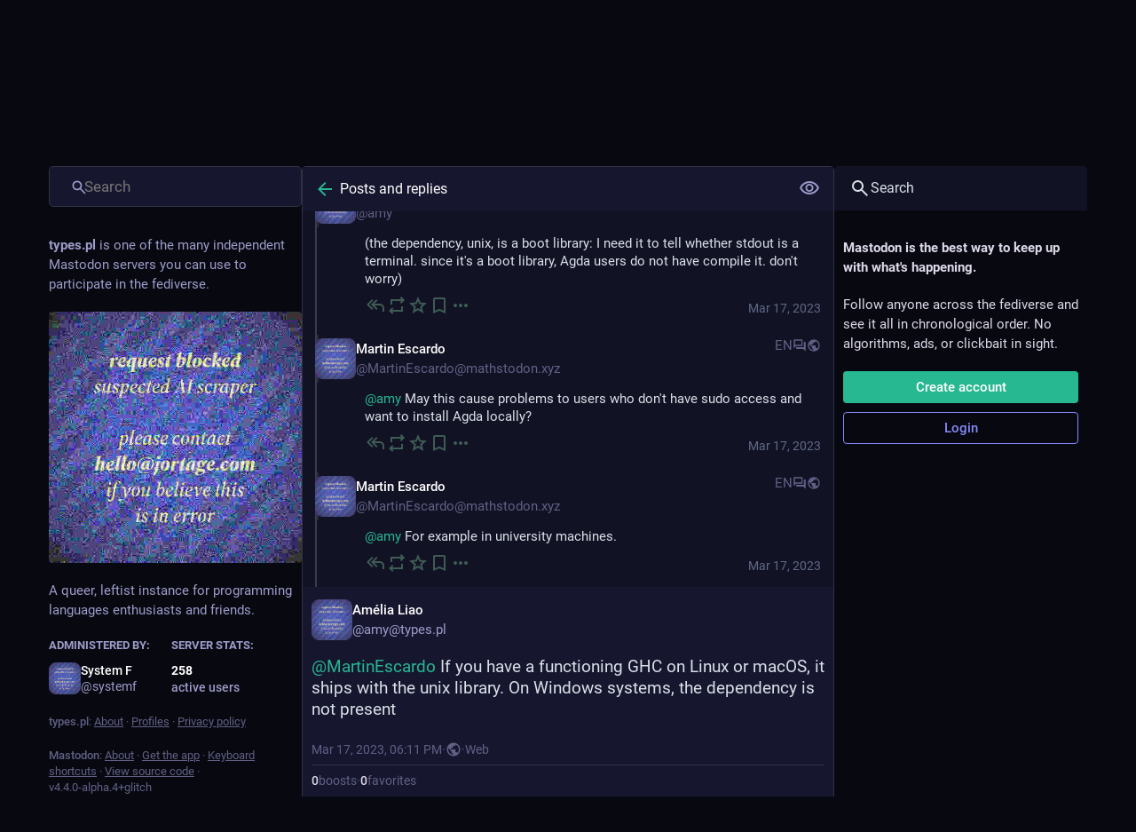

--- FILE ---
content_type: application/javascript
request_url: https://types.pl/MathJax/config.js
body_size: -39
content:
MathJax = {
  tex: {
    inlineMath: [['\\(', '\\)']]
  }
};


--- FILE ---
content_type: application/javascript
request_url: https://types.pl/packs/js/flavours/glitch/async/status-6dc6275610226a532864.chunk.js
body_size: 6647
content:
(window.webpackJsonp=window.webpackJsonp||[]).push([[539],{2013:function(t,e,s){"use strict";s.r(e);var a,i=s(0),o=s(3),n=(s(40),s(35),s(161),s(9),s(41),s(17),s(5)),d=s.n(n),l=s(8),c=s(19),r=s(68),h=s(10),p=s.n(h),u=s(297),g=s(42),m=s(64),b=s(4),O=s(52),f=s.n(O),v=s(61),j=s(16),k=s(435),M=s(1);function C(){return C=Object.assign?Object.assign.bind():function(t){for(var e=1;e<arguments.length;e++){var s=arguments[e];for(var a in s)({}).hasOwnProperty.call(s,a)&&(t[a]=s[a])}return t},C.apply(null,arguments)}var _=function(t){let{title:e,titleId:s,...i}=t;return M.createElement("svg",C({xmlns:"http://www.w3.org/2000/svg",height:"24px",viewBox:"0 -960 960 960",width:"24px",fill:"#5f6368","aria-labelledby":s},i),e?M.createElement("title",{id:s},e):null,a||(a=M.createElement("path",{d:"M240-400h320v-80H240v80Zm0-120h480v-80H240v80Zm0-120h480v-80H240v80ZM80-80v-720q0-33 23.5-56.5T160-880h640q33 0 56.5 23.5T880-800v480q0 33-23.5 56.5T800-240H240L80-80Zm126-240h594v-480H160v525l46-45Zm-46 0v-480 480Z"})))},y=s(1699),I=s(322),x=s(32),T=s(418),w=s(2096),R=s(1885),E=s(1426),H=s(158),S=s(1178),D=s(371),B=s(350),P=s(24),N=s(81),F=s(58),A=s(312),U=s(1729),V=s(101),q=s(1556),z=s(1829),L=s(1847),$=s(14),K=s(355),W=s(2080),Z=s(375),J=s(1698),G=s(1372),Y=s(225),Q=s(213),X=s(310),tt=s(460),et=s(466),st=s(328),at=s(1373),it=s(1131),ot=s(461),nt=s(1374),dt=s(316),lt=s(416),ct=s(86),rt=s(1132);const ht=Object(l.d)({delete:{id:"status.delete",defaultMessage:"Delete"},redraft:{id:"status.redraft",defaultMessage:"Delete & re-draft"},edit:{id:"status.edit",defaultMessage:"Edit"},direct:{id:"status.direct",defaultMessage:"Privately mention @{name}"},mention:{id:"status.mention",defaultMessage:"Mention @{name}"},reply:{id:"status.reply",defaultMessage:"Reply"},reblog:{id:"status.reblog",defaultMessage:"Boost"},reblog_private:{id:"status.reblog_private",defaultMessage:"Boost with original visibility"},cancel_reblog_private:{id:"status.cancel_reblog_private",defaultMessage:"Unboost"},cannot_reblog:{id:"status.cannot_reblog",defaultMessage:"This post cannot be boosted"},favourite:{id:"status.favourite",defaultMessage:"Favorite"},removeFavourite:{id:"status.remove_favourite",defaultMessage:"Remove from favorites"},bookmark:{id:"status.bookmark",defaultMessage:"Bookmark"},removeBookmark:{id:"status.remove_bookmark",defaultMessage:"Remove bookmark"},more:{id:"status.more",defaultMessage:"More"},mute:{id:"status.mute",defaultMessage:"Mute @{name}"},muteConversation:{id:"status.mute_conversation",defaultMessage:"Mute conversation"},unmuteConversation:{id:"status.unmute_conversation",defaultMessage:"Unmute conversation"},block:{id:"status.block",defaultMessage:"Block @{name}"},report:{id:"status.report",defaultMessage:"Report @{name}"},share:{id:"status.share",defaultMessage:"Share"},pin:{id:"status.pin",defaultMessage:"Pin on profile"},unpin:{id:"status.unpin",defaultMessage:"Unpin from profile"},embed:{id:"status.embed",defaultMessage:"Get embed code"},admin_account:{id:"status.admin_account",defaultMessage:"Open moderation interface for @{name}"},admin_status:{id:"status.admin_status",defaultMessage:"Open this post in the moderation interface"},admin_domain:{id:"status.admin_domain",defaultMessage:"Open moderation interface for {domain}"},copy:{id:"status.copy",defaultMessage:"Copy link to post"},openOriginalPage:{id:"account.open_original_page",defaultMessage:"Open original page"}});class pt extends M.PureComponent{constructor(){super(...arguments),Object(o.a)(this,"handleReplyClick",(()=>{this.props.onReply(this.props.status)})),Object(o.a)(this,"handleReblogClick",(t=>{this.props.onReblog(this.props.status,t)})),Object(o.a)(this,"handleFavouriteClick",(t=>{this.props.onFavourite(this.props.status,t)})),Object(o.a)(this,"handleBookmarkClick",(t=>{this.props.onBookmark(this.props.status,t)})),Object(o.a)(this,"handleDeleteClick",(()=>{this.props.onDelete(this.props.status)})),Object(o.a)(this,"handleRedraftClick",(()=>{this.props.onDelete(this.props.status,!0)})),Object(o.a)(this,"handleEditClick",(()=>{this.props.onEdit(this.props.status)})),Object(o.a)(this,"handleDirectClick",(()=>{this.props.onDirect(this.props.status.get("account"))})),Object(o.a)(this,"handleMentionClick",(()=>{this.props.onMention(this.props.status.get("account"))})),Object(o.a)(this,"handleMuteClick",(()=>{this.props.onMute(this.props.status.get("account"))})),Object(o.a)(this,"handleBlockClick",(()=>{this.props.onBlock(this.props.status)})),Object(o.a)(this,"handleConversationMuteClick",(()=>{this.props.onMuteConversation(this.props.status)})),Object(o.a)(this,"handleReport",(()=>{this.props.onReport(this.props.status)})),Object(o.a)(this,"handlePinClick",(()=>{this.props.onPin(this.props.status)})),Object(o.a)(this,"handleShare",(()=>{navigator.share({url:this.props.status.get("url")})})),Object(o.a)(this,"handleEmbed",(()=>{this.props.onEmbed(this.props.status)})),Object(o.a)(this,"handleCopy",(()=>{const t=this.props.status.get("url");navigator.clipboard.writeText(t)}))}render(){const{status:t,intl:e}=this.props,{signedIn:s,permissions:a}=this.props.identity,o=["public","unlisted"].includes(t.get("visibility")),n=["public","unlisted","private"].includes(t.get("visibility")),d=t.get("muted"),l=t.getIn(["account","id"])===$.t,c=t.getIn(["account","username"])!==t.getIn(["account","acct"]);let r,h,u=[];if(o&&c&&u.push({text:e.formatMessage(ht.openOriginalPage),href:t.get("url")}),u.push({text:e.formatMessage(ht.copy),action:this.handleCopy}),o&&"share"in navigator&&u.push({text:e.formatMessage(ht.share),action:this.handleShare}),!o||!s&&c||u.push({text:e.formatMessage(ht.embed),action:this.handleEmbed}),s)if(u.push(null),l)n&&(u.push({text:e.formatMessage(t.get("pinned")?ht.unpin:ht.pin),action:this.handlePinClick}),u.push(null)),u.push({text:e.formatMessage(d?ht.unmuteConversation:ht.muteConversation),action:this.handleConversationMuteClick}),u.push(null),u.push({text:e.formatMessage(ht.edit),action:this.handleEditClick}),u.push({text:e.formatMessage(ht.delete),action:this.handleDeleteClick,dangerous:!0}),u.push({text:e.formatMessage(ht.redraft),action:this.handleRedraftClick,dangerous:!0});else if(u.push({text:e.formatMessage(ht.mention,{name:t.getIn(["account","username"])}),action:this.handleMentionClick}),u.push({text:e.formatMessage(ht.direct,{name:t.getIn(["account","username"])}),action:this.handleDirectClick}),u.push(null),u.push({text:e.formatMessage(ht.mute,{name:t.getIn(["account","username"])}),action:this.handleMuteClick,dangerous:!0}),u.push({text:e.formatMessage(ht.block,{name:t.getIn(["account","username"])}),action:this.handleBlockClick,dangerous:!0}),u.push({text:e.formatMessage(ht.report,{name:t.getIn(["account","username"])}),action:this.handleReport,dangerous:!0}),((a&dt.d)===dt.d&&(lt.a||lt.d)||c&&(a&dt.a)===dt.a)&&(u.push(null),(a&dt.d)===dt.d&&(void 0!==lt.a&&u.push({text:e.formatMessage(ht.admin_account,{name:t.getIn(["account","username"])}),href:Object(lt.a)(t.getIn(["account","id"]))}),void 0!==lt.d&&u.push({text:e.formatMessage(ht.admin_status),href:Object(lt.d)(t.getIn(["account","id"]),t.get("id"))})),c&&(a&dt.a)===dt.a)){const s=t.getIn(["account","acct"]).split("@")[1];u.push({text:e.formatMessage(ht.admin_domain,{domain:s}),href:`/admin/instances/${s}`})}null===t.get("in_reply_to_id",null)?(r="reply",h=X.a):(r="reply-all",h=tt.a);const g=t.getIn(["account","id"])===$.t&&"private"===t.get("visibility");let m,b;const O=e.formatMessage(t.get("bookmarked")?ht.removeBookmark:ht.bookmark),f=e.formatMessage(t.get("favourited")?ht.removeFavourite:ht.favourite);return t.get("reblogged")?(m=e.formatMessage(ht.cancel_reblog_private),b=o?at.a:nt.a):o?(m=e.formatMessage(ht.reblog),b=Q.a):g?(m=e.formatMessage(ht.reblog_private),b=ot.a):(m=e.formatMessage(ht.cannot_reblog),b=it.a),Object(i.a)("div",{className:"detailed-status__action-bar"},void 0,Object(i.a)("div",{className:"detailed-status__button"},void 0,Object(i.a)(ct.a,{title:e.formatMessage(ht.reply),icon:r,iconComponent:h,onClick:this.handleReplyClick})),Object(i.a)("div",{className:"detailed-status__button"},void 0,Object(i.a)(ct.a,{className:p()("boost-icon",{reblogPrivate:g}),disabled:!o&&!g,active:t.get("reblogged"),title:m,icon:"retweet",iconComponent:b,onClick:this.handleReblogClick})),Object(i.a)("div",{className:"detailed-status__button"},void 0,Object(i.a)(ct.a,{className:"star-icon",animate:!0,active:t.get("favourited"),title:f,icon:"star",iconComponent:t.get("favourited")?et.a:st.a,onClick:this.handleFavouriteClick})),Object(i.a)("div",{className:"detailed-status__button"},void 0,Object(i.a)(ct.a,{className:"bookmark-icon",disabled:!s,active:t.get("bookmarked"),title:O,icon:"bookmark",iconComponent:t.get("bookmarked")?J.a:G.a,onClick:this.handleBookmarkClick})),Object(i.a)("div",{className:"detailed-status__action-bar-dropdown"},void 0,Object(i.a)(rt.a,{size:18,icon:"ellipsis-h",iconComponent:Y.a,items:u,direction:"left",title:e.formatMessage(ht.more)})))}}var ut=Object(H.e)(Object(r.c)(pt)),gt=s(1852),mt=s(6);const bt=Object(l.d)({revealAll:{id:"status.show_more_all",defaultMessage:"Show more for all"},hideAll:{id:"status.show_less_all",defaultMessage:"Show less for all"},statusTitleWithAttachments:{id:"status.title.with_attachments",defaultMessage:"{user} posted {attachmentCount, plural, one {an attachment} other {# attachments}}"},detailedStatus:{id:"status.detailed_status",defaultMessage:"Detailed conversation view"},tootHeading:{id:"account.posts_with_replies",defaultMessage:"Posts and replies"}}),Ot=(t,e)=>{const s=e.getIn(["account","display_name"]),a=e.getIn(["account","username"]),i=0===s.trim().length?a:s,o=e.get("search_index"),n=e.get("media_attachments").size;return o?`${i}: "${((t,e)=>{const s=Array.from(t);return s.length>e?s.slice(0,e).join("")+"…":t})(o,30)}"`:t.formatMessage(bt.statusTitleWithAttachments,{user:i,attachmentCount:n})};class ft extends v.a{constructor(){var t;super(...arguments),t=this,Object(o.a)(this,"state",{fullscreen:!1,isExpanded:void 0,threadExpanded:void 0,statusId:void 0,loadedStatusId:void 0,showMedia:void 0,revealBehindCW:void 0}),Object(o.a)(this,"handleToggleHidden",(()=>{const{status:t}=this.props;this.props.settings.getIn(["content_warnings","shared_state"])?t.get("hidden")?this.props.dispatch(Object(V.r)(t.get("id"))):this.props.dispatch(Object(V.o)(t.get("id"))):this.props.status.get("spoiler_text")&&this.setExpansion(!this.state.isExpanded)})),Object(o.a)(this,"handleToggleMediaVisibility",(()=>{this.setState({showMedia:!this.state.showMedia})})),Object(o.a)(this,"handleFavouriteClick",((t,e)=>{const{dispatch:s}=this.props,{signedIn:a}=this.props.identity;s(a?Object(N.G)(t.get("id"),e&&e.shiftKey):Object(F.b)({modalType:"INTERACTION",modalProps:{type:"favourite",accountId:t.getIn(["account","id"]),url:t.get("uri")}}))})),Object(o.a)(this,"handlePin",(t=>{t.get("pinned")?this.props.dispatch(Object(N.J)(t)):this.props.dispatch(Object(N.F)(t))})),Object(o.a)(this,"handleReplyClick",(t=>{const{askReplyConfirmation:e,dispatch:s}=this.props,{signedIn:a}=this.props.identity;s(a?e?Object(F.b)({modalType:"CONFIRM_REPLY",modalProps:{status:t}}):Object(P.rb)(t):Object(F.b)({modalType:"INTERACTION",modalProps:{type:"reply",accountId:t.getIn(["account","id"]),url:t.get("uri")}}))})),Object(o.a)(this,"handleReblogClick",((t,e)=>{const{dispatch:s}=this.props,{signedIn:a}=this.props.identity;s(a?Object(N.H)(t.get("id"),e&&e.shiftKey):Object(F.b)({modalType:"INTERACTION",modalProps:{type:"reblog",accountId:t.getIn(["account","id"]),url:t.get("uri")}}))})),Object(o.a)(this,"handleBookmarkClick",(t=>{t.get("bookmarked")?this.props.dispatch(Object(N.I)(t)):this.props.dispatch(Object(N.A)(t))})),Object(o.a)(this,"handleDeleteClick",(function(e){let s=arguments.length>1&&void 0!==arguments[1]&&arguments[1];const{dispatch:a}=t.props;$.f?a(Object(F.b)({modalType:"CONFIRM_DELETE_STATUS",modalProps:{statusId:e.get("id"),withRedraft:s}})):a(Object(V.l)(e.get("id"),s))})),Object(o.a)(this,"handleEditClick",(t=>{const{dispatch:e,askReplyConfirmation:s}=this.props;e(s?Object(F.b)({modalType:"CONFIRM_EDIT_STATUS",modalProps:{statusId:t.get("id")}}):Object(V.m)(t.get("id")))})),Object(o.a)(this,"handleDirectClick",(t=>{this.props.dispatch(Object(P.hb)(t))})),Object(o.a)(this,"handleMentionClick",(t=>{this.props.dispatch(Object(P.nb)(t))})),Object(o.a)(this,"handleOpenMedia",((t,e,s)=>{this.props.dispatch(Object(F.b)({modalType:"MEDIA",modalProps:{statusId:this.props.status.get("id"),media:t,index:e,lang:s}}))})),Object(o.a)(this,"handleOpenVideo",((t,e,s)=>{this.props.dispatch(Object(F.b)({modalType:"VIDEO",modalProps:{statusId:this.props.status.get("id"),media:t,lang:e,options:s}}))})),Object(o.a)(this,"handleHotkeyOpenMedia",(t=>{const{status:e}=this.props;t.preventDefault(),e.get("media_attachments").size>0&&("video"===e.getIn(["media_attachments",0,"type"])?this.handleOpenVideo(e.getIn(["media_attachments",0]),{startTime:0}):this.handleOpenMedia(e.get("media_attachments"),0))})),Object(o.a)(this,"handleMuteClick",(t=>{this.props.dispatch(Object(A.i)(t))})),Object(o.a)(this,"handleConversationMuteClick",(t=>{t.get("muted")?this.props.dispatch(Object(V.w)(t.get("id"))):this.props.dispatch(Object(V.p)(t.get("id")))})),Object(o.a)(this,"handleToggleAll",(()=>{const{status:t,ancestorsIds:e,descendantsIds:s,settings:a}=this.props,i=[t.get("id")].concat(e.toJS(),s.toJS());let{isExpanded:o}=this.state;a.getIn(["content_warnings","shared_state"])&&(o=!t.get("hidden")),o?this.props.dispatch(Object(V.o)(i)):this.props.dispatch(Object(V.r)(i)),this.setState({isExpanded:!o,threadExpanded:!o})})),Object(o.a)(this,"handleTranslate",(t=>{const{dispatch:e}=this.props;t.get("translation")?e(Object(V.v)(t.get("id"),t.get("poll"))):e(Object(V.u)(t.get("id")))})),Object(o.a)(this,"handleBlockClick",(t=>{const{dispatch:e}=this.props,s=t.get("account");e(Object(B.i)(s))})),Object(o.a)(this,"handleReport",(t=>{this.props.dispatch(Object(U.a)(t.get("account"),t))})),Object(o.a)(this,"handleEmbed",(t=>{this.props.dispatch(Object(F.b)({modalType:"EMBED",modalProps:{id:t.get("id")}}))})),Object(o.a)(this,"handleHotkeyToggleSensitive",(()=>{this.handleToggleMediaVisibility()})),Object(o.a)(this,"handleHotkeyMoveUp",(()=>{this.handleMoveUp(this.props.status.get("id"))})),Object(o.a)(this,"handleHotkeyMoveDown",(()=>{this.handleMoveDown(this.props.status.get("id"))})),Object(o.a)(this,"handleHotkeyReply",(t=>{t.preventDefault(),this.handleReplyClick(this.props.status)})),Object(o.a)(this,"handleHotkeyFavourite",(()=>{this.handleFavouriteClick(this.props.status)})),Object(o.a)(this,"handleHotkeyBoost",(()=>{this.handleReblogClick(this.props.status)})),Object(o.a)(this,"handleHotkeyBookmark",(()=>{this.handleBookmarkClick(this.props.status)})),Object(o.a)(this,"handleHotkeyMention",(t=>{t.preventDefault(),this.handleMentionClick(this.props.status)})),Object(o.a)(this,"handleHotkeyOpenProfile",(()=>{this.props.history.push(`/@${this.props.status.getIn(["account","acct"])}`)})),Object(o.a)(this,"handleHotkeyTranslate",(()=>{this.handleTranslate(this.props.status)})),Object(o.a)(this,"handleMoveUp",(t=>{const{status:e,ancestorsIds:s,descendantsIds:a}=this.props;if(t===e.get("id"))this._selectChild(s.size-1,!0);else{let e=s.indexOf(t);-1===e?(e=a.indexOf(t),this._selectChild(s.size+e,!0)):this._selectChild(e-1,!0)}})),Object(o.a)(this,"handleMoveDown",(t=>{const{status:e,ancestorsIds:s,descendantsIds:a}=this.props;if(t===e.get("id"))this._selectChild(s.size+1,!1);else{let e=s.indexOf(t);-1===e?(e=a.indexOf(t),this._selectChild(s.size+e+2,!1)):this._selectChild(e+1,!1)}})),Object(o.a)(this,"handleHeaderClick",(()=>{this.column.scrollTop()})),Object(o.a)(this,"setExpansion",(t=>{this.setState({isExpanded:t})})),Object(o.a)(this,"setContainerRef",(t=>{this.node=t})),Object(o.a)(this,"setColumnRef",(t=>{this.column=t})),Object(o.a)(this,"setStatusRef",(t=>{this.statusNode=t})),Object(o.a)(this,"onFullScreenChange",(()=>{this.setState({fullscreen:Object(Z.d)()})})),Object(o.a)(this,"shouldUpdateScroll",((t,e)=>{var s,a;let{location:i}=e;return(null===(s=i.state)||void 0===s?void 0:s.mastodonModalKey)===(null==t||null===(a=t.location)||void 0===a||null===(a=a.state)||void 0===a?void 0:a.mastodonModalKey)&&(!!this.statusNode&&[0,this.statusNode.offsetTop])}))}componentDidMount(){Object(Z.a)(this.onFullScreenChange),this.props.dispatch(Object(V.n)(this.props.params.statusId)),this._scrollStatusIntoView()}static getDerivedStateFromProps(t,e){let s={},a=!1;t.params.statusId&&e.statusId!==t.params.statusId&&(t.dispatch(Object(V.n)(t.params.statusId)),s.threadExpanded=void 0,s.statusId=t.params.statusId,a=!0);const i=t.settings.getIn(["media","reveal_behind_cw"]);return i!==e.revealBehindCW&&(s.revealBehindCW=i,i&&(s.showMedia=Object(z.b)(t.status,t.settings)),a=!0),t.status&&e.loadedStatusId!==t.status.get("id")&&(s.showMedia=Object(z.b)(t.status,t.settings),s.loadedStatusId=t.status.get("id"),s.isExpanded=Object(S.b)(t.settings,t.status),a=!0),a?s:null}_selectChild(t,e){const s=this.node,a=s.querySelectorAll(".focusable")[t];a&&(e&&s.scrollTop>a.offsetTop?a.scrollIntoView(!0):!e&&s.scrollTop+s.clientHeight<a.offsetTop+a.offsetHeight&&a.scrollIntoView(!1),a.focus())}renderChildren(t,e){const{params:{statusId:s}}=this.props;return t.map(((a,o)=>Object(i.a)(L.a,{id:a,expanded:this.state.threadExpanded,onMoveUp:this.handleMoveUp,onMoveDown:this.handleMoveDown,contextType:"thread",previousId:o>0?t.get(o-1):void 0,nextId:t.get(o+1)||e&&s,rootId:s},a)))}_scrollStatusIntoView(){const{status:t,multiColumn:e}=this.props;t&&requestIdleCallback((()=>{var t;if(null===(t=this.statusNode)||void 0===t||t.scrollIntoView(!0),!e){var s;const t=null===(s=document.querySelector(".column-header__wrapper"))||void 0===s||null===(s=s.getBoundingClientRect())||void 0===s?void 0:s.bottom;if(t){(document.scrollingElement||document.body).scrollBy(0,-t)}}}))}componentDidUpdate(t){var e;const{status:s,ancestorsIds:a}=this.props;s&&(a.size>t.ancestorsIds.size||(null===(e=t.status)||void 0===e?void 0:e.get("id"))!==s.get("id"))&&this._scrollStatusIntoView()}componentWillUnmount(){Object(Z.b)(this.onFullScreenChange)}render(){let t,e,s;const{isLoading:a,status:o,settings:n,ancestorsIds:d,descendantsIds:l,intl:r,domain:h,multiColumn:g,pictureInPicture:m}=this.props,{fullscreen:b}=this.state;if(a)return Object(i.a)(W.a,{},void 0,Object(i.a)(T.a,{}));if(null===o)return Object(i.a)(E.a,{multiColumn:g,errorType:"routing"});const O=n.getIn(["content_warnings","shared_state"])?!o.get("hidden"):this.state.isExpanded;d&&d.size>0&&(t=Object(mt.jsx)(mt.Fragment,{children:this.renderChildren(d,!0)})),l&&l.size>0&&(e=Object(mt.jsx)(mt.Fragment,{children:this.renderChildren(l)}));const f=-1===o.getIn(["account","acct"],"").indexOf("@"),v=!o.getIn(["account","noindex"]);f||(s=Object(i.a)(w.a,{className:p()(!!e&&"timeline-hint--with-descendants"),url:o.get("url"),message:Object(i.a)(c.a,{id:"hints.threads.replies_may_be_missing",defaultMessage:"Replies from other servers may be missing."}),label:Object(i.a)(c.a,{id:"hints.threads.see_more",defaultMessage:"See more replies on {domain}",values:{domain:Object(i.a)("strong",{},void 0,o.getIn(["account","acct"]).split("@")[1])}})}));const j={moveUp:this.handleHotkeyMoveUp,moveDown:this.handleHotkeyMoveDown,reply:this.handleHotkeyReply,favourite:this.handleHotkeyFavourite,boost:this.handleHotkeyBoost,bookmark:this.handleHotkeyBookmark,mention:this.handleHotkeyMention,openProfile:this.handleHotkeyOpenProfile,toggleHidden:this.handleToggleHidden,toggleSensitive:this.handleHotkeyToggleSensitive,openMedia:this.handleHotkeyOpenMedia,onTranslate:this.handleHotkeyTranslate};return Object(mt.jsxs)(W.a,{bindToDocument:!g,ref:this.setColumnRef,label:r.formatMessage(bt.detailedStatus),children:[Object(i.a)(q.b,{icon:"comment",iconComponent:_,title:r.formatMessage(bt.tootHeading),onClick:this.handleHeaderClick,showBackButton:!0,multiColumn:g,extraButton:Object(i.a)("button",{type:"button",className:"column-header__button",title:r.formatMessage(O?bt.hideAll:bt.revealAll),"aria-label":r.formatMessage(O?bt.hideAll:bt.revealAll),onClick:this.handleToggleAll},void 0,Object(i.a)(x.a,{id:O?"eye":"eye-slash",icon:O?I.a:y.a}))}),Object(i.a)(R.a,{scrollKey:"thread",shouldUpdateScroll:this.shouldUpdateScroll},void 0,Object(mt.jsxs)("div",{className:p()("scrollable",{fullscreen:b}),ref:this.setContainerRef,children:[t,Object(i.a)(k.HotKeys,{handlers:j},void 0,Object(mt.jsxs)("div",{className:p()("focusable","detailed-status__wrapper",`detailed-status__wrapper-${o.get("visibility")}`),tabIndex:0,"aria-label":Object(z.c)(r,o,!1,O),ref:this.setStatusRef,children:[Object(i.a)(gt.a,{status:o,settings:n,onOpenVideo:this.handleOpenVideo,onOpenMedia:this.handleOpenMedia,expanded:O,onToggleHidden:this.handleToggleHidden,onTranslate:this.handleTranslate,domain:h,showMedia:this.state.showMedia,onToggleMediaVisibility:this.handleToggleMediaVisibility,pictureInPicture:m},`details-${o.get("id")}`),Object(i.a)(ut,{status:o,onReply:this.handleReplyClick,onFavourite:this.handleFavouriteClick,onReblog:this.handleReblogClick,onBookmark:this.handleBookmarkClick,onDelete:this.handleDeleteClick,onEdit:this.handleEditClick,onDirect:this.handleDirectClick,onMention:this.handleMentionClick,onMute:this.handleMuteClick,onMuteConversation:this.handleConversationMuteClick,onBlock:this.handleBlockClick,onReport:this.handleReport,onPin:this.handlePin,onEmbed:this.handleEmbed},`action-bar-${o.get("id")}`)]})),e,s]})),Object(i.a)(u.a,{},void 0,Object(i.a)("title",{},void 0,Ot(r,o)),Object(i.a)("meta",{name:"robots",content:f&&v?"all":"noindex"}),Object(i.a)("link",{rel:"canonical",href:o.get("url")}))]})}}Object(o.a)(ft,"propTypes",{identity:H.c,params:d.a.object.isRequired,dispatch:d.a.func.isRequired,status:f.a.map,isLoading:d.a.bool,settings:f.a.map.isRequired,ancestorsIds:f.a.list.isRequired,descendantsIds:f.a.list.isRequired,intl:d.a.object.isRequired,askReplyConfirmation:d.a.bool,multiColumn:d.a.bool,domain:d.a.string.isRequired,pictureInPicture:f.a.contains({inUse:d.a.bool,available:d.a.bool}),...D.b});e.default=Object(g.k)(Object(r.c)(Object(j.connect)((()=>{const t=Object(K.g)(),e=Object(K.e)(),s=Object(m.a)([(t,e)=>{let{id:s}=e;return s},t=>t.getIn(["contexts","inReplyTos"])],((t,e)=>{let s=Object(b.List)();return s=s.withMutations((s=>{let a=t;for(;a&&!s.includes(a);)s.unshift(a),a=e.get(a)})),s})),a=Object(m.a)([(t,e)=>{let{id:s}=e;return s},t=>t.getIn(["contexts","replies"]),t=>t.get("statuses")],((t,e,s)=>{let a=[];const i=[t];for(;i.length>0;){let s=i.pop();const o=e.get(s);t!==s&&a.push(s),o&&o.reverse().forEach((e=>{i.includes(e)||a.includes(e)||t===e||i.push(e)}))}let o=a.findIndex((t=>s.get(t).get("in_reply_to_account_id")!==s.get(t).get("account")));return-1!==o&&a.forEach(((t,e)=>{e>o&&s.get(t).get("in_reply_to_account_id")===s.get(t).get("account")&&(a.splice(e,1),a.splice(o,0,t),o+=1)})),Object(b.List)(a)}));return(i,o)=>{const n=t(i,{id:o.params.statusId});let d=Object(b.List)(),l=Object(b.List)();return n&&(d=s(i,{id:n.get("in_reply_to_id")}),l=a(i,{id:n.get("id")})),{isLoading:i.getIn(["statuses",o.params.statusId,"isLoading"]),status:n,ancestorsIds:d,descendantsIds:l,settings:i.get("local_settings"),askReplyConfirmation:i.getIn(["local_settings","confirm_before_clearing_draft"])&&0!==i.getIn(["compose","text"]).trim().length,domain:i.getIn(["meta","domain"]),pictureInPicture:e(i,{id:o.params.statusId})}}}))(Object(H.e)(ft))))}}]);
//# sourceMappingURL=status-6dc6275610226a532864.chunk.js.map

--- FILE ---
content_type: application/javascript
request_url: https://types.pl/packs/js/locales/glitch/en-json-0727c0d8be6eb21ee8e6.chunk.js
body_size: 2661
content:
(window.webpackJsonp=window.webpackJsonp||[]).push([[582],{1748:function(e){e.exports=JSON.parse('{"about.fork_disclaimer":"Glitch-soc is free open source software forked from Mastodon.","account.disclaimer_full":"Information below may reflect the user\'s profile incompletely.","account.follows":"Follows","account.follows_you":"Follows you","account.suspended_disclaimer_full":"This user has been suspended by a moderator.","account.view_full_profile":"View full profile","boost_modal.missing_description":"This toot contains some media without description","column.favourited_by":"Favourited by","column.heading":"Misc","column.reblogged_by":"Boosted by","column.subheading":"Miscellaneous options","column_header.profile":"Profile","column_subheading.lists":"Lists","column_subheading.navigation":"Navigation","community.column_settings.allow_local_only":"Show local-only toots","compose.attach.doodle":"Draw something","compose.change_federation":"Change federation settings","compose.content-type.change":"Change advanced formatting options","compose.content-type.html":"HTML","compose.content-type.html_meta":"Format your posts using HTML","compose.content-type.markdown":"Markdown","compose.content-type.markdown_meta":"Format your posts using Markdown","compose.content-type.plain":"Plain text","compose.content-type.plain_meta":"Write with no advanced formatting","compose.disable_threaded_mode":"Disable threaded mode","compose.enable_threaded_mode":"Enable threaded mode","compose_form.sensitive.hide":"{count, plural, one {Mark media as sensitive} other {Mark media as sensitive}}","compose_form.sensitive.marked":"{count, plural, one {Media is marked as sensitive} other {Media is marked as sensitive}}","compose_form.sensitive.unmarked":"{count, plural, one {Media is not marked as sensitive} other {Media is not marked as sensitive}}","confirmation_modal.do_not_ask_again":"Do not ask for confirmation again","confirmations.deprecated_settings.confirm":"Use Mastodon preferences","confirmations.deprecated_settings.message":"Some of the glitch-soc device-specific {app_settings} you are using have been replaced by Mastodon {preferences} and will be overriden:","direct.group_by_conversations":"Group by conversation","favourite_modal.favourite":"Favourite post?","federation.federated.long":"Allow this post to reach other servers","federation.federated.short":"Federated","federation.local_only.long":"Prevent this post from reaching other servers","federation.local_only.short":"Local-only","firehose.column_settings.allow_local_only":"Show local-only posts in \\"All\\"","home.column_settings.advanced":"Advanced","home.column_settings.filter_regex":"Filter out by regular expressions","home.column_settings.show_direct":"Show private mentions","home.settings":"Column settings","keyboard_shortcuts.bookmark":"to bookmark","keyboard_shortcuts.secondary_toot":"to send toot using secondary privacy setting","moved_to_warning":"This account is marked as moved to {moved_to_link}, and may thus not accept new follows.","navigation_bar.app_settings":"App settings","navigation_bar.keyboard_shortcuts":"Keyboard shortcuts","navigation_bar.misc":"Misc","notifications.column_settings.filter_bar.show_bar":"Show filter bar","settings.always_show_spoilers_field":"Always enable the Content Warning field","settings.close":"Close","settings.compose_box_opts":"Compose box","settings.confirm_before_clearing_draft":"Show confirmation dialog before overwriting the message being composed","settings.confirm_boost_missing_media_description":"Show confirmation dialog before boosting toots lacking media descriptions","settings.content_warnings":"Content Warnings","settings.content_warnings.regexp":"Regular expression","settings.content_warnings_filter":"Content warnings to not automatically unfold:","settings.content_warnings_shared_state":"Show/hide content of all copies at once","settings.content_warnings_shared_state_hint":"Reproduce upstream Mastodon behavior by having the Content Warning button affect all copies of a post at once. This will prevent automatic collapsing of any copy of a toot with unfolded CW","settings.content_warnings_unfold_opts":"Auto-unfolding options","settings.deprecated_setting":"This setting is now controlled from Mastodon\'s {settings_page_link}","settings.enable_content_warnings_auto_unfold":"Automatically unfold content-warnings","settings.general":"General","settings.hicolor_privacy_icons":"High color privacy icons","settings.hicolor_privacy_icons.hint":"Display privacy icons in bright and easily distinguishable colors","settings.inline_preview_cards":"Inline preview cards for external links","settings.layout_opts":"Layout options","settings.media":"Media","settings.media_fullwidth":"Full-width media previews","settings.media_letterbox":"Letterbox media","settings.media_letterbox_hint":"Scale down and letterbox media to fill the image containers instead of stretching and cropping them","settings.media_reveal_behind_cw":"Reveal sensitive media behind a CW by default","settings.notifications.favicon_badge":"Unread notifications favicon badge","settings.notifications.favicon_badge.hint":"Add a badge for unread notifications to the favicon","settings.notifications.tab_badge":"Unread notifications badge","settings.notifications.tab_badge.hint":"Display a badge for unread notifications in the column icons when the notifications column isn\'t open","settings.notifications_opts":"Notifications options","settings.pop_in_left":"Left","settings.pop_in_player":"Enable pop-in player","settings.pop_in_position":"Pop-in player position:","settings.pop_in_right":"Right","settings.preferences":"User preferences","settings.prepend_cw_re":"Prepend “re: ” to content warnings when replying","settings.preselect_on_reply":"Pre-select usernames on reply","settings.preselect_on_reply_hint":"When replying to a conversation with multiple participants, pre-select usernames past the first","settings.rewrite_mentions":"Rewrite mentions in displayed statuses","settings.rewrite_mentions_acct":"Rewrite with username and domain (when the account is remote)","settings.rewrite_mentions_no":"Do not rewrite mentions","settings.rewrite_mentions_username":"Rewrite with username","settings.shared_settings_link":"user preferences","settings.show_content_type_choice":"Show content-type choice when authoring toots","settings.show_published_toast":"Display toast when publishing/saving a post","settings.show_reply_counter":"Display an estimate of the reply count","settings.side_arm":"Secondary toot button:","settings.side_arm.none":"None","settings.side_arm_reply_mode":"When replying to a toot, the secondary toot button should:","settings.side_arm_reply_mode.copy":"Copy privacy setting of the toot being replied to","settings.side_arm_reply_mode.keep":"Keep its set privacy","settings.side_arm_reply_mode.restrict":"Restrict privacy setting to that of the toot being replied to","settings.status_icons":"Toot icons","settings.status_icons_language":"Language indicator","settings.status_icons_local_only":"Local-only indicator","settings.status_icons_media":"Media and poll indicators","settings.status_icons_reply":"Reply indicator","settings.status_icons_visibility":"Toot privacy indicator","settings.swipe_to_change_columns":"Allow swiping to change columns (Mobile only)","settings.tag_misleading_links":"Tag misleading links","settings.tag_misleading_links.hint":"Add a visual indication with the link target host to every link not mentioning it explicitly","settings.wide_view":"Wide view (Desktop mode only)","settings.wide_view_hint":"Stretches columns to better fill the available space.","status.filtered":"Filtered","status.has_audio":"Features attached audio files","status.has_pictures":"Features attached pictures","status.has_preview_card":"Features an attached preview card","status.has_video":"Features attached videos","status.hide":"Hide post","status.in_reply_to":"This toot is a reply","status.is_poll":"This toot is a poll","status.local_only":"Only visible from your instance","status.show_filter_reason":"Show anyway"}')}}]);
//# sourceMappingURL=en-json-0727c0d8be6eb21ee8e6.chunk.js.map

--- FILE ---
content_type: application/javascript
request_url: https://types.pl/packs/js/common-3832fa302d26b7974d86.js
body_size: 221617
content:
/*! For license information please see common-3832fa302d26b7974d86.js.LICENSE.txt */
!function(e){function t(t){for(var a,i,s=t[0],l=t[1],c=t[2],u=0,f=[];u<s.length;u++)i=s[u],Object.prototype.hasOwnProperty.call(o,i)&&o[i]&&f.push(o[i][0]),o[i]=0;for(a in l)Object.prototype.hasOwnProperty.call(l,a)&&(e[a]=l[a]);for(d&&d(t);f.length;)f.shift()();return r.push.apply(r,c||[]),n()}function n(){for(var e,t=0;t<r.length;t++){for(var n=r[t],a=!0,i=1;i<n.length;i++){var l=n[i];0!==o[l]&&(a=!1)}a&&(r.splice(t--,1),e=s(s.s=n[0]))}return e}var a={},o={0:0},r=[];function i(e){return s.p+"js/"+({1:"i18n-pluralrules-polyfill-af",2:"i18n-pluralrules-polyfill-af-d",3:"i18n-pluralrules-polyfill-ak",4:"i18n-pluralrules-polyfill-ak-d",5:"i18n-pluralrules-polyfill-am",6:"i18n-pluralrules-polyfill-am-d",7:"i18n-pluralrules-polyfill-an",8:"i18n-pluralrules-polyfill-an-d",9:"i18n-pluralrules-polyfill-ar",10:"i18n-pluralrules-polyfill-ar-d",11:"i18n-pluralrules-polyfill-ars",12:"i18n-pluralrules-polyfill-ars-d",13:"i18n-pluralrules-polyfill-as",14:"i18n-pluralrules-polyfill-as-d",15:"i18n-pluralrules-polyfill-asa",16:"i18n-pluralrules-polyfill-asa-d",17:"i18n-pluralrules-polyfill-ast",18:"i18n-pluralrules-polyfill-ast-d",19:"i18n-pluralrules-polyfill-az",20:"i18n-pluralrules-polyfill-az-d",21:"i18n-pluralrules-polyfill-bal",22:"i18n-pluralrules-polyfill-bal-d",23:"i18n-pluralrules-polyfill-be",24:"i18n-pluralrules-polyfill-be-d",25:"i18n-pluralrules-polyfill-bem",26:"i18n-pluralrules-polyfill-bem-d",27:"i18n-pluralrules-polyfill-bez",28:"i18n-pluralrules-polyfill-bez-d",29:"i18n-pluralrules-polyfill-bg",30:"i18n-pluralrules-polyfill-bg-d",31:"i18n-pluralrules-polyfill-bho",32:"i18n-pluralrules-polyfill-bho-d",33:"i18n-pluralrules-polyfill-bm",34:"i18n-pluralrules-polyfill-bm-d",35:"i18n-pluralrules-polyfill-bn",36:"i18n-pluralrules-polyfill-bn-d",37:"i18n-pluralrules-polyfill-bo",38:"i18n-pluralrules-polyfill-bo-d",39:"i18n-pluralrules-polyfill-br",40:"i18n-pluralrules-polyfill-br-d",41:"i18n-pluralrules-polyfill-brx",42:"i18n-pluralrules-polyfill-brx-d",43:"i18n-pluralrules-polyfill-bs",44:"i18n-pluralrules-polyfill-bs-d",45:"i18n-pluralrules-polyfill-ca",46:"i18n-pluralrules-polyfill-ca-d",47:"i18n-pluralrules-polyfill-ce",48:"i18n-pluralrules-polyfill-ce-d",49:"i18n-pluralrules-polyfill-ceb",50:"i18n-pluralrules-polyfill-ceb-d",51:"i18n-pluralrules-polyfill-cgg",52:"i18n-pluralrules-polyfill-cgg-d",53:"i18n-pluralrules-polyfill-chr",54:"i18n-pluralrules-polyfill-chr-d",55:"i18n-pluralrules-polyfill-ckb",56:"i18n-pluralrules-polyfill-ckb-d",57:"i18n-pluralrules-polyfill-cs",58:"i18n-pluralrules-polyfill-cs-d",59:"i18n-pluralrules-polyfill-cy",60:"i18n-pluralrules-polyfill-cy-d",61:"i18n-pluralrules-polyfill-da",62:"i18n-pluralrules-polyfill-da-d",63:"i18n-pluralrules-polyfill-de",64:"i18n-pluralrules-polyfill-de-d",65:"i18n-pluralrules-polyfill-doi",66:"i18n-pluralrules-polyfill-doi-d",67:"i18n-pluralrules-polyfill-dsb",68:"i18n-pluralrules-polyfill-dsb-d",69:"i18n-pluralrules-polyfill-dv",70:"i18n-pluralrules-polyfill-dv-d",71:"i18n-pluralrules-polyfill-dz",72:"i18n-pluralrules-polyfill-dz-d",73:"i18n-pluralrules-polyfill-ee",74:"i18n-pluralrules-polyfill-ee-d",75:"i18n-pluralrules-polyfill-el",76:"i18n-pluralrules-polyfill-el-d",77:"i18n-pluralrules-polyfill-en",78:"i18n-pluralrules-polyfill-en-d",79:"i18n-pluralrules-polyfill-eo",80:"i18n-pluralrules-polyfill-eo-d",81:"i18n-pluralrules-polyfill-es",82:"i18n-pluralrules-polyfill-es-d",83:"i18n-pluralrules-polyfill-et",84:"i18n-pluralrules-polyfill-et-d",85:"i18n-pluralrules-polyfill-eu",86:"i18n-pluralrules-polyfill-eu-d",87:"i18n-pluralrules-polyfill-fa",88:"i18n-pluralrules-polyfill-fa-d",89:"i18n-pluralrules-polyfill-ff",90:"i18n-pluralrules-polyfill-ff-d",91:"i18n-pluralrules-polyfill-fi",92:"i18n-pluralrules-polyfill-fi-d",93:"i18n-pluralrules-polyfill-fil",94:"i18n-pluralrules-polyfill-fil-d",95:"i18n-pluralrules-polyfill-fo",96:"i18n-pluralrules-polyfill-fo-d",97:"i18n-pluralrules-polyfill-fr",98:"i18n-pluralrules-polyfill-fr-d",99:"i18n-pluralrules-polyfill-fur",100:"i18n-pluralrules-polyfill-fur-d",101:"i18n-pluralrules-polyfill-fy",102:"i18n-pluralrules-polyfill-fy-d",103:"i18n-pluralrules-polyfill-ga",104:"i18n-pluralrules-polyfill-ga-d",105:"i18n-pluralrules-polyfill-gd",106:"i18n-pluralrules-polyfill-gd-d",107:"i18n-pluralrules-polyfill-gl",108:"i18n-pluralrules-polyfill-gl-d",109:"i18n-pluralrules-polyfill-gsw",110:"i18n-pluralrules-polyfill-gsw-d",111:"i18n-pluralrules-polyfill-gu",112:"i18n-pluralrules-polyfill-gu-d",113:"i18n-pluralrules-polyfill-guw",114:"i18n-pluralrules-polyfill-guw-d",115:"i18n-pluralrules-polyfill-gv",116:"i18n-pluralrules-polyfill-gv-d",117:"i18n-pluralrules-polyfill-ha",118:"i18n-pluralrules-polyfill-ha-d",119:"i18n-pluralrules-polyfill-haw",120:"i18n-pluralrules-polyfill-haw-d",121:"i18n-pluralrules-polyfill-he",122:"i18n-pluralrules-polyfill-he-d",123:"i18n-pluralrules-polyfill-hi",124:"i18n-pluralrules-polyfill-hi-d",125:"i18n-pluralrules-polyfill-hnj",126:"i18n-pluralrules-polyfill-hnj-d",127:"i18n-pluralrules-polyfill-hr",128:"i18n-pluralrules-polyfill-hr-d",129:"i18n-pluralrules-polyfill-hsb",130:"i18n-pluralrules-polyfill-hsb-d",131:"i18n-pluralrules-polyfill-hu",132:"i18n-pluralrules-polyfill-hu-d",133:"i18n-pluralrules-polyfill-hy",134:"i18n-pluralrules-polyfill-hy-d",135:"i18n-pluralrules-polyfill-ia",136:"i18n-pluralrules-polyfill-ia-d",137:"i18n-pluralrules-polyfill-id",138:"i18n-pluralrules-polyfill-id-d",139:"i18n-pluralrules-polyfill-ig",140:"i18n-pluralrules-polyfill-ig-d",141:"i18n-pluralrules-polyfill-ii",142:"i18n-pluralrules-polyfill-ii-d",143:"i18n-pluralrules-polyfill-io",144:"i18n-pluralrules-polyfill-io-d",145:"i18n-pluralrules-polyfill-is",146:"i18n-pluralrules-polyfill-is-d",147:"i18n-pluralrules-polyfill-it",148:"i18n-pluralrules-polyfill-it-d",149:"i18n-pluralrules-polyfill-iu",150:"i18n-pluralrules-polyfill-iu-d",151:"i18n-pluralrules-polyfill-ja",152:"i18n-pluralrules-polyfill-ja-d",153:"i18n-pluralrules-polyfill-jbo",154:"i18n-pluralrules-polyfill-jbo-d",155:"i18n-pluralrules-polyfill-jgo",156:"i18n-pluralrules-polyfill-jgo-d",157:"i18n-pluralrules-polyfill-jmc",158:"i18n-pluralrules-polyfill-jmc-d",159:"i18n-pluralrules-polyfill-jv",160:"i18n-pluralrules-polyfill-jv-d",161:"i18n-pluralrules-polyfill-jw",162:"i18n-pluralrules-polyfill-jw-d",163:"i18n-pluralrules-polyfill-ka",164:"i18n-pluralrules-polyfill-ka-d",165:"i18n-pluralrules-polyfill-kab",166:"i18n-pluralrules-polyfill-kab-d",167:"i18n-pluralrules-polyfill-kaj",168:"i18n-pluralrules-polyfill-kaj-d",169:"i18n-pluralrules-polyfill-kcg",170:"i18n-pluralrules-polyfill-kcg-d",171:"i18n-pluralrules-polyfill-kde",172:"i18n-pluralrules-polyfill-kde-d",173:"i18n-pluralrules-polyfill-kea",174:"i18n-pluralrules-polyfill-kea-d",175:"i18n-pluralrules-polyfill-kk",176:"i18n-pluralrules-polyfill-kk-d",177:"i18n-pluralrules-polyfill-kkj",178:"i18n-pluralrules-polyfill-kkj-d",179:"i18n-pluralrules-polyfill-kl",180:"i18n-pluralrules-polyfill-kl-d",181:"i18n-pluralrules-polyfill-km",182:"i18n-pluralrules-polyfill-km-d",183:"i18n-pluralrules-polyfill-kn",184:"i18n-pluralrules-polyfill-kn-d",185:"i18n-pluralrules-polyfill-ko",186:"i18n-pluralrules-polyfill-ko-d",187:"i18n-pluralrules-polyfill-ks",188:"i18n-pluralrules-polyfill-ks-d",189:"i18n-pluralrules-polyfill-ksb",190:"i18n-pluralrules-polyfill-ksb-d",191:"i18n-pluralrules-polyfill-ksh",192:"i18n-pluralrules-polyfill-ksh-d",193:"i18n-pluralrules-polyfill-ku",194:"i18n-pluralrules-polyfill-ku-d",195:"i18n-pluralrules-polyfill-kw",196:"i18n-pluralrules-polyfill-kw-d",197:"i18n-pluralrules-polyfill-ky",198:"i18n-pluralrules-polyfill-ky-d",199:"i18n-pluralrules-polyfill-lag",200:"i18n-pluralrules-polyfill-lag-d",201:"i18n-pluralrules-polyfill-lb",202:"i18n-pluralrules-polyfill-lb-d",203:"i18n-pluralrules-polyfill-lg",204:"i18n-pluralrules-polyfill-lg-d",205:"i18n-pluralrules-polyfill-lij",206:"i18n-pluralrules-polyfill-lij-d",207:"i18n-pluralrules-polyfill-lkt",208:"i18n-pluralrules-polyfill-lkt-d",209:"i18n-pluralrules-polyfill-ln",210:"i18n-pluralrules-polyfill-ln-d",211:"i18n-pluralrules-polyfill-lo",212:"i18n-pluralrules-polyfill-lo-d",213:"i18n-pluralrules-polyfill-lt",214:"i18n-pluralrules-polyfill-lt-d",215:"i18n-pluralrules-polyfill-lv",216:"i18n-pluralrules-polyfill-lv-d",217:"i18n-pluralrules-polyfill-mas",218:"i18n-pluralrules-polyfill-mas-d",219:"i18n-pluralrules-polyfill-mg",220:"i18n-pluralrules-polyfill-mg-d",221:"i18n-pluralrules-polyfill-mgo",222:"i18n-pluralrules-polyfill-mgo-d",223:"i18n-pluralrules-polyfill-mk",224:"i18n-pluralrules-polyfill-mk-d",225:"i18n-pluralrules-polyfill-ml",226:"i18n-pluralrules-polyfill-ml-d",227:"i18n-pluralrules-polyfill-mn",228:"i18n-pluralrules-polyfill-mn-d",229:"i18n-pluralrules-polyfill-mo",230:"i18n-pluralrules-polyfill-mo-d",231:"i18n-pluralrules-polyfill-mr",232:"i18n-pluralrules-polyfill-mr-d",233:"i18n-pluralrules-polyfill-ms",234:"i18n-pluralrules-polyfill-ms-d",235:"i18n-pluralrules-polyfill-mt",236:"i18n-pluralrules-polyfill-mt-d",237:"i18n-pluralrules-polyfill-my",238:"i18n-pluralrules-polyfill-my-d",239:"i18n-pluralrules-polyfill-nah",240:"i18n-pluralrules-polyfill-nah-d",241:"i18n-pluralrules-polyfill-naq",242:"i18n-pluralrules-polyfill-naq-d",243:"i18n-pluralrules-polyfill-nb",244:"i18n-pluralrules-polyfill-nb-d",245:"i18n-pluralrules-polyfill-nd",246:"i18n-pluralrules-polyfill-nd-d",247:"i18n-pluralrules-polyfill-ne",248:"i18n-pluralrules-polyfill-ne-d",249:"i18n-pluralrules-polyfill-nl",250:"i18n-pluralrules-polyfill-nl-d",251:"i18n-pluralrules-polyfill-nn",252:"i18n-pluralrules-polyfill-nn-d",253:"i18n-pluralrules-polyfill-nnh",254:"i18n-pluralrules-polyfill-nnh-d",255:"i18n-pluralrules-polyfill-no",256:"i18n-pluralrules-polyfill-no-d",257:"i18n-pluralrules-polyfill-nqo",258:"i18n-pluralrules-polyfill-nqo-d",259:"i18n-pluralrules-polyfill-nr",260:"i18n-pluralrules-polyfill-nr-d",261:"i18n-pluralrules-polyfill-nso",262:"i18n-pluralrules-polyfill-nso-d",263:"i18n-pluralrules-polyfill-ny",264:"i18n-pluralrules-polyfill-ny-d",265:"i18n-pluralrules-polyfill-nyn",266:"i18n-pluralrules-polyfill-nyn-d",267:"i18n-pluralrules-polyfill-om",268:"i18n-pluralrules-polyfill-om-d",269:"i18n-pluralrules-polyfill-or",270:"i18n-pluralrules-polyfill-or-d",271:"i18n-pluralrules-polyfill-os",272:"i18n-pluralrules-polyfill-os-d",273:"i18n-pluralrules-polyfill-osa",274:"i18n-pluralrules-polyfill-osa-d",275:"i18n-pluralrules-polyfill-pa",276:"i18n-pluralrules-polyfill-pa-d",277:"i18n-pluralrules-polyfill-pap",278:"i18n-pluralrules-polyfill-pap-d",279:"i18n-pluralrules-polyfill-pcm",280:"i18n-pluralrules-polyfill-pcm-d",281:"i18n-pluralrules-polyfill-pl",282:"i18n-pluralrules-polyfill-pl-d",283:"i18n-pluralrules-polyfill-prg",284:"i18n-pluralrules-polyfill-prg-d",285:"i18n-pluralrules-polyfill-ps",286:"i18n-pluralrules-polyfill-ps-d",287:"i18n-pluralrules-polyfill-pt",288:"i18n-pluralrules-polyfill-pt-PT",289:"i18n-pluralrules-polyfill-pt-PT-d",290:"i18n-pluralrules-polyfill-pt-d",291:"i18n-pluralrules-polyfill-rm",292:"i18n-pluralrules-polyfill-rm-d",293:"i18n-pluralrules-polyfill-ro",294:"i18n-pluralrules-polyfill-ro-d",295:"i18n-pluralrules-polyfill-rof",296:"i18n-pluralrules-polyfill-rof-d",297:"i18n-pluralrules-polyfill-ru",298:"i18n-pluralrules-polyfill-ru-d",299:"i18n-pluralrules-polyfill-rwk",300:"i18n-pluralrules-polyfill-rwk-d",301:"i18n-pluralrules-polyfill-sah",302:"i18n-pluralrules-polyfill-sah-d",303:"i18n-pluralrules-polyfill-saq",304:"i18n-pluralrules-polyfill-saq-d",305:"i18n-pluralrules-polyfill-sat",306:"i18n-pluralrules-polyfill-sat-d",307:"i18n-pluralrules-polyfill-sc",308:"i18n-pluralrules-polyfill-sc-d",309:"i18n-pluralrules-polyfill-scn",310:"i18n-pluralrules-polyfill-scn-d",311:"i18n-pluralrules-polyfill-sd",312:"i18n-pluralrules-polyfill-sd-d",313:"i18n-pluralrules-polyfill-sdh",314:"i18n-pluralrules-polyfill-sdh-d",315:"i18n-pluralrules-polyfill-se",316:"i18n-pluralrules-polyfill-se-d",317:"i18n-pluralrules-polyfill-seh",318:"i18n-pluralrules-polyfill-seh-d",319:"i18n-pluralrules-polyfill-ses",320:"i18n-pluralrules-polyfill-ses-d",321:"i18n-pluralrules-polyfill-sg",322:"i18n-pluralrules-polyfill-sg-d",323:"i18n-pluralrules-polyfill-sh",324:"i18n-pluralrules-polyfill-sh-d",325:"i18n-pluralrules-polyfill-shi",326:"i18n-pluralrules-polyfill-shi-d",327:"i18n-pluralrules-polyfill-si",328:"i18n-pluralrules-polyfill-si-d",329:"i18n-pluralrules-polyfill-sk",330:"i18n-pluralrules-polyfill-sk-d",331:"i18n-pluralrules-polyfill-sl",332:"i18n-pluralrules-polyfill-sl-d",333:"i18n-pluralrules-polyfill-sma",334:"i18n-pluralrules-polyfill-sma-d",335:"i18n-pluralrules-polyfill-smi",336:"i18n-pluralrules-polyfill-smi-d",337:"i18n-pluralrules-polyfill-smj",338:"i18n-pluralrules-polyfill-smj-d",339:"i18n-pluralrules-polyfill-smn",340:"i18n-pluralrules-polyfill-smn-d",341:"i18n-pluralrules-polyfill-sms",342:"i18n-pluralrules-polyfill-sms-d",343:"i18n-pluralrules-polyfill-sn",344:"i18n-pluralrules-polyfill-sn-d",345:"i18n-pluralrules-polyfill-so",346:"i18n-pluralrules-polyfill-so-d",347:"i18n-pluralrules-polyfill-sq",348:"i18n-pluralrules-polyfill-sq-d",349:"i18n-pluralrules-polyfill-sr",350:"i18n-pluralrules-polyfill-sr-d",351:"i18n-pluralrules-polyfill-ss",352:"i18n-pluralrules-polyfill-ss-d",353:"i18n-pluralrules-polyfill-ssy",354:"i18n-pluralrules-polyfill-ssy-d",355:"i18n-pluralrules-polyfill-st",356:"i18n-pluralrules-polyfill-st-d",357:"i18n-pluralrules-polyfill-su",358:"i18n-pluralrules-polyfill-su-d",359:"i18n-pluralrules-polyfill-sv",360:"i18n-pluralrules-polyfill-sv-d",361:"i18n-pluralrules-polyfill-sw",362:"i18n-pluralrules-polyfill-sw-d",363:"i18n-pluralrules-polyfill-syr",364:"i18n-pluralrules-polyfill-syr-d",365:"i18n-pluralrules-polyfill-ta",366:"i18n-pluralrules-polyfill-ta-d",367:"i18n-pluralrules-polyfill-te",368:"i18n-pluralrules-polyfill-te-d",369:"i18n-pluralrules-polyfill-teo",370:"i18n-pluralrules-polyfill-teo-d",371:"i18n-pluralrules-polyfill-th",372:"i18n-pluralrules-polyfill-th-d",373:"i18n-pluralrules-polyfill-ti",374:"i18n-pluralrules-polyfill-ti-d",375:"i18n-pluralrules-polyfill-tig",376:"i18n-pluralrules-polyfill-tig-d",377:"i18n-pluralrules-polyfill-tk",378:"i18n-pluralrules-polyfill-tk-d",379:"i18n-pluralrules-polyfill-tl",380:"i18n-pluralrules-polyfill-tl-d",381:"i18n-pluralrules-polyfill-tn",382:"i18n-pluralrules-polyfill-tn-d",383:"i18n-pluralrules-polyfill-to",384:"i18n-pluralrules-polyfill-to-d",385:"i18n-pluralrules-polyfill-tpi",386:"i18n-pluralrules-polyfill-tpi-d",387:"i18n-pluralrules-polyfill-tr",388:"i18n-pluralrules-polyfill-tr-d",389:"i18n-pluralrules-polyfill-ts",390:"i18n-pluralrules-polyfill-ts-d",391:"i18n-pluralrules-polyfill-tzm",392:"i18n-pluralrules-polyfill-tzm-d",393:"i18n-pluralrules-polyfill-ug",394:"i18n-pluralrules-polyfill-ug-d",395:"i18n-pluralrules-polyfill-uk",396:"i18n-pluralrules-polyfill-uk-d",397:"i18n-pluralrules-polyfill-und",398:"i18n-pluralrules-polyfill-und-d",399:"i18n-pluralrules-polyfill-ur",400:"i18n-pluralrules-polyfill-ur-d",401:"i18n-pluralrules-polyfill-uz",402:"i18n-pluralrules-polyfill-uz-d",403:"i18n-pluralrules-polyfill-ve",404:"i18n-pluralrules-polyfill-ve-d",405:"i18n-pluralrules-polyfill-vi",406:"i18n-pluralrules-polyfill-vi-d",407:"i18n-pluralrules-polyfill-vo",408:"i18n-pluralrules-polyfill-vo-d",409:"i18n-pluralrules-polyfill-vun",410:"i18n-pluralrules-polyfill-vun-d",411:"i18n-pluralrules-polyfill-wa",412:"i18n-pluralrules-polyfill-wa-d",413:"i18n-pluralrules-polyfill-wae",414:"i18n-pluralrules-polyfill-wae-d",415:"i18n-pluralrules-polyfill-wo",416:"i18n-pluralrules-polyfill-wo-d",417:"i18n-pluralrules-polyfill-xh",418:"i18n-pluralrules-polyfill-xh-d",419:"i18n-pluralrules-polyfill-xog",420:"i18n-pluralrules-polyfill-xog-d",421:"i18n-pluralrules-polyfill-yi",422:"i18n-pluralrules-polyfill-yi-d",423:"i18n-pluralrules-polyfill-yo",424:"i18n-pluralrules-polyfill-yo-d",425:"i18n-pluralrules-polyfill-yue",426:"i18n-pluralrules-polyfill-yue-d",427:"i18n-pluralrules-polyfill-zh",428:"i18n-pluralrules-polyfill-zh-d",429:"i18n-pluralrules-polyfill-zu",430:"i18n-pluralrules-polyfill-zu-d",444:"arrow-key-navigation",445:"containers/media_container",446:"emoji_picker",447:"extra_polyfills",448:"features/about",449:"features/account_gallery",450:"features/account_timeline",451:"features/blocks",452:"features/bookmarked_statuses",453:"features/community_timeline",454:"features/compose",455:"features/direct_timeline",456:"features/directory",457:"features/domain_blocks",458:"features/explore",459:"features/favourited_statuses",460:"features/favourites",461:"features/firehose",462:"features/follow_requests",463:"features/followed_tags",464:"features/followers",465:"features/following",466:"features/getting_started",467:"features/glitch/async/about",468:"features/glitch/async/directory",469:"features/glitch/async/explore",470:"features/glitch/async/list_adder",471:"features/glitch/async/onboarding",472:"features/glitch/async/privacy_policy",473:"features/glitch/async/terms_of_service",474:"features/glitch/link_timeline",475:"features/glitch/notifications/request",476:"features/glitch/notifications/requests",477:"features/hashtag_timeline",478:"features/home_timeline",479:"features/keyboard_shortcuts",480:"features/link_timeline",481:"features/list_adder",482:"features/list_timeline",483:"features/lists",484:"features/mutes",485:"features/notifications",486:"features/notifications/request",487:"features/notifications/requests",488:"features/onboarding",489:"features/pinned_statuses",490:"features/privacy_policy",491:"features/public_timeline",492:"features/reblogs",493:"features/status",494:"features/terms_of_service",497:"flavours/glitch/async/account_gallery",498:"flavours/glitch/async/account_timeline",499:"flavours/glitch/async/block_modal",500:"flavours/glitch/async/blocks",501:"flavours/glitch/async/bookmarked_statuses",502:"flavours/glitch/async/community_timeline",503:"flavours/glitch/async/compare_history_modal",504:"flavours/glitch/async/compose",505:"flavours/glitch/async/direct_timeline",506:"flavours/glitch/async/domain_blocks",507:"flavours/glitch/async/embed_modal",508:"flavours/glitch/async/emoji_picker",509:"flavours/glitch/async/explore",510:"flavours/glitch/async/favourited_statuses",511:"flavours/glitch/async/favourites",512:"flavours/glitch/async/filter_modal",513:"flavours/glitch/async/firehose",514:"flavours/glitch/async/follow_requests",515:"flavours/glitch/async/followed_tags",516:"flavours/glitch/async/followers",517:"flavours/glitch/async/following",518:"flavours/glitch/async/getting_started",519:"flavours/glitch/async/getting_started_misc",520:"flavours/glitch/async/hashtag_timeline",521:"flavours/glitch/async/home_timeline",522:"flavours/glitch/async/ignore_notifications_modal",523:"flavours/glitch/async/keyboard_shortcuts",524:"flavours/glitch/async/list_timeline",525:"flavours/glitch/async/lists",526:"flavours/glitch/async/modals/annual_report_modal",527:"flavours/glitch/async/modals/closed_registrations_modal",528:"flavours/glitch/async/modals/domain_block_modal",529:"flavours/glitch/async/modals/interaction_modal",530:"flavours/glitch/async/modals/subscribed_languages_modal",531:"flavours/glitch/async/mute_modal",532:"flavours/glitch/async/mutes",533:"flavours/glitch/async/notifications",534:"flavours/glitch/async/pinned_statuses",535:"flavours/glitch/async/public_timeline",536:"flavours/glitch/async/reblogs",537:"flavours/glitch/async/report_modal",538:"flavours/glitch/async/settings_modal",539:"flavours/glitch/async/status",563:"i18n-pluralrules-polyfill",564:"locales/glitch/af-json",565:"locales/glitch/an-json",566:"locales/glitch/ar-json",567:"locales/glitch/ast-json",568:"locales/glitch/be-json",569:"locales/glitch/bg-json",570:"locales/glitch/bn-json",571:"locales/glitch/br-json",572:"locales/glitch/bs-json",573:"locales/glitch/ca-json",574:"locales/glitch/ckb-json",575:"locales/glitch/co-json",576:"locales/glitch/cs-json",577:"locales/glitch/cy-json",578:"locales/glitch/da-json",579:"locales/glitch/de-json",580:"locales/glitch/el-json",581:"locales/glitch/en-GB-json",582:"locales/glitch/en-json",583:"locales/glitch/eo-json",584:"locales/glitch/es-AR-json",585:"locales/glitch/es-MX-json",586:"locales/glitch/es-json",587:"locales/glitch/et-json",588:"locales/glitch/eu-json",589:"locales/glitch/fa-json",590:"locales/glitch/fi-json",591:"locales/glitch/fo-json",592:"locales/glitch/fr-CA-json",593:"locales/glitch/fr-json",594:"locales/glitch/fy-json",595:"locales/glitch/ga-json",596:"locales/glitch/gd-json",597:"locales/glitch/gl-json",598:"locales/glitch/he-json",599:"locales/glitch/hi-json",600:"locales/glitch/hr-json",601:"locales/glitch/hu-json",602:"locales/glitch/hy-json",603:"locales/glitch/id-json",604:"locales/glitch/ig-json",605:"locales/glitch/io-json",606:"locales/glitch/is-json",607:"locales/glitch/it-json",608:"locales/glitch/ja-json",609:"locales/glitch/ka-json",610:"locales/glitch/kab-json",611:"locales/glitch/kk-json",612:"locales/glitch/kn-json",613:"locales/glitch/ko-json",614:"locales/glitch/ku-json",615:"locales/glitch/kw-json",616:"locales/glitch/la-json",617:"locales/glitch/lt-json",618:"locales/glitch/lv-json",619:"locales/glitch/mk-json",620:"locales/glitch/ml-json",621:"locales/glitch/mr-json",622:"locales/glitch/ms-json",623:"locales/glitch/my-json",624:"locales/glitch/nl-json",625:"locales/glitch/nn-json",626:"locales/glitch/no-json",627:"locales/glitch/oc-json",628:"locales/glitch/pa-json",629:"locales/glitch/pl-json",630:"locales/glitch/pt-BR-json",631:"locales/glitch/pt-PT-json",632:"locales/glitch/ro-json",633:"locales/glitch/ru-json",634:"locales/glitch/sa-json",635:"locales/glitch/sc-json",636:"locales/glitch/sco-json",637:"locales/glitch/si-json",638:"locales/glitch/sk-json",639:"locales/glitch/sl-json",640:"locales/glitch/sq-json",641:"locales/glitch/sr-Latn-json",642:"locales/glitch/sr-json",643:"locales/glitch/sv-json",644:"locales/glitch/szl-json",645:"locales/glitch/ta-json",646:"locales/glitch/tai-json",647:"locales/glitch/te-json",648:"locales/glitch/th-json",649:"locales/glitch/tr-json",650:"locales/glitch/tt-json",651:"locales/glitch/ug-json",652:"locales/glitch/uk-json",653:"locales/glitch/ur-json",654:"locales/glitch/vi-json",655:"locales/glitch/zgh-json",656:"locales/glitch/zh-CN-json",657:"locales/glitch/zh-HK-json",658:"locales/glitch/zh-TW-json",659:"locales/vanilla/af-json",660:"locales/vanilla/an-json",661:"locales/vanilla/ar-json",662:"locales/vanilla/ast-json",663:"locales/vanilla/az-json",664:"locales/vanilla/be-json",665:"locales/vanilla/bg-json",666:"locales/vanilla/bn-json",667:"locales/vanilla/br-json",668:"locales/vanilla/bs-json",669:"locales/vanilla/ca-json",670:"locales/vanilla/ckb-json",671:"locales/vanilla/co-json",672:"locales/vanilla/cs-json",673:"locales/vanilla/cy-json",674:"locales/vanilla/da-json",675:"locales/vanilla/de-json",676:"locales/vanilla/el-json",677:"locales/vanilla/en-GB-json",678:"locales/vanilla/en-json",679:"locales/vanilla/eo-json",680:"locales/vanilla/es-AR-json",681:"locales/vanilla/es-MX-json",682:"locales/vanilla/es-json",683:"locales/vanilla/et-json",684:"locales/vanilla/eu-json",685:"locales/vanilla/fa-json",686:"locales/vanilla/fi-json",687:"locales/vanilla/fil-json",688:"locales/vanilla/fo-json",689:"locales/vanilla/fr-CA-json",690:"locales/vanilla/fr-json",691:"locales/vanilla/fy-json",692:"locales/vanilla/ga-json",693:"locales/vanilla/gd-json",694:"locales/vanilla/gl-json",695:"locales/vanilla/he-json",696:"locales/vanilla/hi-json",697:"locales/vanilla/hr-json",698:"locales/vanilla/hu-json",699:"locales/vanilla/hy-json",700:"locales/vanilla/ia-json",701:"locales/vanilla/id-json",702:"locales/vanilla/ie-json",703:"locales/vanilla/ig-json",704:"locales/vanilla/io-json",705:"locales/vanilla/is-json",706:"locales/vanilla/it-json",707:"locales/vanilla/ja-json",708:"locales/vanilla/ka-json",709:"locales/vanilla/kab-json",710:"locales/vanilla/kk-json",711:"locales/vanilla/kn-json",712:"locales/vanilla/ko-json",713:"locales/vanilla/ku-json",714:"locales/vanilla/kw-json",715:"locales/vanilla/la-json",716:"locales/vanilla/lad-json",717:"locales/vanilla/lt-json",718:"locales/vanilla/lv-json",719:"locales/vanilla/mk-json",720:"locales/vanilla/ml-json",721:"locales/vanilla/mr-json",722:"locales/vanilla/ms-json",723:"locales/vanilla/my-json",724:"locales/vanilla/nan-json",725:"locales/vanilla/ne-json",726:"locales/vanilla/nl-json",727:"locales/vanilla/nn-json",728:"locales/vanilla/no-json",729:"locales/vanilla/oc-json",730:"locales/vanilla/pa-json",731:"locales/vanilla/pl-json",732:"locales/vanilla/pt-BR-json",733:"locales/vanilla/pt-PT-json",734:"locales/vanilla/ro-json",735:"locales/vanilla/ru-json",736:"locales/vanilla/ry-json",737:"locales/vanilla/sa-json",738:"locales/vanilla/sc-json",739:"locales/vanilla/sco-json",740:"locales/vanilla/si-json",741:"locales/vanilla/sk-json",742:"locales/vanilla/sl-json",743:"locales/vanilla/sq-json",744:"locales/vanilla/sr-Latn-json",745:"locales/vanilla/sr-json",746:"locales/vanilla/sv-json",747:"locales/vanilla/szl-json",748:"locales/vanilla/ta-json",749:"locales/vanilla/tai-json",750:"locales/vanilla/te-json",751:"locales/vanilla/th-json",752:"locales/vanilla/tlh-json",753:"locales/vanilla/tok-json",754:"locales/vanilla/tr-json",755:"locales/vanilla/tt-json",756:"locales/vanilla/ug-json",757:"locales/vanilla/uk-json",758:"locales/vanilla/ur-json",759:"locales/vanilla/uz-json",760:"locales/vanilla/vi-json",761:"locales/vanilla/zgh-json",762:"locales/vanilla/zh-CN-json",763:"locales/vanilla/zh-HK-json",764:"locales/vanilla/zh-TW-json",765:"modals/annual_report_modal",766:"modals/block_modal",767:"modals/closed_registrations_modal",768:"modals/compare_history_modal",769:"modals/domain_block_modal",770:"modals/embed_modal",771:"modals/filter_modal",772:"modals/interaction_modal",773:"modals/mute_modal",774:"modals/report_modal",775:"modals/subscribed_languages_modal",784:"tesseract"}[e]||e)+"-"+{1:"73cfb8cc334d22f4cb93",2:"cfe5b16566e5d43705f0",3:"f4163d1aa25a3c381d5f",4:"8ceb05253008e48b2ec7",5:"e0bd8b0d1121ee493893",6:"46e02f451fbff8a1ee41",7:"2ab4f1b52cf8ed9d29aa",8:"bc037869c253e0fd34c7",9:"2204c664fcf3c98730bc",10:"b27409473f9c3dad0986",11:"08f0be8abbef465b2d39",12:"8950a45cbd2b8cef572b",13:"5aa56f405dd159eef8a3",14:"5c149103b6a38a575745",15:"6d8d7caccb843e4e73de",16:"0d239e44b01572101cbb",17:"a46738a22eccf458f574",18:"13a020e4f52a92e1c326",19:"fb75bfda732e87e05cba",20:"74429e4a129b8fa8ba84",21:"507a7565d9a48b604c31",22:"e6c00325969993ee7c98",23:"1b483f1b4dfa31bdd695",24:"a5a2704b3ac2f007d09c",25:"746a73a0743ea71ab78f",26:"bd1e63105fe62c837e1a",27:"c9647d71a4fb2a2c88e8",28:"daece29f73f210ee1511",29:"2c02167e8808d9a27a95",30:"c20d28e7fcd5e3dc5734",31:"d6cce392089582e1aa94",32:"fdbfc751567f69492d39",33:"34c37dedff2a2154f0f7",34:"7c51a667679c49c286df",35:"2a4cb7ad4d82963bbfc4",36:"5891a2e1e99bd459ac41",37:"99b92e630a9565c88cd6",38:"5bf1c3e1a02c73e9a88a",39:"9fc36702aec0a8b69b8e",40:"74733cb744582c3bea39",41:"474ce1e3fb129b21a955",42:"15d6c140c93f54083927",43:"0e13f109e6cbd9022869",44:"b912b7f0f0dcc2712dde",45:"925fd55af48424494be0",46:"1bfdab7cf56a36ae133e",47:"47e7cf479cfcaed0a87e",48:"52b9452dce09316733b0",49:"6f193def566c47d4aa80",50:"5f69efae405f824cfb89",51:"55c38c2efd1dce6787c6",52:"693acbe3faf67395dee0",53:"af420415a112f3398a48",54:"d36b8b0818cf203a81eb",55:"c742dc478f6739af2cae",56:"301c4acd1972325cd1a3",57:"6ab5c4702782abd276c4",58:"80379517afb44aa83ee4",59:"f28fdd7975c2cbd37813",60:"a71db29c0f22c809ee13",61:"54c4dfe993663ef13d03",62:"94b3888e05b1634e8065",63:"719731f35378253dd556",64:"b6f9445c933c0f7a4e44",65:"b99e429fc8835a4d749f",66:"200e16fac3021fcea126",67:"e4ecc4c6cdaaa4b65592",68:"48634d64e01a321ddd9b",69:"8675e03cf633333c04db",70:"13693f1abbf4df70eb1e",71:"13221bd1503b3f4fd616",72:"55f39f8c2d3ff049c39c",73:"3ae2269b62cd9ae6ded4",74:"7cb73d6c0f6d0f4728cc",75:"69162d323210c1daa8b7",76:"16879b48d44a16654583",77:"a227c40d243d04805210",78:"0c19997300a0fe321102",79:"0348a822b60e0641f6aa",80:"9ff0415a79b902a69450",81:"c1bd521abc443145b64a",82:"ea274ce79601437f0bf8",83:"40c2488f3f6465d77b88",84:"92ad9d685ac6970f8304",85:"046bf3db0b0b0f5157c5",86:"ef61e2fa38f67fc2d4e9",87:"ed1df4179f491d26c01a",88:"8e5fd1aa1d90610884c5",89:"f0eeb629cfab9be9df4a",90:"014716d38e1ced3ff34d",91:"f8be9a946af0aaa4af3c",92:"611996bc9ac6edca3a36",93:"2adde985c38c0fa1745b",94:"b7f3ff00e793a424290a",95:"9f9cf4e4cf40f0c3a725",96:"44f9bf333d2d033c1ae1",97:"459001599c26f361474d",98:"37c963a19a84e11c22f8",99:"dcaba9041d6b2af50d74",100:"2755b769e7baafc0395c",101:"f7810de1e993d44f6889",102:"938d9b748f95fd011c6e",103:"db917afef9f20c60aa3a",104:"4089bced63a8b06973b6",105:"05ee81c66720e43fc96c",106:"03394a87d47168731ce0",107:"3e1ef1ce1f1d3eba133e",108:"bf33b6c2264aa5f552d5",109:"a9fd406bc1667f24c9ba",110:"b8544b3a5c5a3f2038ed",111:"bcf903bfd02da485ae62",112:"93cf5d8e3e9255931f82",113:"df07f9de3d34c6036caf",114:"dbada0f29327e9f957f1",115:"630c98e03f7ca294afca",116:"dba0125b9408e3ac1a98",117:"0b98c39239b032a9c278",118:"54b6f3be0db19777d3d1",119:"621608c5767662935d26",120:"f4a4abbc2e2babfd55a4",121:"a6d4018da4af8bd99716",122:"d3daa392d8c0abb1c865",123:"f54b0792be8dc0138b88",124:"897830bb971316ce814a",125:"535dbc9e2980d62caa07",126:"d42e88a0f14a889ff30d",127:"8615a47125889e171cd6",128:"93b9f6578c3cdb067f05",129:"4c75cf7b7f4664150083",130:"679a21340a01791f9ea0",131:"963d5bbb090f64ee5c09",132:"c084da3c36fd1c5cc7b8",133:"18b549870fa609b3ce3b",134:"8c5482cbe89ffe753ff2",135:"d1ee2392e7146a008cd3",136:"28ecd6d29f3706e4de2a",137:"7085452850ca5749fa24",138:"3cf14378d01e3fb155ad",139:"aa92cfde08fbfcc08ff6",140:"a3cf76388890002b841a",141:"a3153d05f8743ff97532",142:"f04d22539b676aaa0714",143:"1c8d3888a6539484d806",144:"8a6d55d431694d12277f",145:"45bd832ed79fa208aae5",146:"dea033034047952ae1e9",147:"36dd611d07de07a93c8e",148:"e8936ee95ee92a4f334b",149:"9178c1a17e5c388da145",150:"6d256d52c2233e3b22fc",151:"058019e4d2ed64b99358",152:"86395d2ae129d6000a14",153:"ad9eaf3f08ce9572621e",154:"7a7ca06cd28983767fff",155:"969b33112e03c545c18d",156:"7f9acff7380ac8a2b599",157:"88ad99188c4d4a897bcb",158:"150322cfe62f1393d1cf",159:"649bb7c0c1ed2105fd66",160:"3173c044fdda973e6ff1",161:"270c40e151ce552f5e6b",162:"bb9a03c4e7e423214bdf",163:"3c6d623af9afc5880bb1",164:"9e7a7c219d6e6fa29847",165:"28d43d3810914e13cad9",166:"e24c0bcc96e5a86ead37",167:"1e1739783275be662182",168:"f9a8650edf703b5e0a32",169:"8c50ca7d010640ee5519",170:"e0fe9fafbc4b33f8c0a3",171:"f1a5930447ad8ab27a69",172:"9b1fad5e1c4fb1e36332",173:"940faf306825e023a76a",174:"8f63bfb58eeb7f40e7de",175:"901a5a2029475f23d5ff",176:"30b7cce165d7babcd1e1",177:"bb3837ec7edac94345b1",178:"0713fd15f91ecbada6e6",179:"c86a16de52c5e76cc6df",180:"52a12b8378521d4fac6d",181:"cc5abb11fedacdb63815",182:"452fdd70a782b3183a9a",183:"02651cdc709ffbc9ea4a",184:"9311bf01a05746bf6e29",185:"a1838007c76739d2379c",186:"da53d92cc97f92bf0238",187:"e55e61bef42b964ef2a4",188:"cd55777b1c862f7e3afb",189:"6d6a8fb75df470acff93",190:"3db1800082bd52c278dc",191:"7eb1cbdd36baad3f68a8",192:"b62683784542968fa226",193:"201f60b035cf209e3a46",194:"a5cb589c3f3602575e22",195:"dfe64f5bbaec7f22770b",196:"cd34a10e86d614700db2",197:"4f7cc3c65383c55537da",198:"c81503554188497b4b28",199:"21bbe72feeb03403fcfa",200:"b49df2f3a159f9e603a4",201:"1494e8e3b80f8f7355df",202:"fdadee8abc9b906f2878",203:"98db14a031c343dcd1a5",204:"554d4b9c19db7ee65611",205:"6a719671ebc89f7b80e2",206:"39c256b466fd9b743a24",207:"6b42298664a415d53048",208:"36548a849e18aa34bc5b",209:"b703f847b63b76c2eb68",210:"cf003ae391936658af12",211:"9027fcda6467445fc710",212:"bbff17d91be9d1547954",213:"6102d1796316df3d3b3b",214:"bec6761ae5bd35a0ce93",215:"c37c13701a01183c89e8",216:"06306d290ad4827fa71f",217:"f18146fbfb259d75ca20",218:"54301548b4ac9b50b941",219:"741bf5528b1742926b1f",220:"3f38843c33d3ea8b3bf6",221:"1e6735181c482aa00353",222:"5bf24c660c120c498e2d",223:"df13f749600ff787e2fd",224:"3dc01d21011ec5aa7b57",225:"a62adc50372767a6c518",226:"f82a35edc29b9d3138a7",227:"83d21cf85ec837d52580",228:"df6102950114ede53159",229:"c03a7d624b27f6f675e5",230:"ff8cd9e5a21db9bf26d6",231:"24546f09300c85da6a02",232:"64cb09840075870fc5c0",233:"a9f88e252e6e1519ea38",234:"f29668d2db2d588851ab",235:"3b6ac16d65ef5d61ed51",236:"935cced3b820739018cb",237:"182684cadba8caf7ae20",238:"b114b6e347a3b024d49c",239:"9d3a2f6c45548443552a",240:"4ff1e08698305d1f61f7",241:"dde2a28796dccfce2c73",242:"6ff717745186db618830",243:"056eb7e176c667aa7521",244:"326b904f86e3daec0d3f",245:"467e33afa2f7533c1c6f",246:"4721878fc6980e6779e4",247:"f0e8dd317b22b857f715",248:"fa0dcffcd913d19af279",249:"1b9a2718e3ba60dbdb58",250:"a7e0ba8f575df8571512",251:"6f23b29011fc99ad2580",252:"7742057bba147a8a3779",253:"8ca55b086a42e55a2aa1",254:"83c57c510eeb2f66f7ef",255:"ad6feeda8104a3188ab9",256:"dca6473eb16d50c92890",257:"9997603be4c385cb764c",258:"42d31dc28da35cb3c479",259:"a1457acb6966bb90c723",260:"ab7118619e1bc5d70be1",261:"4895eb8996d995673b6b",262:"cfaa6f3f4312e557183c",263:"59fdc188df8c24224f47",264:"ff8d647b55ac5e849054",265:"041096c71db414c92bad",266:"cd70491ab190a6a38657",267:"b28a64f48b27588149e3",268:"8b4fcf20640323b6a95e",269:"fd2866d2eeb98a812265",270:"82824cad39deb85ac2fb",271:"525ad73d8c1e150f2379",272:"511879d4e43bc7a195be",273:"40d06afc738f89442bc2",274:"45d2edcb53eef6722e18",275:"5eb8c44c60f9f1b39979",276:"8bf5bc633f0e2ca0945e",277:"343c4283deceaf92f90c",278:"fdd3655cf5657384ba5b",279:"3fed87cc044d222d4fad",280:"78d08050b6864dd7df27",281:"eba230589356438eebb6",282:"70caa719e45fd7d8c2fb",283:"0ea805e6de390516514f",284:"487e4d2e4de2a24d3abf",285:"a2c904b2d56d12c336ef",286:"871ecbc2a8e94cce0a1a",287:"79065b17286bb3c90eb0",288:"5c8433c5078f08dc0734",289:"b9e058b2127ac5986dec",290:"62a5214b2643f96989fe",291:"8c7b5a379bc6e1a2df38",292:"fadfd3276c12aaf63385",293:"adadf3c3395f566660df",294:"b4afdd9459b67126fd0e",295:"52d0e8e7ceff84bf7067",296:"a5fef08178bcf86f4703",297:"2ab63813d8792bf0d70c",298:"316ec6271978998b75dc",299:"35428c500f76f151a296",300:"9775a8d812ca9e710f13",301:"a51b42ace6c62fd37a7e",302:"83c02ed100f65d4f77f1",303:"15f20acee665c8139ca7",304:"45cc928fa07bb7222f53",305:"b94b94c27bd96ed91a14",306:"d6e2868d98ae9c7f6137",307:"43273e4014466eaff86b",308:"ae6c48fad2c8488333aa",309:"4392b180fc94e448f877",310:"6de769a00f98c2bfaa6c",311:"725b1984e0b52d5628d6",312:"b8bb940d070fa3449e90",313:"87685b680aa279898a8f",314:"d75da6909eba0589f68b",315:"59e2846b3e0ea03881ea",316:"fc548df60f283f316008",317:"4d3af21a3d6bb34abeba",318:"b6e6c583e0a9d4818494",319:"435c212506a9285424ce",320:"6eb27cceb0c5924cfdcf",321:"6b9b38d5c2b00efd5dd9",322:"128bc323229c85913eb6",323:"28235294fb2cc568af53",324:"59253d72c5c4ab191166",325:"f8b42f14c80ec88bd827",326:"e2240263443785bb0101",327:"40d68742316d64a3e0f2",328:"91c2eff517f17cf8f5e1",329:"7001d6235a6fc8535811",330:"6aba24af0b6dc5bccf6e",331:"653729af488ee1742b79",332:"c4b0b8b9f366fb9f46bb",333:"010e9c70a17a090c645b",334:"485ae4c9267ef488506e",335:"05d11a029833547bda44",336:"e362f5a25ef6c3f6142c",337:"16c3b36798ee16584d2d",338:"d8222ff55beafde01b4c",339:"e4bbf80495c3a5374628",340:"e196424426b1dfe7c507",341:"99de85d34a8e1c3c6790",342:"f3292c2179e5a8a42946",343:"05632d6731976f624a22",344:"98942b3f77c73748bf76",345:"078591ebdec2c69596a6",346:"2bd600b8b00dd012a194",347:"0d8d844711130f3e6f58",348:"79ec384c52aa79229af2",349:"b44d5588b8249b1225c2",350:"2f595efed2e36bb2471c",351:"0dba91dbd6f901fa183c",352:"922cec4cde4c16f71790",353:"7e8d821ced4eba75ceba",354:"a478aa04fa8333a4a5f0",355:"51784fb9773937c29767",356:"03259ea1373c913e6cbe",357:"6a72b9621d696104c3bf",358:"ec4ff5087a940c72b9a8",359:"bbcf06265104c9889f50",360:"aaafb0948d5e175863a0",361:"892416b81b7411579cf5",362:"af50aa26651864c98c3d",363:"4119e34e35596fbaaf15",364:"18f1fdc7c46ecd48b111",365:"11f141b58e2dff7db611",366:"53a97e973488b1e51f72",367:"9015a081e93b93e819b2",368:"b88aee4db64c384b31d4",369:"4d3333a588a053d3a3a5",370:"1b04b44bea4661bac837",371:"506fd6d228fcf3c931c8",372:"2bdc152f115908da9b35",373:"8851caa2b1e96464cca4",374:"bdd46fe43b999c6175e4",375:"1a8236e6b2538daaf937",376:"9fe40d200129da121675",377:"1fab25b4bdf70b7dfd7e",378:"3852a1cbe21f7e2ff01d",379:"07be4551943d72d87e7c",380:"c51f625c70cedc31c9c2",381:"1ca27ed9ba63146595e5",382:"b0eaecb72412ccb15db1",383:"5b33d591950852cd101a",384:"8d6c68a290932b56c595",385:"3ba83cd22be6e666f717",386:"8f9baf5645f288db4315",387:"9b5fe47fb04cc99fa644",388:"433a39cc9be211e8a219",389:"f3c880772203c3bd4486",390:"8d1f28936eb1497122ae",391:"0d4dd023252a76671879",392:"140d241b5415c848f12f",393:"a07c226c6df845c00dd9",394:"7fad7210a588ae8c5b1a",395:"0f4f59ce62222f122402",396:"af97ece6eb6030f48453",397:"c93c4a8719da510194eb",398:"e8e84b278f2a0251690b",399:"68c5768549155758c916",400:"05c2995ecc6ce9882eb9",401:"9a8e828a3baf35f63242",402:"6d8ca9dfeb93648f553d",403:"339ad81fdefd89585b32",404:"33578d254e131d6137ea",405:"ca0149311d7996607500",406:"61781f705a44e4fda5f4",407:"a42d1a5b05d36451e772",408:"530edc1a348ebe74b4be",409:"41fe1f1ebbe0ff4a3cf9",410:"ea2a75f69bb7a802dbf7",411:"ba174c7ee089f0fc3c33",412:"75ab2e74af0380f36d1d",413:"48437610ee08e351709c",414:"891ae6ebbdb1d1e3ca93",415:"83913b1866f8929ff886",416:"78009f4127ae0b448c8e",417:"7fcccbede14c65fecbba",418:"8605fabb60043a9fbbde",419:"a2161ad40824813f2b95",420:"5363e3a1431308fb3748",421:"8da4fbf3618988145dfd",422:"f9d5d33692063ab07bfb",423:"710252060097abae77d1",424:"628269e144478edba294",425:"628e5b3b84ab7638c3fe",426:"3dbc26bc09476781cc96",427:"632f6c3af816a7811066",428:"624d5f2b76153006e51d",429:"435eb83b39bab8b17b89",430:"17c355d5d9437a6266e6",431:"da3d362fc6b81488265a",432:"01083e1fb664b497457e",433:"18abb38c7d3e7762721c",434:"7c2cf7bbf18df0c2f0f3",435:"1b29220eab4d8472e89c",436:"6e49671b1ed2883dbe3d",437:"1e3b24da5ba035d24738",438:"ca0184c67bfa8572b39f",439:"c36d64fc1c4919ee6246",440:"098d7efbbdfae29397df",441:"13e8b9bb9af756b3ea44",442:"70ca4b6a48e077d3b172",443:"ec0371c7becf02b53673",444:"4eef58f948c507a56917",445:"258fabd49e5100002749",446:"557e14a9d84ccde99b1d",447:"15ce81207404b6385b4a",448:"b141efb547b9ca402a64",449:"d4c61fe574474f04ec5a",450:"537d7cc2bc25f805a82d",451:"f86d9cf813167d73e4c9",452:"788fce72e6efdaf49d82",453:"96159628169d0a2cc98f",454:"cf17f2af1fa7ee09b8b8",455:"e369485a3e676a09aff4",456:"cfcaab768db5d8c517e6",457:"19295b682ff05bd49134",458:"fe08074c829fb0e6231f",459:"64929b1dc40fe4f10efa",460:"98e0e3b5ef3c36475d7d",461:"54d84ec48582df4b4fba",462:"c9413c10f9c20c547583",463:"aa96279a06a370343ec5",464:"f3a6daa130a2347e1114",465:"31121ac305778a63ee9e",466:"6acad229a17c054018ce",467:"7d0401c2b36812ecaa6d",468:"66fb2c1d15ef7a694e98",469:"b32483badf7a6ab32910",470:"0f212acbf9982debd90e",471:"d076e4cd592d9962648c",472:"3128806cc51e1b111b3c",473:"badb4ed911fd77fc35c4",474:"bfd7c3e95b45fb2b3e1c",475:"2f8df765772e9ab0628e",476:"966da45dac5d1e366419",477:"d49ec94cc6b085321126",478:"90006c20ccb97c8d65ce",479:"d142132abfaf1d49c9ed",480:"dad80615f09eada3d334",481:"be1f34b189729d57afea",482:"ba42ebb672bac5e9e357",483:"79f0d349224ffc7a2f56",484:"815986f9996a8e02d1d6",485:"ec423a9966965bff8998",486:"bd532b004fa2dcbe87cc",487:"301f0cad33d64bdb81ae",488:"f79ffe847424a1fad93d",489:"01462d35f88ae751402f",490:"25a8f6bc9967969db36e",491:"d2edd08e25a07f20943b",492:"f756382c192854753ad9",493:"e1908753de2054663efa",494:"487cfadd3fe5711a3603",497:"2315e19d8edbc59d502f",498:"06cda67e29ea828dd94a",499:"1928f01ab10378b79fb1",500:"4d0e84ef380b99df9bf7",501:"163857b2ff7e1256bf6f",502:"73e3b9bfe85b206cdc92",503:"dcbf3c3bc7a0fc7f4632",504:"747f46f3b2997e6e6530",505:"da86fce48c69f53d285a",506:"f758e8403a988cc95e62",507:"9622f3dd1875b64c0d08",508:"32d5a8bbfdd164d92886",509:"e04ed8c5577fe58dd8a0",510:"551136bb085f38a4b94d",511:"1457e83dcdd1b2872d69",512:"b73bce0c7f040867b970",513:"dd95bcb92c9739165037",514:"5bb6280fe071915f7b6a",515:"abb88c96405990693f4c",516:"736aea910651b2b83295",517:"3dd2a017a4e68e15d9e4",518:"3a29fefd86387395a4be",519:"31e01be14f874fbdcbd3",520:"38e9fcb72f678ef263cf",521:"5af8aa7ab4ba8901274b",522:"5b359b528af0ab8879b6",523:"6bf424b9f00b1752341e",524:"f19196e92481f6dc113c",525:"7c5535610014783e0a9f",526:"a31bd3148d3c4a80d273",527:"81c76bb96259ae7298ac",528:"9b499fd4d4af9e16ca46",529:"24c2c89f70a8e3cfe3ba",530:"521e28cc0ef7960bdbf2",531:"4b36853bda4bf531a892",532:"004f370e3f0b337bcc1a",533:"d02cbb8437a959531781",534:"f1af7574d1ad8aee1641",535:"8dcc6e68414060d10010",536:"367f9e0b32722b291b74",537:"62449b820d45562dadd1",538:"2130d3d438dc8cac5b18",539:"6dc6275610226a532864",563:"6ce9ab8983b534196450",564:"ec700ce4c71420719d4f",565:"8262da87cacbf62fbc1a",566:"2608752a8c445a86dd54",567:"df792a0d20f7e9a7d5c7",568:"57d3b895209de2100c80",569:"9e997c2159bad8f4f90f",570:"0fecc3d9a7612f48d32d",571:"42f0ab95279e7aec18aa",572:"a61361711f2973b67107",573:"a019be086bc2172d7be9",574:"1ddd7884d887d53ec341",575:"7f17b5e6f99107553817",576:"4760a6046b2d2d25fb86",577:"b0dce0f09e82853316e7",578:"9435b689923000db4aa0",579:"a6b11bf75b01690923cf",580:"f08864ea21a0bc42ee0f",581:"da9f6215b4badfabc14e",582:"0727c0d8be6eb21ee8e6",583:"f1ecb26370d0506ea2a2",584:"9b140ee6152ebaa95ddc",585:"d24305811d1c00146c67",586:"104c96fb2429e87e3a32",587:"04f6ee2f6d1e699b95bb",588:"3b8c1eda703b114af457",589:"3dd6c54eef866722950a",590:"2c94a4ad4434cdf2766c",591:"a3f9dede68862f253cc1",592:"daf02bf62c6c6a6fd1a8",593:"42cd850c6263408d0420",594:"b31342835edbf49f56a4",595:"175b5fdbe0c7f8cbd62a",596:"310d5907cd705a9eca14",597:"9dbb2acfe0068e80e156",598:"9fab4c2dfef82f2f4e8a",599:"808bd8a34d4c918c17d7",600:"bf8ce229502b079c3a01",601:"6099143302e47c153ed9",602:"2fa48c03f74437d991a2",603:"a634f1861da195fcde68",604:"072cfd4ff8ebe34d0f70",605:"db3ba05990a5a75f22a9",606:"31bf6396eb28f668f5da",607:"8f43855351b7b16ff2ba",608:"103cafd77a5ceaf57cd5",609:"224b2bb6f35ae7a6e2d1",610:"132e681178e2bcc3f3ea",611:"94c8c01177c45090a5b6",612:"648e3b01b636a898d4f0",613:"56b6a263179d68b24d2f",614:"330643b959a47230a9b9",615:"87559cdc4ac0c22ad4be",616:"26bdea654af73950251b",617:"d6552300c11f6d270f67",618:"3e4ba52020ba1802c21c",619:"2655a0dc2cf4e7514f58",620:"0e016f567e0b7993f40a",621:"5acc38172fa765363a3a",622:"2ce395cafb3aaf5e9635",623:"45314791e1f949c6b0bb",624:"9712afa9d6d398d094c7",625:"32930e7526cea7ad8361",626:"180569435b8aed21829c",627:"5d25f53864b21fecda96",628:"624db574087267184961",629:"4dd89a9b687aacb5eabc",630:"8217cb99e55109ea7920",631:"28638fd2264145508553",632:"329822732d94d4229267",633:"0670ca94020c072fd835",634:"252e266ed94431f5c6c4",635:"2b6cd9068e6b0033e438",636:"5201bd9bcde3efea8fc6",637:"940dccb2b677632ff6fc",638:"180955301256bcc3dd01",639:"af83f4249b2f74cded15",640:"af9b362572df6122ac42",641:"94644596e138229e1b5e",642:"2e9a33aa6c059d29a2e2",643:"73accc4ffdda207506a3",644:"46eee8c1a354a284da65",645:"e6a13abb38738b50df7c",646:"082b7e66b18e9b8ec094",647:"b49228d73608180c1259",648:"311a368dcc11a143f68c",649:"25a6a0a50ec04681f604",650:"af075e9ddab8a5e115a6",651:"50a14f4c01ea0cb7f321",652:"6d7c681cdf769a5e2f51",653:"8baff2d8576642156230",654:"e14ad53718bc33a18d12",655:"7e4921c6a1113a7f6675",656:"73437c1d6b9bbc21c5d4",657:"9a314170bbf758fe0742",658:"4c943731baf9a1ea46e0",659:"bfc87bb31dcfbca84d0a",660:"3c03bd46390aa656ca1e",661:"113c604906a383e77acd",662:"51b9cc47eba82f425eb6",663:"d2718b39779cb2b9f0cf",664:"7b5fcca9bde57c87338c",665:"c082e763174e28204527",666:"fdfe6dc12910cd4f4b36",667:"33b2208c5b358677cfb9",668:"78f17ba5ac0fe964b4e3",669:"a9c0e17e592368f92e4a",670:"76be480d658abda84c9f",671:"da8a206fd593a1ef1baf",672:"62f20b628f3723740704",673:"059456bfe3f20b0c3c61",674:"b46c339fcfc98c6e2052",675:"7da5f3420d4e87f1ae67",676:"a0fcfdd1210138bc38ec",677:"0d16add8f27ae9eb0e7a",678:"b4b143139d8b0c9e44d4",679:"189746dd3517851475f3",680:"38e23b1e8b9096dc2e16",681:"b67dd52b5163c172565b",682:"29f8d24174aaba0c92e7",683:"99985aa21203fe1dc47e",684:"6cdca2391e51395e7b10",685:"ac3ed5d951d03a4e9453",686:"392eab12516e5c4614f9",687:"633024f5196feefbe086",688:"1e926acf07610ab907c0",689:"cbbc7d157eb9b1c12e62",690:"e5bca03613d4de73a4bc",691:"df6646ea561233947c71",692:"bb17a443028e4a277152",693:"186ccc7da144c43f962a",694:"11fd0a5e6c60fcdace5b",695:"22a7c7cf9ddbcb31db3d",696:"b9cd304b1d48f98c3d6d",697:"cceb8b67adc552fc7826",698:"fb2ca520c6e97f168005",699:"3b29cfa5d60d000ac67f",700:"bff7345a05189dac00e5",701:"51a2869e9d3ae21902c2",702:"a8967da30898e2c50737",703:"9d155b77cf3a7d514f17",704:"c99ebae276cda973d9f7",705:"b6d5d8fbc606e9cec67f",706:"c2119037e3bfb353f16b",707:"895503bef8fd40d7cd4c",708:"22a602c2cd0c02c3e963",709:"8a71bf23762858621b4d",710:"9c76539973398d02728b",711:"57b1aa764475dd4375de",712:"74abe22bafa589d3c640",713:"7033587f565fd1b0b336",714:"ccf81357a915695149b0",715:"81014b38f41907ce3b3f",716:"eec3336905f38f19b807",717:"b74408390f510636fbc5",718:"d45789d9938d160f3b4b",719:"9d9c98d44944d9196a7b",720:"9813c2f73e94a8fd1e00",721:"1c577399725f2eb5a329",722:"076dc820ba044c3ef1ed",723:"c65af62dc5e8296fe530",724:"4d9eca06c1034b141abf",725:"1dc94201326193898426",726:"891ed4f780d7f3f83205",727:"e2b118a2be0ea12c78f6",728:"fee7a8533596b5220475",729:"5d57ef12e092accfeaff",730:"2fb362cb66bdac4ba4f1",731:"521a20db4a207ba8290d",732:"47b656adbf4d501a9fc8",733:"da49f93fa7e91a5915f0",734:"49f9c17073b18ab8283e",735:"a5c1b1b30e1410704cf6",736:"d6fb7cda8c23aaeb5257",737:"57b96092c4f3cfa79e5a",738:"899d01533ea55039455c",739:"d4fb4d1c219996c59ba0",740:"907d297649283d925eee",741:"0118de94d42286994741",742:"8b3899566c4bb9a86c85",743:"859eef9177b73bafdfce",744:"9c0fabc9f51488a37216",745:"7319eced75c252411500",746:"69dc2553588861c64998",747:"21e18777f6d659a92da1",748:"529ff1dced52be93e6c4",749:"d27f152cc4ecc54cbff1",750:"4155bc0ec0854b3380f9",751:"83a564a6c27949597a37",752:"c39349c7b5aca765f767",753:"a5e8012a0cf18dbeb002",754:"200c0278e032670dbbc6",755:"3b740a066ee48174aeac",756:"2a4ea869d2d505c8abad",757:"ee340dd6beedc3750bb0",758:"ca49cf11c6cd9d5841fd",759:"51c18a07fa22391d8839",760:"d94899cee7fdecff6b8b",761:"d29353b53d28cb8bb5ba",762:"6d25a939827aeaa47393",763:"ccf4b09983a1d6d2b3b8",764:"36aa252b344d3795082f",765:"993b1d83f4e082a5c892",766:"76fb537ee784aa8edadb",767:"638bba34c73389b22a86",768:"92f28a23a98a53c32d0b",769:"6314a22796c333396bf4",770:"debd51df3f631e8b94fe",771:"e2413c3e0146fd8f2819",772:"3954bf18c77f22f5d955",773:"0f7e1c5f3585958320cd",774:"d6ae18fed398418ff8a8",775:"79f915a26e69a21ad673",784:"8a1bf22901ca98952bb1",785:"582c799b86d91781378d",786:"5ee5623711e63079ad51"}[e]+".chunk.js"}function s(t){if(a[t])return a[t].exports;var n=a[t]={i:t,l:!1,exports:{}};return e[t].call(n.exports,n,n.exports,s),n.l=!0,n.exports}s.e=function(e){var t=[],n=o[e];if(0!==n)if(n)t.push(n[2]);else{var a=new Promise((function(t,a){n=o[e]=[t,a]}));t.push(n[2]=a);var r,l=document.createElement("script");l.charset="utf-8",l.timeout=120,s.nc&&l.setAttribute("nonce",s.nc),l.src=i(e),0!==l.src.indexOf(window.location.origin+"/")&&(l.crossOrigin="anonymous");var c=new Error;r=function(t){l.onerror=l.onload=null,clearTimeout(u);var n=o[e];if(0!==n){if(n){var a=t&&("load"===t.type?"missing":t.type),r=t&&t.target&&t.target.src;c.message="Loading chunk "+e+" failed.\n("+a+": "+r+")",c.name="ChunkLoadError",c.type=a,c.request=r,n[1](c)}o[e]=void 0}};var u=setTimeout((function(){r({type:"timeout",target:l})}),12e4);l.onerror=l.onload=r,document.head.appendChild(l)}var d={445:[564,565,566,567,568,569,570,571,572,573,574,575,576,577,578,579,580,581,582,583,584,585,586,587,588,589,590,591,592,593,594,595,596,597,598,599,600,601,602,603,604,605,606,607,608,609,610,611,612,613,614,615,616,617,618,619,620,621,622,623,624,625,626,627,628,629,630,631,632,633,634,635,636,637,638,639,640,641,642,643,644,645,646,647,648,649,650,651,652,653,654,655,656,657,658],785:[564,565,566,567,568,569,570,571,572,573,574,575,576,577,578,579,580,581,582,583,584,585,586,587,588,589,590,591,592,593,594,595,596,597,598,599,600,601,602,603,604,605,606,607,608,609,610,611,612,613,614,615,616,617,618,619,620,621,622,623,624,625,626,627,628,629,630,631,632,633,634,635,636,637,638,639,640,641,642,643,644,645,646,647,648,649,650,651,652,653,654,655,656,657,658,659,660,661,662,663,664,665,666,667,668,669,670,671,672,673,674,675,676,677,678,679,680,681,682,683,684,685,686,687,688,689,690,691,692,693,694,695,696,697,698,699,700,701,702,703,704,705,706,707,708,709,710,711,712,713,714,715,716,717,718,719,720,721,722,723,724,725,726,727,728,729,730,731,732,733,734,735,736,737,738,739,740,741,742,743,744,745,746,747,748,749,750,751,752,753,754,755,756,757,758,759,760,761,762,763,764],786:[659,660,661,662,663,664,665,666,667,668,669,670,671,672,673,674,675,676,677,678,679,680,681,682,683,684,685,686,687,688,689,690,691,692,693,694,695,696,697,698,699,700,701,702,703,704,705,706,707,708,709,710,711,712,713,714,715,716,717,718,719,720,721,722,723,724,725,726,727,728,729,730,731,732,733,734,735,736,737,738,739,740,741,742,743,744,745,746,747,748,749,750,751,752,753,754,755,756,757,758,759,760,761,762,763,764]}[e];return d&&d.forEach((function(e){if(void 0===o[e]){o[e]=null;var t=document.createElement("link");t.charset="utf-8",s.nc&&t.setAttribute("nonce",s.nc),t.rel="preload",t.as="script",t.href=i(e),0!==t.href.indexOf(window.location.origin+"/")&&(t.crossOrigin="anonymous"),document.head.appendChild(t)}})),Promise.all(t)},s.m=e,s.c=a,s.d=function(e,t,n){s.o(e,t)||Object.defineProperty(e,t,{enumerable:!0,get:n})},s.r=function(e){"undefined"!=typeof Symbol&&Symbol.toStringTag&&Object.defineProperty(e,Symbol.toStringTag,{value:"Module"}),Object.defineProperty(e,"__esModule",{value:!0})},s.t=function(e,t){if(1&t&&(e=s(e)),8&t)return e;if(4&t&&"object"==typeof e&&e&&e.__esModule)return e;var n=Object.create(null);if(s.r(n),Object.defineProperty(n,"default",{enumerable:!0,value:e}),2&t&&"string"!=typeof e)for(var a in e)s.d(n,a,function(t){return e[t]}.bind(null,a));return n},s.n=function(e){var t=e&&e.__esModule?function(){return e.default}:function(){return e};return s.d(t,"a",t),t},s.o=function(e,t){return Object.prototype.hasOwnProperty.call(e,t)},s.p="/packs/",s.oe=function(e){throw console.error(e),e};var l=window.webpackJsonp=window.webpackJsonp||[],c=l.push.bind(l);l.push=t,l=l.slice();for(var u=0;u<l.length;u++)t(l[u]);var d=c;n()}([,,function(e,t,n){"use strict";(function(e,a,o){var r=n(109);const{toString:i}=Object.prototype,{getPrototypeOf:s}=Object,l=(c=Object.create(null),e=>{const t=i.call(e);return c[t]||(c[t]=t.slice(8,-1).toLowerCase())});var c;const u=e=>(e=e.toLowerCase(),t=>l(t)===e),d=e=>t=>typeof t===e,{isArray:f}=Array,p=d("undefined");const h=u("ArrayBuffer");const b=d("string"),m=d("function"),g=d("number"),v=e=>null!==e&&"object"==typeof e,y=e=>{if("object"!==l(e))return!1;const t=s(e);return!(null!==t&&t!==Object.prototype&&null!==Object.getPrototypeOf(t)||Symbol.toStringTag in e||Symbol.iterator in e)},O=u("Date"),j=u("File"),_=u("Blob"),w=u("FileList"),k=u("URLSearchParams"),[M,x,E,C]=["ReadableStream","Request","Response","Headers"].map(u);function T(e,t,{allOwnKeys:n=!1}={}){if(null==e)return;let a,o;if("object"!=typeof e&&(e=[e]),f(e))for(a=0,o=e.length;a<o;a++)t.call(null,e[a],a,e);else{const o=n?Object.getOwnPropertyNames(e):Object.keys(e),r=o.length;let i;for(a=0;a<r;a++)i=o[a],t.call(null,e[i],i,e)}}function S(e,t){t=t.toLowerCase();const n=Object.keys(e);let a,o=n.length;for(;o-- >0;)if(a=n[o],t===a.toLowerCase())return a;return null}const I="undefined"!=typeof globalThis?globalThis:"undefined"!=typeof self?self:"undefined"!=typeof window?window:e,P=e=>!p(e)&&e!==I;const N=(R="undefined"!=typeof Uint8Array&&s(Uint8Array),e=>R&&e instanceof R);var R;const L=u("HTMLFormElement"),A=(({hasOwnProperty:e})=>(t,n)=>e.call(t,n))(Object.prototype),D=u("RegExp"),H=(e,t)=>{const n=Object.getOwnPropertyDescriptors(e),a={};T(n,((n,o)=>{let r;!1!==(r=t(n,o,e))&&(a[o]=r||n)})),Object.defineProperties(e,a)};const q=u("AsyncFunction"),B=(F="function"==typeof a,U=m(I.postMessage),F?a:U?(V=`axios@${Math.random()}`,z=[],I.addEventListener("message",(({source:e,data:t})=>{e===I&&t===V&&z.length&&z.shift()()}),!1),e=>{z.push(e),I.postMessage(V,"*")}):e=>setTimeout(e));var F,U,V,z;const $="undefined"!=typeof queueMicrotask?queueMicrotask.bind(I):void 0!==o&&o.nextTick||B;t.a={isArray:f,isArrayBuffer:h,isBuffer:function(e){return null!==e&&!p(e)&&null!==e.constructor&&!p(e.constructor)&&m(e.constructor.isBuffer)&&e.constructor.isBuffer(e)},isFormData:e=>{let t;return e&&("function"==typeof FormData&&e instanceof FormData||m(e.append)&&("formdata"===(t=l(e))||"object"===t&&m(e.toString)&&"[object FormData]"===e.toString()))},isArrayBufferView:function(e){let t;return t="undefined"!=typeof ArrayBuffer&&ArrayBuffer.isView?ArrayBuffer.isView(e):e&&e.buffer&&h(e.buffer),t},isString:b,isNumber:g,isBoolean:e=>!0===e||!1===e,isObject:v,isPlainObject:y,isReadableStream:M,isRequest:x,isResponse:E,isHeaders:C,isUndefined:p,isDate:O,isFile:j,isBlob:_,isRegExp:D,isFunction:m,isStream:e=>v(e)&&m(e.pipe),isURLSearchParams:k,isTypedArray:N,isFileList:w,forEach:T,merge:function e(){const{caseless:t}=P(this)&&this||{},n={},a=(a,o)=>{const r=t&&S(n,o)||o;y(n[r])&&y(a)?n[r]=e(n[r],a):y(a)?n[r]=e({},a):f(a)?n[r]=a.slice():n[r]=a};for(let e=0,t=arguments.length;e<t;e++)arguments[e]&&T(arguments[e],a);return n},extend:(e,t,n,{allOwnKeys:a}={})=>(T(t,((t,a)=>{n&&m(t)?e[a]=Object(r.a)(t,n):e[a]=t}),{allOwnKeys:a}),e),trim:e=>e.trim?e.trim():e.replace(/^[\s\uFEFF\xA0]+|[\s\uFEFF\xA0]+$/g,""),stripBOM:e=>(65279===e.charCodeAt(0)&&(e=e.slice(1)),e),inherits:(e,t,n,a)=>{e.prototype=Object.create(t.prototype,a),e.prototype.constructor=e,Object.defineProperty(e,"super",{value:t.prototype}),n&&Object.assign(e.prototype,n)},toFlatObject:(e,t,n,a)=>{let o,r,i;const l={};if(t=t||{},null==e)return t;do{for(o=Object.getOwnPropertyNames(e),r=o.length;r-- >0;)i=o[r],a&&!a(i,e,t)||l[i]||(t[i]=e[i],l[i]=!0);e=!1!==n&&s(e)}while(e&&(!n||n(e,t))&&e!==Object.prototype);return t},kindOf:l,kindOfTest:u,endsWith:(e,t,n)=>{e=String(e),(void 0===n||n>e.length)&&(n=e.length),n-=t.length;const a=e.indexOf(t,n);return-1!==a&&a===n},toArray:e=>{if(!e)return null;if(f(e))return e;let t=e.length;if(!g(t))return null;const n=new Array(t);for(;t-- >0;)n[t]=e[t];return n},forEachEntry:(e,t)=>{const n=(e&&e[Symbol.iterator]).call(e);let a;for(;(a=n.next())&&!a.done;){const n=a.value;t.call(e,n[0],n[1])}},matchAll:(e,t)=>{let n;const a=[];for(;null!==(n=e.exec(t));)a.push(n);return a},isHTMLForm:L,hasOwnProperty:A,hasOwnProp:A,reduceDescriptors:H,freezeMethods:e=>{H(e,((t,n)=>{if(m(e)&&-1!==["arguments","caller","callee"].indexOf(n))return!1;const a=e[n];m(a)&&(t.enumerable=!1,"writable"in t?t.writable=!1:t.set||(t.set=()=>{throw Error("Can not rewrite read-only method '"+n+"'")}))}))},toObjectSet:(e,t)=>{const n={},a=e=>{e.forEach((e=>{n[e]=!0}))};return f(e)?a(e):a(String(e).split(t)),n},toCamelCase:e=>e.toLowerCase().replace(/[-_\s]([a-z\d])(\w*)/g,(function(e,t,n){return t.toUpperCase()+n})),noop:()=>{},toFiniteNumber:(e,t)=>null!=e&&Number.isFinite(e=+e)?e:t,findKey:S,global:I,isContextDefined:P,isSpecCompliantForm:function(e){return!!(e&&m(e.append)&&"FormData"===e[Symbol.toStringTag]&&e[Symbol.iterator])},toJSONObject:e=>{const t=new Array(10),n=(e,a)=>{if(v(e)){if(t.indexOf(e)>=0)return;if(!("toJSON"in e)){t[a]=e;const o=f(e)?[]:{};return T(e,((e,t)=>{const r=n(e,a+1);!p(r)&&(o[t]=r)})),t[a]=void 0,o}}return e};return n(e,0)},isAsyncFn:q,isThenable:e=>e&&(v(e)||m(e))&&m(e.then)&&m(e.catch),setImmediate:B,asap:$}}).call(this,n(70),n(222).setImmediate,n(135))},function(e,t,n){"use strict";n.d(t,"a",(function(){return o}));var a=n(337);function o(e,t,n){return(t=Object(a.a)(t))in e?Object.defineProperty(e,t,{value:n,enumerable:!0,configurable:!0,writable:!0}):e[t]=n,e}},,function(e,t,n){e.exports=n(1159)()},,function(e,t,n){"use strict";n.r(t),n.d(t,"__extends",(function(){return o})),n.d(t,"__assign",(function(){return r})),n.d(t,"__rest",(function(){return i})),n.d(t,"__decorate",(function(){return s})),n.d(t,"__param",(function(){return l})),n.d(t,"__esDecorate",(function(){return c})),n.d(t,"__runInitializers",(function(){return u})),n.d(t,"__propKey",(function(){return d})),n.d(t,"__setFunctionName",(function(){return f})),n.d(t,"__metadata",(function(){return p})),n.d(t,"__awaiter",(function(){return h})),n.d(t,"__generator",(function(){return b})),n.d(t,"__createBinding",(function(){return m})),n.d(t,"__exportStar",(function(){return g})),n.d(t,"__values",(function(){return v})),n.d(t,"__read",(function(){return y})),n.d(t,"__spread",(function(){return O})),n.d(t,"__spreadArrays",(function(){return j})),n.d(t,"__spreadArray",(function(){return _})),n.d(t,"__await",(function(){return w})),n.d(t,"__asyncGenerator",(function(){return k})),n.d(t,"__asyncDelegator",(function(){return M})),n.d(t,"__asyncValues",(function(){return x})),n.d(t,"__makeTemplateObject",(function(){return E})),n.d(t,"__importStar",(function(){return T})),n.d(t,"__importDefault",(function(){return S})),n.d(t,"__classPrivateFieldGet",(function(){return I})),n.d(t,"__classPrivateFieldSet",(function(){return P})),n.d(t,"__classPrivateFieldIn",(function(){return N})),n.d(t,"__addDisposableResource",(function(){return R})),n.d(t,"__disposeResources",(function(){return A})),n.d(t,"__rewriteRelativeImportExtension",(function(){return D}));var a=function(e,t){return a=Object.setPrototypeOf||{__proto__:[]}instanceof Array&&function(e,t){e.__proto__=t}||function(e,t){for(var n in t)Object.prototype.hasOwnProperty.call(t,n)&&(e[n]=t[n])},a(e,t)};function o(e,t){if("function"!=typeof t&&null!==t)throw new TypeError("Class extends value "+String(t)+" is not a constructor or null");function n(){this.constructor=e}a(e,t),e.prototype=null===t?Object.create(t):(n.prototype=t.prototype,new n)}var r=function(){return r=Object.assign||function(e){for(var t,n=1,a=arguments.length;n<a;n++)for(var o in t=arguments[n])Object.prototype.hasOwnProperty.call(t,o)&&(e[o]=t[o]);return e},r.apply(this,arguments)};function i(e,t){var n={};for(var a in e)Object.prototype.hasOwnProperty.call(e,a)&&t.indexOf(a)<0&&(n[a]=e[a]);if(null!=e&&"function"==typeof Object.getOwnPropertySymbols){var o=0;for(a=Object.getOwnPropertySymbols(e);o<a.length;o++)t.indexOf(a[o])<0&&Object.prototype.propertyIsEnumerable.call(e,a[o])&&(n[a[o]]=e[a[o]])}return n}function s(e,t,n,a){var o,r=arguments.length,i=r<3?t:null===a?a=Object.getOwnPropertyDescriptor(t,n):a;if("object"==typeof Reflect&&"function"==typeof Reflect.decorate)i=Reflect.decorate(e,t,n,a);else for(var s=e.length-1;s>=0;s--)(o=e[s])&&(i=(r<3?o(i):r>3?o(t,n,i):o(t,n))||i);return r>3&&i&&Object.defineProperty(t,n,i),i}function l(e,t){return function(n,a){t(n,a,e)}}function c(e,t,n,a,o,r){function i(e){if(void 0!==e&&"function"!=typeof e)throw new TypeError("Function expected");return e}for(var s,l=a.kind,c="getter"===l?"get":"setter"===l?"set":"value",u=!t&&e?a.static?e:e.prototype:null,d=t||(u?Object.getOwnPropertyDescriptor(u,a.name):{}),f=!1,p=n.length-1;p>=0;p--){var h={};for(var b in a)h[b]="access"===b?{}:a[b];for(var b in a.access)h.access[b]=a.access[b];h.addInitializer=function(e){if(f)throw new TypeError("Cannot add initializers after decoration has completed");r.push(i(e||null))};var m=(0,n[p])("accessor"===l?{get:d.get,set:d.set}:d[c],h);if("accessor"===l){if(void 0===m)continue;if(null===m||"object"!=typeof m)throw new TypeError("Object expected");(s=i(m.get))&&(d.get=s),(s=i(m.set))&&(d.set=s),(s=i(m.init))&&o.unshift(s)}else(s=i(m))&&("field"===l?o.unshift(s):d[c]=s)}u&&Object.defineProperty(u,a.name,d),f=!0}function u(e,t,n){for(var a=arguments.length>2,o=0;o<t.length;o++)n=a?t[o].call(e,n):t[o].call(e);return a?n:void 0}function d(e){return"symbol"==typeof e?e:"".concat(e)}function f(e,t,n){return"symbol"==typeof t&&(t=t.description?"[".concat(t.description,"]"):""),Object.defineProperty(e,"name",{configurable:!0,value:n?"".concat(n," ",t):t})}function p(e,t){if("object"==typeof Reflect&&"function"==typeof Reflect.metadata)return Reflect.metadata(e,t)}function h(e,t,n,a){return new(n||(n=Promise))((function(o,r){function i(e){try{l(a.next(e))}catch(e){r(e)}}function s(e){try{l(a.throw(e))}catch(e){r(e)}}function l(e){var t;e.done?o(e.value):(t=e.value,t instanceof n?t:new n((function(e){e(t)}))).then(i,s)}l((a=a.apply(e,t||[])).next())}))}function b(e,t){var n,a,o,r={label:0,sent:function(){if(1&o[0])throw o[1];return o[1]},trys:[],ops:[]},i=Object.create(("function"==typeof Iterator?Iterator:Object).prototype);return i.next=s(0),i.throw=s(1),i.return=s(2),"function"==typeof Symbol&&(i[Symbol.iterator]=function(){return this}),i;function s(s){return function(l){return function(s){if(n)throw new TypeError("Generator is already executing.");for(;i&&(i=0,s[0]&&(r=0)),r;)try{if(n=1,a&&(o=2&s[0]?a.return:s[0]?a.throw||((o=a.return)&&o.call(a),0):a.next)&&!(o=o.call(a,s[1])).done)return o;switch(a=0,o&&(s=[2&s[0],o.value]),s[0]){case 0:case 1:o=s;break;case 4:return r.label++,{value:s[1],done:!1};case 5:r.label++,a=s[1],s=[0];continue;case 7:s=r.ops.pop(),r.trys.pop();continue;default:if(!(o=r.trys,(o=o.length>0&&o[o.length-1])||6!==s[0]&&2!==s[0])){r=0;continue}if(3===s[0]&&(!o||s[1]>o[0]&&s[1]<o[3])){r.label=s[1];break}if(6===s[0]&&r.label<o[1]){r.label=o[1],o=s;break}if(o&&r.label<o[2]){r.label=o[2],r.ops.push(s);break}o[2]&&r.ops.pop(),r.trys.pop();continue}s=t.call(e,r)}catch(e){s=[6,e],a=0}finally{n=o=0}if(5&s[0])throw s[1];return{value:s[0]?s[1]:void 0,done:!0}}([s,l])}}}var m=Object.create?function(e,t,n,a){void 0===a&&(a=n);var o=Object.getOwnPropertyDescriptor(t,n);o&&!("get"in o?!t.__esModule:o.writable||o.configurable)||(o={enumerable:!0,get:function(){return t[n]}}),Object.defineProperty(e,a,o)}:function(e,t,n,a){void 0===a&&(a=n),e[a]=t[n]};function g(e,t){for(var n in e)"default"===n||Object.prototype.hasOwnProperty.call(t,n)||m(t,e,n)}function v(e){var t="function"==typeof Symbol&&Symbol.iterator,n=t&&e[t],a=0;if(n)return n.call(e);if(e&&"number"==typeof e.length)return{next:function(){return e&&a>=e.length&&(e=void 0),{value:e&&e[a++],done:!e}}};throw new TypeError(t?"Object is not iterable.":"Symbol.iterator is not defined.")}function y(e,t){var n="function"==typeof Symbol&&e[Symbol.iterator];if(!n)return e;var a,o,r=n.call(e),i=[];try{for(;(void 0===t||t-- >0)&&!(a=r.next()).done;)i.push(a.value)}catch(e){o={error:e}}finally{try{a&&!a.done&&(n=r.return)&&n.call(r)}finally{if(o)throw o.error}}return i}function O(){for(var e=[],t=0;t<arguments.length;t++)e=e.concat(y(arguments[t]));return e}function j(){for(var e=0,t=0,n=arguments.length;t<n;t++)e+=arguments[t].length;var a=Array(e),o=0;for(t=0;t<n;t++)for(var r=arguments[t],i=0,s=r.length;i<s;i++,o++)a[o]=r[i];return a}function _(e,t,n){if(n||2===arguments.length)for(var a,o=0,r=t.length;o<r;o++)!a&&o in t||(a||(a=Array.prototype.slice.call(t,0,o)),a[o]=t[o]);return e.concat(a||Array.prototype.slice.call(t))}function w(e){return this instanceof w?(this.v=e,this):new w(e)}function k(e,t,n){if(!Symbol.asyncIterator)throw new TypeError("Symbol.asyncIterator is not defined.");var a,o=n.apply(e,t||[]),r=[];return a=Object.create(("function"==typeof AsyncIterator?AsyncIterator:Object).prototype),i("next"),i("throw"),i("return",(function(e){return function(t){return Promise.resolve(t).then(e,c)}})),a[Symbol.asyncIterator]=function(){return this},a;function i(e,t){o[e]&&(a[e]=function(t){return new Promise((function(n,a){r.push([e,t,n,a])>1||s(e,t)}))},t&&(a[e]=t(a[e])))}function s(e,t){try{(n=o[e](t)).value instanceof w?Promise.resolve(n.value.v).then(l,c):u(r[0][2],n)}catch(e){u(r[0][3],e)}var n}function l(e){s("next",e)}function c(e){s("throw",e)}function u(e,t){e(t),r.shift(),r.length&&s(r[0][0],r[0][1])}}function M(e){var t,n;return t={},a("next"),a("throw",(function(e){throw e})),a("return"),t[Symbol.iterator]=function(){return this},t;function a(a,o){t[a]=e[a]?function(t){return(n=!n)?{value:w(e[a](t)),done:!1}:o?o(t):t}:o}}function x(e){if(!Symbol.asyncIterator)throw new TypeError("Symbol.asyncIterator is not defined.");var t,n=e[Symbol.asyncIterator];return n?n.call(e):(e=v(e),t={},a("next"),a("throw"),a("return"),t[Symbol.asyncIterator]=function(){return this},t);function a(n){t[n]=e[n]&&function(t){return new Promise((function(a,o){(function(e,t,n,a){Promise.resolve(a).then((function(t){e({value:t,done:n})}),t)})(a,o,(t=e[n](t)).done,t.value)}))}}}function E(e,t){return Object.defineProperty?Object.defineProperty(e,"raw",{value:t}):e.raw=t,e}var C=Object.create?function(e,t){Object.defineProperty(e,"default",{enumerable:!0,value:t})}:function(e,t){e.default=t};function T(e){if(e&&e.__esModule)return e;var t={};if(null!=e)for(var n in e)"default"!==n&&Object.prototype.hasOwnProperty.call(e,n)&&m(t,e,n);return C(t,e),t}function S(e){return e&&e.__esModule?e:{default:e}}function I(e,t,n,a){if("a"===n&&!a)throw new TypeError("Private accessor was defined without a getter");if("function"==typeof t?e!==t||!a:!t.has(e))throw new TypeError("Cannot read private member from an object whose class did not declare it");return"m"===n?a:"a"===n?a.call(e):a?a.value:t.get(e)}function P(e,t,n,a,o){if("m"===a)throw new TypeError("Private method is not writable");if("a"===a&&!o)throw new TypeError("Private accessor was defined without a setter");if("function"==typeof t?e!==t||!o:!t.has(e))throw new TypeError("Cannot write private member to an object whose class did not declare it");return"a"===a?o.call(e,n):o?o.value=n:t.set(e,n),n}function N(e,t){if(null===t||"object"!=typeof t&&"function"!=typeof t)throw new TypeError("Cannot use 'in' operator on non-object");return"function"==typeof e?t===e:e.has(t)}function R(e,t,n){if(null!=t){if("object"!=typeof t&&"function"!=typeof t)throw new TypeError("Object expected.");var a,o;if(n){if(!Symbol.asyncDispose)throw new TypeError("Symbol.asyncDispose is not defined.");a=t[Symbol.asyncDispose]}if(void 0===a){if(!Symbol.dispose)throw new TypeError("Symbol.dispose is not defined.");a=t[Symbol.dispose],n&&(o=a)}if("function"!=typeof a)throw new TypeError("Object not disposable.");o&&(a=function(){try{o.call(this)}catch(e){return Promise.reject(e)}}),e.stack.push({value:t,dispose:a,async:n})}else n&&e.stack.push({async:!0});return t}var L="function"==typeof SuppressedError?SuppressedError:function(e,t,n){var a=new Error(n);return a.name="SuppressedError",a.error=e,a.suppressed=t,a};function A(e){function t(t){e.error=e.hasError?new L(t,e.error,"An error was suppressed during disposal."):t,e.hasError=!0}var n,a=0;return function o(){for(;n=e.stack.pop();)try{if(!n.async&&1===a)return a=0,e.stack.push(n),Promise.resolve().then(o);if(n.dispose){var r=n.dispose.call(n.value);if(n.async)return a|=2,Promise.resolve(r).then(o,(function(e){return t(e),o()}))}else a|=1}catch(e){t(e)}if(1===a)return e.hasError?Promise.reject(e.error):Promise.resolve();if(e.hasError)throw e.error}()}function D(e,t){return"string"==typeof e&&/^\.\.?\//.test(e)?e.replace(/\.(tsx)$|((?:\.d)?)((?:\.[^./]+?)?)\.([cm]?)ts$/i,(function(e,n,a,o,r){return n?t?".jsx":".js":!a||o&&r?a+o+"."+r.toLowerCase()+"js":e})):e}t.default={__extends:o,__assign:r,__rest:i,__decorate:s,__param:l,__esDecorate:c,__runInitializers:u,__propKey:d,__setFunctionName:f,__metadata:p,__awaiter:h,__generator:b,__createBinding:m,__exportStar:g,__values:v,__read:y,__spread:O,__spreadArrays:j,__spreadArray:_,__await:w,__asyncGenerator:k,__asyncDelegator:M,__asyncValues:x,__makeTemplateObject:E,__importStar:T,__importDefault:S,__classPrivateFieldGet:I,__classPrivateFieldSet:P,__classPrivateFieldIn:N,__addDisposableResource:R,__disposeResources:A,__rewriteRelativeImportExtension:D}},function(e,t,n){"use strict";n.d(t,"d",(function(){return d})),n.d(t,"a",(function(){return f})),n.d(t,"c",(function(){return p})),n.d(t,"b",(function(){return h}));var a,o,r=n(7),i=n(1),s=n(67);!function(e){e.formatDate="FormattedDate",e.formatTime="FormattedTime",e.formatNumber="FormattedNumber",e.formatList="FormattedList",e.formatDisplayName="FormattedDisplayName"}(a||(a={})),function(e){e.formatDate="FormattedDateParts",e.formatTime="FormattedTimeParts",e.formatNumber="FormattedNumberParts",e.formatList="FormattedListParts"}(o||(o={}));var l=function(e){var t=Object(s.a)(),n=e.value,a=e.children,o=Object(r.__rest)(e,["value","children"]);return a(t.formatNumberToParts(n,o))};l.displayName="FormattedNumberParts";function c(e){var t=function(t){var n=Object(s.a)(),a=t.value,o=t.children,i=Object(r.__rest)(t,["value","children"]),l="string"==typeof a?new Date(a||0):a;return o("formatDate"===e?n.formatDateToParts(l,i):n.formatTimeToParts(l,i))};return t.displayName=o[e],t}function u(e){var t=function(t){var n=Object(s.a)(),a=t.value,o=t.children,l=Object(r.__rest)(t,["value","children"]),c=n[e](a,l);if("function"==typeof o)return o(c);var u=n.textComponent||i.Fragment;return i.createElement(u,null,c)};return t.displayName=a[e],t}function d(e){return e}l.displayName="FormattedNumberParts";var f=u("formatDate"),p=(u("formatTime"),u("formatNumber")),h=u("formatList");u("formatDisplayName"),c("formatDate"),c("formatTime")},,function(e,t,n){var a;!function(){"use strict";var n={}.hasOwnProperty;function o(){for(var e="",t=0;t<arguments.length;t++){var n=arguments[t];n&&(e=i(e,r(n)))}return e}function r(e){if("string"==typeof e||"number"==typeof e)return e;if("object"!=typeof e)return"";if(Array.isArray(e))return o.apply(null,e);if(e.toString!==Object.prototype.toString&&!e.toString.toString().includes("[native code]"))return e.toString();var t="";for(var a in e)n.call(e,a)&&e[a]&&(t=i(t,a));return t}function i(e,t){return t?e?e+" "+t:e+t:e}e.exports?(o.default=o,e.exports=o):void 0===(a=function(){return o}.apply(t,[]))||(e.exports=a)}()},,function(e,t,n){"use strict";n.d(t,"g",(function(){return l})),n.d(t,"f",(function(){return d})),n.d(t,"a",(function(){return f})),n.d(t,"c",(function(){return p})),n.d(t,"d",(function(){return h})),n.d(t,"e",(function(){return b})),n.d(t,"b",(function(){return m}));var a=n(132),o=n(318),r=n.n(o),i=n(15),s=n(207);const l=e=>{const t=e.headers.link;return t?r.a.parse(t):new r.a},c={};Object(s.a)((()=>{const e=document.querySelector("meta[name=csrf-token]");e&&(c["X-CSRF-Token"]=e.content)}));const u=()=>{const e=Object(i.m)();return e?{Authorization:`Bearer ${e}`}:{}};function d(){let e=!(arguments.length>0&&void 0!==arguments[0])||arguments[0];return a.a.create({transitional:{clarifyTimeoutError:!0},headers:{...c,...e?u():{}},transformResponse:[function(e){try{return JSON.parse(e)}catch{return e}}]})}async function f(e,t){let n=arguments.length>2&&void 0!==arguments[2]?arguments[2]:{};const{data:a}=await d().request({method:e,url:"/api/"+t,...n});return a}async function p(e,t){return f("GET",e,{params:t})}async function h(e,t){return f("POST",e,{data:t})}async function b(e,t){return f("PUT",e,{data:t})}async function m(e,t){return f("DELETE",e,{params:t})}},function(e,t,n){"use strict";n.d(t,"g",(function(){return l})),n.d(t,"f",(function(){return d})),n.d(t,"a",(function(){return f})),n.d(t,"c",(function(){return p})),n.d(t,"d",(function(){return h})),n.d(t,"e",(function(){return b})),n.d(t,"b",(function(){return m}));var a=n(132),o=n(318),r=n.n(o),i=n(14),s=n(208);const l=e=>{const t=e.headers.link;return t?r.a.parse(t):new r.a},c={};Object(s.a)((()=>{const e=document.querySelector("meta[name=csrf-token]");e&&(c["X-CSRF-Token"]=e.content)}));const u=()=>{const e=Object(i.o)();return e?{Authorization:`Bearer ${e}`}:{}};function d(){let e=!(arguments.length>0&&void 0!==arguments[0])||arguments[0];return a.a.create({transitional:{clarifyTimeoutError:!0},headers:{...c,...e?u():{}},transformResponse:[function(e){try{return JSON.parse(e)}catch{return e}}]})}async function f(e,t){let n=arguments.length>2&&void 0!==arguments[2]?arguments[2]:{};const{data:a}=await d().request({method:e,url:"/api/"+t,...n});return a}async function p(e,t){return f("GET",e,{params:t})}async function h(e,t){return f("POST",e,{data:t})}async function b(e,t){return f("PUT",e,{data:t})}async function m(e,t){return f("DELETE",e,{params:t})}},function(e,t,n){"use strict";n.d(t,"p",(function(){return c})),n.d(t,"a",(function(){return d})),n.d(t,"b",(function(){return f})),n.d(t,"f",(function(){return p})),n.d(t,"u",(function(){return h})),n.d(t,"h",(function(){return b})),n.d(t,"g",(function(){return m})),n.d(t,"i",(function(){return g})),n.d(t,"j",(function(){return v})),n.d(t,"k",(function(){return y})),n.d(t,"l",(function(){return O})),n.d(t,"n",(function(){return j})),n.d(t,"r",(function(){return _})),n.d(t,"t",(function(){return w})),n.d(t,"v",(function(){return k})),n.d(t,"w",(function(){return M})),n.d(t,"y",(function(){return x})),n.d(t,"z",(function(){return E})),n.d(t,"A",(function(){return C})),n.d(t,"B",(function(){return T})),n.d(t,"L",(function(){return S})),n.d(t,"C",(function(){return I})),n.d(t,"D",(function(){return P})),n.d(t,"E",(function(){return N})),n.d(t,"I",(function(){return R})),n.d(t,"J",(function(){return L})),n.d(t,"K",(function(){return A})),n.d(t,"M",(function(){return D})),n.d(t,"N",(function(){return H})),n.d(t,"P",(function(){return q})),n.d(t,"c",(function(){return B})),n.d(t,"G",(function(){return F})),n.d(t,"F",(function(){return U})),n.d(t,"H",(function(){return V})),n.d(t,"q",(function(){return $})),n.d(t,"s",(function(){return W})),n.d(t,"m",(function(){return Z})),n.d(t,"x",(function(){return K})),n.d(t,"e",(function(){return G})),n.d(t,"O",(function(){return Y})),n.d(t,"o",(function(){return X}));var a,o,r;n(9),n(17);const i=document.getElementById("initial-state"),s=(null==i?void 0:i.textContent)&&JSON.parse(i.textContent),l=null!==(a=null===(o=document.querySelector("head meta[name=initialPath]"))||void 0===o?void 0:o.getAttribute("content"))&&void 0!==a?a:"",c="/"===l||"/getting-started"===l||"/home"===l||l.startsWith("/deck");if(s)try{s.local_settings=JSON.parse(localStorage.getItem("mastodon-settings"))}catch{s.local_settings={}}const u=e=>(null==s?void 0:s.meta)&&s.meta[e],d=(u("activity_api_enabled"),u("auto_play_gif")),f=u("boost_modal"),p=(u("crop_images"),u("delete_modal")),h=u("missing_alt_text_modal"),b=u("disable_swiping"),m=u("disable_hover_cards"),g=u("disabled_account_id"),v=u("display_media"),y=u("domain"),O=u("expand_spoilers"),j=!u("advanced_layout"),_=(u("limited_federation_mode"),u("mascot")),w=u("me"),k=u("moved_to_account_id"),M=u("owner"),x=u("profile_directory"),E=u("reduce_motion"),C=u("registrations_open"),T=(u("repository"),u("search_enabled")),S=u("trends_enabled"),I=u("show_trends"),P=u("single_user_mode"),N=u("source_url"),R=u("timeline_preview"),L=u("title"),A=u("trends_as_landing_page"),D=u("use_blurhash"),H=u("use_pending_items"),q=u("version"),B=null==s?void 0:s.critical_updates_pending,F=u("status_page_url"),U=u("sso_redirect"),V=u("terms_of_service_enabled"),z=Intl.DisplayNames&&new Intl.DisplayNames(u("locale"),{type:"language",fallback:"none",languageDisplay:"standard"}),$=null==s||null===(r=s.languages)||void 0===r?void 0:r.map((e=>[e[0],(null==z?void 0:z.of(e[0].replace("zh-YUE","yue")))||e[1],e[2]])),W=s&&s.max_feed_hashtags||4,Z=u("favourite_modal"),K=s&&s.poll_limits,G=u("default_content_type"),Y=u("system_emoji_font");function X(){return u("access_token")}t.d=s},function(e,t,n){"use strict";n.d(t,"n",(function(){return c})),n.d(t,"a",(function(){return d})),n.d(t,"b",(function(){return f})),n.d(t,"e",(function(){return p})),n.d(t,"r",(function(){return h})),n.d(t,"g",(function(){return b})),n.d(t,"f",(function(){return m})),n.d(t,"h",(function(){return g})),n.d(t,"i",(function(){return v})),n.d(t,"j",(function(){return y})),n.d(t,"k",(function(){return O})),n.d(t,"l",(function(){return j})),n.d(t,"p",(function(){return _})),n.d(t,"q",(function(){return w})),n.d(t,"s",(function(){return k})),n.d(t,"t",(function(){return M})),n.d(t,"u",(function(){return x})),n.d(t,"v",(function(){return E})),n.d(t,"w",(function(){return C})),n.d(t,"x",(function(){return T})),n.d(t,"H",(function(){return S})),n.d(t,"y",(function(){return I})),n.d(t,"z",(function(){return P})),n.d(t,"A",(function(){return N})),n.d(t,"E",(function(){return R})),n.d(t,"F",(function(){return L})),n.d(t,"G",(function(){return A})),n.d(t,"I",(function(){return D})),n.d(t,"J",(function(){return H})),n.d(t,"K",(function(){return q})),n.d(t,"c",(function(){return B})),n.d(t,"C",(function(){return F})),n.d(t,"B",(function(){return U})),n.d(t,"D",(function(){return V})),n.d(t,"o",(function(){return $})),n.d(t,"m",(function(){return W}));var a,o,r;n(9),n(17);const i=document.getElementById("initial-state"),s=(null==i?void 0:i.textContent)&&JSON.parse(i.textContent),l=null!==(a=null===(o=document.querySelector("head meta[name=initialPath]"))||void 0===o?void 0:o.getAttribute("content"))&&void 0!==a?a:"",c="/"===l||"/getting-started"===l||"/home"===l||l.startsWith("/deck"),u=e=>(null==s?void 0:s.meta)&&s.meta[e],d=(u("activity_api_enabled"),u("auto_play_gif")),f=u("boost_modal"),p=u("delete_modal"),h=u("missing_alt_text_modal"),b=u("disable_swiping"),m=u("disable_hover_cards"),g=u("disabled_account_id"),v=u("display_media"),y=u("domain"),O=u("expand_spoilers"),j=!u("advanced_layout"),_=(u("limited_federation_mode"),u("mascot")),w=u("me"),k=u("moved_to_account_id"),M=u("owner"),x=u("profile_directory"),E=u("reduce_motion"),C=u("registrations_open"),T=(u("repository"),u("search_enabled")),S=u("trends_enabled"),I=u("show_trends"),P=u("single_user_mode"),N=u("source_url"),R=u("timeline_preview"),L=u("title"),A=u("trends_as_landing_page"),D=u("use_blurhash"),H=u("use_pending_items"),q=u("version"),B=null==s?void 0:s.critical_updates_pending,F=u("status_page_url"),U=u("sso_redirect"),V=u("terms_of_service_enabled"),z=Intl.DisplayNames&&new Intl.DisplayNames(u("locale"),{type:"language",fallback:"none",languageDisplay:"standard"}),$=null==s||null===(r=s.languages)||void 0===r?void 0:r.map((e=>[e[0],(null==z?void 0:z.of(e[0].replace("zh-YUE","yue")))||e[1],e[2]]));function W(){return u("access_token")}t.d=s},,function(e,t,n){"use strict";n(498)},,function(e,t,n){"use strict";var a=n(7),o=n(1),r=n(66),i=n(67);function s(e){var t=Object(i.a)(),n=t.formatMessage,a=t.textComponent,r=void 0===a?o.Fragment:a,s=e.id,l=e.description,c=e.defaultMessage,u=e.values,d=e.children,f=e.tagName,p=void 0===f?r:f,h=n({id:s,description:l,defaultMessage:c},u,{ignoreTag:e.ignoreTag});return"function"==typeof d?d(Array.isArray(h)?h:[h]):p?o.createElement(p,null,o.Children.toArray(h)):o.createElement(o.Fragment,null,h)}s.displayName="FormattedMessage";var l=o.memo(s,(function(e,t){var n=e.values,o=Object(a.__rest)(e,["values"]),i=t.values,s=Object(a.__rest)(t,["values"]);return Object(r.d)(i,n)&&Object(r.d)(o,s)}));l.displayName="MemoizedFormattedMessage",t.a=l},,function(e,t,n){"use strict";function a(){return a=Object.assign?Object.assign.bind():function(e){for(var t=1;t<arguments.length;t++){var n=arguments[t];for(var a in n)({}).hasOwnProperty.call(n,a)&&(e[a]=n[a])}return e},a.apply(null,arguments)}n.d(t,"a",(function(){return a}))},,,,,,,,function(e,t,n){"use strict";n.d(t,"f",(function(){return i})),n.d(t,"b",(function(){return s})),n.d(t,"d",(function(){return l})),n.d(t,"a",(function(){return c})),n.d(t,"c",(function(){return u})),n.d(t,"e",(function(){return d}));var a,o=n(7);!function(e){e.FORMAT_ERROR="FORMAT_ERROR",e.UNSUPPORTED_FORMATTER="UNSUPPORTED_FORMATTER",e.INVALID_CONFIG="INVALID_CONFIG",e.MISSING_DATA="MISSING_DATA",e.MISSING_TRANSLATION="MISSING_TRANSLATION"}(a||(a={}));var r=function(e){function t(n,a,o){var r=this,i=o?o instanceof Error?o:new Error(String(o)):void 0;return(r=e.call(this,"[@formatjs/intl Error ".concat(n,"] ").concat(a,"\n").concat(i?"\n".concat(i.message,"\n").concat(i.stack):""))||this).code=n,"function"==typeof Error.captureStackTrace&&Error.captureStackTrace(r,t),r}return Object(o.__extends)(t,e),t}(Error),i=function(e){function t(t,n){return e.call(this,a.UNSUPPORTED_FORMATTER,t,n)||this}return Object(o.__extends)(t,e),t}(r),s=function(e){function t(t,n){return e.call(this,a.INVALID_CONFIG,t,n)||this}return Object(o.__extends)(t,e),t}(r),l=function(e){function t(t,n){return e.call(this,a.MISSING_DATA,t,n)||this}return Object(o.__extends)(t,e),t}(r),c=function(e){function t(t,n,o){var r=e.call(this,a.FORMAT_ERROR,"".concat(t,"\nLocale: ").concat(n,"\n"),o)||this;return r.locale=n,r}return Object(o.__extends)(t,e),t}(r),u=function(e){function t(t,n,a,o){var r=e.call(this,"".concat(t,"\nMessageID: ").concat(null==a?void 0:a.id,"\nDefault Message: ").concat(null==a?void 0:a.defaultMessage,"\nDescription: ").concat(null==a?void 0:a.description,"\n"),n,o)||this;return r.descriptor=a,r.locale=n,r}return Object(o.__extends)(t,e),t}(c),d=function(e){function t(t,n){var o=e.call(this,a.MISSING_TRANSLATION,'Missing message: "'.concat(t.id,'" for locale "').concat(n,'", using ').concat(t.defaultMessage?"default message (".concat("string"==typeof t.defaultMessage?t.defaultMessage:t.defaultMessage.map((function(e){var t;return null!==(t=e.value)&&void 0!==t?t:JSON.stringify(e)})).join(),")"):"id"," as fallback."))||this;return o.descriptor=t,o}return Object(o.__extends)(t,e),t}(r)},,,,,,,,,,function(e,t,n){"use strict";n.d(t,"a",(function(){return m})),n.d(t,"b",(function(){return y}));var a=n(42),o=n(93),r=n(1),i=n.n(r),s=n(69),l=n(21),c=n(94),u=n(88);i.a.Component;i.a.Component;var d=function(e,t){return"function"==typeof e?e(t):e},f=function(e,t){return"string"==typeof e?Object(s.c)(e,null,null,t):e},p=function(e){return e},h=i.a.forwardRef;void 0===h&&(h=p);var b=h((function(e,t){var n=e.innerRef,a=e.navigate,o=e.onClick,r=Object(c.a)(e,["innerRef","navigate","onClick"]),s=r.target,u=Object(l.a)({},r,{onClick:function(e){try{o&&o(e)}catch(t){throw e.preventDefault(),t}e.defaultPrevented||0!==e.button||s&&"_self"!==s||function(e){return!!(e.metaKey||e.altKey||e.ctrlKey||e.shiftKey)}(e)||(e.preventDefault(),a())}});return u.ref=p!==h&&t||n,i.a.createElement("a",u)}));var m=h((function(e,t){var n=e.component,o=void 0===n?b:n,r=e.replace,m=e.to,g=e.innerRef,v=Object(c.a)(e,["component","replace","to","innerRef"]);return i.a.createElement(a.e.Consumer,null,(function(e){e||Object(u.a)(!1);var n=e.history,a=f(d(m,e.location),e.location),c=a?n.createHref(a):"",b=Object(l.a)({},v,{href:c,navigate:function(){var t=d(m,e.location),a=Object(s.e)(e.location)===Object(s.e)(f(t));(r||a?n.replace:n.push)(t)}});return p!==h?b.ref=t||g:b.innerRef=g,i.a.createElement(o,b)}))})),g=function(e){return e},v=i.a.forwardRef;void 0===v&&(v=g);var y=v((function(e,t){var n=e["aria-current"],o=void 0===n?"page":n,r=e.activeClassName,s=void 0===r?"active":r,p=e.activeStyle,h=e.className,b=e.exact,y=e.isActive,O=e.location,j=e.sensitive,_=e.strict,w=e.style,k=e.to,M=e.innerRef,x=Object(c.a)(e,["aria-current","activeClassName","activeStyle","className","exact","isActive","location","sensitive","strict","style","to","innerRef"]);return i.a.createElement(a.e.Consumer,null,(function(e){e||Object(u.a)(!1);var n=O||e.location,r=f(d(k,n),n),c=r.pathname,E=c&&c.replace(/([.+*?=^!:${}()[\]|/\\])/g,"\\$1"),C=E?Object(a.f)(n.pathname,{path:E,exact:b,sensitive:j,strict:_}):null,T=!!(y?y(C,n):C),S="function"==typeof h?h(T):h,I="function"==typeof w?w(T):w;T&&(S=function(){for(var e=arguments.length,t=new Array(e),n=0;n<e;n++)t[n]=arguments[n];return t.filter((function(e){return e})).join(" ")}(S,s),I=Object(l.a)({},I,p));var P=Object(l.a)({"aria-current":T&&o||null,className:S,style:I,to:r},x);return g!==v?P.ref=t||M:P.innerRef=M,i.a.createElement(m,P)}))}))},,,function(e,t,n){"use strict";(function(e){n.d(t,"a",(function(){return C})),n.d(t,"b",(function(){return N})),n.d(t,"c",(function(){return _})),n.d(t,"d",(function(){return q})),n.d(t,"e",(function(){return j})),n.d(t,"f",(function(){return P})),n.d(t,"g",(function(){return U})),n.d(t,"h",(function(){return V})),n.d(t,"i",(function(){return z})),n.d(t,"j",(function(){return $})),n.d(t,"k",(function(){return B}));var a=n(93),o=n(1),r=n.n(o),i=n(5),s=n.n(i),l=n(69),c=n(88),u=n(21),d=n(346),f=n.n(d),p=(n(373),n(94)),h=n(108),b=n.n(h),m=1073741823,g="undefined"!=typeof globalThis?globalThis:"undefined"!=typeof window?window:void 0!==e?e:{};var v=r.a.createContext||function(e,t){var n,o,i="__create-react-context-"+function(){var e="__global_unique_id__";return g[e]=(g[e]||0)+1}()+"__",l=function(e){function n(){for(var t,n,a,o=arguments.length,r=new Array(o),i=0;i<o;i++)r[i]=arguments[i];return(t=e.call.apply(e,[this].concat(r))||this).emitter=(n=t.props.value,a=[],{on:function(e){a.push(e)},off:function(e){a=a.filter((function(t){return t!==e}))},get:function(){return n},set:function(e,t){n=e,a.forEach((function(e){return e(n,t)}))}}),t}Object(a.a)(n,e);var o=n.prototype;return o.getChildContext=function(){var e;return(e={})[i]=this.emitter,e},o.componentWillReceiveProps=function(e){if(this.props.value!==e.value){var n,a=this.props.value,o=e.value;((r=a)===(i=o)?0!==r||1/r==1/i:r!=r&&i!=i)?n=0:(n="function"==typeof t?t(a,o):m,0!==(n|=0)&&this.emitter.set(e.value,n))}var r,i},o.render=function(){return this.props.children},n}(r.a.Component);l.childContextTypes=((n={})[i]=s.a.object.isRequired,n);var c=function(t){function n(){for(var e,n=arguments.length,a=new Array(n),o=0;o<n;o++)a[o]=arguments[o];return(e=t.call.apply(t,[this].concat(a))||this).observedBits=void 0,e.state={value:e.getValue()},e.onUpdate=function(t,n){(0|e.observedBits)&n&&e.setState({value:e.getValue()})},e}Object(a.a)(n,t);var o=n.prototype;return o.componentWillReceiveProps=function(e){var t=e.observedBits;this.observedBits=null==t?m:t},o.componentDidMount=function(){this.context[i]&&this.context[i].on(this.onUpdate);var e=this.props.observedBits;this.observedBits=null==e?m:e},o.componentWillUnmount=function(){this.context[i]&&this.context[i].off(this.onUpdate)},o.getValue=function(){return this.context[i]?this.context[i].get():e},o.render=function(){return(e=this.props.children,Array.isArray(e)?e[0]:e)(this.state.value);var e},n}(r.a.Component);return c.contextTypes=((o={})[i]=s.a.object,o),{Provider:l,Consumer:c}},y=function(e){var t=v();return t.displayName=e,t},O=y("Router-History"),j=y("Router"),_=function(e){function t(t){var n;return(n=e.call(this,t)||this).state={location:t.history.location},n._isMounted=!1,n._pendingLocation=null,t.staticContext||(n.unlisten=t.history.listen((function(e){n._pendingLocation=e}))),n}Object(a.a)(t,e),t.computeRootMatch=function(e){return{path:"/",url:"/",params:{},isExact:"/"===e}};var n=t.prototype;return n.componentDidMount=function(){var e=this;this._isMounted=!0,this.unlisten&&this.unlisten(),this.props.staticContext||(this.unlisten=this.props.history.listen((function(t){e._isMounted&&e.setState({location:t})}))),this._pendingLocation&&this.setState({location:this._pendingLocation})},n.componentWillUnmount=function(){this.unlisten&&(this.unlisten(),this._isMounted=!1,this._pendingLocation=null)},n.render=function(){return r.a.createElement(j.Provider,{value:{history:this.props.history,location:this.state.location,match:t.computeRootMatch(this.state.location.pathname),staticContext:this.props.staticContext}},r.a.createElement(O.Provider,{children:this.props.children||null,value:this.props.history}))},t}(r.a.Component);r.a.Component;var w=function(e){function t(){return e.apply(this,arguments)||this}Object(a.a)(t,e);var n=t.prototype;return n.componentDidMount=function(){this.props.onMount&&this.props.onMount.call(this,this)},n.componentDidUpdate=function(e){this.props.onUpdate&&this.props.onUpdate.call(this,this,e)},n.componentWillUnmount=function(){this.props.onUnmount&&this.props.onUnmount.call(this,this)},n.render=function(){return null},t}(r.a.Component);var k={},M=1e4,x=0;function E(e,t){return void 0===e&&(e="/"),void 0===t&&(t={}),"/"===e?e:function(e){if(k[e])return k[e];var t=f.a.compile(e);return x<M&&(k[e]=t,x++),t}(e)(t,{pretty:!0})}function C(e){var t=e.computedMatch,n=e.to,a=e.push,o=void 0!==a&&a;return r.a.createElement(j.Consumer,null,(function(e){e||Object(c.a)(!1);var a=e.history,i=e.staticContext,s=o?a.push:a.replace,d=Object(l.c)(t?"string"==typeof n?E(n,t.params):Object(u.a)({},n,{pathname:E(n.pathname,t.params)}):n);return i?(s(d),null):r.a.createElement(w,{onMount:function(){s(d)},onUpdate:function(e,t){var n=Object(l.c)(t.to);Object(l.f)(n,Object(u.a)({},d,{key:n.key}))||s(d)},to:n})}))}var T={},S=1e4,I=0;function P(e,t){void 0===t&&(t={}),("string"==typeof t||Array.isArray(t))&&(t={path:t});var n=t,a=n.path,o=n.exact,r=void 0!==o&&o,i=n.strict,s=void 0!==i&&i,l=n.sensitive,c=void 0!==l&&l;return[].concat(a).reduce((function(t,n){if(!n&&""!==n)return null;if(t)return t;var a=function(e,t){var n=""+t.end+t.strict+t.sensitive,a=T[n]||(T[n]={});if(a[e])return a[e];var o=[],r={regexp:f()(e,o,t),keys:o};return I<S&&(a[e]=r,I++),r}(n,{end:r,strict:s,sensitive:c}),o=a.regexp,i=a.keys,l=o.exec(e);if(!l)return null;var u=l[0],d=l.slice(1),p=e===u;return r&&!p?null:{path:n,url:"/"===n&&""===u?"/":u,isExact:p,params:i.reduce((function(e,t,n){return e[t.name]=d[n],e}),{})}}),null)}var N=function(e){function t(){return e.apply(this,arguments)||this}return Object(a.a)(t,e),t.prototype.render=function(){var e=this;return r.a.createElement(j.Consumer,null,(function(t){t||Object(c.a)(!1);var n=e.props.location||t.location,a=e.props.computedMatch?e.props.computedMatch:e.props.path?P(n.pathname,e.props):t.match,o=Object(u.a)({},t,{location:n,match:a}),i=e.props,s=i.children,l=i.component,d=i.render;return Array.isArray(s)&&function(e){return 0===r.a.Children.count(e)}(s)&&(s=null),r.a.createElement(j.Provider,{value:o},o.match?s?"function"==typeof s?s(o):s:l?r.a.createElement(l,o):d?d(o):null:"function"==typeof s?s(o):null)}))},t}(r.a.Component);function R(e){return"/"===e.charAt(0)?e:"/"+e}function L(e,t){if(!e)return t;var n=R(e);return 0!==t.pathname.indexOf(n)?t:Object(u.a)({},t,{pathname:t.pathname.substr(n.length)})}function A(e){return"string"==typeof e?e:Object(l.e)(e)}function D(e){return function(){Object(c.a)(!1)}}function H(){}r.a.Component;var q=function(e){function t(){return e.apply(this,arguments)||this}return Object(a.a)(t,e),t.prototype.render=function(){var e=this;return r.a.createElement(j.Consumer,null,(function(t){t||Object(c.a)(!1);var n,a,o=e.props.location||t.location;return r.a.Children.forEach(e.props.children,(function(e){if(null==a&&r.a.isValidElement(e)){n=e;var i=e.props.path||e.props.from;a=i?P(o.pathname,Object(u.a)({},e.props,{path:i})):t.match}})),a?r.a.cloneElement(n,{location:o,computedMatch:a}):null}))},t}(r.a.Component);function B(e){var t="withRouter("+(e.displayName||e.name)+")",n=function(t){var n=t.wrappedComponentRef,a=Object(p.a)(t,["wrappedComponentRef"]);return r.a.createElement(j.Consumer,null,(function(t){return t||Object(c.a)(!1),r.a.createElement(e,Object(u.a)({},a,t,{ref:n}))}))};return n.displayName=t,n.WrappedComponent=e,b()(n,e)}var F=r.a.useContext;function U(){return F(O)}function V(){return F(j).location}function z(){var e=F(j).match;return e?e.params:{}}function $(e){var t=V(),n=F(j).match;return e?P(t.pathname,e):n}}).call(this,n(70))},function(e,t,n){"use strict";n.d(t,"f",(function(){return s})),n.d(t,"d",(function(){return l})),n.d(t,"a",(function(){return c})),n.d(t,"c",(function(){return u})),n.d(t,"b",(function(){return f})),n.d(t,"e",(function(){return p}));var a=n(7),o=n(44),r=n(536),i=n(29);function s(e,t,n){if(void 0===n&&(n=Error),!e)throw new n(t)}function l(e,t,n){return void 0===n&&(n={}),t.reduce((function(t,a){return a in e?t[a]=e[a]:a in n&&(t[a]=n[a]),t}),{})}var c={formats:{},messages:{},timeZone:void 0,defaultLocale:"en",defaultFormats:{},fallbackOnEmptyString:!0,onError:function(e){0},onWarn:function(e){0}};function u(){return{dateTime:{},number:{},message:{},relativeTime:{},pluralRules:{},list:{},displayNames:{}}}function d(e){return{create:function(){return{get:function(t){return e[t]},set:function(t,n){e[t]=n}}}}}function f(e){void 0===e&&(e={dateTime:{},number:{},message:{},relativeTime:{},pluralRules:{},list:{},displayNames:{}});var t=Intl.RelativeTimeFormat,n=Intl.ListFormat,i=Intl.DisplayNames,s=Object(o.a)((function(){for(var e,t=[],n=0;n<arguments.length;n++)t[n]=arguments[n];return new((e=Intl.DateTimeFormat).bind.apply(e,Object(a.__spreadArray)([void 0],t,!1)))}),{cache:d(e.dateTime),strategy:o.b.variadic}),l=Object(o.a)((function(){for(var e,t=[],n=0;n<arguments.length;n++)t[n]=arguments[n];return new((e=Intl.NumberFormat).bind.apply(e,Object(a.__spreadArray)([void 0],t,!1)))}),{cache:d(e.number),strategy:o.b.variadic}),c=Object(o.a)((function(){for(var e,t=[],n=0;n<arguments.length;n++)t[n]=arguments[n];return new((e=Intl.PluralRules).bind.apply(e,Object(a.__spreadArray)([void 0],t,!1)))}),{cache:d(e.pluralRules),strategy:o.b.variadic});return{getDateTimeFormat:s,getNumberFormat:l,getMessageFormat:Object(o.a)((function(e,t,n,o){return new r.a(e,t,n,Object(a.__assign)({formatters:{getNumberFormat:l,getDateTimeFormat:s,getPluralRules:c}},o||{}))}),{cache:d(e.message),strategy:o.b.variadic}),getRelativeTimeFormat:Object(o.a)((function(){for(var e=[],n=0;n<arguments.length;n++)e[n]=arguments[n];return new(t.bind.apply(t,Object(a.__spreadArray)([void 0],e,!1)))}),{cache:d(e.relativeTime),strategy:o.b.variadic}),getPluralRules:c,getListFormat:Object(o.a)((function(){for(var e=[],t=0;t<arguments.length;t++)e[t]=arguments[t];return new(n.bind.apply(n,Object(a.__spreadArray)([void 0],e,!1)))}),{cache:d(e.list),strategy:o.b.variadic}),getDisplayNames:Object(o.a)((function(){for(var e=[],t=0;t<arguments.length;t++)e[t]=arguments[t];return new(i.bind.apply(i,Object(a.__spreadArray)([void 0],e,!1)))}),{cache:d(e.displayNames),strategy:o.b.variadic})}}function p(e,t,n,a){var o,r=e&&e[t];if(r&&(o=r[n]),o)return o;a(new i.f("No ".concat(t," format named: ").concat(n)))}},function(e,t,n){"use strict";function a(e,t){var n=t&&t.cache?t.cache:u,a=t&&t.serializer?t.serializer:l;return(t&&t.strategy?t.strategy:s)(e,{cache:n,serializer:a})}function o(e,t,n,a){var o,r=null==(o=a)||"number"==typeof o||"boolean"==typeof o?a:n(a),i=t.get(r);return void 0===i&&(i=e.call(this,a),t.set(r,i)),i}function r(e,t,n){var a=Array.prototype.slice.call(arguments,3),o=n(a),r=t.get(o);return void 0===r&&(r=e.apply(this,a),t.set(o,r)),r}function i(e,t,n,a,o){return n.bind(t,e,a,o)}function s(e,t){return i(e,this,1===e.length?o:r,t.cache.create(),t.serializer)}n.d(t,"a",(function(){return a})),n.d(t,"b",(function(){return d}));var l=function(){return JSON.stringify(arguments)},c=function(){function e(){this.cache=Object.create(null)}return e.prototype.get=function(e){return this.cache[e]},e.prototype.set=function(e,t){this.cache[e]=t},e}(),u={create:function(){return new c}},d={variadic:function(e,t){return i(e,this,r,t.cache.create(),t.serializer)},monadic:function(e,t){return i(e,this,o,t.cache.create(),t.serializer)}}},,function(e,t,n){"use strict";n(1157)},,,,,,,function(e,t,n){"use strict";n.d(t,"m",(function(){return re})),n.d(t,"a",(function(){return o})),n.d(t,"e",(function(){return s})),n.d(t,"b",(function(){return l})),n.d(t,"f",(function(){return c})),n.d(t,"c",(function(){return u})),n.d(t,"l",(function(){return d})),n.d(t,"j",(function(){return f})),n.d(t,"h",(function(){return p})),n.d(t,"i",(function(){return h})),n.d(t,"k",(function(){return b})),n.d(t,"g",(function(){return m})),n.d(t,"d",(function(){return g}));var a,o,r,i=n(7);function s(e){return e.type===o.literal}function l(e){return e.type===o.argument}function c(e){return e.type===o.number}function u(e){return e.type===o.date}function d(e){return e.type===o.time}function f(e){return e.type===o.select}function p(e){return e.type===o.plural}function h(e){return e.type===o.pound}function b(e){return e.type===o.tag}function m(e){return!(!e||"object"!=typeof e||e.type!==r.number)}function g(e){return!(!e||"object"!=typeof e||e.type!==r.dateTime)}!function(e){e[e.EXPECT_ARGUMENT_CLOSING_BRACE=1]="EXPECT_ARGUMENT_CLOSING_BRACE",e[e.EMPTY_ARGUMENT=2]="EMPTY_ARGUMENT",e[e.MALFORMED_ARGUMENT=3]="MALFORMED_ARGUMENT",e[e.EXPECT_ARGUMENT_TYPE=4]="EXPECT_ARGUMENT_TYPE",e[e.INVALID_ARGUMENT_TYPE=5]="INVALID_ARGUMENT_TYPE",e[e.EXPECT_ARGUMENT_STYLE=6]="EXPECT_ARGUMENT_STYLE",e[e.INVALID_NUMBER_SKELETON=7]="INVALID_NUMBER_SKELETON",e[e.INVALID_DATE_TIME_SKELETON=8]="INVALID_DATE_TIME_SKELETON",e[e.EXPECT_NUMBER_SKELETON=9]="EXPECT_NUMBER_SKELETON",e[e.EXPECT_DATE_TIME_SKELETON=10]="EXPECT_DATE_TIME_SKELETON",e[e.UNCLOSED_QUOTE_IN_ARGUMENT_STYLE=11]="UNCLOSED_QUOTE_IN_ARGUMENT_STYLE",e[e.EXPECT_SELECT_ARGUMENT_OPTIONS=12]="EXPECT_SELECT_ARGUMENT_OPTIONS",e[e.EXPECT_PLURAL_ARGUMENT_OFFSET_VALUE=13]="EXPECT_PLURAL_ARGUMENT_OFFSET_VALUE",e[e.INVALID_PLURAL_ARGUMENT_OFFSET_VALUE=14]="INVALID_PLURAL_ARGUMENT_OFFSET_VALUE",e[e.EXPECT_SELECT_ARGUMENT_SELECTOR=15]="EXPECT_SELECT_ARGUMENT_SELECTOR",e[e.EXPECT_PLURAL_ARGUMENT_SELECTOR=16]="EXPECT_PLURAL_ARGUMENT_SELECTOR",e[e.EXPECT_SELECT_ARGUMENT_SELECTOR_FRAGMENT=17]="EXPECT_SELECT_ARGUMENT_SELECTOR_FRAGMENT",e[e.EXPECT_PLURAL_ARGUMENT_SELECTOR_FRAGMENT=18]="EXPECT_PLURAL_ARGUMENT_SELECTOR_FRAGMENT",e[e.INVALID_PLURAL_ARGUMENT_SELECTOR=19]="INVALID_PLURAL_ARGUMENT_SELECTOR",e[e.DUPLICATE_PLURAL_ARGUMENT_SELECTOR=20]="DUPLICATE_PLURAL_ARGUMENT_SELECTOR",e[e.DUPLICATE_SELECT_ARGUMENT_SELECTOR=21]="DUPLICATE_SELECT_ARGUMENT_SELECTOR",e[e.MISSING_OTHER_CLAUSE=22]="MISSING_OTHER_CLAUSE",e[e.INVALID_TAG=23]="INVALID_TAG",e[e.INVALID_TAG_NAME=25]="INVALID_TAG_NAME",e[e.UNMATCHED_CLOSING_TAG=26]="UNMATCHED_CLOSING_TAG",e[e.UNCLOSED_TAG=27]="UNCLOSED_TAG"}(a||(a={})),function(e){e[e.literal=0]="literal",e[e.argument=1]="argument",e[e.number=2]="number",e[e.date=3]="date",e[e.time=4]="time",e[e.select=5]="select",e[e.plural=6]="plural",e[e.pound=7]="pound",e[e.tag=8]="tag"}(o||(o={})),function(e){e[e.number=0]="number",e[e.dateTime=1]="dateTime"}(r||(r={}));var v=/[ \xA0\u1680\u2000-\u200A\u202F\u205F\u3000]/,y=/(?:[Eec]{1,6}|G{1,5}|[Qq]{1,5}|(?:[yYur]+|U{1,5})|[ML]{1,5}|d{1,2}|D{1,3}|F{1}|[abB]{1,5}|[hkHK]{1,2}|w{1,2}|W{1}|m{1,2}|s{1,2}|[zZOvVxX]{1,4})(?=([^']*'[^']*')*[^']*$)/g;function O(e){var t={};return e.replace(y,(function(e){var n=e.length;switch(e[0]){case"G":t.era=4===n?"long":5===n?"narrow":"short";break;case"y":t.year=2===n?"2-digit":"numeric";break;case"Y":case"u":case"U":case"r":throw new RangeError("`Y/u/U/r` (year) patterns are not supported, use `y` instead");case"q":case"Q":throw new RangeError("`q/Q` (quarter) patterns are not supported");case"M":case"L":t.month=["numeric","2-digit","short","long","narrow"][n-1];break;case"w":case"W":throw new RangeError("`w/W` (week) patterns are not supported");case"d":t.day=["numeric","2-digit"][n-1];break;case"D":case"F":case"g":throw new RangeError("`D/F/g` (day) patterns are not supported, use `d` instead");case"E":t.weekday=4===n?"long":5===n?"narrow":"short";break;case"e":if(n<4)throw new RangeError("`e..eee` (weekday) patterns are not supported");t.weekday=["short","long","narrow","short"][n-4];break;case"c":if(n<4)throw new RangeError("`c..ccc` (weekday) patterns are not supported");t.weekday=["short","long","narrow","short"][n-4];break;case"a":t.hour12=!0;break;case"b":case"B":throw new RangeError("`b/B` (period) patterns are not supported, use `a` instead");case"h":t.hourCycle="h12",t.hour=["numeric","2-digit"][n-1];break;case"H":t.hourCycle="h23",t.hour=["numeric","2-digit"][n-1];break;case"K":t.hourCycle="h11",t.hour=["numeric","2-digit"][n-1];break;case"k":t.hourCycle="h24",t.hour=["numeric","2-digit"][n-1];break;case"j":case"J":case"C":throw new RangeError("`j/J/C` (hour) patterns are not supported, use `h/H/K/k` instead");case"m":t.minute=["numeric","2-digit"][n-1];break;case"s":t.second=["numeric","2-digit"][n-1];break;case"S":case"A":throw new RangeError("`S/A` (second) patterns are not supported, use `s` instead");case"z":t.timeZoneName=n<4?"short":"long";break;case"Z":case"O":case"v":case"V":case"X":case"x":throw new RangeError("`Z/O/v/V/X/x` (timeZone) patterns are not supported, use `z` instead")}return""})),t}var j=/[\t-\r \x85\u200E\u200F\u2028\u2029]/i;var _=/^\.(?:(0+)(\*)?|(#+)|(0+)(#+))$/g,w=/^(@+)?(\+|#+)?[rs]?$/g,k=/(\*)(0+)|(#+)(0+)|(0+)/g,M=/^(0+)$/;function x(e){var t={};return"r"===e[e.length-1]?t.roundingPriority="morePrecision":"s"===e[e.length-1]&&(t.roundingPriority="lessPrecision"),e.replace(w,(function(e,n,a){return"string"!=typeof a?(t.minimumSignificantDigits=n.length,t.maximumSignificantDigits=n.length):"+"===a?t.minimumSignificantDigits=n.length:"#"===n[0]?t.maximumSignificantDigits=n.length:(t.minimumSignificantDigits=n.length,t.maximumSignificantDigits=n.length+("string"==typeof a?a.length:0)),""})),t}function E(e){switch(e){case"sign-auto":return{signDisplay:"auto"};case"sign-accounting":case"()":return{currencySign:"accounting"};case"sign-always":case"+!":return{signDisplay:"always"};case"sign-accounting-always":case"()!":return{signDisplay:"always",currencySign:"accounting"};case"sign-except-zero":case"+?":return{signDisplay:"exceptZero"};case"sign-accounting-except-zero":case"()?":return{signDisplay:"exceptZero",currencySign:"accounting"};case"sign-never":case"+_":return{signDisplay:"never"}}}function C(e){var t;if("E"===e[0]&&"E"===e[1]?(t={notation:"engineering"},e=e.slice(2)):"E"===e[0]&&(t={notation:"scientific"},e=e.slice(1)),t){var n=e.slice(0,2);if("+!"===n?(t.signDisplay="always",e=e.slice(2)):"+?"===n&&(t.signDisplay="exceptZero",e=e.slice(2)),!M.test(e))throw new Error("Malformed concise eng/scientific notation");t.minimumIntegerDigits=e.length}return t}function T(e){var t=E(e);return t||{}}function S(e){for(var t={},n=0,a=e;n<a.length;n++){var o=a[n];switch(o.stem){case"percent":case"%":t.style="percent";continue;case"%x100":t.style="percent",t.scale=100;continue;case"currency":t.style="currency",t.currency=o.options[0];continue;case"group-off":case",_":t.useGrouping=!1;continue;case"precision-integer":case".":t.maximumFractionDigits=0;continue;case"measure-unit":case"unit":t.style="unit",t.unit=o.options[0].replace(/^(.*?)-/,"");continue;case"compact-short":case"K":t.notation="compact",t.compactDisplay="short";continue;case"compact-long":case"KK":t.notation="compact",t.compactDisplay="long";continue;case"scientific":t=Object(i.__assign)(Object(i.__assign)(Object(i.__assign)({},t),{notation:"scientific"}),o.options.reduce((function(e,t){return Object(i.__assign)(Object(i.__assign)({},e),T(t))}),{}));continue;case"engineering":t=Object(i.__assign)(Object(i.__assign)(Object(i.__assign)({},t),{notation:"engineering"}),o.options.reduce((function(e,t){return Object(i.__assign)(Object(i.__assign)({},e),T(t))}),{}));continue;case"notation-simple":t.notation="standard";continue;case"unit-width-narrow":t.currencyDisplay="narrowSymbol",t.unitDisplay="narrow";continue;case"unit-width-short":t.currencyDisplay="code",t.unitDisplay="short";continue;case"unit-width-full-name":t.currencyDisplay="name",t.unitDisplay="long";continue;case"unit-width-iso-code":t.currencyDisplay="symbol";continue;case"scale":t.scale=parseFloat(o.options[0]);continue;case"rounding-mode-floor":t.roundingMode="floor";continue;case"rounding-mode-ceiling":t.roundingMode="ceil";continue;case"rounding-mode-down":t.roundingMode="trunc";continue;case"rounding-mode-up":t.roundingMode="expand";continue;case"rounding-mode-half-even":t.roundingMode="halfEven";continue;case"rounding-mode-half-down":t.roundingMode="halfTrunc";continue;case"rounding-mode-half-up":t.roundingMode="halfExpand";continue;case"integer-width":if(o.options.length>1)throw new RangeError("integer-width stems only accept a single optional option");o.options[0].replace(k,(function(e,n,a,o,r,i){if(n)t.minimumIntegerDigits=a.length;else{if(o&&r)throw new Error("We currently do not support maximum integer digits");if(i)throw new Error("We currently do not support exact integer digits")}return""}));continue}if(M.test(o.stem))t.minimumIntegerDigits=o.stem.length;else if(_.test(o.stem)){if(o.options.length>1)throw new RangeError("Fraction-precision stems only accept a single optional option");o.stem.replace(_,(function(e,n,a,o,r,i){return"*"===a?t.minimumFractionDigits=n.length:o&&"#"===o[0]?t.maximumFractionDigits=o.length:r&&i?(t.minimumFractionDigits=r.length,t.maximumFractionDigits=r.length+i.length):(t.minimumFractionDigits=n.length,t.maximumFractionDigits=n.length),""}));var r=o.options[0];"w"===r?t=Object(i.__assign)(Object(i.__assign)({},t),{trailingZeroDisplay:"stripIfInteger"}):r&&(t=Object(i.__assign)(Object(i.__assign)({},t),x(r)))}else if(w.test(o.stem))t=Object(i.__assign)(Object(i.__assign)({},t),x(o.stem));else{var s=E(o.stem);s&&(t=Object(i.__assign)(Object(i.__assign)({},t),s));var l=C(o.stem);l&&(t=Object(i.__assign)(Object(i.__assign)({},t),l))}}return t}var I,P={"001":["H","h"],419:["h","H","hB","hb"],AC:["H","h","hb","hB"],AD:["H","hB"],AE:["h","hB","hb","H"],AF:["H","hb","hB","h"],AG:["h","hb","H","hB"],AI:["H","h","hb","hB"],AL:["h","H","hB"],AM:["H","hB"],AO:["H","hB"],AR:["h","H","hB","hb"],AS:["h","H"],AT:["H","hB"],AU:["h","hb","H","hB"],AW:["H","hB"],AX:["H"],AZ:["H","hB","h"],BA:["H","hB","h"],BB:["h","hb","H","hB"],BD:["h","hB","H"],BE:["H","hB"],BF:["H","hB"],BG:["H","hB","h"],BH:["h","hB","hb","H"],BI:["H","h"],BJ:["H","hB"],BL:["H","hB"],BM:["h","hb","H","hB"],BN:["hb","hB","h","H"],BO:["h","H","hB","hb"],BQ:["H"],BR:["H","hB"],BS:["h","hb","H","hB"],BT:["h","H"],BW:["H","h","hb","hB"],BY:["H","h"],BZ:["H","h","hb","hB"],CA:["h","hb","H","hB"],CC:["H","h","hb","hB"],CD:["hB","H"],CF:["H","h","hB"],CG:["H","hB"],CH:["H","hB","h"],CI:["H","hB"],CK:["H","h","hb","hB"],CL:["h","H","hB","hb"],CM:["H","h","hB"],CN:["H","hB","hb","h"],CO:["h","H","hB","hb"],CP:["H"],CR:["h","H","hB","hb"],CU:["h","H","hB","hb"],CV:["H","hB"],CW:["H","hB"],CX:["H","h","hb","hB"],CY:["h","H","hb","hB"],CZ:["H"],DE:["H","hB"],DG:["H","h","hb","hB"],DJ:["h","H"],DK:["H"],DM:["h","hb","H","hB"],DO:["h","H","hB","hb"],DZ:["h","hB","hb","H"],EA:["H","h","hB","hb"],EC:["h","H","hB","hb"],EE:["H","hB"],EG:["h","hB","hb","H"],EH:["h","hB","hb","H"],ER:["h","H"],ES:["H","hB","h","hb"],ET:["hB","hb","h","H"],FI:["H"],FJ:["h","hb","H","hB"],FK:["H","h","hb","hB"],FM:["h","hb","H","hB"],FO:["H","h"],FR:["H","hB"],GA:["H","hB"],GB:["H","h","hb","hB"],GD:["h","hb","H","hB"],GE:["H","hB","h"],GF:["H","hB"],GG:["H","h","hb","hB"],GH:["h","H"],GI:["H","h","hb","hB"],GL:["H","h"],GM:["h","hb","H","hB"],GN:["H","hB"],GP:["H","hB"],GQ:["H","hB","h","hb"],GR:["h","H","hb","hB"],GT:["h","H","hB","hb"],GU:["h","hb","H","hB"],GW:["H","hB"],GY:["h","hb","H","hB"],HK:["h","hB","hb","H"],HN:["h","H","hB","hb"],HR:["H","hB"],HU:["H","h"],IC:["H","h","hB","hb"],ID:["H"],IE:["H","h","hb","hB"],IL:["H","hB"],IM:["H","h","hb","hB"],IN:["h","H"],IO:["H","h","hb","hB"],IQ:["h","hB","hb","H"],IR:["hB","H"],IS:["H"],IT:["H","hB"],JE:["H","h","hb","hB"],JM:["h","hb","H","hB"],JO:["h","hB","hb","H"],JP:["H","K","h"],KE:["hB","hb","H","h"],KG:["H","h","hB","hb"],KH:["hB","h","H","hb"],KI:["h","hb","H","hB"],KM:["H","h","hB","hb"],KN:["h","hb","H","hB"],KP:["h","H","hB","hb"],KR:["h","H","hB","hb"],KW:["h","hB","hb","H"],KY:["h","hb","H","hB"],KZ:["H","hB"],LA:["H","hb","hB","h"],LB:["h","hB","hb","H"],LC:["h","hb","H","hB"],LI:["H","hB","h"],LK:["H","h","hB","hb"],LR:["h","hb","H","hB"],LS:["h","H"],LT:["H","h","hb","hB"],LU:["H","h","hB"],LV:["H","hB","hb","h"],LY:["h","hB","hb","H"],MA:["H","h","hB","hb"],MC:["H","hB"],MD:["H","hB"],ME:["H","hB","h"],MF:["H","hB"],MG:["H","h"],MH:["h","hb","H","hB"],MK:["H","h","hb","hB"],ML:["H"],MM:["hB","hb","H","h"],MN:["H","h","hb","hB"],MO:["h","hB","hb","H"],MP:["h","hb","H","hB"],MQ:["H","hB"],MR:["h","hB","hb","H"],MS:["H","h","hb","hB"],MT:["H","h"],MU:["H","h"],MV:["H","h"],MW:["h","hb","H","hB"],MX:["h","H","hB","hb"],MY:["hb","hB","h","H"],MZ:["H","hB"],NA:["h","H","hB","hb"],NC:["H","hB"],NE:["H"],NF:["H","h","hb","hB"],NG:["H","h","hb","hB"],NI:["h","H","hB","hb"],NL:["H","hB"],NO:["H","h"],NP:["H","h","hB"],NR:["H","h","hb","hB"],NU:["H","h","hb","hB"],NZ:["h","hb","H","hB"],OM:["h","hB","hb","H"],PA:["h","H","hB","hb"],PE:["h","H","hB","hb"],PF:["H","h","hB"],PG:["h","H"],PH:["h","hB","hb","H"],PK:["h","hB","H"],PL:["H","h"],PM:["H","hB"],PN:["H","h","hb","hB"],PR:["h","H","hB","hb"],PS:["h","hB","hb","H"],PT:["H","hB"],PW:["h","H"],PY:["h","H","hB","hb"],QA:["h","hB","hb","H"],RE:["H","hB"],RO:["H","hB"],RS:["H","hB","h"],RU:["H"],RW:["H","h"],SA:["h","hB","hb","H"],SB:["h","hb","H","hB"],SC:["H","h","hB"],SD:["h","hB","hb","H"],SE:["H"],SG:["h","hb","H","hB"],SH:["H","h","hb","hB"],SI:["H","hB"],SJ:["H"],SK:["H"],SL:["h","hb","H","hB"],SM:["H","h","hB"],SN:["H","h","hB"],SO:["h","H"],SR:["H","hB"],SS:["h","hb","H","hB"],ST:["H","hB"],SV:["h","H","hB","hb"],SX:["H","h","hb","hB"],SY:["h","hB","hb","H"],SZ:["h","hb","H","hB"],TA:["H","h","hb","hB"],TC:["h","hb","H","hB"],TD:["h","H","hB"],TF:["H","h","hB"],TG:["H","hB"],TH:["H","h"],TJ:["H","h"],TL:["H","hB","hb","h"],TM:["H","h"],TN:["h","hB","hb","H"],TO:["h","H"],TR:["H","hB"],TT:["h","hb","H","hB"],TW:["hB","hb","h","H"],TZ:["hB","hb","H","h"],UA:["H","hB","h"],UG:["hB","hb","H","h"],UM:["h","hb","H","hB"],US:["h","hb","H","hB"],UY:["h","H","hB","hb"],UZ:["H","hB","h"],VA:["H","h","hB"],VC:["h","hb","H","hB"],VE:["h","H","hB","hb"],VG:["h","hb","H","hB"],VI:["h","hb","H","hB"],VN:["H","h"],VU:["h","H"],WF:["H","hB"],WS:["h","H"],XK:["H","hB","h"],YE:["h","hB","hb","H"],YT:["H","hB"],ZA:["H","h","hb","hB"],ZM:["h","hb","H","hB"],ZW:["H","h"],"af-ZA":["H","h","hB","hb"],"ar-001":["h","hB","hb","H"],"ca-ES":["H","h","hB"],"en-001":["h","hb","H","hB"],"en-HK":["h","hb","H","hB"],"en-IL":["H","h","hb","hB"],"en-MY":["h","hb","H","hB"],"es-BR":["H","h","hB","hb"],"es-ES":["H","h","hB","hb"],"es-GQ":["H","h","hB","hb"],"fr-CA":["H","h","hB"],"gl-ES":["H","h","hB"],"gu-IN":["hB","hb","h","H"],"hi-IN":["hB","h","H"],"it-CH":["H","h","hB"],"it-IT":["H","h","hB"],"kn-IN":["hB","h","H"],"ml-IN":["hB","h","H"],"mr-IN":["hB","hb","h","H"],"pa-IN":["hB","hb","h","H"],"ta-IN":["hB","h","hb","H"],"te-IN":["hB","h","H"],"zu-ZA":["H","hB","hb","h"]};function N(e){var t=e.hourCycle;if(void 0===t&&e.hourCycles&&e.hourCycles.length&&(t=e.hourCycles[0]),t)switch(t){case"h24":return"k";case"h23":return"H";case"h12":return"h";case"h11":return"K";default:throw new Error("Invalid hourCycle")}var n,a=e.language;return"root"!==a&&(n=e.maximize().region),(P[n||""]||P[a||""]||P["".concat(a,"-001")]||P["001"])[0]}var R=new RegExp("^".concat(v.source,"*")),L=new RegExp("".concat(v.source,"*$"));function A(e,t){return{start:e,end:t}}var D=!!String.prototype.startsWith&&"_a".startsWith("a",1),H=!!String.fromCodePoint,q=!!Object.fromEntries,B=!!String.prototype.codePointAt,F=!!String.prototype.trimStart,U=!!String.prototype.trimEnd,V=!!Number.isSafeInteger?Number.isSafeInteger:function(e){return"number"==typeof e&&isFinite(e)&&Math.floor(e)===e&&Math.abs(e)<=9007199254740991},z=!0;try{z="a"===(null===(I=J("([^\\p{White_Space}\\p{Pattern_Syntax}]*)","yu").exec("a"))||void 0===I?void 0:I[0])}catch(e){z=!1}var $,W=D?function(e,t,n){return e.startsWith(t,n)}:function(e,t,n){return e.slice(n,n+t.length)===t},Z=H?String.fromCodePoint:function(){for(var e=[],t=0;t<arguments.length;t++)e[t]=arguments[t];for(var n,a="",o=e.length,r=0;o>r;){if((n=e[r++])>1114111)throw RangeError(n+" is not a valid code point");a+=n<65536?String.fromCharCode(n):String.fromCharCode(55296+((n-=65536)>>10),n%1024+56320)}return a},K=q?Object.fromEntries:function(e){for(var t={},n=0,a=e;n<a.length;n++){var o=a[n],r=o[0],i=o[1];t[r]=i}return t},G=B?function(e,t){return e.codePointAt(t)}:function(e,t){var n=e.length;if(!(t<0||t>=n)){var a,o=e.charCodeAt(t);return o<55296||o>56319||t+1===n||(a=e.charCodeAt(t+1))<56320||a>57343?o:a-56320+(o-55296<<10)+65536}},Y=F?function(e){return e.trimStart()}:function(e){return e.replace(R,"")},X=U?function(e){return e.trimEnd()}:function(e){return e.replace(L,"")};function J(e,t){return new RegExp(e,t)}if(z){var Q=J("([^\\p{White_Space}\\p{Pattern_Syntax}]*)","yu");$=function(e,t){var n;return Q.lastIndex=t,null!==(n=Q.exec(e)[1])&&void 0!==n?n:""}}else $=function(e,t){for(var n=[];;){var a=G(e,t);if(void 0===a||ne(a)||ae(a))break;n.push(a),t+=a>=65536?2:1}return Z.apply(void 0,n)};var ee=function(){function e(e,t){void 0===t&&(t={}),this.message=e,this.position={offset:0,line:1,column:1},this.ignoreTag=!!t.ignoreTag,this.locale=t.locale,this.requiresOtherClause=!!t.requiresOtherClause,this.shouldParseSkeletons=!!t.shouldParseSkeletons}return e.prototype.parse=function(){if(0!==this.offset())throw Error("parser can only be used once");return this.parseMessage(0,"",!1)},e.prototype.parseMessage=function(e,t,n){for(var r=[];!this.isEOF();){var i=this.char();if(123===i){if((s=this.parseArgument(e,n)).err)return s;r.push(s.val)}else{if(125===i&&e>0)break;if(35!==i||"plural"!==t&&"selectordinal"!==t){if(60===i&&!this.ignoreTag&&47===this.peek()){if(n)break;return this.error(a.UNMATCHED_CLOSING_TAG,A(this.clonePosition(),this.clonePosition()))}if(60===i&&!this.ignoreTag&&te(this.peek()||0)){if((s=this.parseTag(e,t)).err)return s;r.push(s.val)}else{var s;if((s=this.parseLiteral(e,t)).err)return s;r.push(s.val)}}else{var l=this.clonePosition();this.bump(),r.push({type:o.pound,location:A(l,this.clonePosition())})}}}return{val:r,err:null}},e.prototype.parseTag=function(e,t){var n=this.clonePosition();this.bump();var r=this.parseTagName();if(this.bumpSpace(),this.bumpIf("/>"))return{val:{type:o.literal,value:"<".concat(r,"/>"),location:A(n,this.clonePosition())},err:null};if(this.bumpIf(">")){var i=this.parseMessage(e+1,t,!0);if(i.err)return i;var s=i.val,l=this.clonePosition();if(this.bumpIf("</")){if(this.isEOF()||!te(this.char()))return this.error(a.INVALID_TAG,A(l,this.clonePosition()));var c=this.clonePosition();return r!==this.parseTagName()?this.error(a.UNMATCHED_CLOSING_TAG,A(c,this.clonePosition())):(this.bumpSpace(),this.bumpIf(">")?{val:{type:o.tag,value:r,children:s,location:A(n,this.clonePosition())},err:null}:this.error(a.INVALID_TAG,A(l,this.clonePosition())))}return this.error(a.UNCLOSED_TAG,A(n,this.clonePosition()))}return this.error(a.INVALID_TAG,A(n,this.clonePosition()))},e.prototype.parseTagName=function(){var e,t=this.offset();for(this.bump();!this.isEOF()&&(45===(e=this.char())||46===e||e>=48&&e<=57||95===e||e>=97&&e<=122||e>=65&&e<=90||183==e||e>=192&&e<=214||e>=216&&e<=246||e>=248&&e<=893||e>=895&&e<=8191||e>=8204&&e<=8205||e>=8255&&e<=8256||e>=8304&&e<=8591||e>=11264&&e<=12271||e>=12289&&e<=55295||e>=63744&&e<=64975||e>=65008&&e<=65533||e>=65536&&e<=983039);)this.bump();return this.message.slice(t,this.offset())},e.prototype.parseLiteral=function(e,t){for(var n=this.clonePosition(),a="";;){var r=this.tryParseQuote(t);if(r)a+=r;else{var i=this.tryParseUnquoted(e,t);if(i)a+=i;else{var s=this.tryParseLeftAngleBracket();if(!s)break;a+=s}}}var l=A(n,this.clonePosition());return{val:{type:o.literal,value:a,location:l},err:null}},e.prototype.tryParseLeftAngleBracket=function(){return this.isEOF()||60!==this.char()||!this.ignoreTag&&(te(e=this.peek()||0)||47===e)?null:(this.bump(),"<");var e},e.prototype.tryParseQuote=function(e){if(this.isEOF()||39!==this.char())return null;switch(this.peek()){case 39:return this.bump(),this.bump(),"'";case 123:case 60:case 62:case 125:break;case 35:if("plural"===e||"selectordinal"===e)break;return null;default:return null}this.bump();var t=[this.char()];for(this.bump();!this.isEOF();){var n=this.char();if(39===n){if(39!==this.peek()){this.bump();break}t.push(39),this.bump()}else t.push(n);this.bump()}return Z.apply(void 0,t)},e.prototype.tryParseUnquoted=function(e,t){if(this.isEOF())return null;var n=this.char();return 60===n||123===n||35===n&&("plural"===t||"selectordinal"===t)||125===n&&e>0?null:(this.bump(),Z(n))},e.prototype.parseArgument=function(e,t){var n=this.clonePosition();if(this.bump(),this.bumpSpace(),this.isEOF())return this.error(a.EXPECT_ARGUMENT_CLOSING_BRACE,A(n,this.clonePosition()));if(125===this.char())return this.bump(),this.error(a.EMPTY_ARGUMENT,A(n,this.clonePosition()));var r=this.parseIdentifierIfPossible().value;if(!r)return this.error(a.MALFORMED_ARGUMENT,A(n,this.clonePosition()));if(this.bumpSpace(),this.isEOF())return this.error(a.EXPECT_ARGUMENT_CLOSING_BRACE,A(n,this.clonePosition()));switch(this.char()){case 125:return this.bump(),{val:{type:o.argument,value:r,location:A(n,this.clonePosition())},err:null};case 44:return this.bump(),this.bumpSpace(),this.isEOF()?this.error(a.EXPECT_ARGUMENT_CLOSING_BRACE,A(n,this.clonePosition())):this.parseArgumentOptions(e,t,r,n);default:return this.error(a.MALFORMED_ARGUMENT,A(n,this.clonePosition()))}},e.prototype.parseIdentifierIfPossible=function(){var e=this.clonePosition(),t=this.offset(),n=$(this.message,t),a=t+n.length;return this.bumpTo(a),{value:n,location:A(e,this.clonePosition())}},e.prototype.parseArgumentOptions=function(e,t,n,s){var l,c=this.clonePosition(),u=this.parseIdentifierIfPossible().value,d=this.clonePosition();switch(u){case"":return this.error(a.EXPECT_ARGUMENT_TYPE,A(c,d));case"number":case"date":case"time":this.bumpSpace();var f=null;if(this.bumpIf(",")){this.bumpSpace();var p=this.clonePosition();if((_=this.parseSimpleArgStyleIfPossible()).err)return _;if(0===(g=X(_.val)).length)return this.error(a.EXPECT_ARGUMENT_STYLE,A(this.clonePosition(),this.clonePosition()));f={style:g,styleLocation:A(p,this.clonePosition())}}if((w=this.tryParseArgumentClose(s)).err)return w;var h=A(s,this.clonePosition());if(f&&W(null==f?void 0:f.style,"::",0)){var b=Y(f.style.slice(2));if("number"===u)return(_=this.parseNumberSkeletonFromString(b,f.styleLocation)).err?_:{val:{type:o.number,value:n,location:h,style:_.val},err:null};if(0===b.length)return this.error(a.EXPECT_DATE_TIME_SKELETON,h);var m=b;this.locale&&(m=function(e,t){for(var n="",a=0;a<e.length;a++){var o=e.charAt(a);if("j"===o){for(var r=0;a+1<e.length&&e.charAt(a+1)===o;)r++,a++;var i=1+(1&r),s=r<2?1:3+(r>>1),l=N(t);for("H"!=l&&"k"!=l||(s=0);s-- >0;)n+="a";for(;i-- >0;)n=l+n}else n+="J"===o?"H":o}return n}(b,this.locale));var g={type:r.dateTime,pattern:m,location:f.styleLocation,parsedOptions:this.shouldParseSkeletons?O(m):{}};return{val:{type:"date"===u?o.date:o.time,value:n,location:h,style:g},err:null}}return{val:{type:"number"===u?o.number:"date"===u?o.date:o.time,value:n,location:h,style:null!==(l=null==f?void 0:f.style)&&void 0!==l?l:null},err:null};case"plural":case"selectordinal":case"select":var v=this.clonePosition();if(this.bumpSpace(),!this.bumpIf(","))return this.error(a.EXPECT_SELECT_ARGUMENT_OPTIONS,A(v,Object(i.__assign)({},v)));this.bumpSpace();var y=this.parseIdentifierIfPossible(),j=0;if("select"!==u&&"offset"===y.value){if(!this.bumpIf(":"))return this.error(a.EXPECT_PLURAL_ARGUMENT_OFFSET_VALUE,A(this.clonePosition(),this.clonePosition()));var _;if(this.bumpSpace(),(_=this.tryParseDecimalInteger(a.EXPECT_PLURAL_ARGUMENT_OFFSET_VALUE,a.INVALID_PLURAL_ARGUMENT_OFFSET_VALUE)).err)return _;this.bumpSpace(),y=this.parseIdentifierIfPossible(),j=_.val}var w,k=this.tryParsePluralOrSelectOptions(e,u,t,y);if(k.err)return k;if((w=this.tryParseArgumentClose(s)).err)return w;var M=A(s,this.clonePosition());return"select"===u?{val:{type:o.select,value:n,options:K(k.val),location:M},err:null}:{val:{type:o.plural,value:n,options:K(k.val),offset:j,pluralType:"plural"===u?"cardinal":"ordinal",location:M},err:null};default:return this.error(a.INVALID_ARGUMENT_TYPE,A(c,d))}},e.prototype.tryParseArgumentClose=function(e){return this.isEOF()||125!==this.char()?this.error(a.EXPECT_ARGUMENT_CLOSING_BRACE,A(e,this.clonePosition())):(this.bump(),{val:!0,err:null})},e.prototype.parseSimpleArgStyleIfPossible=function(){for(var e=0,t=this.clonePosition();!this.isEOF();){switch(this.char()){case 39:this.bump();var n=this.clonePosition();if(!this.bumpUntil("'"))return this.error(a.UNCLOSED_QUOTE_IN_ARGUMENT_STYLE,A(n,this.clonePosition()));this.bump();break;case 123:e+=1,this.bump();break;case 125:if(!(e>0))return{val:this.message.slice(t.offset,this.offset()),err:null};e-=1;break;default:this.bump()}}return{val:this.message.slice(t.offset,this.offset()),err:null}},e.prototype.parseNumberSkeletonFromString=function(e,t){var n=[];try{n=function(e){if(0===e.length)throw new Error("Number skeleton cannot be empty");for(var t=[],n=0,a=e.split(j).filter((function(e){return e.length>0}));n<a.length;n++){var o=a[n].split("/");if(0===o.length)throw new Error("Invalid number skeleton");for(var r=o[0],i=o.slice(1),s=0,l=i;s<l.length;s++)if(0===l[s].length)throw new Error("Invalid number skeleton");t.push({stem:r,options:i})}return t}(e)}catch(e){return this.error(a.INVALID_NUMBER_SKELETON,t)}return{val:{type:r.number,tokens:n,location:t,parsedOptions:this.shouldParseSkeletons?S(n):{}},err:null}},e.prototype.tryParsePluralOrSelectOptions=function(e,t,n,o){for(var r,i=!1,s=[],l=new Set,c=o.value,u=o.location;;){if(0===c.length){var d=this.clonePosition();if("select"===t||!this.bumpIf("="))break;var f=this.tryParseDecimalInteger(a.EXPECT_PLURAL_ARGUMENT_SELECTOR,a.INVALID_PLURAL_ARGUMENT_SELECTOR);if(f.err)return f;u=A(d,this.clonePosition()),c=this.message.slice(d.offset,this.offset())}if(l.has(c))return this.error("select"===t?a.DUPLICATE_SELECT_ARGUMENT_SELECTOR:a.DUPLICATE_PLURAL_ARGUMENT_SELECTOR,u);"other"===c&&(i=!0),this.bumpSpace();var p=this.clonePosition();if(!this.bumpIf("{"))return this.error("select"===t?a.EXPECT_SELECT_ARGUMENT_SELECTOR_FRAGMENT:a.EXPECT_PLURAL_ARGUMENT_SELECTOR_FRAGMENT,A(this.clonePosition(),this.clonePosition()));var h=this.parseMessage(e+1,t,n);if(h.err)return h;var b=this.tryParseArgumentClose(p);if(b.err)return b;s.push([c,{value:h.val,location:A(p,this.clonePosition())}]),l.add(c),this.bumpSpace(),c=(r=this.parseIdentifierIfPossible()).value,u=r.location}return 0===s.length?this.error("select"===t?a.EXPECT_SELECT_ARGUMENT_SELECTOR:a.EXPECT_PLURAL_ARGUMENT_SELECTOR,A(this.clonePosition(),this.clonePosition())):this.requiresOtherClause&&!i?this.error(a.MISSING_OTHER_CLAUSE,A(this.clonePosition(),this.clonePosition())):{val:s,err:null}},e.prototype.tryParseDecimalInteger=function(e,t){var n=1,a=this.clonePosition();this.bumpIf("+")||this.bumpIf("-")&&(n=-1);for(var o=!1,r=0;!this.isEOF();){var i=this.char();if(!(i>=48&&i<=57))break;o=!0,r=10*r+(i-48),this.bump()}var s=A(a,this.clonePosition());return o?V(r*=n)?{val:r,err:null}:this.error(t,s):this.error(e,s)},e.prototype.offset=function(){return this.position.offset},e.prototype.isEOF=function(){return this.offset()===this.message.length},e.prototype.clonePosition=function(){return{offset:this.position.offset,line:this.position.line,column:this.position.column}},e.prototype.char=function(){var e=this.position.offset;if(e>=this.message.length)throw Error("out of bound");var t=G(this.message,e);if(void 0===t)throw Error("Offset ".concat(e," is at invalid UTF-16 code unit boundary"));return t},e.prototype.error=function(e,t){return{val:null,err:{kind:e,message:this.message,location:t}}},e.prototype.bump=function(){if(!this.isEOF()){var e=this.char();10===e?(this.position.line+=1,this.position.column=1,this.position.offset+=1):(this.position.column+=1,this.position.offset+=e<65536?1:2)}},e.prototype.bumpIf=function(e){if(W(this.message,e,this.offset())){for(var t=0;t<e.length;t++)this.bump();return!0}return!1},e.prototype.bumpUntil=function(e){var t=this.offset(),n=this.message.indexOf(e,t);return n>=0?(this.bumpTo(n),!0):(this.bumpTo(this.message.length),!1)},e.prototype.bumpTo=function(e){if(this.offset()>e)throw Error("targetOffset ".concat(e," must be greater than or equal to the current offset ").concat(this.offset()));for(e=Math.min(e,this.message.length);;){var t=this.offset();if(t===e)break;if(t>e)throw Error("targetOffset ".concat(e," is at invalid UTF-16 code unit boundary"));if(this.bump(),this.isEOF())break}},e.prototype.bumpSpace=function(){for(;!this.isEOF()&&ne(this.char());)this.bump()},e.prototype.peek=function(){if(this.isEOF())return null;var e=this.char(),t=this.offset(),n=this.message.charCodeAt(t+(e>=65536?2:1));return null!=n?n:null},e}();function te(e){return e>=97&&e<=122||e>=65&&e<=90}function ne(e){return e>=9&&e<=13||32===e||133===e||e>=8206&&e<=8207||8232===e||8233===e}function ae(e){return e>=33&&e<=35||36===e||e>=37&&e<=39||40===e||41===e||42===e||43===e||44===e||45===e||e>=46&&e<=47||e>=58&&e<=59||e>=60&&e<=62||e>=63&&e<=64||91===e||92===e||93===e||94===e||96===e||123===e||124===e||125===e||126===e||161===e||e>=162&&e<=165||166===e||167===e||169===e||171===e||172===e||174===e||176===e||177===e||182===e||187===e||191===e||215===e||247===e||e>=8208&&e<=8213||e>=8214&&e<=8215||8216===e||8217===e||8218===e||e>=8219&&e<=8220||8221===e||8222===e||8223===e||e>=8224&&e<=8231||e>=8240&&e<=8248||8249===e||8250===e||e>=8251&&e<=8254||e>=8257&&e<=8259||8260===e||8261===e||8262===e||e>=8263&&e<=8273||8274===e||8275===e||e>=8277&&e<=8286||e>=8592&&e<=8596||e>=8597&&e<=8601||e>=8602&&e<=8603||e>=8604&&e<=8607||8608===e||e>=8609&&e<=8610||8611===e||e>=8612&&e<=8613||8614===e||e>=8615&&e<=8621||8622===e||e>=8623&&e<=8653||e>=8654&&e<=8655||e>=8656&&e<=8657||8658===e||8659===e||8660===e||e>=8661&&e<=8691||e>=8692&&e<=8959||e>=8960&&e<=8967||8968===e||8969===e||8970===e||8971===e||e>=8972&&e<=8991||e>=8992&&e<=8993||e>=8994&&e<=9e3||9001===e||9002===e||e>=9003&&e<=9083||9084===e||e>=9085&&e<=9114||e>=9115&&e<=9139||e>=9140&&e<=9179||e>=9180&&e<=9185||e>=9186&&e<=9254||e>=9255&&e<=9279||e>=9280&&e<=9290||e>=9291&&e<=9311||e>=9472&&e<=9654||9655===e||e>=9656&&e<=9664||9665===e||e>=9666&&e<=9719||e>=9720&&e<=9727||e>=9728&&e<=9838||9839===e||e>=9840&&e<=10087||10088===e||10089===e||10090===e||10091===e||10092===e||10093===e||10094===e||10095===e||10096===e||10097===e||10098===e||10099===e||10100===e||10101===e||e>=10132&&e<=10175||e>=10176&&e<=10180||10181===e||10182===e||e>=10183&&e<=10213||10214===e||10215===e||10216===e||10217===e||10218===e||10219===e||10220===e||10221===e||10222===e||10223===e||e>=10224&&e<=10239||e>=10240&&e<=10495||e>=10496&&e<=10626||10627===e||10628===e||10629===e||10630===e||10631===e||10632===e||10633===e||10634===e||10635===e||10636===e||10637===e||10638===e||10639===e||10640===e||10641===e||10642===e||10643===e||10644===e||10645===e||10646===e||10647===e||10648===e||e>=10649&&e<=10711||10712===e||10713===e||10714===e||10715===e||e>=10716&&e<=10747||10748===e||10749===e||e>=10750&&e<=11007||e>=11008&&e<=11055||e>=11056&&e<=11076||e>=11077&&e<=11078||e>=11079&&e<=11084||e>=11085&&e<=11123||e>=11124&&e<=11125||e>=11126&&e<=11157||11158===e||e>=11159&&e<=11263||e>=11776&&e<=11777||11778===e||11779===e||11780===e||11781===e||e>=11782&&e<=11784||11785===e||11786===e||11787===e||11788===e||11789===e||e>=11790&&e<=11798||11799===e||e>=11800&&e<=11801||11802===e||11803===e||11804===e||11805===e||e>=11806&&e<=11807||11808===e||11809===e||11810===e||11811===e||11812===e||11813===e||11814===e||11815===e||11816===e||11817===e||e>=11818&&e<=11822||11823===e||e>=11824&&e<=11833||e>=11834&&e<=11835||e>=11836&&e<=11839||11840===e||11841===e||11842===e||e>=11843&&e<=11855||e>=11856&&e<=11857||11858===e||e>=11859&&e<=11903||e>=12289&&e<=12291||12296===e||12297===e||12298===e||12299===e||12300===e||12301===e||12302===e||12303===e||12304===e||12305===e||e>=12306&&e<=12307||12308===e||12309===e||12310===e||12311===e||12312===e||12313===e||12314===e||12315===e||12316===e||12317===e||e>=12318&&e<=12319||12320===e||12336===e||64830===e||64831===e||e>=65093&&e<=65094}function oe(e){e.forEach((function(e){if(delete e.location,f(e)||p(e))for(var t in e.options)delete e.options[t].location,oe(e.options[t].value);else c(e)&&m(e.style)||(u(e)||d(e))&&g(e.style)?delete e.style.location:b(e)&&oe(e.children)}))}function re(e,t){void 0===t&&(t={}),t=Object(i.__assign)({shouldParseSkeletons:!0,requiresOtherClause:!0},t);var n=new ee(e,t).parse();if(n.err){var o=SyntaxError(a[n.err.kind]);throw o.location=n.err.location,o.originalMessage=n.err.message,o}return(null==t?void 0:t.captureLocation)||oe(n.val),n.val}},,,,,,,,,,,,,function(e,t,n){"use strict";n.d(t,"c",(function(){return i})),n.d(t,"a",(function(){return s})),n.d(t,"b",(function(){return l})),n.d(t,"d",(function(){return c}));var a=n(7),o=n(1),r=n(43);function i(e){!function(e,t,n){if(void 0===n&&(n=Error),!e)throw new n(t)}(e,"[React Intl] Could not find required `intl` object. <IntlProvider> needs to exist in the component ancestry.")}var s=Object(a.__assign)(Object(a.__assign)({},r.a),{textComponent:o.Fragment});function l(e){return function(t){return e(o.Children.toArray(t))}}function c(e,t){if(e===t)return!0;if(!e||!t)return!1;var n=Object.keys(e),a=Object.keys(t),o=n.length;if(a.length!==o)return!1;for(var r=0;r<o;r++){var i=n[r];if(e[i]!==t[i]||!Object.prototype.hasOwnProperty.call(t,i))return!1}return!0}},function(e,t,n){"use strict";n.d(t,"a",(function(){return i}));var a=n(1),o=n(66),r=n(68);function i(){var e=a.useContext(r.a);return Object(o.c)(e),e}},function(e,t,n){"use strict";n.d(t,"b",(function(){return u})),n.d(t,"a",(function(){return d})),n.d(t,"c",(function(){return f}));var a=n(7),o=n(108),r=n.n(o),i=n(1),s=n(66);var l="undefined"==typeof window||window.__REACT_INTL_BYPASS_GLOBAL_CONTEXT__?i.createContext(null):window.__REACT_INTL_CONTEXT__||(window.__REACT_INTL_CONTEXT__=i.createContext(null)),c=l.Consumer,u=l.Provider,d=l;function f(e,t){var n,o=t||{},l=o.intlPropName,u=void 0===l?"intl":l,d=o.forwardRef,f=void 0!==d&&d,p=o.enforceContext,h=void 0===p||p,b=function(t){return i.createElement(c,null,(function(n){var o;h&&Object(s.c)(n);var r=((o={})[u]=n,o);return i.createElement(e,Object(a.__assign)({},t,r,{ref:f?t.forwardedRef:null}))}))};return b.displayName="injectIntl(".concat((n=e).displayName||n.name||"Component",")"),b.WrappedComponent=e,f?r()(i.forwardRef((function(e,t){return i.createElement(b,Object(a.__assign)({},e,{forwardedRef:t}))})),e):r()(b,e)}},function(e,t,n){"use strict";n.d(t,"a",(function(){return w})),n.d(t,"b",(function(){return T})),n.d(t,"d",(function(){return I})),n.d(t,"c",(function(){return b})),n.d(t,"f",(function(){return m})),n.d(t,"e",(function(){return h}));var a=n(21);function o(e){return"/"===e.charAt(0)}function r(e,t){for(var n=t,a=n+1,o=e.length;a<o;n+=1,a+=1)e[n]=e[a];e.pop()}var i=function(e,t){void 0===t&&(t="");var n,a=e&&e.split("/")||[],i=t&&t.split("/")||[],s=e&&o(e),l=t&&o(t),c=s||l;if(e&&o(e)?i=a:a.length&&(i.pop(),i=i.concat(a)),!i.length)return"/";if(i.length){var u=i[i.length-1];n="."===u||".."===u||""===u}else n=!1;for(var d=0,f=i.length;f>=0;f--){var p=i[f];"."===p?r(i,f):".."===p?(r(i,f),d++):d&&(r(i,f),d--)}if(!c)for(;d--;d)i.unshift("..");!c||""===i[0]||i[0]&&o(i[0])||i.unshift("");var h=i.join("/");return n&&"/"!==h.substr(-1)&&(h+="/"),h};function s(e){return e.valueOf?e.valueOf():Object.prototype.valueOf.call(e)}var l=function e(t,n){if(t===n)return!0;if(null==t||null==n)return!1;if(Array.isArray(t))return Array.isArray(n)&&t.length===n.length&&t.every((function(t,a){return e(t,n[a])}));if("object"==typeof t||"object"==typeof n){var a=s(t),o=s(n);return a!==t||o!==n?e(a,o):Object.keys(Object.assign({},t,n)).every((function(a){return e(t[a],n[a])}))}return!1},c=n(88);function u(e){return"/"===e.charAt(0)?e:"/"+e}function d(e){return"/"===e.charAt(0)?e.substr(1):e}function f(e,t){return function(e,t){return 0===e.toLowerCase().indexOf(t.toLowerCase())&&-1!=="/?#".indexOf(e.charAt(t.length))}(e,t)?e.substr(t.length):e}function p(e){return"/"===e.charAt(e.length-1)?e.slice(0,-1):e}function h(e){var t=e.pathname,n=e.search,a=e.hash,o=t||"/";return n&&"?"!==n&&(o+="?"===n.charAt(0)?n:"?"+n),a&&"#"!==a&&(o+="#"===a.charAt(0)?a:"#"+a),o}function b(e,t,n,o){var r;"string"==typeof e?(r=function(e){var t=e||"/",n="",a="",o=t.indexOf("#");-1!==o&&(a=t.substr(o),t=t.substr(0,o));var r=t.indexOf("?");return-1!==r&&(n=t.substr(r),t=t.substr(0,r)),{pathname:t,search:"?"===n?"":n,hash:"#"===a?"":a}}(e),r.state=t):(void 0===(r=Object(a.a)({},e)).pathname&&(r.pathname=""),r.search?"?"!==r.search.charAt(0)&&(r.search="?"+r.search):r.search="",r.hash?"#"!==r.hash.charAt(0)&&(r.hash="#"+r.hash):r.hash="",void 0!==t&&void 0===r.state&&(r.state=t));try{r.pathname=decodeURI(r.pathname)}catch(e){throw e instanceof URIError?new URIError('Pathname "'+r.pathname+'" could not be decoded. This is likely caused by an invalid percent-encoding.'):e}return n&&(r.key=n),o?r.pathname?"/"!==r.pathname.charAt(0)&&(r.pathname=i(r.pathname,o.pathname)):r.pathname=o.pathname:r.pathname||(r.pathname="/"),r}function m(e,t){return e.pathname===t.pathname&&e.search===t.search&&e.hash===t.hash&&e.key===t.key&&l(e.state,t.state)}function g(){var e=null;var t=[];return{setPrompt:function(t){return e=t,function(){e===t&&(e=null)}},confirmTransitionTo:function(t,n,a,o){if(null!=e){var r="function"==typeof e?e(t,n):e;"string"==typeof r?"function"==typeof a?a(r,o):o(!0):o(!1!==r)}else o(!0)},appendListener:function(e){var n=!0;function a(){n&&e.apply(void 0,arguments)}return t.push(a),function(){n=!1,t=t.filter((function(e){return e!==a}))}},notifyListeners:function(){for(var e=arguments.length,n=new Array(e),a=0;a<e;a++)n[a]=arguments[a];t.forEach((function(e){return e.apply(void 0,n)}))}}}var v=!("undefined"==typeof window||!window.document||!window.document.createElement);function y(e,t){t(window.confirm(e))}var O="popstate",j="hashchange";function _(){try{return window.history.state||{}}catch(e){return{}}}function w(e){void 0===e&&(e={}),v||Object(c.a)(!1);var t,n=window.history,o=(-1===(t=window.navigator.userAgent).indexOf("Android 2.")&&-1===t.indexOf("Android 4.0")||-1===t.indexOf("Mobile Safari")||-1!==t.indexOf("Chrome")||-1!==t.indexOf("Windows Phone"))&&window.history&&"pushState"in window.history,r=!(-1===window.navigator.userAgent.indexOf("Trident")),i=e,s=i.forceRefresh,l=void 0!==s&&s,d=i.getUserConfirmation,m=void 0===d?y:d,w=i.keyLength,k=void 0===w?6:w,M=e.basename?p(u(e.basename)):"";function x(e){var t=e||{},n=t.key,a=t.state,o=window.location,r=o.pathname+o.search+o.hash;return M&&(r=f(r,M)),b(r,a,n)}function E(){return Math.random().toString(36).substr(2,k)}var C=g();function T(e){Object(a.a)(F,e),F.length=n.length,C.notifyListeners(F.location,F.action)}function S(e){(function(e){return void 0===e.state&&-1===navigator.userAgent.indexOf("CriOS")})(e)||N(x(e.state))}function I(){N(x(_()))}var P=!1;function N(e){if(P)P=!1,T();else{C.confirmTransitionTo(e,"POP",m,(function(t){t?T({action:"POP",location:e}):function(e){var t=F.location,n=L.indexOf(t.key);-1===n&&(n=0);var a=L.indexOf(e.key);-1===a&&(a=0);var o=n-a;o&&(P=!0,D(o))}(e)}))}}var R=x(_()),L=[R.key];function A(e){return M+h(e)}function D(e){n.go(e)}var H=0;function q(e){1===(H+=e)&&1===e?(window.addEventListener(O,S),r&&window.addEventListener(j,I)):0===H&&(window.removeEventListener(O,S),r&&window.removeEventListener(j,I))}var B=!1;var F={length:n.length,action:"POP",location:R,createHref:A,push:function(e,t){var a="PUSH",r=b(e,t,E(),F.location);C.confirmTransitionTo(r,a,m,(function(e){if(e){var t=A(r),i=r.key,s=r.state;if(o)if(n.pushState({key:i,state:s},null,t),l)window.location.href=t;else{var c=L.indexOf(F.location.key),u=L.slice(0,c+1);u.push(r.key),L=u,T({action:a,location:r})}else window.location.href=t}}))},replace:function(e,t){var a="REPLACE",r=b(e,t,E(),F.location);C.confirmTransitionTo(r,a,m,(function(e){if(e){var t=A(r),i=r.key,s=r.state;if(o)if(n.replaceState({key:i,state:s},null,t),l)window.location.replace(t);else{var c=L.indexOf(F.location.key);-1!==c&&(L[c]=r.key),T({action:a,location:r})}else window.location.replace(t)}}))},go:D,goBack:function(){D(-1)},goForward:function(){D(1)},block:function(e){void 0===e&&(e=!1);var t=C.setPrompt(e);return B||(q(1),B=!0),function(){return B&&(B=!1,q(-1)),t()}},listen:function(e){var t=C.appendListener(e);return q(1),function(){q(-1),t()}}};return F}var k="hashchange",M={hashbang:{encodePath:function(e){return"!"===e.charAt(0)?e:"!/"+d(e)},decodePath:function(e){return"!"===e.charAt(0)?e.substr(1):e}},noslash:{encodePath:d,decodePath:u},slash:{encodePath:u,decodePath:u}};function x(e){var t=e.indexOf("#");return-1===t?e:e.slice(0,t)}function E(){var e=window.location.href,t=e.indexOf("#");return-1===t?"":e.substring(t+1)}function C(e){window.location.replace(x(window.location.href)+"#"+e)}function T(e){void 0===e&&(e={}),v||Object(c.a)(!1);var t=window.history,n=(window.navigator.userAgent.indexOf("Firefox"),e),o=n.getUserConfirmation,r=void 0===o?y:o,i=n.hashType,s=void 0===i?"slash":i,l=e.basename?p(u(e.basename)):"",d=M[s],m=d.encodePath,O=d.decodePath;function j(){var e=O(E());return l&&(e=f(e,l)),b(e)}var _=g();function w(e){Object(a.a)(B,e),B.length=t.length,_.notifyListeners(B.location,B.action)}var T=!1,S=null;function I(){var e,t,n=E(),a=m(n);if(n!==a)C(a);else{var o=j(),i=B.location;if(!T&&(t=o,(e=i).pathname===t.pathname&&e.search===t.search&&e.hash===t.hash))return;if(S===h(o))return;S=null,function(e){if(T)T=!1,w();else{var t="POP";_.confirmTransitionTo(e,t,r,(function(n){n?w({action:t,location:e}):function(e){var t=B.location,n=L.lastIndexOf(h(t));-1===n&&(n=0);var a=L.lastIndexOf(h(e));-1===a&&(a=0);var o=n-a;o&&(T=!0,A(o))}(e)}))}}(o)}}var P=E(),N=m(P);P!==N&&C(N);var R=j(),L=[h(R)];function A(e){t.go(e)}var D=0;function H(e){1===(D+=e)&&1===e?window.addEventListener(k,I):0===D&&window.removeEventListener(k,I)}var q=!1;var B={length:t.length,action:"POP",location:R,createHref:function(e){var t=document.querySelector("base"),n="";return t&&t.getAttribute("href")&&(n=x(window.location.href)),n+"#"+m(l+h(e))},push:function(e,t){var n="PUSH",a=b(e,void 0,void 0,B.location);_.confirmTransitionTo(a,n,r,(function(e){if(e){var t=h(a),o=m(l+t);if(E()!==o){S=t,function(e){window.location.hash=e}(o);var r=L.lastIndexOf(h(B.location)),i=L.slice(0,r+1);i.push(t),L=i,w({action:n,location:a})}else w()}}))},replace:function(e,t){var n="REPLACE",a=b(e,void 0,void 0,B.location);_.confirmTransitionTo(a,n,r,(function(e){if(e){var t=h(a),o=m(l+t);E()!==o&&(S=t,C(o));var r=L.indexOf(h(B.location));-1!==r&&(L[r]=t),w({action:n,location:a})}}))},go:A,goBack:function(){A(-1)},goForward:function(){A(1)},block:function(e){void 0===e&&(e=!1);var t=_.setPrompt(e);return q||(H(1),q=!0),function(){return q&&(q=!1,H(-1)),t()}},listen:function(e){var t=_.appendListener(e);return H(1),function(){H(-1),t()}}};return B}function S(e,t,n){return Math.min(Math.max(e,t),n)}function I(e){void 0===e&&(e={});var t=e,n=t.getUserConfirmation,o=t.initialEntries,r=void 0===o?["/"]:o,i=t.initialIndex,s=void 0===i?0:i,l=t.keyLength,c=void 0===l?6:l,u=g();function d(e){Object(a.a)(O,e),O.length=O.entries.length,u.notifyListeners(O.location,O.action)}function f(){return Math.random().toString(36).substr(2,c)}var p=S(s,0,r.length-1),m=r.map((function(e){return b(e,void 0,"string"==typeof e?f():e.key||f())})),v=h;function y(e){var t=S(O.index+e,0,O.entries.length-1),a=O.entries[t];u.confirmTransitionTo(a,"POP",n,(function(e){e?d({action:"POP",location:a,index:t}):d()}))}var O={length:m.length,action:"POP",location:m[p],index:p,entries:m,createHref:v,push:function(e,t){var a="PUSH",o=b(e,t,f(),O.location);u.confirmTransitionTo(o,a,n,(function(e){if(e){var t=O.index+1,n=O.entries.slice(0);n.length>t?n.splice(t,n.length-t,o):n.push(o),d({action:a,location:o,index:t,entries:n})}}))},replace:function(e,t){var a="REPLACE",o=b(e,t,f(),O.location);u.confirmTransitionTo(o,a,n,(function(e){e&&(O.entries[O.index]=o,d({action:a,location:o}))}))},go:y,goBack:function(){y(-1)},goForward:function(){y(1)},canGo:function(e){var t=O.index+e;return t>=0&&t<O.entries.length},block:function(e){return void 0===e&&(e=!1),u.setPrompt(e)},listen:function(e){return u.appendListener(e)}};return O}},,,,,,,,,,,,,,,,,,,function(e,t,n){"use strict";n.d(t,"a",(function(){return r}));var a=!0,o="Invariant failed";function r(e,t){if(!e){if(a)throw new Error(o);var n="function"==typeof t?t():t,r=n?"".concat(o,": ").concat(n):o;throw new Error(r)}}},,,,,function(e,t,n){"use strict";n.d(t,"a",(function(){return o}));var a=n(413);function o(e,t){e.prototype=Object.create(t.prototype),e.prototype.constructor=e,Object(a.a)(e,t)}},function(e,t,n){"use strict";function a(e,t){if(null==e)return{};var n={};for(var a in e)if({}.hasOwnProperty.call(e,a)){if(-1!==t.indexOf(a))continue;n[a]=e[a]}return n}n.d(t,"a",(function(){return a}))},,,,,function(e,t,n){"use strict";var a=n(28),o=n(20),r=n(503),i=n(504),s="WebAssembly",l=o[s],c=7!==new Error("e",{cause:7}).cause,u=function(e,t){var n={};n[e]=i(e,t,c),a({global:!0,constructor:!0,arity:1,forced:c},n)},d=function(e,t){if(l&&l[e]){var n={};n[e]=i(s+"."+e,t,c),a({target:s,stat:!0,constructor:!0,arity:1,forced:c},n)}};u("Error",(function(e){return function(t){return r(e,this,arguments)}})),u("EvalError",(function(e){return function(t){return r(e,this,arguments)}})),u("RangeError",(function(e){return function(t){return r(e,this,arguments)}})),u("ReferenceError",(function(e){return function(t){return r(e,this,arguments)}})),u("SyntaxError",(function(e){return function(t){return r(e,this,arguments)}})),u("TypeError",(function(e){return function(t){return r(e,this,arguments)}})),u("URIError",(function(e){return function(t){return r(e,this,arguments)}})),d("CompileError",(function(e){return function(t){return r(e,this,arguments)}})),d("LinkError",(function(e){return function(t){return r(e,this,arguments)}})),d("RuntimeError",(function(e){return function(t){return r(e,this,arguments)}}))},,,,,,,,,function(e,t,n){"use strict";var a=n(373),o={childContextTypes:!0,contextType:!0,contextTypes:!0,defaultProps:!0,displayName:!0,getDefaultProps:!0,getDerivedStateFromError:!0,getDerivedStateFromProps:!0,mixins:!0,propTypes:!0,type:!0},r={name:!0,length:!0,prototype:!0,caller:!0,callee:!0,arguments:!0,arity:!0},i={$$typeof:!0,compare:!0,defaultProps:!0,displayName:!0,propTypes:!0,type:!0},s={};function l(e){return a.isMemo(e)?i:s[e.$$typeof]||o}s[a.ForwardRef]={$$typeof:!0,render:!0,defaultProps:!0,displayName:!0,propTypes:!0},s[a.Memo]=i;var c=Object.defineProperty,u=Object.getOwnPropertyNames,d=Object.getOwnPropertySymbols,f=Object.getOwnPropertyDescriptor,p=Object.getPrototypeOf,h=Object.prototype;e.exports=function e(t,n,a){if("string"!=typeof n){if(h){var o=p(n);o&&o!==h&&e(t,o,a)}var i=u(n);d&&(i=i.concat(d(n)));for(var s=l(t),b=l(n),m=0;m<i.length;++m){var g=i[m];if(!(r[g]||a&&a[g]||b&&b[g]||s&&s[g])){var v=f(n,g);try{c(t,g,v)}catch(e){}}}}return t}},function(e,t,n){"use strict";function a(e,t){return function(){return e.apply(t,arguments)}}n.d(t,"a",(function(){return a}))},,function(e,t,n){"use strict";n(502)},,,,,,,,function(e,t,n){"use strict";n.d(t,"a",(function(){return a})),n.d(t,"b",(function(){return r})),n.d(t,"c",(function(){return i})),n.d(t,"d",(function(){return s})),n.d(t,"e",(function(){return l}));var a,o=n(7);!function(e){e.MISSING_VALUE="MISSING_VALUE",e.INVALID_VALUE="INVALID_VALUE",e.MISSING_INTL_API="MISSING_INTL_API"}(a||(a={}));var r=function(e){function t(t,n,a){var o=e.call(this,t)||this;return o.code=n,o.originalMessage=a,o}return Object(o.__extends)(t,e),t.prototype.toString=function(){return"[formatjs Error: ".concat(this.code,"] ").concat(this.message)},t}(Error),i=function(e){function t(t,n,o,r){return e.call(this,'Invalid values for "'.concat(t,'": "').concat(n,'". Options are "').concat(Object.keys(o).join('", "'),'"'),a.INVALID_VALUE,r)||this}return Object(o.__extends)(t,e),t}(r),s=function(e){function t(t,n,o){return e.call(this,'Value for "'.concat(t,'" must be of type ').concat(n),a.INVALID_VALUE,o)||this}return Object(o.__extends)(t,e),t}(r),l=function(e){function t(t,n){return e.call(this,'The intl string context variable "'.concat(t,'" was not provided to the string "').concat(n,'"'),a.MISSING_VALUE,n)||this}return Object(o.__extends)(t,e),t}(r)},,,,,,,,,,,,,function(e,t,n){"use strict";var a={};n.r(a),n.d(a,"hasBrowserEnv",(function(){return k})),n.d(a,"hasStandardBrowserWebWorkerEnv",(function(){return E})),n.d(a,"hasStandardBrowserEnv",(function(){return x})),n.d(a,"navigator",(function(){return M})),n.d(a,"origin",(function(){return C}));var o=n(2),r=n(109);function i(e,t,n,a,o){Error.call(this),Error.captureStackTrace?Error.captureStackTrace(this,this.constructor):this.stack=(new Error).stack,this.message=e,this.name="AxiosError",t&&(this.code=t),n&&(this.config=n),a&&(this.request=a),o&&(this.response=o,this.status=o.status?o.status:null)}o.a.inherits(i,Error,{toJSON:function(){return{message:this.message,name:this.name,description:this.description,number:this.number,fileName:this.fileName,lineNumber:this.lineNumber,columnNumber:this.columnNumber,stack:this.stack,config:o.a.toJSONObject(this.config),code:this.code,status:this.status}}});const s=i.prototype,l={};["ERR_BAD_OPTION_VALUE","ERR_BAD_OPTION","ECONNABORTED","ETIMEDOUT","ERR_NETWORK","ERR_FR_TOO_MANY_REDIRECTS","ERR_DEPRECATED","ERR_BAD_RESPONSE","ERR_BAD_REQUEST","ERR_CANCELED","ERR_NOT_SUPPORT","ERR_INVALID_URL"].forEach((e=>{l[e]={value:e}})),Object.defineProperties(i,l),Object.defineProperty(s,"isAxiosError",{value:!0}),i.from=(e,t,n,a,r,l)=>{const c=Object.create(s);return o.a.toFlatObject(e,c,(function(e){return e!==Error.prototype}),(e=>"isAxiosError"!==e)),i.call(c,e.message,t,n,a,r),c.cause=e,c.name=e.name,l&&Object.assign(c,l),c};var c=i;function u(e){return o.a.isPlainObject(e)||o.a.isArray(e)}function d(e){return o.a.endsWith(e,"[]")?e.slice(0,-2):e}function f(e,t,n){return e?e.concat(t).map((function(e,t){return e=d(e),!n&&t?"["+e+"]":e})).join(n?".":""):t}const p=o.a.toFlatObject(o.a,{},null,(function(e){return/^is[A-Z]/.test(e)}));var h=function(e,t,n){if(!o.a.isObject(e))throw new TypeError("target must be an object");t=t||new FormData;const a=(n=o.a.toFlatObject(n,{metaTokens:!0,dots:!1,indexes:!1},!1,(function(e,t){return!o.a.isUndefined(t[e])}))).metaTokens,r=n.visitor||b,i=n.dots,s=n.indexes,l=(n.Blob||"undefined"!=typeof Blob&&Blob)&&o.a.isSpecCompliantForm(t);if(!o.a.isFunction(r))throw new TypeError("visitor must be a function");function h(e){if(null===e)return"";if(o.a.isDate(e))return e.toISOString();if(!l&&o.a.isBlob(e))throw new c("Blob is not supported. Use a Buffer instead.");return o.a.isArrayBuffer(e)||o.a.isTypedArray(e)?l&&"function"==typeof Blob?new Blob([e]):Buffer.from(e):e}function b(e,n,r){let l=e;if(e&&!r&&"object"==typeof e)if(o.a.endsWith(n,"{}"))n=a?n:n.slice(0,-2),e=JSON.stringify(e);else if(o.a.isArray(e)&&function(e){return o.a.isArray(e)&&!e.some(u)}(e)||(o.a.isFileList(e)||o.a.endsWith(n,"[]"))&&(l=o.a.toArray(e)))return n=d(n),l.forEach((function(e,a){!o.a.isUndefined(e)&&null!==e&&t.append(!0===s?f([n],a,i):null===s?n:n+"[]",h(e))})),!1;return!!u(e)||(t.append(f(r,n,i),h(e)),!1)}const m=[],g=Object.assign(p,{defaultVisitor:b,convertValue:h,isVisitable:u});if(!o.a.isObject(e))throw new TypeError("data must be an object");return function e(n,a){if(!o.a.isUndefined(n)){if(-1!==m.indexOf(n))throw Error("Circular reference detected in "+a.join("."));m.push(n),o.a.forEach(n,(function(n,i){!0===(!(o.a.isUndefined(n)||null===n)&&r.call(t,n,o.a.isString(i)?i.trim():i,a,g))&&e(n,a?a.concat(i):[i])})),m.pop()}}(e),t};function b(e){const t={"!":"%21","'":"%27","(":"%28",")":"%29","~":"%7E","%20":"+","%00":"\0"};return encodeURIComponent(e).replace(/[!'()~]|%20|%00/g,(function(e){return t[e]}))}function m(e,t){this._pairs=[],e&&h(e,this,t)}const g=m.prototype;g.append=function(e,t){this._pairs.push([e,t])},g.toString=function(e){const t=e?function(t){return e.call(this,t,b)}:b;return this._pairs.map((function(e){return t(e[0])+"="+t(e[1])}),"").join("&")};var v=m;function y(e){return encodeURIComponent(e).replace(/%3A/gi,":").replace(/%24/g,"$").replace(/%2C/gi,",").replace(/%20/g,"+").replace(/%5B/gi,"[").replace(/%5D/gi,"]")}function O(e,t,n){if(!t)return e;const a=n&&n.encode||y;o.a.isFunction(n)&&(n={serialize:n});const r=n&&n.serialize;let i;if(i=r?r(t,n):o.a.isURLSearchParams(t)?t.toString():new v(t,n).toString(a),i){const t=e.indexOf("#");-1!==t&&(e=e.slice(0,t)),e+=(-1===e.indexOf("?")?"?":"&")+i}return e}var j=class{constructor(){this.handlers=[]}use(e,t,n){return this.handlers.push({fulfilled:e,rejected:t,synchronous:!!n&&n.synchronous,runWhen:n?n.runWhen:null}),this.handlers.length-1}eject(e){this.handlers[e]&&(this.handlers[e]=null)}clear(){this.handlers&&(this.handlers=[])}forEach(e){o.a.forEach(this.handlers,(function(t){null!==t&&e(t)}))}},_={silentJSONParsing:!0,forcedJSONParsing:!0,clarifyTimeoutError:!1},w={isBrowser:!0,classes:{URLSearchParams:"undefined"!=typeof URLSearchParams?URLSearchParams:v,FormData:"undefined"!=typeof FormData?FormData:null,Blob:"undefined"!=typeof Blob?Blob:null},protocols:["http","https","file","blob","url","data"]};const k="undefined"!=typeof window&&"undefined"!=typeof document,M="object"==typeof navigator&&navigator||void 0,x=k&&(!M||["ReactNative","NativeScript","NS"].indexOf(M.product)<0),E="undefined"!=typeof WorkerGlobalScope&&self instanceof WorkerGlobalScope&&"function"==typeof self.importScripts,C=k&&window.location.href||"http://localhost";var T={...a,...w};var S=function(e){function t(e,n,a,r){let i=e[r++];if("__proto__"===i)return!0;const s=Number.isFinite(+i),l=r>=e.length;if(i=!i&&o.a.isArray(a)?a.length:i,l)return o.a.hasOwnProp(a,i)?a[i]=[a[i],n]:a[i]=n,!s;a[i]&&o.a.isObject(a[i])||(a[i]=[]);return t(e,n,a[i],r)&&o.a.isArray(a[i])&&(a[i]=function(e){const t={},n=Object.keys(e);let a;const o=n.length;let r;for(a=0;a<o;a++)r=n[a],t[r]=e[r];return t}(a[i])),!s}if(o.a.isFormData(e)&&o.a.isFunction(e.entries)){const n={};return o.a.forEachEntry(e,((e,a)=>{t(function(e){return o.a.matchAll(/\w+|\[(\w*)]/g,e).map((e=>"[]"===e[0]?"":e[1]||e[0]))}(e),a,n,0)})),n}return null};const I={transitional:_,adapter:["xhr","http","fetch"],transformRequest:[function(e,t){const n=t.getContentType()||"",a=n.indexOf("application/json")>-1,r=o.a.isObject(e);r&&o.a.isHTMLForm(e)&&(e=new FormData(e));if(o.a.isFormData(e))return a?JSON.stringify(S(e)):e;if(o.a.isArrayBuffer(e)||o.a.isBuffer(e)||o.a.isStream(e)||o.a.isFile(e)||o.a.isBlob(e)||o.a.isReadableStream(e))return e;if(o.a.isArrayBufferView(e))return e.buffer;if(o.a.isURLSearchParams(e))return t.setContentType("application/x-www-form-urlencoded;charset=utf-8",!1),e.toString();let i;if(r){if(n.indexOf("application/x-www-form-urlencoded")>-1)return function(e,t){return h(e,new T.classes.URLSearchParams,Object.assign({visitor:function(e,t,n,a){return T.isNode&&o.a.isBuffer(e)?(this.append(t,e.toString("base64")),!1):a.defaultVisitor.apply(this,arguments)}},t))}(e,this.formSerializer).toString();if((i=o.a.isFileList(e))||n.indexOf("multipart/form-data")>-1){const t=this.env&&this.env.FormData;return h(i?{"files[]":e}:e,t&&new t,this.formSerializer)}}return r||a?(t.setContentType("application/json",!1),function(e,t,n){if(o.a.isString(e))try{return(t||JSON.parse)(e),o.a.trim(e)}catch(e){if("SyntaxError"!==e.name)throw e}return(n||JSON.stringify)(e)}(e)):e}],transformResponse:[function(e){const t=this.transitional||I.transitional,n=t&&t.forcedJSONParsing,a="json"===this.responseType;if(o.a.isResponse(e)||o.a.isReadableStream(e))return e;if(e&&o.a.isString(e)&&(n&&!this.responseType||a)){const n=!(t&&t.silentJSONParsing)&&a;try{return JSON.parse(e)}catch(e){if(n){if("SyntaxError"===e.name)throw c.from(e,c.ERR_BAD_RESPONSE,this,null,this.response);throw e}}}return e}],timeout:0,xsrfCookieName:"XSRF-TOKEN",xsrfHeaderName:"X-XSRF-TOKEN",maxContentLength:-1,maxBodyLength:-1,env:{FormData:T.classes.FormData,Blob:T.classes.Blob},validateStatus:function(e){return e>=200&&e<300},headers:{common:{Accept:"application/json, text/plain, */*","Content-Type":void 0}}};o.a.forEach(["delete","get","head","post","put","patch"],(e=>{I.headers[e]={}}));var P=I;const N=o.a.toObjectSet(["age","authorization","content-length","content-type","etag","expires","from","host","if-modified-since","if-unmodified-since","last-modified","location","max-forwards","proxy-authorization","referer","retry-after","user-agent"]);const R=Symbol("internals");function L(e){return e&&String(e).trim().toLowerCase()}function A(e){return!1===e||null==e?e:o.a.isArray(e)?e.map(A):String(e)}function D(e,t,n,a,r){return o.a.isFunction(a)?a.call(this,t,n):(r&&(t=n),o.a.isString(t)?o.a.isString(a)?-1!==t.indexOf(a):o.a.isRegExp(a)?a.test(t):void 0:void 0)}class H{constructor(e){e&&this.set(e)}set(e,t,n){const a=this;function r(e,t,n){const r=L(t);if(!r)throw new Error("header name must be a non-empty string");const i=o.a.findKey(a,r);(!i||void 0===a[i]||!0===n||void 0===n&&!1!==a[i])&&(a[i||t]=A(e))}const i=(e,t)=>o.a.forEach(e,((e,n)=>r(e,n,t)));if(o.a.isPlainObject(e)||e instanceof this.constructor)i(e,t);else if(o.a.isString(e)&&(e=e.trim())&&!/^[-_a-zA-Z0-9^`|~,!#$%&'*+.]+$/.test(e.trim()))i((e=>{const t={};let n,a,o;return e&&e.split("\n").forEach((function(e){o=e.indexOf(":"),n=e.substring(0,o).trim().toLowerCase(),a=e.substring(o+1).trim(),!n||t[n]&&N[n]||("set-cookie"===n?t[n]?t[n].push(a):t[n]=[a]:t[n]=t[n]?t[n]+", "+a:a)})),t})(e),t);else if(o.a.isHeaders(e))for(const[t,a]of e.entries())r(a,t,n);else null!=e&&r(t,e,n);return this}get(e,t){if(e=L(e)){const n=o.a.findKey(this,e);if(n){const e=this[n];if(!t)return e;if(!0===t)return function(e){const t=Object.create(null),n=/([^\s,;=]+)\s*(?:=\s*([^,;]+))?/g;let a;for(;a=n.exec(e);)t[a[1]]=a[2];return t}(e);if(o.a.isFunction(t))return t.call(this,e,n);if(o.a.isRegExp(t))return t.exec(e);throw new TypeError("parser must be boolean|regexp|function")}}}has(e,t){if(e=L(e)){const n=o.a.findKey(this,e);return!(!n||void 0===this[n]||t&&!D(0,this[n],n,t))}return!1}delete(e,t){const n=this;let a=!1;function r(e){if(e=L(e)){const r=o.a.findKey(n,e);!r||t&&!D(0,n[r],r,t)||(delete n[r],a=!0)}}return o.a.isArray(e)?e.forEach(r):r(e),a}clear(e){const t=Object.keys(this);let n=t.length,a=!1;for(;n--;){const o=t[n];e&&!D(0,this[o],o,e,!0)||(delete this[o],a=!0)}return a}normalize(e){const t=this,n={};return o.a.forEach(this,((a,r)=>{const i=o.a.findKey(n,r);if(i)return t[i]=A(a),void delete t[r];const s=e?function(e){return e.trim().toLowerCase().replace(/([a-z\d])(\w*)/g,((e,t,n)=>t.toUpperCase()+n))}(r):String(r).trim();s!==r&&delete t[r],t[s]=A(a),n[s]=!0})),this}concat(...e){return this.constructor.concat(this,...e)}toJSON(e){const t=Object.create(null);return o.a.forEach(this,((n,a)=>{null!=n&&!1!==n&&(t[a]=e&&o.a.isArray(n)?n.join(", "):n)})),t}[Symbol.iterator](){return Object.entries(this.toJSON())[Symbol.iterator]()}toString(){return Object.entries(this.toJSON()).map((([e,t])=>e+": "+t)).join("\n")}get[Symbol.toStringTag](){return"AxiosHeaders"}static from(e){return e instanceof this?e:new this(e)}static concat(e,...t){const n=new this(e);return t.forEach((e=>n.set(e))),n}static accessor(e){const t=(this[R]=this[R]={accessors:{}}).accessors,n=this.prototype;function a(e){const a=L(e);t[a]||(!function(e,t){const n=o.a.toCamelCase(" "+t);["get","set","has"].forEach((a=>{Object.defineProperty(e,a+n,{value:function(e,n,o){return this[a].call(this,t,e,n,o)},configurable:!0})}))}(n,e),t[a]=!0)}return o.a.isArray(e)?e.forEach(a):a(e),this}}H.accessor(["Content-Type","Content-Length","Accept","Accept-Encoding","User-Agent","Authorization"]),o.a.reduceDescriptors(H.prototype,(({value:e},t)=>{let n=t[0].toUpperCase()+t.slice(1);return{get:()=>e,set(e){this[n]=e}}})),o.a.freezeMethods(H);var q=H;function B(e,t){const n=this||P,a=t||n,r=q.from(a.headers);let i=a.data;return o.a.forEach(e,(function(e){i=e.call(n,i,r.normalize(),t?t.status:void 0)})),r.normalize(),i}function F(e){return!(!e||!e.__CANCEL__)}function U(e,t,n){c.call(this,null==e?"canceled":e,c.ERR_CANCELED,t,n),this.name="CanceledError"}o.a.inherits(U,c,{__CANCEL__:!0});var V=U;function z(e,t,n){const a=n.config.validateStatus;n.status&&a&&!a(n.status)?t(new c("Request failed with status code "+n.status,[c.ERR_BAD_REQUEST,c.ERR_BAD_RESPONSE][Math.floor(n.status/100)-4],n.config,n.request,n)):e(n)}var $=function(e,t){e=e||10;const n=new Array(e),a=new Array(e);let o,r=0,i=0;return t=void 0!==t?t:1e3,function(s){const l=Date.now(),c=a[i];o||(o=l),n[r]=s,a[r]=l;let u=i,d=0;for(;u!==r;)d+=n[u++],u%=e;if(r=(r+1)%e,r===i&&(i=(i+1)%e),l-o<t)return;const f=c&&l-c;return f?Math.round(1e3*d/f):void 0}};var W=function(e,t){let n,a,o=0,r=1e3/t;const i=(t,r=Date.now())=>{o=r,n=null,a&&(clearTimeout(a),a=null),e.apply(null,t)};return[(...e)=>{const t=Date.now(),s=t-o;s>=r?i(e,t):(n=e,a||(a=setTimeout((()=>{a=null,i(n)}),r-s)))},()=>n&&i(n)]};const Z=(e,t,n=3)=>{let a=0;const o=$(50,250);return W((n=>{const r=n.loaded,i=n.lengthComputable?n.total:void 0,s=r-a,l=o(s);a=r;e({loaded:r,total:i,progress:i?r/i:void 0,bytes:s,rate:l||void 0,estimated:l&&i&&r<=i?(i-r)/l:void 0,event:n,lengthComputable:null!=i,[t?"download":"upload"]:!0})}),n)},K=(e,t)=>{const n=null!=e;return[a=>t[0]({lengthComputable:n,total:e,loaded:a}),t[1]]},G=e=>(...t)=>o.a.asap((()=>e(...t)));var Y,X,J=T.hasStandardBrowserEnv?(Y=new URL(T.origin),X=T.navigator&&/(msie|trident)/i.test(T.navigator.userAgent),e=>(e=new URL(e,T.origin),Y.protocol===e.protocol&&Y.host===e.host&&(X||Y.port===e.port))):()=>!0,Q=T.hasStandardBrowserEnv?{write(e,t,n,a,r,i){const s=[e+"="+encodeURIComponent(t)];o.a.isNumber(n)&&s.push("expires="+new Date(n).toGMTString()),o.a.isString(a)&&s.push("path="+a),o.a.isString(r)&&s.push("domain="+r),!0===i&&s.push("secure"),document.cookie=s.join("; ")},read(e){const t=document.cookie.match(new RegExp("(^|;\\s*)("+e+")=([^;]*)"));return t?decodeURIComponent(t[3]):null},remove(e){this.write(e,"",Date.now()-864e5)}}:{write(){},read:()=>null,remove(){}};function ee(e,t,n){let a=!/^([a-z][a-z\d+\-.]*:)?\/\//i.test(t);return e&&a||0==n?function(e,t){return t?e.replace(/\/?\/$/,"")+"/"+t.replace(/^\/+/,""):e}(e,t):t}const te=e=>e instanceof q?{...e}:e;function ne(e,t){t=t||{};const n={};function a(e,t,n,a){return o.a.isPlainObject(e)&&o.a.isPlainObject(t)?o.a.merge.call({caseless:a},e,t):o.a.isPlainObject(t)?o.a.merge({},t):o.a.isArray(t)?t.slice():t}function r(e,t,n,r){return o.a.isUndefined(t)?o.a.isUndefined(e)?void 0:a(void 0,e,0,r):a(e,t,0,r)}function i(e,t){if(!o.a.isUndefined(t))return a(void 0,t)}function s(e,t){return o.a.isUndefined(t)?o.a.isUndefined(e)?void 0:a(void 0,e):a(void 0,t)}function l(n,o,r){return r in t?a(n,o):r in e?a(void 0,n):void 0}const c={url:i,method:i,data:i,baseURL:s,transformRequest:s,transformResponse:s,paramsSerializer:s,timeout:s,timeoutMessage:s,withCredentials:s,withXSRFToken:s,adapter:s,responseType:s,xsrfCookieName:s,xsrfHeaderName:s,onUploadProgress:s,onDownloadProgress:s,decompress:s,maxContentLength:s,maxBodyLength:s,beforeRedirect:s,transport:s,httpAgent:s,httpsAgent:s,cancelToken:s,socketPath:s,responseEncoding:s,validateStatus:l,headers:(e,t,n)=>r(te(e),te(t),0,!0)};return o.a.forEach(Object.keys(Object.assign({},e,t)),(function(a){const i=c[a]||r,s=i(e[a],t[a],a);o.a.isUndefined(s)&&i!==l||(n[a]=s)})),n}var ae=e=>{const t=ne({},e);let n,{data:a,withXSRFToken:r,xsrfHeaderName:i,xsrfCookieName:s,headers:l,auth:c}=t;if(t.headers=l=q.from(l),t.url=O(ee(t.baseURL,t.url,t.allowAbsoluteUrls),e.params,e.paramsSerializer),c&&l.set("Authorization","Basic "+btoa((c.username||"")+":"+(c.password?unescape(encodeURIComponent(c.password)):""))),o.a.isFormData(a))if(T.hasStandardBrowserEnv||T.hasStandardBrowserWebWorkerEnv)l.setContentType(void 0);else if(!1!==(n=l.getContentType())){const[e,...t]=n?n.split(";").map((e=>e.trim())).filter(Boolean):[];l.setContentType([e||"multipart/form-data",...t].join("; "))}if(T.hasStandardBrowserEnv&&(r&&o.a.isFunction(r)&&(r=r(t)),r||!1!==r&&J(t.url))){const e=i&&s&&Q.read(s);e&&l.set(i,e)}return t};var oe="undefined"!=typeof XMLHttpRequest&&function(e){return new Promise((function(t,n){const a=ae(e);let r=a.data;const i=q.from(a.headers).normalize();let s,l,u,d,f,{responseType:p,onUploadProgress:h,onDownloadProgress:b}=a;function m(){d&&d(),f&&f(),a.cancelToken&&a.cancelToken.unsubscribe(s),a.signal&&a.signal.removeEventListener("abort",s)}let g=new XMLHttpRequest;function v(){if(!g)return;const a=q.from("getAllResponseHeaders"in g&&g.getAllResponseHeaders());z((function(e){t(e),m()}),(function(e){n(e),m()}),{data:p&&"text"!==p&&"json"!==p?g.response:g.responseText,status:g.status,statusText:g.statusText,headers:a,config:e,request:g}),g=null}g.open(a.method.toUpperCase(),a.url,!0),g.timeout=a.timeout,"onloadend"in g?g.onloadend=v:g.onreadystatechange=function(){g&&4===g.readyState&&(0!==g.status||g.responseURL&&0===g.responseURL.indexOf("file:"))&&setTimeout(v)},g.onabort=function(){g&&(n(new c("Request aborted",c.ECONNABORTED,e,g)),g=null)},g.onerror=function(){n(new c("Network Error",c.ERR_NETWORK,e,g)),g=null},g.ontimeout=function(){let t=a.timeout?"timeout of "+a.timeout+"ms exceeded":"timeout exceeded";const o=a.transitional||_;a.timeoutErrorMessage&&(t=a.timeoutErrorMessage),n(new c(t,o.clarifyTimeoutError?c.ETIMEDOUT:c.ECONNABORTED,e,g)),g=null},void 0===r&&i.setContentType(null),"setRequestHeader"in g&&o.a.forEach(i.toJSON(),(function(e,t){g.setRequestHeader(t,e)})),o.a.isUndefined(a.withCredentials)||(g.withCredentials=!!a.withCredentials),p&&"json"!==p&&(g.responseType=a.responseType),b&&([u,f]=Z(b,!0),g.addEventListener("progress",u)),h&&g.upload&&([l,d]=Z(h),g.upload.addEventListener("progress",l),g.upload.addEventListener("loadend",d)),(a.cancelToken||a.signal)&&(s=t=>{g&&(n(!t||t.type?new V(null,e,g):t),g.abort(),g=null)},a.cancelToken&&a.cancelToken.subscribe(s),a.signal&&(a.signal.aborted?s():a.signal.addEventListener("abort",s)));const y=function(e){const t=/^([-+\w]{1,25})(:?\/\/|:)/.exec(e);return t&&t[1]||""}(a.url);y&&-1===T.protocols.indexOf(y)?n(new c("Unsupported protocol "+y+":",c.ERR_BAD_REQUEST,e)):g.send(r||null)}))};var re=(e,t)=>{const{length:n}=e=e?e.filter(Boolean):[];if(t||n){let n,a=new AbortController;const r=function(e){if(!n){n=!0,s();const t=e instanceof Error?e:this.reason;a.abort(t instanceof c?t:new V(t instanceof Error?t.message:t))}};let i=t&&setTimeout((()=>{i=null,r(new c(`timeout ${t} of ms exceeded`,c.ETIMEDOUT))}),t);const s=()=>{e&&(i&&clearTimeout(i),i=null,e.forEach((e=>{e.unsubscribe?e.unsubscribe(r):e.removeEventListener("abort",r)})),e=null)};e.forEach((e=>e.addEventListener("abort",r)));const{signal:l}=a;return l.unsubscribe=()=>o.a.asap(s),l}};const ie=function*(e,t){let n=e.byteLength;if(!t||n<t)return void(yield e);let a,o=0;for(;o<n;)a=o+t,yield e.slice(o,a),o=a},se=async function*(e){if(e[Symbol.asyncIterator])return void(yield*e);const t=e.getReader();try{for(;;){const{done:e,value:n}=await t.read();if(e)break;yield n}}finally{await t.cancel()}},le=(e,t,n,a)=>{const o=async function*(e,t){for await(const n of se(e))yield*ie(n,t)}(e,t);let r,i=0,s=e=>{r||(r=!0,a&&a(e))};return new ReadableStream({async pull(e){try{const{done:t,value:a}=await o.next();if(t)return s(),void e.close();let r=a.byteLength;if(n){let e=i+=r;n(e)}e.enqueue(new Uint8Array(a))}catch(e){throw s(e),e}},cancel:e=>(s(e),o.return())},{highWaterMark:2})},ce="function"==typeof fetch&&"function"==typeof Request&&"function"==typeof Response,ue=ce&&"function"==typeof ReadableStream,de=ce&&("function"==typeof TextEncoder?(fe=new TextEncoder,e=>fe.encode(e)):async e=>new Uint8Array(await new Response(e).arrayBuffer()));var fe;const pe=(e,...t)=>{try{return!!e(...t)}catch(e){return!1}},he=ue&&pe((()=>{let e=!1;const t=new Request(T.origin,{body:new ReadableStream,method:"POST",get duplex(){return e=!0,"half"}}).headers.has("Content-Type");return e&&!t})),be=ue&&pe((()=>o.a.isReadableStream(new Response("").body))),me={stream:be&&(e=>e.body)};var ge;ce&&(ge=new Response,["text","arrayBuffer","blob","formData","stream"].forEach((e=>{!me[e]&&(me[e]=o.a.isFunction(ge[e])?t=>t[e]():(t,n)=>{throw new c(`Response type '${e}' is not supported`,c.ERR_NOT_SUPPORT,n)})})));const ve=async(e,t)=>{const n=o.a.toFiniteNumber(e.getContentLength());return null==n?(async e=>{if(null==e)return 0;if(o.a.isBlob(e))return e.size;if(o.a.isSpecCompliantForm(e)){const t=new Request(T.origin,{method:"POST",body:e});return(await t.arrayBuffer()).byteLength}return o.a.isArrayBufferView(e)||o.a.isArrayBuffer(e)?e.byteLength:(o.a.isURLSearchParams(e)&&(e+=""),o.a.isString(e)?(await de(e)).byteLength:void 0)})(t):n};const ye={http:null,xhr:oe,fetch:ce&&(async e=>{let{url:t,method:n,data:a,signal:r,cancelToken:i,timeout:s,onDownloadProgress:l,onUploadProgress:u,responseType:d,headers:f,withCredentials:p="same-origin",fetchOptions:h}=ae(e);d=d?(d+"").toLowerCase():"text";let b,m=re([r,i&&i.toAbortSignal()],s);const g=m&&m.unsubscribe&&(()=>{m.unsubscribe()});let v;try{if(u&&he&&"get"!==n&&"head"!==n&&0!==(v=await ve(f,a))){let e,n=new Request(t,{method:"POST",body:a,duplex:"half"});if(o.a.isFormData(a)&&(e=n.headers.get("content-type"))&&f.setContentType(e),n.body){const[e,t]=K(v,Z(G(u)));a=le(n.body,65536,e,t)}}o.a.isString(p)||(p=p?"include":"omit");const r="credentials"in Request.prototype;b=new Request(t,{...h,signal:m,method:n.toUpperCase(),headers:f.normalize().toJSON(),body:a,duplex:"half",credentials:r?p:void 0});let i=await fetch(b);const s=be&&("stream"===d||"response"===d);if(be&&(l||s&&g)){const e={};["status","statusText","headers"].forEach((t=>{e[t]=i[t]}));const t=o.a.toFiniteNumber(i.headers.get("content-length")),[n,a]=l&&K(t,Z(G(l),!0))||[];i=new Response(le(i.body,65536,n,(()=>{a&&a(),g&&g()})),e)}d=d||"text";let c=await me[o.a.findKey(me,d)||"text"](i,e);return!s&&g&&g(),await new Promise(((t,n)=>{z(t,n,{data:c,headers:q.from(i.headers),status:i.status,statusText:i.statusText,config:e,request:b})}))}catch(t){if(g&&g(),t&&"TypeError"===t.name&&/fetch/i.test(t.message))throw Object.assign(new c("Network Error",c.ERR_NETWORK,e,b),{cause:t.cause||t});throw c.from(t,t&&t.code,e,b)}})};o.a.forEach(ye,((e,t)=>{if(e){try{Object.defineProperty(e,"name",{value:t})}catch(e){}Object.defineProperty(e,"adapterName",{value:t})}}));const Oe=e=>`- ${e}`,je=e=>o.a.isFunction(e)||null===e||!1===e;var _e=e=>{e=o.a.isArray(e)?e:[e];const{length:t}=e;let n,a;const r={};for(let o=0;o<t;o++){let t;if(n=e[o],a=n,!je(n)&&(a=ye[(t=String(n)).toLowerCase()],void 0===a))throw new c(`Unknown adapter '${t}'`);if(a)break;r[t||"#"+o]=a}if(!a){const e=Object.entries(r).map((([e,t])=>`adapter ${e} `+(!1===t?"is not supported by the environment":"is not available in the build")));let n=t?e.length>1?"since :\n"+e.map(Oe).join("\n"):" "+Oe(e[0]):"as no adapter specified";throw new c("There is no suitable adapter to dispatch the request "+n,"ERR_NOT_SUPPORT")}return a};function we(e){if(e.cancelToken&&e.cancelToken.throwIfRequested(),e.signal&&e.signal.aborted)throw new V(null,e)}function ke(e){we(e),e.headers=q.from(e.headers),e.data=B.call(e,e.transformRequest),-1!==["post","put","patch"].indexOf(e.method)&&e.headers.setContentType("application/x-www-form-urlencoded",!1);return _e(e.adapter||P.adapter)(e).then((function(t){return we(e),t.data=B.call(e,e.transformResponse,t),t.headers=q.from(t.headers),t}),(function(t){return F(t)||(we(e),t&&t.response&&(t.response.data=B.call(e,e.transformResponse,t.response),t.response.headers=q.from(t.response.headers))),Promise.reject(t)}))}const Me="1.8.3",xe={};["object","boolean","number","function","string","symbol"].forEach(((e,t)=>{xe[e]=function(n){return typeof n===e||"a"+(t<1?"n ":" ")+e}}));const Ee={};xe.transitional=function(e,t,n){function a(e,t){return"[Axios v1.8.3] Transitional option '"+e+"'"+t+(n?". "+n:"")}return(n,o,r)=>{if(!1===e)throw new c(a(o," has been removed"+(t?" in "+t:"")),c.ERR_DEPRECATED);return t&&!Ee[o]&&(Ee[o]=!0,console.warn(a(o," has been deprecated since v"+t+" and will be removed in the near future"))),!e||e(n,o,r)}},xe.spelling=function(e){return(t,n)=>(console.warn(`${n} is likely a misspelling of ${e}`),!0)};var Ce={assertOptions:function(e,t,n){if("object"!=typeof e)throw new c("options must be an object",c.ERR_BAD_OPTION_VALUE);const a=Object.keys(e);let o=a.length;for(;o-- >0;){const r=a[o],i=t[r];if(i){const t=e[r],n=void 0===t||i(t,r,e);if(!0!==n)throw new c("option "+r+" must be "+n,c.ERR_BAD_OPTION_VALUE)}else if(!0!==n)throw new c("Unknown option "+r,c.ERR_BAD_OPTION)}},validators:xe};const Te=Ce.validators;class Se{constructor(e){this.defaults=e,this.interceptors={request:new j,response:new j}}async request(e,t){try{return await this._request(e,t)}catch(e){if(e instanceof Error){let t={};Error.captureStackTrace?Error.captureStackTrace(t):t=new Error;const n=t.stack?t.stack.replace(/^.+\n/,""):"";try{e.stack?n&&!String(e.stack).endsWith(n.replace(/^.+\n.+\n/,""))&&(e.stack+="\n"+n):e.stack=n}catch(e){}}throw e}}_request(e,t){"string"==typeof e?(t=t||{}).url=e:t=e||{},t=ne(this.defaults,t);const{transitional:n,paramsSerializer:a,headers:r}=t;void 0!==n&&Ce.assertOptions(n,{silentJSONParsing:Te.transitional(Te.boolean),forcedJSONParsing:Te.transitional(Te.boolean),clarifyTimeoutError:Te.transitional(Te.boolean)},!1),null!=a&&(o.a.isFunction(a)?t.paramsSerializer={serialize:a}:Ce.assertOptions(a,{encode:Te.function,serialize:Te.function},!0)),void 0!==t.allowAbsoluteUrls||(void 0!==this.defaults.allowAbsoluteUrls?t.allowAbsoluteUrls=this.defaults.allowAbsoluteUrls:t.allowAbsoluteUrls=!0),Ce.assertOptions(t,{baseUrl:Te.spelling("baseURL"),withXsrfToken:Te.spelling("withXSRFToken")},!0),t.method=(t.method||this.defaults.method||"get").toLowerCase();let i=r&&o.a.merge(r.common,r[t.method]);r&&o.a.forEach(["delete","get","head","post","put","patch","common"],(e=>{delete r[e]})),t.headers=q.concat(i,r);const s=[];let l=!0;this.interceptors.request.forEach((function(e){"function"==typeof e.runWhen&&!1===e.runWhen(t)||(l=l&&e.synchronous,s.unshift(e.fulfilled,e.rejected))}));const c=[];let u;this.interceptors.response.forEach((function(e){c.push(e.fulfilled,e.rejected)}));let d,f=0;if(!l){const e=[ke.bind(this),void 0];for(e.unshift.apply(e,s),e.push.apply(e,c),d=e.length,u=Promise.resolve(t);f<d;)u=u.then(e[f++],e[f++]);return u}d=s.length;let p=t;for(f=0;f<d;){const e=s[f++],t=s[f++];try{p=e(p)}catch(e){t.call(this,e);break}}try{u=ke.call(this,p)}catch(e){return Promise.reject(e)}for(f=0,d=c.length;f<d;)u=u.then(c[f++],c[f++]);return u}getUri(e){return O(ee((e=ne(this.defaults,e)).baseURL,e.url,e.allowAbsoluteUrls),e.params,e.paramsSerializer)}}o.a.forEach(["delete","get","head","options"],(function(e){Se.prototype[e]=function(t,n){return this.request(ne(n||{},{method:e,url:t,data:(n||{}).data}))}})),o.a.forEach(["post","put","patch"],(function(e){function t(t){return function(n,a,o){return this.request(ne(o||{},{method:e,headers:t?{"Content-Type":"multipart/form-data"}:{},url:n,data:a}))}}Se.prototype[e]=t(),Se.prototype[e+"Form"]=t(!0)}));var Ie=Se;class Pe{constructor(e){if("function"!=typeof e)throw new TypeError("executor must be a function.");let t;this.promise=new Promise((function(e){t=e}));const n=this;this.promise.then((e=>{if(!n._listeners)return;let t=n._listeners.length;for(;t-- >0;)n._listeners[t](e);n._listeners=null})),this.promise.then=e=>{let t;const a=new Promise((e=>{n.subscribe(e),t=e})).then(e);return a.cancel=function(){n.unsubscribe(t)},a},e((function(e,a,o){n.reason||(n.reason=new V(e,a,o),t(n.reason))}))}throwIfRequested(){if(this.reason)throw this.reason}subscribe(e){this.reason?e(this.reason):this._listeners?this._listeners.push(e):this._listeners=[e]}unsubscribe(e){if(!this._listeners)return;const t=this._listeners.indexOf(e);-1!==t&&this._listeners.splice(t,1)}toAbortSignal(){const e=new AbortController,t=t=>{e.abort(t)};return this.subscribe(t),e.signal.unsubscribe=()=>this.unsubscribe(t),e.signal}static source(){let e;return{token:new Pe((function(t){e=t})),cancel:e}}}var Ne=Pe;const Re={Continue:100,SwitchingProtocols:101,Processing:102,EarlyHints:103,Ok:200,Created:201,Accepted:202,NonAuthoritativeInformation:203,NoContent:204,ResetContent:205,PartialContent:206,MultiStatus:207,AlreadyReported:208,ImUsed:226,MultipleChoices:300,MovedPermanently:301,Found:302,SeeOther:303,NotModified:304,UseProxy:305,Unused:306,TemporaryRedirect:307,PermanentRedirect:308,BadRequest:400,Unauthorized:401,PaymentRequired:402,Forbidden:403,NotFound:404,MethodNotAllowed:405,NotAcceptable:406,ProxyAuthenticationRequired:407,RequestTimeout:408,Conflict:409,Gone:410,LengthRequired:411,PreconditionFailed:412,PayloadTooLarge:413,UriTooLong:414,UnsupportedMediaType:415,RangeNotSatisfiable:416,ExpectationFailed:417,ImATeapot:418,MisdirectedRequest:421,UnprocessableEntity:422,Locked:423,FailedDependency:424,TooEarly:425,UpgradeRequired:426,PreconditionRequired:428,TooManyRequests:429,RequestHeaderFieldsTooLarge:431,UnavailableForLegalReasons:451,InternalServerError:500,NotImplemented:501,BadGateway:502,ServiceUnavailable:503,GatewayTimeout:504,HttpVersionNotSupported:505,VariantAlsoNegotiates:506,InsufficientStorage:507,LoopDetected:508,NotExtended:510,NetworkAuthenticationRequired:511};Object.entries(Re).forEach((([e,t])=>{Re[t]=e}));var Le=Re;const Ae=function e(t){const n=new Ie(t),a=Object(r.a)(Ie.prototype.request,n);return o.a.extend(a,Ie.prototype,n,{allOwnKeys:!0}),o.a.extend(a,n,null,{allOwnKeys:!0}),a.create=function(n){return e(ne(t,n))},a}(P);Ae.Axios=Ie,Ae.CanceledError=V,Ae.CancelToken=Ne,Ae.isCancel=F,Ae.VERSION=Me,Ae.toFormData=h,Ae.AxiosError=c,Ae.Cancel=Ae.CanceledError,Ae.all=function(e){return Promise.all(e)},Ae.spread=function(e){return function(t){return e.apply(null,t)}},Ae.isAxiosError=function(e){return o.a.isObject(e)&&!0===e.isAxiosError},Ae.mergeConfig=ne,Ae.AxiosHeaders=q,Ae.formToJSON=e=>S(o.a.isHTMLForm(e)?new FormData(e):e),Ae.getAdapter=_e,Ae.HttpStatusCode=Le,Ae.default=Ae;t.a=Ae},,,,,,,,,,function(e,t,n){"use strict";n.d(t,"a",(function(){return r}));var a=n(3);function o(e,t){var n=Object.keys(e);if(Object.getOwnPropertySymbols){var a=Object.getOwnPropertySymbols(e);t&&(a=a.filter((function(t){return Object.getOwnPropertyDescriptor(e,t).enumerable}))),n.push.apply(n,a)}return n}function r(e){for(var t=1;t<arguments.length;t++){var n=null!=arguments[t]?arguments[t]:{};t%2?o(Object(n),!0).forEach((function(t){Object(a.a)(e,t,n[t])})):Object.getOwnPropertyDescriptors?Object.defineProperties(e,Object.getOwnPropertyDescriptors(n)):o(Object(n)).forEach((function(t){Object.defineProperty(e,t,Object.getOwnPropertyDescriptor(n,t))}))}return e}},,function(e,t,n){"use strict";n.d(t,"a",(function(){return s})),n.d(t,"b",(function(){return i})),n.d(t,"c",(function(){return l}));var a=n(478),o=n(1),r=(n(1424),n(1646),n(1648)),i=(n(1644),n(1643),n(1723),n(108),function(e,t){var n=arguments;if(null==t||!a.e.call(t,"css"))return o.createElement.apply(void 0,n);var r=n.length,i=new Array(r);i[0]=a.b,i[1]=Object(a.d)(e,t);for(var s=2;s<r;s++)i[s]=n[s];return o.createElement.apply(null,i)});function s(){for(var e=arguments.length,t=new Array(e),n=0;n<e;n++)t[n]=arguments[n];return Object(r.a)(t)}var l=function(){var e=s.apply(void 0,arguments),t="animation-"+e.name;return{name:t,styles:"@keyframes "+t+"{"+e.styles+"}",anim:1,toString:function(){return"_EMO_"+this.name+"_"+this.styles+"_EMO_"}}}},,,,,function(e,t){var n=Array.isArray;e.exports=n},,function(e,t,n){"use strict";function a(e){return a="function"==typeof Symbol&&"symbol"==typeof Symbol.iterator?function(e){return typeof e}:function(e){return e&&"function"==typeof Symbol&&e.constructor===Symbol&&e!==Symbol.prototype?"symbol":typeof e},a(e)}n.d(t,"a",(function(){return a}))},,,,,,,,,,,,,,,,,,,,,,,,,function(e,t,n){"use strict";n.d(t,"a",(function(){return B}));var a=n(7),o=n(53),r=n(536),i=n(29),s=n(43);function l(e,t){return Object.keys(e).reduce((function(n,o){return n[o]=Object(a.__assign)({timeZone:t},e[o]),n}),{})}function c(e,t){return Object.keys(Object(a.__assign)(Object(a.__assign)({},e),t)).reduce((function(n,o){return n[o]=Object(a.__assign)(Object(a.__assign)({},e[o]||{}),t[o]||{}),n}),{})}function u(e,t){if(!t)return e;var n=r.a.formats;return Object(a.__assign)(Object(a.__assign)(Object(a.__assign)({},n),e),{date:c(l(n.date,t),l(e.date||{},t)),time:c(l(n.time,t),l(e.time||{},t))})}var d=function(e,t,n,r,l){var c=e.locale,d=e.formats,f=e.messages,p=e.defaultLocale,h=e.defaultFormats,b=e.fallbackOnEmptyString,m=e.onError,g=e.timeZone,v=e.defaultRichTextElements;void 0===n&&(n={id:""});var y=n.id,O=n.defaultMessage;Object(s.f)(!!y,"[@formatjs/intl] An `id` must be provided to format a message. You can either:\n1. Configure your build toolchain with [babel-plugin-formatjs](https://formatjs.github.io/docs/tooling/babel-plugin)\nor [@formatjs/ts-transformer](https://formatjs.github.io/docs/tooling/ts-transformer) OR\n2. Configure your `eslint` config to include [eslint-plugin-formatjs](https://formatjs.github.io/docs/tooling/linter#enforce-id)\nto autofix this issue");var j=String(y),_=f&&Object.prototype.hasOwnProperty.call(f,j)&&f[j];if(Array.isArray(_)&&1===_.length&&_[0].type===o.a.literal)return _[0].value;if(!r&&_&&"string"==typeof _&&!v)return _.replace(/'\{(.*?)\}'/gi,"{$1}");if(r=Object(a.__assign)(Object(a.__assign)({},v),r||{}),d=u(d,g),h=u(h,g),!_){if(!1===b&&""===_)return _;if((!O||c&&c.toLowerCase()!==p.toLowerCase())&&m(new i.e(n,c)),O)try{return t.getMessageFormat(O,p,h,l).format(r)}catch(e){return m(new i.c('Error formatting default message for: "'.concat(j,'", rendering default message verbatim'),c,n,e)),"string"==typeof O?O:j}return j}try{return t.getMessageFormat(_,c,d,Object(a.__assign)({formatters:t},l||{})).format(r)}catch(e){m(new i.c('Error formatting message: "'.concat(j,'", using ').concat(O?"default message":"id"," as fallback."),c,n,e))}if(O)try{return t.getMessageFormat(O,p,h,l).format(r)}catch(e){m(new i.c('Error formatting the default message for: "'.concat(j,'", rendering message verbatim'),c,n,e))}return"string"==typeof _?_:"string"==typeof O?O:j},f=["formatMatcher","timeZone","hour12","weekday","era","year","month","day","hour","minute","second","timeZoneName","hourCycle","dateStyle","timeStyle","calendar","numberingSystem","fractionalSecondDigits"];function p(e,t,n,o){var r=e.locale,i=e.formats,l=e.onError,c=e.timeZone;void 0===o&&(o={});var u=o.format,d=Object(a.__assign)(Object(a.__assign)({},c&&{timeZone:c}),u&&Object(s.e)(i,t,u,l)),p=Object(s.d)(o,f,d);return"time"!==t||p.hour||p.minute||p.second||p.timeStyle||p.dateStyle||(p=Object(a.__assign)(Object(a.__assign)({},p),{hour:"numeric",minute:"numeric"})),n(r,p)}function h(e,t){for(var n=[],a=2;a<arguments.length;a++)n[a-2]=arguments[a];var o=n[0],r=n[1],s=void 0===r?{}:r,l="string"==typeof o?new Date(o||0):o;try{return p(e,"date",t,s).format(l)}catch(t){e.onError(new i.a("Error formatting date.",e.locale,t))}return String(l)}function b(e,t){for(var n=[],a=2;a<arguments.length;a++)n[a-2]=arguments[a];var o=n[0],r=n[1],s=void 0===r?{}:r,l="string"==typeof o?new Date(o||0):o;try{return p(e,"time",t,s).format(l)}catch(t){e.onError(new i.a("Error formatting time.",e.locale,t))}return String(l)}function m(e,t){for(var n=[],a=2;a<arguments.length;a++)n[a-2]=arguments[a];var o=n[0],r=n[1],s=n[2],l=void 0===s?{}:s,c="string"==typeof o?new Date(o||0):o,u="string"==typeof r?new Date(r||0):r;try{return p(e,"dateTimeRange",t,l).formatRange(c,u)}catch(t){e.onError(new i.a("Error formatting date time range.",e.locale,t))}return String(c)}function g(e,t){for(var n=[],a=2;a<arguments.length;a++)n[a-2]=arguments[a];var o=n[0],r=n[1],s=void 0===r?{}:r,l="string"==typeof o?new Date(o||0):o;try{return p(e,"date",t,s).formatToParts(l)}catch(t){e.onError(new i.a("Error formatting date.",e.locale,t))}return[]}function v(e,t){for(var n=[],a=2;a<arguments.length;a++)n[a-2]=arguments[a];var o=n[0],r=n[1],s=void 0===r?{}:r,l="string"==typeof o?new Date(o||0):o;try{return p(e,"time",t,s).formatToParts(l)}catch(t){e.onError(new i.a("Error formatting time.",e.locale,t))}return[]}var y=n(119),O=["style","type","fallback","languageDisplay"];function j(e,t,n,a){var o=e.locale,r=e.onError;Intl.DisplayNames||r(new y.b('Intl.DisplayNames is not available in this environment.\nTry polyfilling it using "@formatjs/intl-displaynames"\n',y.a.MISSING_INTL_API));var l=Object(s.d)(a,O);try{return t(o,l).of(n)}catch(e){r(new i.a("Error formatting display name.",o,e))}}var _=["type","style"],w=Date.now();function k(e,t,n,a){void 0===a&&(a={});var o=M(e,t,n,a).reduce((function(e,t){var n=t.value;return"string"!=typeof n?e.push(n):"string"==typeof e[e.length-1]?e[e.length-1]+=n:e.push(n),e}),[]);return 1===o.length?o[0]:0===o.length?"":o}function M(e,t,n,o){var r=e.locale,l=e.onError;void 0===o&&(o={}),Intl.ListFormat||l(new y.b('Intl.ListFormat is not available in this environment.\nTry polyfilling it using "@formatjs/intl-listformat"\n',y.a.MISSING_INTL_API));var c=Object(s.d)(o,_);try{var u={},d=n.map((function(e,t){if("object"==typeof e){var n=function(e){return"".concat(w,"_").concat(e,"_").concat(w)}(t);return u[n]=e,n}return String(e)}));return t(r,c).formatToParts(d).map((function(e){return"literal"===e.type?e:Object(a.__assign)(Object(a.__assign)({},e),{value:u[e.value]||e.value})}))}catch(e){l(new i.a("Error formatting list.",r,e))}return n}var x=["style","currency","unit","unitDisplay","useGrouping","minimumIntegerDigits","minimumFractionDigits","maximumFractionDigits","minimumSignificantDigits","maximumSignificantDigits","compactDisplay","currencyDisplay","currencySign","notation","signDisplay","unit","unitDisplay","numberingSystem","trailingZeroDisplay","roundingPriority","roundingIncrement","roundingMode"];function E(e,t,n){var a=e.locale,o=e.formats,r=e.onError;void 0===n&&(n={});var i=n.format,l=i&&Object(s.e)(o,"number",i,r)||{};return t(a,Object(s.d)(n,x,l))}function C(e,t,n,a){void 0===a&&(a={});try{return E(e,t,a).format(n)}catch(t){e.onError(new i.a("Error formatting number.",e.locale,t))}return String(n)}function T(e,t,n,a){void 0===a&&(a={});try{return E(e,t,a).formatToParts(n)}catch(t){e.onError(new i.a("Error formatting number.",e.locale,t))}return[]}var S=["type"];function I(e,t,n,a){var o=e.locale,r=e.onError;void 0===a&&(a={}),Intl.PluralRules||r(new y.b('Intl.PluralRules is not available in this environment.\nTry polyfilling it using "@formatjs/intl-pluralrules"\n',y.a.MISSING_INTL_API));var l=Object(s.d)(a,S);try{return t(o,l).select(n)}catch(e){r(new i.a("Error formatting plural.",o,e))}return"other"}var P=["numeric","style"];function N(e,t,n,a,o){void 0===o&&(o={}),a||(a="second"),Intl.RelativeTimeFormat||e.onError(new y.b('Intl.RelativeTimeFormat is not available in this environment.\nTry polyfilling it using "@formatjs/intl-relativetimeformat"\n',y.a.MISSING_INTL_API));try{return function(e,t,n){var a=e.locale,o=e.formats,r=e.onError;void 0===n&&(n={});var i=n.format,l=!!i&&Object(s.e)(o,"relative",i,r)||{};return t(a,Object(s.d)(n,P,l))}(e,t,o).format(n,a)}catch(t){e.onError(new i.a("Error formatting relative time.",e.locale,t))}return String(n)}function R(e){var t;e.onWarn&&e.defaultRichTextElements&&"string"==typeof((t=e.messages||{})?t[Object.keys(t)[0]]:void 0)&&e.onWarn('[@formatjs/intl] "defaultRichTextElements" was specified but "message" was not pre-compiled. \nPlease consider using "@formatjs/cli" to pre-compile your messages for performance.\nFor more details see https://formatjs.github.io/docs/getting-started/message-distribution')}var L=n(273),A=n(1),D=n(66);function H(e){return e?Object.keys(e).reduce((function(t,n){var a=e[n];return t[n]=Object(L.c)(a)?Object(D.b)(a):a,t}),{}):e}var q=function(e,t,n,o){for(var r=[],i=4;i<arguments.length;i++)r[i-4]=arguments[i];var s=H(o),l=d.apply(void 0,Object(a.__spreadArray)([e,t,n,s],r,!1));return Array.isArray(l)?A.Children.toArray(l):l},B=function(e,t){var n=e.defaultRichTextElements,o=Object(a.__rest)(e,["defaultRichTextElements"]),r=H(n),l=function(e,t){var n=Object(s.b)(t),o=Object(a.__assign)(Object(a.__assign)({},s.a),e),r=o.locale,l=o.defaultLocale,c=o.onError;return r?!Intl.NumberFormat.supportedLocalesOf(r).length&&c?c(new i.d('Missing locale data for locale: "'.concat(r,'" in Intl.NumberFormat. Using default locale: "').concat(l,'" as fallback. See https://formatjs.github.io/docs/react-intl#runtime-requirements for more details'))):!Intl.DateTimeFormat.supportedLocalesOf(r).length&&c&&c(new i.d('Missing locale data for locale: "'.concat(r,'" in Intl.DateTimeFormat. Using default locale: "').concat(l,'" as fallback. See https://formatjs.github.io/docs/react-intl#runtime-requirements for more details'))):(c&&c(new i.b('"locale" was not configured, using "'.concat(l,'" as fallback. See https://formatjs.github.io/docs/react-intl/api#intlshape for more details'))),o.locale=o.defaultLocale||"en"),R(o),Object(a.__assign)(Object(a.__assign)({},o),{formatters:n,formatNumber:C.bind(null,o,n.getNumberFormat),formatNumberToParts:T.bind(null,o,n.getNumberFormat),formatRelativeTime:N.bind(null,o,n.getRelativeTimeFormat),formatDate:h.bind(null,o,n.getDateTimeFormat),formatDateToParts:g.bind(null,o,n.getDateTimeFormat),formatTime:b.bind(null,o,n.getDateTimeFormat),formatDateTimeRange:m.bind(null,o,n.getDateTimeFormat),formatTimeToParts:v.bind(null,o,n.getDateTimeFormat),formatPlural:I.bind(null,o,n.getPluralRules),formatMessage:d.bind(null,o,n),$t:d.bind(null,o,n),formatList:k.bind(null,o,n.getListFormat),formatListToParts:M.bind(null,o,n.getListFormat),formatDisplayName:j.bind(null,o,n.getDisplayNames)})}(Object(a.__assign)(Object(a.__assign)(Object(a.__assign)({},D.a),o),{defaultRichTextElements:r}),t),c={locale:l.locale,timeZone:l.timeZone,fallbackOnEmptyString:l.fallbackOnEmptyString,formats:l.formats,defaultLocale:l.defaultLocale,defaultFormats:l.defaultFormats,messages:l.messages,onError:l.onError,defaultRichTextElements:r};return Object(a.__assign)(Object(a.__assign)({},l),{formatMessage:q.bind(null,c,l.formatters),$t:q.bind(null,c,l.formatters)})}},,,,,,,,,,function(e,t,n){"use strict";n.d(t,"a",(function(){return C})),n.d(t,"b",(function(){return A})),n.d(t,"c",(function(){return L})),n.d(t,"d",(function(){return R})),n.d(t,"e",(function(){return g})),n.d(t,"f",(function(){return Le})),n.d(t,"g",(function(){return _})),n.d(t,"h",(function(){return v})),n.d(t,"i",(function(){return x})),n.d(t,"j",(function(){return b})),n.d(t,"k",(function(){return N})),n.d(t,"l",(function(){return j})),n.d(t,"m",(function(){return $})),n.d(t,"n",(function(){return de})),n.d(t,"o",(function(){return J})),n.d(t,"p",(function(){return me})),n.d(t,"q",(function(){return ue})),n.d(t,"r",(function(){return Oe})),n.d(t,"s",(function(){return ye})),n.d(t,"t",(function(){return fe})),n.d(t,"u",(function(){return ee})),n.d(t,"v",(function(){return we})),n.d(t,"w",(function(){return Y})),n.d(t,"x",(function(){return he})),n.d(t,"y",(function(){return V})),n.d(t,"z",(function(){return Z})),n.d(t,"A",(function(){return X})),n.d(t,"B",(function(){return Ee})),n.d(t,"C",(function(){return Ce})),n.d(t,"D",(function(){return D})),n.d(t,"E",(function(){return P})),n.d(t,"F",(function(){return Te})),n.d(t,"G",(function(){return G})),n.d(t,"H",(function(){return Ie})),n.d(t,"I",(function(){return Pe})),n.d(t,"J",(function(){return Ne})),n.d(t,"K",(function(){return Q})),n.d(t,"L",(function(){return E}));var a=n(142),o=n(21),r=n(144),i=n(434),s=n(1156),l=n(151);var c=n(3),u=n(1),d=n(84),f=n(1834),p=n(533),h=["className","clearValue","cx","getStyles","getClassNames","getValue","hasValue","isMulti","isRtl","options","selectOption","selectProps","setValue","theme"],b=function(){};function m(e,t){return t?"-"===t[0]?e+t:e+"__"+t:e}function g(e,t){for(var n=arguments.length,a=new Array(n>2?n-2:0),o=2;o<n;o++)a[o-2]=arguments[o];var r=[].concat(a);if(t&&e)for(var i in t)t.hasOwnProperty(i)&&t[i]&&r.push("".concat(m(e,i)));return r.filter((function(e){return e})).map((function(e){return String(e).trim()})).join(" ")}var v=function(e){return t=e,Array.isArray(t)?e.filter(Boolean):"object"===Object(l.a)(e)&&null!==e?[e]:[];var t},y=function(e){e.className,e.clearValue,e.cx,e.getStyles,e.getClassNames,e.getValue,e.hasValue,e.isMulti,e.isRtl,e.options,e.selectOption,e.selectProps,e.setValue,e.theme;var t=Object(s.a)(e,h);return Object(a.a)({},t)},O=function(e,t,n){var a=e.cx,o=e.getStyles,r=e.getClassNames,i=e.className;return{css:o(t,e),className:a(null!=n?n:{},r(t,e),i)}};function j(e,t,n){if(n){var a=n(e,t);if("string"==typeof a)return a}return e}function _(e){return[document.documentElement,document.body,window].indexOf(e)>-1}function w(e){return _(e)?window.pageYOffset:e.scrollTop}function k(e,t){_(e)?window.scrollTo(0,t):e.scrollTop=t}function M(e,t){var n=arguments.length>2&&void 0!==arguments[2]?arguments[2]:200,a=arguments.length>3&&void 0!==arguments[3]?arguments[3]:b,o=w(e),r=t-o,i=0;!function t(){var s,l=r*((s=(s=i+=10)/n-1)*s*s+1)+o;k(e,l),i<n?window.requestAnimationFrame(t):a(e)}()}function x(e,t){var n=e.getBoundingClientRect(),a=t.getBoundingClientRect(),o=t.offsetHeight/3;a.bottom+o>n.bottom?k(e,Math.min(t.offsetTop+t.clientHeight-e.offsetHeight+o,e.scrollHeight)):a.top-o<n.top&&k(e,Math.max(t.offsetTop-o,0))}function E(){try{return document.createEvent("TouchEvent"),!0}catch(e){return!1}}function C(){try{return/Android|webOS|iPhone|iPad|iPod|BlackBerry|IEMobile|Opera Mini/i.test(navigator.userAgent)}catch(e){return!1}}var T=!1,S={get passive(){return T=!0}},I="undefined"!=typeof window?window:{};I.addEventListener&&I.removeEventListener&&(I.addEventListener("p",b,S),I.removeEventListener("p",b,!1));var P=T;function N(e){return null!=e}function R(e,t,n){return e?t:n}function L(e){return e}function A(e){return e}var D=function(e){for(var t=arguments.length,n=new Array(t>1?t-1:0),a=1;a<t;a++)n[a-1]=arguments[a];return Object.entries(e).filter((function(e){var t=Object(i.a)(e,1)[0];return!n.includes(t)})).reduce((function(e,t){var n=Object(i.a)(t,2),a=n[0],o=n[1];return e[a]=o,e}),{})},H=["children","innerProps"],q=["children","innerProps"];function B(e){var t=e.maxHeight,n=e.menuEl,a=e.minHeight,o=e.placement,r=e.shouldScroll,i=e.isFixedPosition,s=e.controlHeight,l=function(e){var t=getComputedStyle(e),n="absolute"===t.position,a=/(auto|scroll)/;if("fixed"===t.position)return document.documentElement;for(var o=e;o=o.parentElement;)if(t=getComputedStyle(o),(!n||"static"!==t.position)&&a.test(t.overflow+t.overflowY+t.overflowX))return o;return document.documentElement}(n),c={placement:"bottom",maxHeight:t};if(!n||!n.offsetParent)return c;var u,d=l.getBoundingClientRect().height,f=n.getBoundingClientRect(),p=f.bottom,h=f.height,b=f.top,m=n.offsetParent.getBoundingClientRect().top,g=i?window.innerHeight:_(u=l)?window.innerHeight:u.clientHeight,v=w(l),y=parseInt(getComputedStyle(n).marginBottom,10),O=parseInt(getComputedStyle(n).marginTop,10),j=m-O,x=g-b,E=j+v,C=d-v-b,T=p-g+v+y,S=v+b-O,I=160;switch(o){case"auto":case"bottom":if(x>=h)return{placement:"bottom",maxHeight:t};if(C>=h&&!i)return r&&M(l,T,I),{placement:"bottom",maxHeight:t};if(!i&&C>=a||i&&x>=a)return r&&M(l,T,I),{placement:"bottom",maxHeight:i?x-y:C-y};if("auto"===o||i){var P=t,N=i?j:E;return N>=a&&(P=Math.min(N-y-s,t)),{placement:"top",maxHeight:P}}if("bottom"===o)return r&&k(l,T),{placement:"bottom",maxHeight:t};break;case"top":if(j>=h)return{placement:"top",maxHeight:t};if(E>=h&&!i)return r&&M(l,S,I),{placement:"top",maxHeight:t};if(!i&&E>=a||i&&j>=a){var R=t;return(!i&&E>=a||i&&j>=a)&&(R=i?j-O:E-O),r&&M(l,S,I),{placement:"top",maxHeight:R}}return{placement:"bottom",maxHeight:t};default:throw new Error('Invalid placement provided "'.concat(o,'".'))}return c}var F,U=function(e){return"auto"===e?"bottom":e},V=function(e,t){var n,o=e.placement,r=e.theme,i=r.borderRadius,s=r.spacing,l=r.colors;return Object(a.a)((n={label:"menu"},Object(c.a)(n,function(e){return e?{bottom:"top",top:"bottom"}[e]:"bottom"}(o),"100%"),Object(c.a)(n,"position","absolute"),Object(c.a)(n,"width","100%"),Object(c.a)(n,"zIndex",1),n),t?{}:{backgroundColor:l.neutral0,borderRadius:i,boxShadow:"0 0 0 1px hsla(0, 0%, 0%, 0.1), 0 4px 11px hsla(0, 0%, 0%, 0.1)",marginBottom:s.menuGutter,marginTop:s.menuGutter})},z=Object(u.createContext)(null),$=function(e){var t=e.children,n=e.minMenuHeight,o=e.maxMenuHeight,r=e.menuPlacement,s=e.menuPosition,l=e.menuShouldScrollIntoView,c=e.theme,d=(Object(u.useContext)(z)||{}).setPortalPlacement,f=Object(u.useRef)(null),h=Object(u.useState)(o),b=Object(i.a)(h,2),m=b[0],g=b[1],v=Object(u.useState)(null),y=Object(i.a)(v,2),O=y[0],j=y[1],_=c.spacing.controlHeight;return Object(p.a)((function(){var e=f.current;if(e){var t="fixed"===s,a=B({maxHeight:o,menuEl:e,minHeight:n,placement:r,shouldScroll:l&&!t,isFixedPosition:t,controlHeight:_});g(a.maxHeight),j(a.placement),null==d||d(a.placement)}}),[o,r,s,l,n,d,_]),t({ref:f,placerProps:Object(a.a)(Object(a.a)({},e),{},{placement:O||U(r),maxHeight:m})})},W=function(e){var t=e.children,n=e.innerRef,a=e.innerProps;return Object(r.b)("div",Object(o.a)({},O(e,"menu",{menu:!0}),{ref:n},a),t)},Z=function(e,t){var n=e.maxHeight,o=e.theme.spacing.baseUnit;return Object(a.a)({maxHeight:n,overflowY:"auto",position:"relative",WebkitOverflowScrolling:"touch"},t?{}:{paddingBottom:o,paddingTop:o})},K=function(e,t){var n=e.theme,o=n.spacing.baseUnit,r=n.colors;return Object(a.a)({textAlign:"center"},t?{}:{color:r.neutral40,padding:"".concat(2*o,"px ").concat(3*o,"px")})},G=K,Y=K,X=function(e){var t=e.rect,n=e.offset,a=e.position;return{left:t.left,position:a,top:n,width:t.width,zIndex:1}},J=function(e){var t=e.isDisabled;return{label:"container",direction:e.isRtl?"rtl":void 0,pointerEvents:t?"none":void 0,position:"relative"}},Q=function(e,t){var n=e.theme.spacing,o=e.isMulti,r=e.hasValue,i=e.selectProps.controlShouldRenderValue;return Object(a.a)({alignItems:"center",display:o&&r&&i?"flex":"grid",flex:1,flexWrap:"wrap",WebkitOverflowScrolling:"touch",position:"relative",overflow:"hidden"},t?{}:{padding:"".concat(n.baseUnit/2,"px ").concat(2*n.baseUnit,"px")})},ee=function(){return{alignItems:"center",alignSelf:"stretch",display:"flex",flexShrink:0}},te=["size"],ne=["innerProps","isRtl","size"];var ae,oe,re={name:"8mmkcg",styles:"display:inline-block;fill:currentColor;line-height:1;stroke:currentColor;stroke-width:0"},ie=function(e){var t=e.size,n=Object(s.a)(e,te);return Object(r.b)("svg",Object(o.a)({height:t,width:t,viewBox:"0 0 20 20","aria-hidden":"true",focusable:"false",css:re},n))},se=function(e){return Object(r.b)(ie,Object(o.a)({size:20},e),Object(r.b)("path",{d:"M14.348 14.849c-0.469 0.469-1.229 0.469-1.697 0l-2.651-3.030-2.651 3.029c-0.469 0.469-1.229 0.469-1.697 0-0.469-0.469-0.469-1.229 0-1.697l2.758-3.15-2.759-3.152c-0.469-0.469-0.469-1.228 0-1.697s1.228-0.469 1.697 0l2.652 3.031 2.651-3.031c0.469-0.469 1.228-0.469 1.697 0s0.469 1.229 0 1.697l-2.758 3.152 2.758 3.15c0.469 0.469 0.469 1.229 0 1.698z"}))},le=function(e){return Object(r.b)(ie,Object(o.a)({size:20},e),Object(r.b)("path",{d:"M4.516 7.548c0.436-0.446 1.043-0.481 1.576 0l3.908 3.747 3.908-3.747c0.533-0.481 1.141-0.446 1.574 0 0.436 0.445 0.408 1.197 0 1.615-0.406 0.418-4.695 4.502-4.695 4.502-0.217 0.223-0.502 0.335-0.787 0.335s-0.57-0.112-0.789-0.335c0 0-4.287-4.084-4.695-4.502s-0.436-1.17 0-1.615z"}))},ce=function(e,t){var n=e.isFocused,o=e.theme,r=o.spacing.baseUnit,i=o.colors;return Object(a.a)({label:"indicatorContainer",display:"flex",transition:"color 150ms"},t?{}:{color:n?i.neutral60:i.neutral20,padding:2*r,":hover":{color:n?i.neutral80:i.neutral40}})},ue=ce,de=ce,fe=function(e,t){var n=e.isDisabled,o=e.theme,r=o.spacing.baseUnit,i=o.colors;return Object(a.a)({label:"indicatorSeparator",alignSelf:"stretch",width:1},t?{}:{backgroundColor:n?i.neutral10:i.neutral20,marginBottom:2*r,marginTop:2*r})},pe=Object(r.c)(F||(ae=["\n  0%, 80%, 100% { opacity: 0; }\n  40% { opacity: 1; }\n"],oe||(oe=ae.slice(0)),F=Object.freeze(Object.defineProperties(ae,{raw:{value:Object.freeze(oe)}})))),he=function(e,t){var n=e.isFocused,o=e.size,r=e.theme,i=r.colors,s=r.spacing.baseUnit;return Object(a.a)({label:"loadingIndicator",display:"flex",transition:"color 150ms",alignSelf:"center",fontSize:o,lineHeight:1,marginRight:o,textAlign:"center",verticalAlign:"middle"},t?{}:{color:n?i.neutral60:i.neutral20,padding:2*s})},be=function(e){var t=e.delay,n=e.offset;return Object(r.b)("span",{css:Object(r.a)({animation:"".concat(pe," 1s ease-in-out ").concat(t,"ms infinite;"),backgroundColor:"currentColor",borderRadius:"1em",display:"inline-block",marginLeft:n?"1em":void 0,height:"1em",verticalAlign:"top",width:"1em"},"","")})},me=function(e,t){var n=e.isDisabled,o=e.isFocused,r=e.theme,i=r.colors,s=r.borderRadius,l=r.spacing;return Object(a.a)({label:"control",alignItems:"center",cursor:"default",display:"flex",flexWrap:"wrap",justifyContent:"space-between",minHeight:l.controlHeight,outline:"0 !important",position:"relative",transition:"all 100ms"},t?{}:{backgroundColor:n?i.neutral5:i.neutral0,borderColor:n?i.neutral10:o?i.primary:i.neutral20,borderRadius:s,borderStyle:"solid",borderWidth:1,boxShadow:o?"0 0 0 1px ".concat(i.primary):void 0,"&:hover":{borderColor:o?i.primary:i.neutral30}})},ge=function(e){var t=e.children,n=e.isDisabled,a=e.isFocused,i=e.innerRef,s=e.innerProps,l=e.menuIsOpen;return Object(r.b)("div",Object(o.a)({ref:i},O(e,"control",{control:!0,"control--is-disabled":n,"control--is-focused":a,"control--menu-is-open":l}),s,{"aria-disabled":n||void 0}),t)},ve=["data"],ye=function(e,t){var n=e.theme.spacing;return t?{}:{paddingBottom:2*n.baseUnit,paddingTop:2*n.baseUnit}},Oe=function(e,t){var n=e.theme,o=n.colors,r=n.spacing;return Object(a.a)({label:"group",cursor:"default",display:"block"},t?{}:{color:o.neutral40,fontSize:"75%",fontWeight:500,marginBottom:"0.25em",paddingLeft:3*r.baseUnit,paddingRight:3*r.baseUnit,textTransform:"uppercase"})},je=function(e){var t=e.children,n=e.cx,a=e.getStyles,i=e.getClassNames,s=e.Heading,l=e.headingProps,c=e.innerProps,u=e.label,d=e.theme,f=e.selectProps;return Object(r.b)("div",Object(o.a)({},O(e,"group",{group:!0}),c),Object(r.b)(s,Object(o.a)({},l,{selectProps:f,theme:d,getStyles:a,getClassNames:i,cx:n}),u),Object(r.b)("div",null,t))},_e=["innerRef","isDisabled","isHidden","inputClassName"],we=function(e,t){var n=e.isDisabled,o=e.value,r=e.theme,i=r.spacing,s=r.colors;return Object(a.a)(Object(a.a)({visibility:n?"hidden":"visible",transform:o?"translateZ(0)":""},Me),t?{}:{margin:i.baseUnit/2,paddingBottom:i.baseUnit/2,paddingTop:i.baseUnit/2,color:s.neutral80})},ke={gridArea:"1 / 2",font:"inherit",minWidth:"2px",border:0,margin:0,outline:0,padding:0},Me={flex:"1 1 auto",display:"inline-grid",gridArea:"1 / 1 / 2 / 3",gridTemplateColumns:"0 min-content","&:after":Object(a.a)({content:'attr(data-value) " "',visibility:"hidden",whiteSpace:"pre"},ke)},xe=function(e){return Object(a.a)({label:"input",color:"inherit",background:0,opacity:e?0:1,width:"100%"},ke)},Ee=function(e,t){var n=e.theme,o=n.spacing,r=n.borderRadius,i=n.colors;return Object(a.a)({label:"multiValue",display:"flex",minWidth:0},t?{}:{backgroundColor:i.neutral10,borderRadius:r/2,margin:o.baseUnit/2})},Ce=function(e,t){var n=e.theme,o=n.borderRadius,r=n.colors,i=e.cropWithEllipsis;return Object(a.a)({overflow:"hidden",textOverflow:i||void 0===i?"ellipsis":void 0,whiteSpace:"nowrap"},t?{}:{borderRadius:o/2,color:r.neutral80,fontSize:"85%",padding:3,paddingLeft:6})},Te=function(e,t){var n=e.theme,o=n.spacing,r=n.borderRadius,i=n.colors,s=e.isFocused;return Object(a.a)({alignItems:"center",display:"flex"},t?{}:{borderRadius:r/2,backgroundColor:s?i.dangerLight:void 0,paddingLeft:o.baseUnit,paddingRight:o.baseUnit,":hover":{backgroundColor:i.dangerLight,color:i.danger}})},Se=function(e){var t=e.children,n=e.innerProps;return Object(r.b)("div",n,t)};var Ie=function(e,t){var n=e.isDisabled,o=e.isFocused,r=e.isSelected,i=e.theme,s=i.spacing,l=i.colors;return Object(a.a)({label:"option",cursor:"default",display:"block",fontSize:"inherit",width:"100%",userSelect:"none",WebkitTapHighlightColor:"rgba(0, 0, 0, 0)"},t?{}:{backgroundColor:r?l.primary:o?l.primary25:"transparent",color:n?l.neutral20:r?l.neutral0:"inherit",padding:"".concat(2*s.baseUnit,"px ").concat(3*s.baseUnit,"px"),":active":{backgroundColor:n?void 0:r?l.primary:l.primary50}})},Pe=function(e,t){var n=e.theme,o=n.spacing,r=n.colors;return Object(a.a)({label:"placeholder",gridArea:"1 / 1 / 2 / 3"},t?{}:{color:r.neutral50,marginLeft:o.baseUnit/2,marginRight:o.baseUnit/2})},Ne=function(e,t){var n=e.isDisabled,o=e.theme,r=o.spacing,i=o.colors;return Object(a.a)({label:"singleValue",gridArea:"1 / 1 / 2 / 3",maxWidth:"100%",overflow:"hidden",textOverflow:"ellipsis",whiteSpace:"nowrap"},t?{}:{color:n?i.neutral40:i.neutral80,marginLeft:r.baseUnit/2,marginRight:r.baseUnit/2})},Re={ClearIndicator:function(e){var t=e.children,n=e.innerProps;return Object(r.b)("div",Object(o.a)({},O(e,"clearIndicator",{indicator:!0,"clear-indicator":!0}),n),t||Object(r.b)(se,null))},Control:ge,DropdownIndicator:function(e){var t=e.children,n=e.innerProps;return Object(r.b)("div",Object(o.a)({},O(e,"dropdownIndicator",{indicator:!0,"dropdown-indicator":!0}),n),t||Object(r.b)(le,null))},DownChevron:le,CrossIcon:se,Group:je,GroupHeading:function(e){var t=y(e);t.data;var n=Object(s.a)(t,ve);return Object(r.b)("div",Object(o.a)({},O(e,"groupHeading",{"group-heading":!0}),n))},IndicatorsContainer:function(e){var t=e.children,n=e.innerProps;return Object(r.b)("div",Object(o.a)({},O(e,"indicatorsContainer",{indicators:!0}),n),t)},IndicatorSeparator:function(e){var t=e.innerProps;return Object(r.b)("span",Object(o.a)({},t,O(e,"indicatorSeparator",{"indicator-separator":!0})))},Input:function(e){var t=e.cx,n=e.value,a=y(e),i=a.innerRef,l=a.isDisabled,c=a.isHidden,u=a.inputClassName,d=Object(s.a)(a,_e);return Object(r.b)("div",Object(o.a)({},O(e,"input",{"input-container":!0}),{"data-value":n||""}),Object(r.b)("input",Object(o.a)({className:t({input:!0},u),ref:i,style:xe(c),disabled:l},d)))},LoadingIndicator:function(e){var t=e.innerProps,n=e.isRtl,i=e.size,l=void 0===i?4:i,c=Object(s.a)(e,ne);return Object(r.b)("div",Object(o.a)({},O(Object(a.a)(Object(a.a)({},c),{},{innerProps:t,isRtl:n,size:l}),"loadingIndicator",{indicator:!0,"loading-indicator":!0}),t),Object(r.b)(be,{delay:0,offset:n}),Object(r.b)(be,{delay:160,offset:!0}),Object(r.b)(be,{delay:320,offset:!n}))},Menu:W,MenuList:function(e){var t=e.children,n=e.innerProps,a=e.innerRef,i=e.isMulti;return Object(r.b)("div",Object(o.a)({},O(e,"menuList",{"menu-list":!0,"menu-list--is-multi":i}),{ref:a},n),t)},MenuPortal:function(e){var t=e.appendTo,n=e.children,s=e.controlElement,l=e.innerProps,c=e.menuPlacement,h=e.menuPosition,b=Object(u.useRef)(null),m=Object(u.useRef)(null),g=Object(u.useState)(U(c)),v=Object(i.a)(g,2),y=v[0],j=v[1],_=Object(u.useMemo)((function(){return{setPortalPlacement:j}}),[]),w=Object(u.useState)(null),k=Object(i.a)(w,2),M=k[0],x=k[1],E=Object(u.useCallback)((function(){if(s){var e=function(e){var t=e.getBoundingClientRect();return{bottom:t.bottom,height:t.height,left:t.left,right:t.right,top:t.top,width:t.width}}(s),t="fixed"===h?0:window.pageYOffset,n=e[y]+t;n===(null==M?void 0:M.offset)&&e.left===(null==M?void 0:M.rect.left)&&e.width===(null==M?void 0:M.rect.width)||x({offset:n,rect:e})}}),[s,h,y,null==M?void 0:M.offset,null==M?void 0:M.rect.left,null==M?void 0:M.rect.width]);Object(p.a)((function(){E()}),[E]);var C=Object(u.useCallback)((function(){"function"==typeof m.current&&(m.current(),m.current=null),s&&b.current&&(m.current=Object(f.a)(s,b.current,E,{elementResize:"ResizeObserver"in window}))}),[s,E]);Object(p.a)((function(){C()}),[C]);var T=Object(u.useCallback)((function(e){b.current=e,C()}),[C]);if(!t&&"fixed"!==h||!M)return null;var S=Object(r.b)("div",Object(o.a)({ref:T},O(Object(a.a)(Object(a.a)({},e),{},{offset:M.offset,position:h,rect:M.rect}),"menuPortal",{"menu-portal":!0}),l),n);return Object(r.b)(z.Provider,{value:_},t?Object(d.createPortal)(S,t):S)},LoadingMessage:function(e){var t=e.children,n=void 0===t?"Loading...":t,i=e.innerProps,l=Object(s.a)(e,q);return Object(r.b)("div",Object(o.a)({},O(Object(a.a)(Object(a.a)({},l),{},{children:n,innerProps:i}),"loadingMessage",{"menu-notice":!0,"menu-notice--loading":!0}),i),n)},NoOptionsMessage:function(e){var t=e.children,n=void 0===t?"No options":t,i=e.innerProps,l=Object(s.a)(e,H);return Object(r.b)("div",Object(o.a)({},O(Object(a.a)(Object(a.a)({},l),{},{children:n,innerProps:i}),"noOptionsMessage",{"menu-notice":!0,"menu-notice--no-options":!0}),i),n)},MultiValue:function(e){var t=e.children,n=e.components,o=e.data,i=e.innerProps,s=e.isDisabled,l=e.removeProps,c=e.selectProps,u=n.Container,d=n.Label,f=n.Remove;return Object(r.b)(u,{data:o,innerProps:Object(a.a)(Object(a.a)({},O(e,"multiValue",{"multi-value":!0,"multi-value--is-disabled":s})),i),selectProps:c},Object(r.b)(d,{data:o,innerProps:Object(a.a)({},O(e,"multiValueLabel",{"multi-value__label":!0})),selectProps:c},t),Object(r.b)(f,{data:o,innerProps:Object(a.a)(Object(a.a)({},O(e,"multiValueRemove",{"multi-value__remove":!0})),{},{"aria-label":"Remove ".concat(t||"option")},l),selectProps:c}))},MultiValueContainer:Se,MultiValueLabel:Se,MultiValueRemove:function(e){var t=e.children,n=e.innerProps;return Object(r.b)("div",Object(o.a)({role:"button"},n),t||Object(r.b)(se,{size:14}))},Option:function(e){var t=e.children,n=e.isDisabled,a=e.isFocused,i=e.isSelected,s=e.innerRef,l=e.innerProps;return Object(r.b)("div",Object(o.a)({},O(e,"option",{option:!0,"option--is-disabled":n,"option--is-focused":a,"option--is-selected":i}),{ref:s,"aria-disabled":n},l),t)},Placeholder:function(e){var t=e.children,n=e.innerProps;return Object(r.b)("div",Object(o.a)({},O(e,"placeholder",{placeholder:!0}),n),t)},SelectContainer:function(e){var t=e.children,n=e.innerProps,a=e.isDisabled,i=e.isRtl;return Object(r.b)("div",Object(o.a)({},O(e,"container",{"--is-disabled":a,"--is-rtl":i}),n),t)},SingleValue:function(e){var t=e.children,n=e.isDisabled,a=e.innerProps;return Object(r.b)("div",Object(o.a)({},O(e,"singleValue",{"single-value":!0,"single-value--is-disabled":n}),a),t)},ValueContainer:function(e){var t=e.children,n=e.innerProps,a=e.isMulti,i=e.hasValue;return Object(r.b)("div",Object(o.a)({},O(e,"valueContainer",{"value-container":!0,"value-container--is-multi":a,"value-container--has-value":i}),n),t)}},Le=function(e){return Object(a.a)(Object(a.a)({},Re),e.components)}},,,,,,,,,,,,function(e,t,n){var a=n(1251),o=n(1254);e.exports=function(e,t){var n=o(e,t);return a(n)?n:void 0}},,,,,,,,,,,,,function(e,t,n){"use strict";function a(){return!1}function o(){return!0}n.d(t,"a",(function(){return a})),n.d(t,"b",(function(){return o}))},function(e,t,n){"use strict";function a(){return!1}function o(){return!0}n.d(t,"a",(function(){return a})),n.d(t,"b",(function(){return o}))},,,,,,,,,,,,,,function(e,t,n){"use strict";n(1161)},,,,,function(e,t,n){"use strict";n.d(t,"a",(function(){return o}));var a=n(0);const o=e=>{let{width:t,height:n}=e;return Object(a.a)("span",{className:"skeleton",style:{width:t,height:n}},void 0,"‌")}},,function(e,t,n){"use strict";n.d(t,"a",(function(){return o}));var a=n(0);const o=e=>{let{width:t,height:n}=e;return Object(a.a)("span",{className:"skeleton",style:{width:t,height:n}},void 0,"‌")}},,,,,,,,,,function(e,t,n){"use strict";var a=n(50),o=n(143),r=n(85),i=n(500),s=n(55),l=n(187),c=n(107),u=n(221).IteratorPrototype,d=n(501),f=n(105),p=s("toStringTag"),h="IteratorHelper",b="WrapForValidIterator",m=l.set,g=function(e){var t=l.getterFor(e?b:h);return i(o(u),{next:function(){var n=t(this);if(e)return n.nextHandler();if(n.done)return d(void 0,!0);try{var a=n.nextHandler();return n.returnHandlerResult?a:d(a,n.done)}catch(e){throw n.done=!0,e}},return:function(){var n=t(this),o=n.iterator;if(n.done=!0,e){var r=c(o,"return");return r?a(r,o):d(void 0,!0)}if(n.inner)try{f(n.inner.iterator,"normal")}catch(e){return f(o,"throw",e)}return o&&f(o,"normal"),d(void 0,!0)}})},v=g(!0),y=g(!1);r(y,p,"Iterator Helper"),e.exports=function(e,t,n){var a=function(a,o){o?(o.iterator=a.iterator,o.next=a.next):o=a,o.type=t?b:h,o.returnHandlerResult=!!n,o.nextHandler=e,o.counter=0,o.done=!1,m(this,o)};return a.prototype=t?v:y,a}},function(e,t,n){"use strict";var a=n(30),o=n(56);e.exports=function(e,t,n){try{return a(o(Object.getOwnPropertyDescriptor(e,t)[n]))}catch(e){}}},,,,,,,,,,,,,,,,,,,,,,,,,,,,,function(e,t,n){"use strict";n.d(t,"a",(function(){return a})),n.d(t,"c",(function(){return i})),n.d(t,"b",(function(){return s}));var a,o=n(53),r=n(119);function i(e){return"function"==typeof e}function s(e,t,n,l,c,u,d){if(1===e.length&&Object(o.e)(e[0]))return[{type:a.literal,value:e[0].value}];for(var f=[],p=0,h=e;p<h.length;p++){var b=h[p];if(Object(o.e)(b))f.push({type:a.literal,value:b.value});else if(Object(o.i)(b))"number"==typeof u&&f.push({type:a.literal,value:n.getNumberFormat(t).format(u)});else{var m=b.value;if(!c||!(m in c))throw new r.e(m,d);var g=c[m];if(Object(o.b)(b))g&&"string"!=typeof g&&"number"!=typeof g||(g="string"==typeof g||"number"==typeof g?String(g):""),f.push({type:"string"==typeof g?a.literal:a.object,value:g});else if(Object(o.c)(b)){var v="string"==typeof b.style?l.date[b.style]:Object(o.d)(b.style)?b.style.parsedOptions:void 0;f.push({type:a.literal,value:n.getDateTimeFormat(t,v).format(g)})}else if(Object(o.l)(b)){v="string"==typeof b.style?l.time[b.style]:Object(o.d)(b.style)?b.style.parsedOptions:l.time.medium;f.push({type:a.literal,value:n.getDateTimeFormat(t,v).format(g)})}else if(Object(o.f)(b)){(v="string"==typeof b.style?l.number[b.style]:Object(o.g)(b.style)?b.style.parsedOptions:void 0)&&v.scale&&(g*=v.scale||1),f.push({type:a.literal,value:n.getNumberFormat(t,v).format(g)})}else{if(Object(o.k)(b)){var y=b.children,O=b.value,j=c[O];if(!i(j))throw new r.d(O,"function",d);var _=j(s(y,t,n,l,c,u).map((function(e){return e.value})));Array.isArray(_)||(_=[_]),f.push.apply(f,_.map((function(e){return{type:"string"==typeof e?a.literal:a.object,value:e}})))}if(Object(o.j)(b)){if(!(w=b.options[g]||b.options.other))throw new r.c(b.value,g,Object.keys(b.options),d);f.push.apply(f,s(w.value,t,n,l,c))}else if(Object(o.h)(b)){var w;if(!(w=b.options["=".concat(g)])){if(!Intl.PluralRules)throw new r.b('Intl.PluralRules is not available in this environment.\nTry polyfilling it using "@formatjs/intl-pluralrules"\n',r.a.MISSING_INTL_API,d);var k=n.getPluralRules(t,{type:b.pluralType}).select(g-(b.offset||0));w=b.options[k]||b.options.other}if(!w)throw new r.c(b.value,g,Object.keys(b.options),d);f.push.apply(f,s(w.value,t,n,l,c,g-(b.offset||0)))}else;}}}return function(e){return e.length<2?e:e.reduce((function(e,t){var n=e[e.length-1];return n&&n.type===a.literal&&t.type===a.literal?n.value+=t.value:e.push(t),e}),[])}(f)}!function(e){e[e.literal=0]="literal",e[e.object=1]="object"}(a||(a={}))},,,function(e,t,n){"use strict";n.d(t,"a",(function(){return c}));var a=n(0),o=n(1),r=n(8),i=n(19),s=n(352);const l=e=>{var t,n;let{value:o,renderer:r,children:i}=e;const l=Object(s.e)(o),[,c]=l;i&&r&&console.warn("Both renderer prop and renderer as a child provided. This is a mistake and you really should fix that. Only renderer passed as a child will be used.");const d=null!==(t=null!=i?i:r)&&void 0!==t?t:null,f=Object(a.a)(u,{value:l});return null!==(n=null==d?void 0:d(f,Object(s.b)(o,c)))&&void 0!==n?n:f},c=Object(o.memo)(l),u=e=>{let{value:t}=e;const[n,o,l=0]=t,c=Object(a.a)(r.c,{value:null!=n?n:0,maximumFractionDigits:l}),u={count:c,rawNumber:n};switch(o){case s.a.THOUSAND:return Object(a.a)(i.a,{id:"units.short.thousand",defaultMessage:"{count}K",values:u});case s.a.MILLION:return Object(a.a)(i.a,{id:"units.short.million",defaultMessage:"{count}M",values:u});case s.a.BILLION:return Object(a.a)(i.a,{id:"units.short.billion",defaultMessage:"{count}B",values:u});default:return c}}},,,,,,,function(e,t,n){"use strict";var a=n(244),o=n(54),r=n(128),i=n(505);e.exports=Object.setPrototypeOf||("__proto__"in{}?function(){var e,t=!1,n={};try{(e=a(Object.prototype,"__proto__","set"))(n,[]),t=n instanceof Array}catch(e){}return function(n,a){return r(n),i(a),o(n)?(t?e(n,a):n.__proto__=a,n):n}}():void 0)},,,,,,,,,,,,,function(e,t){e.exports=function(e){if(void 0===e)throw new ReferenceError("this hasn't been initialised - super() hasn't been called");return e},e.exports.__esModule=!0,e.exports.default=e.exports},,,,,,,,,,,,,,,,,,,function(e,t,n){"use strict";n.d(t,"d",(function(){return a})),n.d(t,"c",(function(){return o})),n.d(t,"a",(function(){return r})),n.d(t,"b",(function(){return i})),n.d(t,"f",(function(){return l})),n.d(t,"e",(function(){return c}));const a=1024,o=256,r=32,i=16,s=8;function l(e){return(e&s)===s}function c(e){return(e&i)===i}},function(e,t,n){"use strict";n.d(t,"d",(function(){return a})),n.d(t,"c",(function(){return o})),n.d(t,"a",(function(){return r})),n.d(t,"b",(function(){return i})),n.d(t,"f",(function(){return l})),n.d(t,"e",(function(){return c}));const a=1024,o=256,r=32,i=16,s=8;function l(e){return(e&s)===s}function c(e){return(e&i)===i}},function(e,t,n){"use strict";n.d(t,"a",(function(){return c}));var a=n(0),o=n(1),r=n(8),i=n(19),s=n(353);const l=e=>{var t,n;let{value:o,renderer:r,children:i}=e;const l=Object(s.e)(o),[,c]=l;i&&r&&console.warn("Both renderer prop and renderer as a child provided. This is a mistake and you really should fix that. Only renderer passed as a child will be used.");const d=null!==(t=null!=i?i:r)&&void 0!==t?t:null,f=Object(a.a)(u,{value:l});return null!==(n=null==d?void 0:d(f,Object(s.b)(o,c)))&&void 0!==n?n:f},c=Object(o.memo)(l),u=e=>{let{value:t}=e;const[n,o,l=0]=t,c=Object(a.a)(r.c,{value:null!=n?n:0,maximumFractionDigits:l}),u={count:c,rawNumber:n};switch(o){case s.a.THOUSAND:return Object(a.a)(i.a,{id:"units.short.thousand",defaultMessage:"{count}K",values:u});case s.a.MILLION:return Object(a.a)(i.a,{id:"units.short.million",defaultMessage:"{count}M",values:u});case s.a.BILLION:return Object(a.a)(i.a,{id:"units.short.billion",defaultMessage:"{count}B",values:u});default:return c}}},function(e,t,n){"use strict";var a=/^utf-?8|ascii|utf-?16-?le|ucs-?2|base-?64|latin-?1$/i,o=/^[\s\uFEFF\xA0]+|[\s\uFEFF\xA0]+$/g,r=/\s|\uFEFF|\xA0/,i=/\r?\n[\x20\x09]+/g,s=/[;,"]/,l=/[;,"]|\s/,c=/^[!#$%&'*+\-\.^_`|~\da-zA-Z]+$/,u=1,d=2,f=4;function p(e){return e.replace(o,"")}function h(e){return r.test(e)}function b(e,t){for(;h(e[t]);)t++;return t}function m(e){return l.test(e)||!c.test(e)}class g{constructor(e){this.refs=[],e&&this.parse(e)}rel(e){for(var t=[],n=e.toLowerCase(),a=0;a<this.refs.length;a++)"string"==typeof this.refs[a].rel&&this.refs[a].rel.toLowerCase()===n&&t.push(this.refs[a]);return t}get(e,t){e=e.toLowerCase(),t=t.toLowerCase();for(var n=[],a=0;a<this.refs.length;a++)"string"==typeof this.refs[a][e]&&this.refs[a][e].toLowerCase()===t&&n.push(this.refs[a]);return n}set(e){return this.refs.push(e),this}setUnique(e){return this.refs.some((t=>{return n=t,a=e,Object.keys(n).length===Object.keys(a).length&&Object.keys(n).every((e=>e in a&&n[e]===a[e]));var n,a}))||this.refs.push(e),this}has(e,t){e=e.toLowerCase(),t=t.toLowerCase();for(var n=0;n<this.refs.length;n++)if("string"==typeof this.refs[n][e]&&this.refs[n][e].toLowerCase()===t)return!0;return!1}parse(e,t){e=p(e=(t=t||0)?e.slice(t):e).replace(i,"");for(var n=u,a=e.length,o=(t=0,null);t<a;)if(n===u){if(h(e[t])){t++;continue}if("<"!==e[t])throw new Error('Unexpected character "'+e[t]+'" at offset '+t);if(null!=o&&(null!=o.rel?this.refs.push(...g.expandRelations(o)):this.refs.push(o)),-1===(c=e.indexOf(">",t)))throw new Error("Expected end of URI delimiter at offset "+t);o={uri:e.slice(t+1,c)},t=c,n=d,t++}else if(n===d){if(h(e[t])){t++;continue}if(";"===e[t])n=f,t++;else{if(","!==e[t])throw new Error('Unexpected character "'+e[t]+'" at offset '+t);n=u,t++}}else{if(n!==f)throw new Error('Unknown parser state "'+n+'"');if(";"===e[t]||h(e[t])){t++;continue}-1===(c=e.indexOf("=",t))&&(c=e.indexOf(";",t)),-1===c&&(c=e.length);var r=p(e.slice(t,c)).toLowerCase(),l="";if('"'===e[t=b(e,t=c+1)])for(t++;t<a;){if('"'===e[t]){t++;break}"\\"===e[t]&&t++,l+=e[t],t++}else{for(var c=t+1;!s.test(e[c])&&c<a;)c++;l=e.slice(t,c),t=c}switch(o[r]&&g.isSingleOccurenceAttr(r)||("*"===r[r.length-1]?o[r]=g.parseExtendedValue(l):(l="type"===r?l.toLowerCase():l,null!=o[r]?Array.isArray(o[r])?o[r].push(l):o[r]=[o[r],l]:o[r]=l)),e[t]){case",":n=u;break;case";":n=f}t++}return null!=o&&(null!=o.rel?this.refs.push(...g.expandRelations(o)):this.refs.push(o)),o=null,this}toString(){for(var e=[],t="",n=null,a=0;a<this.refs.length;a++)n=this.refs[a],t=Object.keys(this.refs[a]).reduce((function(e,t){return"uri"===t?e:e+"; "+g.formatAttribute(t,n[t])}),"<"+n.uri+">"),e.push(t);return e.join(", ")}}g.isCompatibleEncoding=function(e){return a.test(e)},g.parse=function(e,t){return(new g).parse(e,t)},g.isSingleOccurenceAttr=function(e){return"rel"===e||"type"===e||"media"===e||"title"===e||"title*"===e},g.isTokenAttr=function(e){return"rel"===e||"type"===e||"anchor"===e},g.escapeQuotes=function(e){return e.replace(/"/g,'\\"')},g.expandRelations=function(e){return e.rel.split(" ").map((function(t){var n=Object.assign({},e);return n.rel=t,n}))},g.parseExtendedValue=function(e){var t=/([^']+)?(?:'([^']*)')?(.+)/.exec(e);return{language:t[2].toLowerCase(),encoding:g.isCompatibleEncoding(t[1])?null:t[1].toLowerCase(),value:g.isCompatibleEncoding(t[1])?decodeURIComponent(t[3]):t[3]}},g.formatExtendedAttribute=function(e,t){var n=(t.encoding||"utf-8").toUpperCase();return e+"="+n+"'"+(t.language||"en")+"'"+(Buffer.isBuffer(t.value)&&g.isCompatibleEncoding(n)?t.value.toString(n):Buffer.isBuffer(t.value)?t.value.toString("hex").replace(/[0-9a-f]{2}/gi,"%$1"):encodeURIComponent(t.value))},g.formatAttribute=function(e,t){return Array.isArray(t)?t.map((t=>g.formatAttribute(e,t))).join("; "):"*"===e[e.length-1]||"string"!=typeof t?g.formatExtendedAttribute(e,t):(g.isTokenAttr(e)?t=m(t)?'"'+g.escapeQuotes(t)+'"':g.escapeQuotes(t):m(t)&&(t='"'+(t=(t=encodeURIComponent(t)).replace(/%20/g," ").replace(/%2C/g,",").replace(/%3B/g,";"))+'"'),e+"="+t)},e.exports=g},,,,,function(e,t,n){var a=n(1241),o=n(1242),r=n(1243),i=n(1244),s=n(1245);function l(e){var t=-1,n=null==e?0:e.length;for(this.clear();++t<n;){var a=e[t];this.set(a[0],a[1])}}l.prototype.clear=a,l.prototype.delete=o,l.prototype.get=r,l.prototype.has=i,l.prototype.set=s,e.exports=l},function(e,t,n){var a=n(514);e.exports=function(e,t){for(var n=e.length;n--;)if(a(e[n][0],t))return n;return-1}},function(e,t,n){var a=n(198)(Object,"create");e.exports=a},function(e,t,n){var a=n(1263);e.exports=function(e,t){var n=e.__data__;return a(t)?n["string"==typeof t?"string":"hash"]:n.map}},function(e,t,n){var a=n(228);e.exports=function(e){if("string"==typeof e||a(e))return e;var t=e+"";return"0"==t&&1/e==-1/0?"-0":t}},,,,,,,,,function(e,t,n){"use strict";n.d(t,"a",(function(){return s}));var a=n(7),o=(new Error("timeout while waiting for mutex to become available"),new Error("mutex already locked"),new Error("request for lock canceled")),r=function(){function e(e,t){void 0===t&&(t=o),this._value=e,this._cancelError=t,this._queue=[],this._weightedWaiters=[]}return e.prototype.acquire=function(e,t){var n=this;if(void 0===e&&(e=1),void 0===t&&(t=0),e<=0)throw new Error("invalid weight ".concat(e,": must be positive"));return new Promise((function(a,o){var r={resolve:a,reject:o,weight:e,priority:t},s=i(n._queue,(function(e){return t<=e.priority}));-1===s&&e<=n._value?n._dispatchItem(r):n._queue.splice(s+1,0,r)}))},e.prototype.runExclusive=function(e){return Object(a.__awaiter)(this,arguments,void 0,(function(e,t,n){var o,r,i;return void 0===t&&(t=1),void 0===n&&(n=0),Object(a.__generator)(this,(function(a){switch(a.label){case 0:return[4,this.acquire(t,n)];case 1:o=a.sent(),r=o[0],i=o[1],a.label=2;case 2:return a.trys.push([2,,4,5]),[4,e(r)];case 3:return[2,a.sent()];case 4:return i(),[7];case 5:return[2]}}))}))},e.prototype.waitForUnlock=function(e,t){var n=this;if(void 0===e&&(e=1),void 0===t&&(t=0),e<=0)throw new Error("invalid weight ".concat(e,": must be positive"));return this._couldLockImmediately(e,t)?Promise.resolve():new Promise((function(a){var o,r,s;n._weightedWaiters[e-1]||(n._weightedWaiters[e-1]=[]),o=n._weightedWaiters[e-1],r={resolve:a,priority:t},s=i(o,(function(e){return r.priority<=e.priority})),o.splice(s+1,0,r)}))},e.prototype.isLocked=function(){return this._value<=0},e.prototype.getValue=function(){return this._value},e.prototype.setValue=function(e){this._value=e,this._dispatchQueue()},e.prototype.release=function(e){if(void 0===e&&(e=1),e<=0)throw new Error("invalid weight ".concat(e,": must be positive"));this._value+=e,this._dispatchQueue()},e.prototype.cancel=function(){var e=this;this._queue.forEach((function(t){return t.reject(e._cancelError)})),this._queue=[]},e.prototype._dispatchQueue=function(){for(this._drainUnlockWaiters();this._queue.length>0&&this._queue[0].weight<=this._value;)this._dispatchItem(this._queue.shift()),this._drainUnlockWaiters()},e.prototype._dispatchItem=function(e){var t=this._value;this._value-=e.weight,e.resolve([t,this._newReleaser(e.weight)])},e.prototype._newReleaser=function(e){var t=this,n=!1;return function(){n||(n=!0,t.release(e))}},e.prototype._drainUnlockWaiters=function(){if(0===this._queue.length)for(var e=this._value;e>0;e--){(n=this._weightedWaiters[e-1])&&(n.forEach((function(e){return e.resolve()})),this._weightedWaiters[e-1]=[])}else{var t=this._queue[0].priority;for(e=this._value;e>0;e--){var n;if(n=this._weightedWaiters[e-1]){var a=n.findIndex((function(e){return e.priority<=t}));(-1===a?n:n.splice(0,a)).forEach((function(e){return e.resolve()}))}}}},e.prototype._couldLockImmediately=function(e,t){return(0===this._queue.length||this._queue[0].priority<t)&&e<=this._value},e}();function i(e,t){for(var n=e.length-1;n>=0;n--)if(t(e[n]))return n;return-1}var s=r;!function(){function e(e){this._semaphore=new s(1,e)}e.prototype.acquire=function(){return Object(a.__awaiter)(this,arguments,void 0,(function(e){var t;return void 0===e&&(e=0),Object(a.__generator)(this,(function(n){switch(n.label){case 0:return[4,this._semaphore.acquire(1,e)];case 1:return t=n.sent(),[2,t[1]]}}))}))},e.prototype.runExclusive=function(e,t){return void 0===t&&(t=0),this._semaphore.runExclusive((function(){return e()}),1,t)},e.prototype.isLocked=function(){return this._semaphore.isLocked()},e.prototype.waitForUnlock=function(e){return void 0===e&&(e=0),this._semaphore.waitForUnlock(1,e)},e.prototype.release=function(){this._semaphore.isLocked()&&this._semaphore.release()},e.prototype.cancel=function(){return this._semaphore.cancel()}}()},function(e,t,n){"use strict";n.d(t,"a",(function(){return o}));var a=n(151);function o(e){var t=function(e,t){if("object"!=Object(a.a)(e)||!e)return e;var n=e[Symbol.toPrimitive];if(void 0!==n){var o=n.call(e,t||"default");if("object"!=Object(a.a)(o))return o;throw new TypeError("@@toPrimitive must return a primitive value.")}return("string"===t?String:Number)(e)}(e,"string");return"symbol"==Object(a.a)(t)?t:t+""}},function(e,t){function n(t){return e.exports=n=Object.setPrototypeOf?Object.getPrototypeOf.bind():function(e){return e.__proto__||Object.getPrototypeOf(e)},e.exports.__esModule=!0,e.exports.default=e.exports,n(t)}e.exports=n,e.exports.__esModule=!0,e.exports.default=e.exports},,,,,,,,function(e,t,n){var a=n(1158);e.exports=p,e.exports.parse=r,e.exports.compile=function(e,t){return s(r(e,t),t)},e.exports.tokensToFunction=s,e.exports.tokensToRegExp=f;var o=new RegExp(["(\\\\.)","([\\/.])?(?:(?:\\:(\\w+)(?:\\(((?:\\\\.|[^\\\\()])+)\\))?|\\(((?:\\\\.|[^\\\\()])+)\\))([+*?])?|(\\*))"].join("|"),"g");function r(e,t){for(var n,a=[],r=0,i=0,s="",u=t&&t.delimiter||"/";null!=(n=o.exec(e));){var d=n[0],f=n[1],p=n.index;if(s+=e.slice(i,p),i=p+d.length,f)s+=f[1];else{var h=e[i],b=n[2],m=n[3],g=n[4],v=n[5],y=n[6],O=n[7];s&&(a.push(s),s="");var j=null!=b&&null!=h&&h!==b,_="+"===y||"*"===y,w="?"===y||"*"===y,k=n[2]||u,M=g||v;a.push({name:m||r++,prefix:b||"",delimiter:k,optional:w,repeat:_,partial:j,asterisk:!!O,pattern:M?c(M):O?".*":"[^"+l(k)+"]+?"})}}return i<e.length&&(s+=e.substr(i)),s&&a.push(s),a}function i(e){return encodeURI(e).replace(/[\/?#]/g,(function(e){return"%"+e.charCodeAt(0).toString(16).toUpperCase()}))}function s(e,t){for(var n=new Array(e.length),o=0;o<e.length;o++)"object"==typeof e[o]&&(n[o]=new RegExp("^(?:"+e[o].pattern+")$",d(t)));return function(t,o){for(var r="",s=t||{},l=(o||{}).pretty?i:encodeURIComponent,c=0;c<e.length;c++){var u=e[c];if("string"!=typeof u){var d,f=s[u.name];if(null==f){if(u.optional){u.partial&&(r+=u.prefix);continue}throw new TypeError('Expected "'+u.name+'" to be defined')}if(a(f)){if(!u.repeat)throw new TypeError('Expected "'+u.name+'" to not repeat, but received `'+JSON.stringify(f)+"`");if(0===f.length){if(u.optional)continue;throw new TypeError('Expected "'+u.name+'" to not be empty')}for(var p=0;p<f.length;p++){if(d=l(f[p]),!n[c].test(d))throw new TypeError('Expected all "'+u.name+'" to match "'+u.pattern+'", but received `'+JSON.stringify(d)+"`");r+=(0===p?u.prefix:u.delimiter)+d}}else{if(d=u.asterisk?encodeURI(f).replace(/[?#]/g,(function(e){return"%"+e.charCodeAt(0).toString(16).toUpperCase()})):l(f),!n[c].test(d))throw new TypeError('Expected "'+u.name+'" to match "'+u.pattern+'", but received "'+d+'"');r+=u.prefix+d}}else r+=u}return r}}function l(e){return e.replace(/([.+*?=^!:${}()[\]|\/\\])/g,"\\$1")}function c(e){return e.replace(/([=!:$\/()])/g,"\\$1")}function u(e,t){return e.keys=t,e}function d(e){return e&&e.sensitive?"":"i"}function f(e,t,n){a(t)||(n=t||n,t=[]);for(var o=(n=n||{}).strict,r=!1!==n.end,i="",s=0;s<e.length;s++){var c=e[s];if("string"==typeof c)i+=l(c);else{var f=l(c.prefix),p="(?:"+c.pattern+")";t.push(c),c.repeat&&(p+="(?:"+f+p+")*"),i+=p=c.optional?c.partial?f+"("+p+")?":"(?:"+f+"("+p+"))?":f+"("+p+")"}}var h=l(n.delimiter||"/"),b=i.slice(-h.length)===h;return o||(i=(b?i.slice(0,-h.length):i)+"(?:"+h+"(?=$))?"),i+=r?"$":o&&b?"":"(?="+h+"|$)",u(new RegExp("^"+i,d(n)),t)}function p(e,t,n){return a(t)||(n=t||n,t=[]),n=n||{},e instanceof RegExp?function(e,t){var n=e.source.match(/\((?!\?)/g);if(n)for(var a=0;a<n.length;a++)t.push({name:a,prefix:null,delimiter:null,optional:!1,repeat:!1,partial:!1,asterisk:!1,pattern:null});return u(e,t)}(e,t):a(e)?function(e,t,n){for(var a=[],o=0;o<e.length;o++)a.push(p(e[o],t,n).source);return u(new RegExp("(?:"+a.join("|")+")",d(n)),t)}(e,t,n):function(e,t,n){return f(r(e,n),t,n)}(e,t,n)}},,,,,,function(e,t,n){"use strict";n.d(t,"a",(function(){return a})),n.d(t,"e",(function(){return i})),n.d(t,"b",(function(){return s})),n.d(t,"c",(function(){return l})),n.d(t,"d",(function(){return c}));const a=Object.freeze({ONE:1,TEN:10,HUNDRED:100,THOUSAND:1e3,MILLION:1e6,BILLION:1e9,TRILLION:1e12}),o=10*a.THOUSAND,r=10*a.MILLION;function i(e){return e<a.THOUSAND?[e,a.ONE,0]:e<a.MILLION?[e/a.THOUSAND,a.THOUSAND,e<o?1:0]:e<a.BILLION?[e/a.MILLION,a.MILLION,e<r?1:0]:e<a.TRILLION?[e/a.BILLION,a.BILLION,0]:[e,a.ONE,0]}function s(e,t){if(null==t||t<a.HUNDRED)return e;const n=t/a.TEN;return Math.trunc(e/n)*n}function l(e){return Math.round(.1*e)/.1}function c(e){let t=arguments.length>1&&void 0!==arguments[1]?arguments[1]:99;return e>t?`${t}+`:e.toString()}},function(e,t,n){"use strict";n.d(t,"a",(function(){return a})),n.d(t,"e",(function(){return i})),n.d(t,"b",(function(){return s})),n.d(t,"c",(function(){return l})),n.d(t,"d",(function(){return c}));const a=Object.freeze({ONE:1,TEN:10,HUNDRED:100,THOUSAND:1e3,MILLION:1e6,BILLION:1e9,TRILLION:1e12}),o=10*a.THOUSAND,r=10*a.MILLION;function i(e){return e<a.THOUSAND?[e,a.ONE,0]:e<a.MILLION?[e/a.THOUSAND,a.THOUSAND,e<o?1:0]:e<a.BILLION?[e/a.MILLION,a.MILLION,e<r?1:0]:e<a.TRILLION?[e/a.BILLION,a.BILLION,0]:[e,a.ONE,0]}function s(e,t){if(null==t||t<a.HUNDRED)return e;const n=t/a.TEN;return Math.trunc(e/n)*n}function l(e){return Math.round(.1*e)/.1}function c(e){let t=arguments.length>1&&void 0!==arguments[1]?arguments[1]:99;return e>t?`${t}+`:e.toString()}},,,function(e,t,n){"use strict";var a=n(7),o=n(43),r=n(1),i=n(66),s=n(176),l=n(68);function c(e){return{locale:e.locale,timeZone:e.timeZone,fallbackOnEmptyString:e.fallbackOnEmptyString,formats:e.formats,textComponent:e.textComponent,messages:e.messages,defaultLocale:e.defaultLocale,defaultFormats:e.defaultFormats,onError:e.onError,onWarn:e.onWarn,wrapRichTextChunksInFragment:e.wrapRichTextChunksInFragment,defaultRichTextElements:e.defaultRichTextElements}}var u=function(e){function t(){var t=null!==e&&e.apply(this,arguments)||this;return t.cache=Object(o.c)(),t.state={cache:t.cache,intl:Object(s.a)(c(t.props),t.cache),prevConfig:c(t.props)},t}return Object(a.__extends)(t,e),t.getDerivedStateFromProps=function(e,t){var n=t.prevConfig,a=t.cache,o=c(e);return Object(i.d)(n,o)?null:{intl:Object(s.a)(o,a),prevConfig:o}},t.prototype.render=function(){return Object(i.c)(this.state.intl),r.createElement(l.b,{value:this.state.intl},this.props.children)},t.displayName="IntlProvider",t.defaultProps=i.a,t}(r.PureComponent);t.a=u},,,,,,,,,function(e,t){e.exports=function(e){return e.webpackPolyfill||(e.deprecate=function(){},e.paths=[],e.children||(e.children=[]),Object.defineProperty(e,"loaded",{enumerable:!0,get:function(){return e.l}}),Object.defineProperty(e,"id",{enumerable:!0,get:function(){return e.i}}),e.webpackPolyfill=1),e}},,,,,,,function(e,t,n){"use strict";var a=n(27),o=n(105);e.exports=function(e,t,n,r){try{return r?t(a(n)[0],n[1]):t(n)}catch(t){o(e,"throw",t)}}},function(e,t,n){"use strict";e.exports=n(511)},,,,,,,,function(e,t,n){"use strict";var a=n(25),o=n(54),r=n(283);e.exports=function(e,t,n){var i,s;return r&&a(i=t.constructor)&&i!==n&&o(s=i.prototype)&&s!==n.prototype&&r(e,s),e}},function(e,t,n){"use strict";var a=n(383);e.exports=function(e,t){return void 0===e?arguments.length<2?"":t:a(e)}},function(e,t,n){"use strict";var a=n(178),o=String;e.exports=function(e){if("Symbol"===a(e))throw new TypeError("Cannot convert a Symbol value to a string");return o(e)}},function(e,t,n){"use strict";var a=n(30),o=Error,r=a("".replace),i=String(new o("zxcasd").stack),s=/\n\s*at [^:]*:[^\n]*/,l=s.test(i);e.exports=function(e,t){if(l&&"string"==typeof e&&!o.prepareStackTrace)for(;t--;)e=r(e,s,"");return e}},,,function(e,t,n){var a=n(198)(n(116),"Map");e.exports=a},function(e,t,n){var a=n(1255),o=n(1262),r=n(1264),i=n(1265),s=n(1266);function l(e){var t=-1,n=null==e?0:e.length;for(this.clear();++t<n;){var a=e[t];this.set(a[0],a[1])}}l.prototype.clear=a,l.prototype.delete=o,l.prototype.get=r,l.prototype.has=i,l.prototype.set=s,e.exports=l},function(e,t,n){var a=n(1284),o=n(1291),r=n(541);e.exports=function(e){return r(e)?a(e):o(e)}},function(e,t){e.exports=function(e){return"number"==typeof e&&e>-1&&e%1==0&&e<=9007199254740991}},function(e,t,n){var a=n(149),o=n(228),r=/\.|\[(?:[^[\]]*|(["'])(?:(?!\1)[^\\]|\\.)*?\1)\]/,i=/^\w*$/;e.exports=function(e,t){if(a(e))return!1;var n=typeof e;return!("number"!=n&&"symbol"!=n&&"boolean"!=n&&null!=e&&!o(e))||(i.test(e)||!r.test(e)||null!=t&&e in Object(t))}},,,,,,,,,,,,,,,,,,,,,,function(e,t,n){"use strict";function a(e,t){return a=Object.setPrototypeOf?Object.setPrototypeOf.bind():function(e,t){return e.__proto__=t,e},a(e,t)}n.d(t,"a",(function(){return a}))},function(e,t){e.exports=function(e,t){if(!(e instanceof t))throw new TypeError("Cannot call a class as a function")},e.exports.__esModule=!0,e.exports.default=e.exports},function(e,t,n){var a=n(1893);function o(e,t){for(var n=0;n<t.length;n++){var o=t[n];o.enumerable=o.enumerable||!1,o.configurable=!0,"value"in o&&(o.writable=!0),Object.defineProperty(e,a(o.key),o)}}e.exports=function(e,t,n){return t&&o(e.prototype,t),n&&o(e,n),Object.defineProperty(e,"prototype",{writable:!1}),e},e.exports.__esModule=!0,e.exports.default=e.exports},,,,,,,,,,,,,,,,,,function(e,t,n){"use strict";n.d(t,"b",(function(){return d})),n.d(t,"c",(function(){return u})),n.d(t,"d",(function(){return p})),n.d(t,"a",(function(){return h})),n.d(t,"g",(function(){return c})),n.d(t,"e",(function(){return b})),n.d(t,"f",(function(){return m}));var a=n(1625),o=n.n(a),r=n(1397),i=String.fromCodePoint||function(){var e,t,n=[],a=-1,o=arguments.length;if(!o)return"";for(var r="";++a<o;){var i=Number(arguments[a]);if(!isFinite(i)||i<0||i>1114111||Math.floor(i)!=i)throw RangeError("Invalid code point: "+i);i<=65535?n.push(i):(e=55296+((i-=65536)>>10),t=i%1024+56320,n.push(e,t)),(a+1===o||n.length>16384)&&(r+=String.fromCharCode.apply(null,n),n.length=0)}return r},s=/^(?:\:([^\:]+)\:)(?:\:skin-tone-(\d)\:)?$/,l=["1F3FA","1F3FB","1F3FC","1F3FD","1F3FE","1F3FF"];function c(e){var t=e.split("-").map((function(e){return"0x".concat(e)}));return i.apply(null,t)}function u(){return e=d.apply(void 0,arguments),t=e.name,n=e.short_names,a=e.skin_tone,o=e.skin_variations,r=e.emoticons,i=e.unified,s=e.custom,l=e.customCategory,u=e.imageUrl,f=e.id||n[0],p=":".concat(f,":"),s?{id:f,name:t,short_names:n,colons:p,emoticons:r,custom:s,customCategory:l,imageUrl:u}:(a&&(p+=":skin-tone-".concat(a,":")),{id:f,name:t,short_names:n,colons:p,emoticons:r,unified:i.toLowerCase(),skin:a||(o?1:null),native:c(i)});var e,t,n,a,o,r,i,s,l,u,f,p}function d(e,t,n,a){var o={};if("string"==typeof e){var i=e.match(s);if(i&&(e=i[1],i[2]&&(t=parseInt(i[2],10))),a.aliases.hasOwnProperty(e)&&(e=a.aliases[e]),!a.emojis.hasOwnProperty(e))return null;o=a.emojis[e]}else e.id&&(a.aliases.hasOwnProperty(e.id)&&(e.id=a.aliases[e.id]),a.emojis.hasOwnProperty(e.id)&&(o=a.emojis[e.id],t||(t=e.skin)));if(Object.keys(o).length||((o=e).custom=!0,o.search||(o.search=Object(r.a)(e))),o.emoticons||(o.emoticons=[]),o.variations||(o.variations=[]),o.skin_variations&&t>1){o=JSON.parse(JSON.stringify(o));var c=l[t-1],u=o.skin_variations[c];if(u&&(!u.variations&&o.variations&&delete o.variations,n&&(null==u["has_img_".concat(n)]||u["has_img_".concat(n)])||!n))for(var d in o.skin_tone=t,u){var f=u[d];o[d]=f}}return o.variations&&o.variations.length&&((o=JSON.parse(JSON.stringify(o))).unified=o.variations.shift()),o}function f(e){return e.reduce((function(e,t){return-1===e.indexOf(t)&&e.push(t),e}),[])}function p(e,t){var n=f(e),a=f(t);return n.filter((function(e){return a.indexOf(e)>=0}))}function h(e,t){var n={};for(var a in e){var r=e[a],i=r;t.hasOwnProperty(a)&&(i=t[a]),"object"===o()(i)&&(i=h(r,i)),n[a]=i}return n}function b(){if("undefined"==typeof document)return 0;var e=document.createElement("div");e.style.width="100px",e.style.height="100px",e.style.overflow="scroll",e.style.position="absolute",e.style.top="-9999px",document.body.appendChild(e);var t=e.offsetWidth-e.clientWidth;return document.body.removeChild(e),t}function m(e){var t="function"==typeof requestIdleCallback?requestIdleCallback:setTimeout,n=!1;return function(){n||(n=!0,t((function(){n=!1,e()})))}}},function(e,t,n){"use strict";n.d(t,"a",(function(){return o}));var a=n(1837);function o(e,t){return function(e){if(Array.isArray(e))return e}(e)||function(e,t){var n=null==e?null:"undefined"!=typeof Symbol&&e[Symbol.iterator]||e["@@iterator"];if(null!=n){var a,o,r,i,s=[],l=!0,c=!1;try{if(r=(n=n.call(e)).next,0===t){if(Object(n)!==n)return;l=!1}else for(;!(l=(a=r.call(n)).done)&&(s.push(a.value),s.length!==t);l=!0);}catch(e){c=!0,o=e}finally{try{if(!l&&null!=n.return&&(i=n.return(),Object(i)!==i))return}finally{if(c)throw o}}return s}}(e,t)||Object(a.a)(e,t)||function(){throw new TypeError("Invalid attempt to destructure non-iterable instance.\nIn order to be iterable, non-array objects must have a [Symbol.iterator]() method.")}()}},function(e,t,n){"use strict";e.exports=n(1692)},,,,,,,function(e,t,n){var a=n(2058);e.exports=function(e,t){if("function"!=typeof t&&null!==t)throw new TypeError("Super expression must either be null or a function");e.prototype=Object.create(t&&t.prototype,{constructor:{value:e,writable:!0,configurable:!0}}),Object.defineProperty(e,"prototype",{writable:!1}),t&&a(e,t)},e.exports.__esModule=!0,e.exports.default=e.exports},,,,,function(e,t,n){"use strict";var a=n(0),o=n(10),r=n.n(o),i=n(42),s=n(39),l=n(32),c=n(6);t.a=e=>{let{icon:t,activeIcon:n,iconComponent:o,activeIconComponent:u,text:d,to:f,onClick:p,href:h,method:b,badge:m,transparent:g,optional:v,...y}=e;const O=Object(i.j)(f),j=r()("column-link",{"column-link--transparent":g,"column-link--optional":v}),_=void 0!==m?Object(a.a)("span",{className:"column-link__badge"},void 0,m):null,w="string"==typeof t||o?Object(a.a)(l.a,{id:t,icon:o,className:"column-link__icon"}):t,k=null!=n?n:u?Object(a.a)(l.a,{id:t,icon:u,className:"column-link__icon"}):w,M=null==O?void 0:O.isExact;if(h)return Object(c.jsxs)("a",{href:h,className:j,"data-method":b,...y,children:[M?k:w,Object(a.a)("span",{},void 0,d),_]});if(f)return Object(c.jsxs)(s.b,{to:f,className:j,exact:!0,...y,children:[M?k:w,Object(a.a)("span",{},void 0,d),_]});{const e=e=>(e.preventDefault(),e.stopPropagation(),p(e));return Object(c.jsxs)("a",{href:"#",onClick:p&&e,className:j,...y,tabIndex:0,children:[w,Object(a.a)("span",{},void 0,d),_]})}}},,,,,,,,,,,,,,,function(e,t,n){"use strict";n.d(t,"b",(function(){return r})),n.d(t,"c",(function(){return l})),n.d(t,"a",(function(){return p}));n(99);var a=n(211);let o;function r(){if(!o){if(Object(a.a)())throw new Error("getLocale() called before any locale has been set");return{locale:"unknown",messages:{}}}return o}function i(){return!!o}const s=new(n(336).a)(1);async function l(){var e;const t=(null===(e=document.querySelector("html"))||void 0===e?void 0:e.lang)||"en";await s.runExclusive((async()=>{if(i())return;!function(e){o=e}({messages:await n(467)(`./${t}.json`),locale:t})}))}var c=n(1),u=n(356),d=n(6);function f(e){Object(a.b)()||(e&&"object"==typeof e&&e instanceof Error&&/MISSING_DATA/.exec(e.message)&&console.warn(e.message),console.error(e))}const p=e=>{let{children:t,...n}=e;const[a,o]=Object(c.useState)(!1);if(Object(c.useEffect)((()=>{!async function(){i()||await l(),o(!0)}()}),[]),!a)return null;const{locale:s,messages:p}=r();return Object(d.jsx)(u.a,{locale:s,messages:p,onError:f,textComponent:"span",...n,children:t})}},function(e,t,n){"use strict";n.d(t,"b",(function(){return r})),n.d(t,"c",(function(){return l})),n.d(t,"a",(function(){return p}));n(99);var a=n(212);let o;function r(){if(!o){if(Object(a.a)())throw new Error("getLocale() called before any locale has been set");return{locale:"unknown",messages:{}}}return o}function i(){return!!o}const s=new(n(336).a)(1);async function l(){var e;const t=(null===(e=document.querySelector("html"))||void 0===e?void 0:e.lang)||"en";await s.runExclusive((async()=>{if(i())return;!function(e){o=e}({messages:{...await n(467)(`./${t}.json`),...await n(1405)(`./${t}.json`)},locale:t})}))}var c=n(1),u=n(356),d=n(6);function f(e){Object(a.b)()||(e&&"object"==typeof e&&e instanceof Error&&/MISSING_DATA/.exec(e.message)&&console.warn(e.message),console.error(e))}const p=e=>{let{children:t,...n}=e;const[a,o]=Object(c.useState)(!1);if(Object(c.useEffect)((()=>{!async function(){i()||await l(),o(!0)}()}),[]),!a)return null;const{locale:s,messages:p}=r();return Object(d.jsx)(u.a,{locale:s,messages:p,onError:f,textComponent:"span",...n,children:t})}},,function(e,t,n){var a=n(1625).default,o=n(296);e.exports=function(e,t){if(t&&("object"==a(t)||"function"==typeof t))return t;if(void 0!==t)throw new TypeError("Derived constructors may only return object or undefined");return o(e)},e.exports.__esModule=!0,e.exports.default=e.exports},function(e,t,n){"use strict";var a,o=n(1);function r(){return r=Object.assign?Object.assign.bind():function(e){for(var t=1;t<arguments.length;t++){var n=arguments[t];for(var a in n)({}).hasOwnProperty.call(n,a)&&(e[a]=n[a])}return e},r.apply(null,arguments)}t.a=function(e){let{title:t,titleId:n,...i}=e;return o.createElement("svg",r({xmlns:"http://www.w3.org/2000/svg",height:24,viewBox:"0 -960 960 960",width:24,"aria-labelledby":n},i),t?o.createElement("title",{id:n},t):null,a||(a=o.createElement("path",{d:"m233-120 65-281L80-590l288-25 112-265 112 265 288 25-218 189 65 281-247-149-247 149Z"})))}},function(e,t,n){var a={"./af.json":[1428,659],"./an.json":[1429,660],"./ar.json":[1430,661],"./ast.json":[1431,662],"./az.json":[1432,663],"./be.json":[1433,664],"./bg.json":[1434,665],"./bn.json":[1435,666],"./br.json":[1436,667],"./bs.json":[1437,668],"./ca.json":[1438,669],"./ckb.json":[1439,670],"./co.json":[1440,671],"./cs.json":[1441,672],"./cy.json":[1442,673],"./da.json":[1443,674],"./de.json":[1444,675],"./el.json":[1445,676],"./en-GB.json":[1446,677],"./en.json":[1447,678],"./eo.json":[1448,679],"./es-AR.json":[1449,680],"./es-MX.json":[1450,681],"./es.json":[1451,682],"./et.json":[1452,683],"./eu.json":[1453,684],"./fa.json":[1454,685],"./fi.json":[1455,686],"./fil.json":[1456,687],"./fo.json":[1457,688],"./fr-CA.json":[1458,689],"./fr.json":[1459,690],"./fy.json":[1460,691],"./ga.json":[1461,692],"./gd.json":[1462,693],"./gl.json":[1463,694],"./he.json":[1464,695],"./hi.json":[1465,696],"./hr.json":[1466,697],"./hu.json":[1467,698],"./hy.json":[1468,699],"./ia.json":[1469,700],"./id.json":[1470,701],"./ie.json":[1471,702],"./ig.json":[1472,703],"./io.json":[1473,704],"./is.json":[1474,705],"./it.json":[1475,706],"./ja.json":[1476,707],"./ka.json":[1477,708],"./kab.json":[1478,709],"./kk.json":[1479,710],"./kn.json":[1480,711],"./ko.json":[1481,712],"./ku.json":[1482,713],"./kw.json":[1483,714],"./la.json":[1484,715],"./lad.json":[1485,716],"./lt.json":[1486,717],"./lv.json":[1487,718],"./mk.json":[1488,719],"./ml.json":[1489,720],"./mr.json":[1490,721],"./ms.json":[1491,722],"./my.json":[1492,723],"./nan.json":[1493,724],"./ne.json":[1494,725],"./nl.json":[1495,726],"./nn.json":[1496,727],"./no.json":[1497,728],"./oc.json":[1498,729],"./pa.json":[1499,730],"./pl.json":[1500,731],"./pt-BR.json":[1501,732],"./pt-PT.json":[1502,733],"./ro.json":[1503,734],"./ru.json":[1504,735],"./ry.json":[1505,736],"./sa.json":[1506,737],"./sc.json":[1507,738],"./sco.json":[1508,739],"./si.json":[1509,740],"./sk.json":[1510,741],"./sl.json":[1511,742],"./sq.json":[1512,743],"./sr-Latn.json":[1513,744],"./sr.json":[1514,745],"./sv.json":[1515,746],"./szl.json":[1516,747],"./ta.json":[1517,748],"./tai.json":[1518,749],"./te.json":[1519,750],"./th.json":[1520,751],"./tlh.json":[1521,752],"./tok.json":[1522,753],"./tr.json":[1523,754],"./tt.json":[1524,755],"./ug.json":[1525,756],"./uk.json":[1526,757],"./ur.json":[1527,758],"./uz.json":[1528,759],"./vi.json":[1529,760],"./zgh.json":[1530,761],"./zh-CN.json":[1531,762],"./zh-HK.json":[1532,763],"./zh-TW.json":[1533,764]};function o(e){if(!n.o(a,e))return Promise.resolve().then((function(){var t=new Error("Cannot find module '"+e+"'");throw t.code="MODULE_NOT_FOUND",t}));var t=a[e],o=t[0];return n.e(t[1]).then((function(){return n.t(o,3)}))}o.keys=function(){return Object.keys(a)},o.id=467,e.exports=o},function(e,t,n){var a=n(1267),o=n(224);e.exports=function e(t,n,r,i,s){return t===n||(null==t||null==n||!o(t)&&!o(n)?t!=t&&n!=n:a(t,n,r,i,e,s))}},,,,,,,,,,function(e,t,n){"use strict";n.d(t,"a",(function(){return d})),n.d(t,"b",(function(){return g})),n.d(t,"c",(function(){return p})),n.d(t,"d",(function(){return b})),n.d(t,"e",(function(){return c})),n.d(t,"f",(function(){return l})),n.d(t,"g",(function(){return f}));var a=n(1),o=n(1644),r=(n(21),n(1723),n(1871),n(1424)),i=n(1648),s=n(1646),l=!0,c={}.hasOwnProperty,u=a.createContext("undefined"!=typeof HTMLElement?Object(o.a)({key:"css"}):null);var d=u.Provider,f=function(e){return Object(a.forwardRef)((function(t,n){var o=Object(a.useContext)(u);return e(t,o,n)}))};l||(f=function(e){return function(t){var n=Object(a.useContext)(u);return null===n?(n=Object(o.a)({key:"css"}),a.createElement(u.Provider,{value:n},e(t,n))):e(t,n)}});var p=a.createContext({});var h="__EMOTION_TYPE_PLEASE_DO_NOT_USE__",b=function(e,t){var n={};for(var a in t)c.call(t,a)&&(n[a]=t[a]);return n[h]=e,n},m=function(e){var t=e.cache,n=e.serialized,a=e.isStringTag;return Object(r.c)(t,n,a),Object(s.a)((function(){return Object(r.b)(t,n,a)})),null};var g=f((function(e,t,n){var o=e.css;"string"==typeof o&&void 0!==t.registered[o]&&(o=t.registered[o]);var s=e[h],l=[o],u="";"string"==typeof e.className?u=Object(r.a)(t.registered,l,e.className):null!=e.className&&(u=e.className+" ");var d=Object(i.a)(l,void 0,a.useContext(p));u+=t.key+"-"+d.name;var f={};for(var b in e)c.call(e,b)&&"css"!==b&&b!==h&&(f[b]=e[b]);return f.ref=n,f.className=u,a.createElement(a.Fragment,null,a.createElement(m,{cache:t,serialized:d,isStringTag:"string"==typeof s}),a.createElement(s,f))}))},,,function(e,t,n){"use strict";Object.defineProperty(t,"__esModule",{value:!0});var a=function(){function e(e,t){for(var n=0;n<t.length;n++){var a=t[n];a.enumerable=a.enumerable||!1,a.configurable=!0,"value"in a&&(a.writable=!0),Object.defineProperty(e,a.key,a)}}return function(t,n,a){return n&&e(t.prototype,n),a&&e(t,a),t}}();var o=n(1687).createBackoff,r="undefined"!=typeof WebSocket?WebSocket:n(1688),i=function(){function e(t,n){var a=arguments.length>2&&void 0!==arguments[2]?arguments[2]:{};!function(e,t){if(!(e instanceof t))throw new TypeError("Cannot call a class as a function")}(this,e),this.url=t,this.protocols=n,this.reconnectEnabled=!0,this.listeners={},this.backoff=o(a.backoff||"exponential",a),this.backoff.onReady=this.onBackoffReady.bind(this),(void 0===a.connect||a.connect)&&this.open()}return a(e,[{key:"open",value:function(){var e=arguments.length>0&&void 0!==arguments[0]&&arguments[0];this.isReconnect=e;var t=this.ws&&this.ws.binaryType;this.ws=new r(this.url,this.protocols),this.ws.onclose=this.onCloseCallback.bind(this),this.ws.onerror=this.onErrorCallback.bind(this),this.ws.onmessage=this.onMessageCallback.bind(this),this.ws.onopen=this.onOpenCallback.bind(this),t&&(this.ws.binaryType=t)}},{key:"onBackoffReady",value:function(e,t){this.open(!0)}},{key:"onCloseCallback",value:function(e){!this.isReconnect&&this.listeners.onclose&&this.listeners.onclose.apply(null,arguments),this.reconnectEnabled&&e.code<3e3&&this.backoff.backoff()}},{key:"onErrorCallback",value:function(){this.listeners.onerror&&this.listeners.onerror.apply(null,arguments)}},{key:"onMessageCallback",value:function(){this.listeners.onmessage&&this.listeners.onmessage.apply(null,arguments)}},{key:"onOpenCallback",value:function(){this.listeners.onopen&&this.listeners.onopen.apply(null,arguments),this.isReconnect&&this.listeners.onreconnect&&this.listeners.onreconnect.apply(null,arguments),this.isReconnect=!1}},{key:"close",value:function(e,t){void 0===e&&(e=1e3),this.reconnectEnabled=!1,this.ws.close(e,t)}},{key:"send",value:function(e){this.ws.send(e)}},{key:"bufferedAmount",get:function(){return this.ws.bufferedAmount}},{key:"readyState",get:function(){return this.ws.readyState}},{key:"binaryType",get:function(){return this.ws.binaryType},set:function(e){this.ws.binaryType=e}},{key:"extensions",get:function(){return this.ws.extensions},set:function(e){this.ws.extensions=e}},{key:"protocol",get:function(){return this.ws.protocol},set:function(e){this.ws.protocol=e}},{key:"onclose",set:function(e){this.listeners.onclose=e},get:function(){return this.listeners.onclose}},{key:"onerror",set:function(e){this.listeners.onerror=e},get:function(){return this.listeners.onerror}},{key:"onmessage",set:function(e){this.listeners.onmessage=e},get:function(){return this.listeners.onmessage}},{key:"onopen",set:function(e){this.listeners.onopen=e},get:function(){return this.listeners.onopen}},{key:"onreconnect",set:function(e){this.listeners.onreconnect=e},get:function(){return this.listeners.onreconnect}}]),e}();i.CONNECTING=r.CONNECTING,i.OPEN=r.OPEN,i.CLOSING=r.CLOSING,i.CLOSED=r.CLOSED,t.default=i},,,,,,,,,,,,,,,,,function(e,t,n){"use strict";var a=n(28),o=n(499);a({target:"Iterator",proto:!0,real:!0,forced:n(74)},{map:o})},function(e,t,n){"use strict";var a=n(50),o=n(56),r=n(27),i=n(73),s=n(243),l=n(372),c=s((function(){var e=this.iterator,t=r(a(this.next,e));if(!(this.done=!!t.done))return l(e,this.mapper,[t.value,this.counter++],!0)}));e.exports=function(e){return r(this),o(e),new c(i(this),{mapper:e})}},function(e,t,n){"use strict";var a=n(130);e.exports=function(e,t,n){for(var o in t)a(e,o,t[o],n);return e}},function(e,t,n){"use strict";e.exports=function(e,t){return{value:e,done:t}}},function(e,t,n){"use strict";var a=n(28),o=n(123),r=n(56),i=n(27),s=n(73),l=TypeError;a({target:"Iterator",proto:!0,real:!0},{reduce:function(e){i(this),r(e);var t=s(this),n=arguments.length<2,a=n?void 0:arguments[1],c=0;if(o(t,(function(t){n?(n=!1,a=t):a=e(a,t,c),c++}),{IS_RECORD:!0}),n)throw new l("Reduce of empty iterator with no initial value");return a}})},function(e,t,n){"use strict";var a=n(103),o=Function.prototype,r=o.apply,i=o.call;e.exports="object"==typeof Reflect&&Reflect.apply||(a?i.bind(r):function(){return i.apply(r,arguments)})},function(e,t,n){"use strict";var a=n(87),o=n(45),r=n(85),i=n(98),s=n(283),l=n(209),c=n(507),u=n(381),d=n(382),f=n(508),p=n(509),h=n(33),b=n(74);e.exports=function(e,t,n,m){var g="stackTraceLimit",v=m?2:1,y=e.split("."),O=y[y.length-1],j=a.apply(null,y);if(j){var _=j.prototype;if(!b&&o(_,"cause")&&delete _.cause,!n)return j;var w=a("Error"),k=t((function(e,t){var n=d(m?t:e,void 0),a=m?new j(e):new j;return void 0!==n&&r(a,"message",n),p(a,k,a.stack,2),this&&i(_,this)&&u(a,this,k),arguments.length>v&&f(a,arguments[v]),a}));if(k.prototype=_,"Error"!==O?s?s(k,w):l(k,w,{name:!0}):h&&g in j&&(c(k,j,g),c(k,j,"prepareStackTrace")),l(k,j),!b)try{_.name!==O&&r(_,"name",O),_.constructor=k}catch(e){}return k}}},function(e,t,n){"use strict";var a=n(506),o=String,r=TypeError;e.exports=function(e){if(a(e))return e;throw new r("Can't set "+o(e)+" as a prototype")}},function(e,t,n){"use strict";var a=n(54);e.exports=function(e){return a(e)||null===e}},function(e,t,n){"use strict";var a=n(57).f;e.exports=function(e,t,n){n in e||a(e,n,{configurable:!0,get:function(){return t[n]},set:function(e){t[n]=e}})}},function(e,t,n){"use strict";var a=n(54),o=n(85);e.exports=function(e,t){a(t)&&"cause"in t&&o(e,"cause",t.cause)}},function(e,t,n){"use strict";var a=n(85),o=n(384),r=n(510),i=Error.captureStackTrace;e.exports=function(e,t,n,s){r&&(i?i(e,t):a(e,"stack",o(n,s)))}},function(e,t,n){"use strict";var a=n(26),o=n(96);e.exports=!a((function(){var e=new Error("a");return!("stack"in e)||(Object.defineProperty(e,"stack",o(1,7)),7!==e.stack)}))},function(e,t,n){"use strict";var a="function"==typeof Symbol&&Symbol.for,o=a?Symbol.for("react.element"):60103,r=a?Symbol.for("react.portal"):60106,i=a?Symbol.for("react.fragment"):60107,s=a?Symbol.for("react.strict_mode"):60108,l=a?Symbol.for("react.profiler"):60114,c=a?Symbol.for("react.provider"):60109,u=a?Symbol.for("react.context"):60110,d=a?Symbol.for("react.async_mode"):60111,f=a?Symbol.for("react.concurrent_mode"):60111,p=a?Symbol.for("react.forward_ref"):60112,h=a?Symbol.for("react.suspense"):60113,b=a?Symbol.for("react.suspense_list"):60120,m=a?Symbol.for("react.memo"):60115,g=a?Symbol.for("react.lazy"):60116,v=a?Symbol.for("react.block"):60121,y=a?Symbol.for("react.fundamental"):60117,O=a?Symbol.for("react.responder"):60118,j=a?Symbol.for("react.scope"):60119;function _(e){if("object"==typeof e&&null!==e){var t=e.$$typeof;switch(t){case o:switch(e=e.type){case d:case f:case i:case l:case s:case h:return e;default:switch(e=e&&e.$$typeof){case u:case p:case g:case m:case c:return e;default:return t}}case r:return t}}}function w(e){return _(e)===f}t.AsyncMode=d,t.ConcurrentMode=f,t.ContextConsumer=u,t.ContextProvider=c,t.Element=o,t.ForwardRef=p,t.Fragment=i,t.Lazy=g,t.Memo=m,t.Portal=r,t.Profiler=l,t.StrictMode=s,t.Suspense=h,t.isAsyncMode=function(e){return w(e)||_(e)===d},t.isConcurrentMode=w,t.isContextConsumer=function(e){return _(e)===u},t.isContextProvider=function(e){return _(e)===c},t.isElement=function(e){return"object"==typeof e&&null!==e&&e.$$typeof===o},t.isForwardRef=function(e){return _(e)===p},t.isFragment=function(e){return _(e)===i},t.isLazy=function(e){return _(e)===g},t.isMemo=function(e){return _(e)===m},t.isPortal=function(e){return _(e)===r},t.isProfiler=function(e){return _(e)===l},t.isStrictMode=function(e){return _(e)===s},t.isSuspense=function(e){return _(e)===h},t.isValidElementType=function(e){return"string"==typeof e||"function"==typeof e||e===i||e===f||e===l||e===s||e===h||e===b||"object"==typeof e&&null!==e&&(e.$$typeof===g||e.$$typeof===m||e.$$typeof===c||e.$$typeof===u||e.$$typeof===p||e.$$typeof===y||e.$$typeof===O||e.$$typeof===j||e.$$typeof===v)},t.typeOf=_},function(e,t,n){var a=n(1239),o=n(1301),r=n(1311),i=n(149),s=n(1312);e.exports=function(e){return"function"==typeof e?e:null==e?r:"object"==typeof e?i(e)?o(e[0],e[1]):a(e):s(e)}},function(e,t,n){var a=n(323),o=n(1246),r=n(1247),i=n(1248),s=n(1249),l=n(1250);function c(e){var t=this.__data__=new a(e);this.size=t.size}c.prototype.clear=o,c.prototype.delete=r,c.prototype.get=i,c.prototype.has=s,c.prototype.set=l,e.exports=c},function(e,t){e.exports=function(e,t){return e===t||e!=e&&t!=t}},function(e,t,n){var a=n(223),o=n(192);e.exports=function(e){if(!o(e))return!1;var t=a(e);return"[object Function]"==t||"[object GeneratorFunction]"==t||"[object AsyncFunction]"==t||"[object Proxy]"==t}},function(e,t){var n=Function.prototype.toString;e.exports=function(e){if(null!=e){try{return n.call(e)}catch(e){}try{return e+""}catch(e){}}return""}},function(e,t,n){var a=n(1268),o=n(1271),r=n(1272);e.exports=function(e,t,n,i,s,l){var c=1&n,u=e.length,d=t.length;if(u!=d&&!(c&&d>u))return!1;var f=l.get(e),p=l.get(t);if(f&&p)return f==t&&p==e;var h=-1,b=!0,m=2&n?new a:void 0;for(l.set(e,t),l.set(t,e);++h<u;){var g=e[h],v=t[h];if(i)var y=c?i(v,g,h,t,e,l):i(g,v,h,e,t,l);if(void 0!==y){if(y)continue;b=!1;break}if(m){if(!o(t,(function(e,t){if(!r(m,t)&&(g===e||s(g,e,n,i,l)))return m.push(t)}))){b=!1;break}}else if(g!==v&&!s(g,v,n,i,l)){b=!1;break}}return l.delete(e),l.delete(t),b}},function(e,t,n){var a=n(1286),o=n(224),r=Object.prototype,i=r.hasOwnProperty,s=r.propertyIsEnumerable,l=a(function(){return arguments}())?a:function(e){return o(e)&&i.call(e,"callee")&&!s.call(e,"callee")};e.exports=l},function(e,t,n){(function(e){var a=n(116),o=n(1287),r=t&&!t.nodeType&&t,i=r&&"object"==typeof e&&e&&!e.nodeType&&e,s=i&&i.exports===r?a.Buffer:void 0,l=(s?s.isBuffer:void 0)||o;e.exports=l}).call(this,n(365)(e))},function(e,t){var n=/^(?:0|[1-9]\d*)$/;e.exports=function(e,t){var a=typeof e;return!!(t=null==t?9007199254740991:t)&&("number"==a||"symbol"!=a&&n.test(e))&&e>-1&&e%1==0&&e<t}},function(e,t,n){var a=n(1288),o=n(1289),r=n(1290),i=r&&r.isTypedArray,s=i?o(i):a;e.exports=s},function(e,t,n){var a=n(192);e.exports=function(e){return e==e&&!a(e)}},function(e,t){e.exports=function(e,t){return function(n){return null!=n&&(n[e]===t&&(void 0!==t||e in Object(n)))}}},function(e,t,n){var a=n(525),o=n(327);e.exports=function(e,t){for(var n=0,r=(t=a(t,e)).length;null!=e&&n<r;)e=e[o(t[n++])];return n&&n==r?e:void 0}},function(e,t,n){var a=n(149),o=n(391),r=n(1303),i=n(1175);e.exports=function(e,t){return a(e)?e:o(e,t)?[e]:r(i(e))}},,,,,,,,,,function(e,t,n){"use strict";n.d(t,"c",(function(){return r})),n.d(t,"a",(function(){return i})),n.d(t,"b",(function(){return s}));var a=n(0),o=n(341);const r=()=>Object(a.a)("svg",{viewBox:"0 0 261 66",className:"logo logo--wordmark",role:"img"},void 0,Object(a.a)("title",{},void 0,"Mastodon"),Object(a.a)("use",{xlinkHref:"#logo-symbol-wordmark"})),i=()=>Object(a.a)("svg",{viewBox:"0 0 79 79",className:"logo logo--icon",role:"img"},void 0,Object(a.a)("title",{},void 0,"Mastodon"),Object(a.a)("use",{xlinkHref:"#logo-symbol-icon"})),s=()=>Object(a.a)("img",{src:o.default,alt:"Mastodon",className:"logo logo--icon"})},function(e,t,n){"use strict";n.d(t,"a",(function(){return c}));var a=n(7),o=n(44),r=n(53),i=n(273);function s(e,t){return t?Object.keys(e).reduce((function(n,o){var r,i;return n[o]=(r=e[o],(i=t[o])?Object(a.__assign)(Object(a.__assign)(Object(a.__assign)({},r||{}),i||{}),Object.keys(r).reduce((function(e,t){return e[t]=Object(a.__assign)(Object(a.__assign)({},r[t]),i[t]||{}),e}),{})):r),n}),Object(a.__assign)({},e)):e}function l(e){return{create:function(){return{get:function(t){return e[t]},set:function(t,n){e[t]=n}}}}}var c=function(){function e(t,n,r,c){void 0===n&&(n=e.defaultLocale);var u,d=this;if(this.formatterCache={number:{},dateTime:{},pluralRules:{}},this.format=function(e){var t=d.formatToParts(e);if(1===t.length)return t[0].value;var n=t.reduce((function(e,t){return e.length&&t.type===i.a.literal&&"string"==typeof e[e.length-1]?e[e.length-1]+=t.value:e.push(t.value),e}),[]);return n.length<=1?n[0]||"":n},this.formatToParts=function(e){return Object(i.b)(d.ast,d.locales,d.formatters,d.formats,e,void 0,d.message)},this.resolvedOptions=function(){var e;return{locale:(null===(e=d.resolvedLocale)||void 0===e?void 0:e.toString())||Intl.NumberFormat.supportedLocalesOf(d.locales)[0]}},this.getAst=function(){return d.ast},this.locales=n,this.resolvedLocale=e.resolveLocale(n),"string"==typeof t){if(this.message=t,!e.__parse)throw new TypeError("IntlMessageFormat.__parse must be set to process `message` of type `string`");var f=c||{},p=(f.formatters,Object(a.__rest)(f,["formatters"]));this.ast=e.__parse(t,Object(a.__assign)(Object(a.__assign)({},p),{locale:this.resolvedLocale}))}else this.ast=t;if(!Array.isArray(this.ast))throw new TypeError("A message must be provided as a String or AST.");this.formats=s(e.formats,r),this.formatters=c&&c.formatters||(void 0===(u=this.formatterCache)&&(u={number:{},dateTime:{},pluralRules:{}}),{getNumberFormat:Object(o.a)((function(){for(var e,t=[],n=0;n<arguments.length;n++)t[n]=arguments[n];return new((e=Intl.NumberFormat).bind.apply(e,Object(a.__spreadArray)([void 0],t,!1)))}),{cache:l(u.number),strategy:o.b.variadic}),getDateTimeFormat:Object(o.a)((function(){for(var e,t=[],n=0;n<arguments.length;n++)t[n]=arguments[n];return new((e=Intl.DateTimeFormat).bind.apply(e,Object(a.__spreadArray)([void 0],t,!1)))}),{cache:l(u.dateTime),strategy:o.b.variadic}),getPluralRules:Object(o.a)((function(){for(var e,t=[],n=0;n<arguments.length;n++)t[n]=arguments[n];return new((e=Intl.PluralRules).bind.apply(e,Object(a.__spreadArray)([void 0],t,!1)))}),{cache:l(u.pluralRules),strategy:o.b.variadic})})}return Object.defineProperty(e,"defaultLocale",{get:function(){return e.memoizedDefaultLocale||(e.memoizedDefaultLocale=(new Intl.NumberFormat).resolvedOptions().locale),e.memoizedDefaultLocale},enumerable:!1,configurable:!0}),e.memoizedDefaultLocale=null,e.resolveLocale=function(e){if(void 0!==Intl.Locale){var t=Intl.NumberFormat.supportedLocalesOf(e);return t.length>0?new Intl.Locale(t[0]):new Intl.Locale("string"==typeof e?e:e[0])}},e.__parse=r.m,e.formats={number:{integer:{maximumFractionDigits:0},currency:{style:"currency"},percent:{style:"percent"}},date:{short:{month:"numeric",day:"numeric",year:"2-digit"},medium:{month:"short",day:"numeric",year:"numeric"},long:{month:"long",day:"numeric",year:"numeric"},full:{weekday:"long",month:"long",day:"numeric",year:"numeric"}},time:{short:{hour:"numeric",minute:"numeric"},medium:{hour:"numeric",minute:"numeric",second:"numeric"},long:{hour:"numeric",minute:"numeric",second:"numeric",timeZoneName:"short"},full:{hour:"numeric",minute:"numeric",second:"numeric",timeZoneName:"short"}}},e}()},,,,,function(e,t,n){var a=n(515),o=n(390);e.exports=function(e){return null!=e&&o(e.length)&&!a(e)}},,,function(e,t,n){"use strict";n.d(t,"b",(function(){return T}));var a=n(3),o=n(0),r=(n(40),n(35),n(9),n(51),n(1)),i=n(19),s=n(68),l=n(10),c=n.n(l),u=n(42),d=n(16),f=n(249),p=n(37),h=n(72),b=n.n(h),m=n(65),g=n(12);var v=n(438),y=n(48),O=n(439);const j=Object(y.a)("poll/importFetched",((e,t)=>{let{dispatch:n,getState:a}=t;const{poll:o}=e;n(Object(O.a)({polls:[Object(v.a)(o,a().polls.get(o.id))]}))})),_=Object(y.b)("poll/vote",(e=>{let{pollId:t,choices:n}=e;return((e,t)=>Object(g.d)(`/v1/polls/${e}/votes`,{choices:t}))(t,n)}),(async(e,t)=>{let{dispatch:n,discardLoadData:a}=t;return await n(j({poll:e})),a})),w=Object(y.b)("poll/fetch",(e=>{let{pollId:t}=e;return(e=>Object(g.c)(`/v1/polls/${e}`))(t)}),(async(e,t)=>{let{dispatch:n}=t;await n(j({poll:e}))}));var k=n(1543);var M=Object(d.connect)(((e,t)=>{let{pollId:n}=t;return{poll:e.polls.get(n)}}),((e,t)=>{let{pollId:n}=t;return{refresh:b()((()=>{e(w({pollId:n}))}),1e3,{leading:!0}),onVote(t){e(_({pollId:n,choices:t}))},onInteractionModal(t,n){e(Object(m.b)({modalType:"INTERACTION",modalProps:{type:t,accountId:n.getIn(["account","id"]),url:n.get("uri")}}))}}}))(k.a),x=n(160),E=n(15),C=n(6);function T(e){return e.getIn(["translation","contentHtml"])||e.get("contentHtml")}class S extends r.PureComponent{render(){const{translation:e,onClick:t}=this.props;if(e){const n=E.o.find((t=>t[0]===e.get("detected_source_language"))),a=n?n[1]:e.get("detected_source_language"),r=e.get("provider");return Object(o.a)("div",{className:"translate-button"},void 0,Object(o.a)("div",{className:"translate-button__meta"},void 0,Object(o.a)(i.a,{id:"status.translated_from_with",defaultMessage:"Translated from {lang} using {provider}",values:{lang:a,provider:r}})),Object(o.a)("button",{className:"link-button",onClick:t},void 0,Object(o.a)(i.a,{id:"status.show_original",defaultMessage:"Show original"})))}return Object(o.a)("button",{className:"status__content__translate-button",onClick:t},void 0,Object(o.a)(i.a,{id:"status.translate",defaultMessage:"Translate"}))}}class I extends r.PureComponent{constructor(){super(...arguments),Object(a.a)(this,"handleMouseEnter",(e=>{let{currentTarget:t}=e;if(E.a)return;const n=t.querySelectorAll(".custom-emoji");for(var a=0;a<n.length;a++){let e=n[a];e.src=e.getAttribute("data-original")}})),Object(a.a)(this,"handleMouseLeave",(e=>{let{currentTarget:t}=e;if(E.a)return;const n=t.querySelectorAll(".custom-emoji");for(var a=0;a<n.length;a++){let e=n[a];e.src=e.getAttribute("data-static")}})),Object(a.a)(this,"onMentionClick",((e,t)=>{!this.props.history||0!==t.button||t.ctrlKey||t.metaKey||(t.preventDefault(),this.props.history.push(`/@${e.get("acct")}`))})),Object(a.a)(this,"onHashtagClick",((e,t)=>{e=e.replace(/^#/,""),!this.props.history||0!==t.button||t.ctrlKey||t.metaKey||(t.preventDefault(),this.props.history.push(`/tags/${e}`))})),Object(a.a)(this,"handleMouseDown",(e=>{this.startXY=[e.clientX,e.clientY]})),Object(a.a)(this,"handleMouseUp",(e=>{if(!this.startXY)return;const[t,n]=this.startXY,[a,o]=[Math.abs(e.clientX-t),Math.abs(e.clientY-n)];let r=e.target;for(;r;){if("button"===r.localName||"a"===r.localName||"label"===r.localName)return;r=r.parentNode}a+o<5&&(0===e.button||1===e.button)&&e.detail>=1&&this.props.onClick&&this.props.onClick(e),this.startXY=null})),Object(a.a)(this,"handleTranslate",(()=>{this.props.onTranslate()})),Object(a.a)(this,"setRef",(e=>{this.node=e}))}_updateStatusLinks(){const e=this.node;if(!e)return;const{status:t,onCollapsedToggle:n}=this.props,a=e.querySelectorAll("a");let o,r;for(var i=0;i<a.length;++i)o=a[i],o.classList.contains("status-link")||(o.classList.add("status-link"),r=this.props.status.get("mentions").find((e=>o.href===e.get("url"))),r?(o.addEventListener("click",this.onMentionClick.bind(this,r),!1),o.setAttribute("title",`@${r.get("acct")}`),o.setAttribute("href",`/@${r.get("acct")}`),o.setAttribute("data-hover-card-account",r.get("id"))):"#"===o.textContent[0]||o.previousSibling&&o.previousSibling.textContent&&"#"===o.previousSibling.textContent[o.previousSibling.textContent.length-1]?(o.addEventListener("click",this.onHashtagClick.bind(this,o.text),!1),o.setAttribute("href",`/tags/${o.text.replace(/^#/,"")}`)):(o.setAttribute("title",o.href),o.classList.add("unhandled-link")));if(null===t.get("collapsed",null)&&n){const{collapsible:a,onClick:o}=this.props;n(a&&o&&e.clientHeight>706&&0===t.get("spoiler_text").length)}}_renderMathJax(){try{MathJax.typeset([this.node])}catch(e){console.warn(e)}}componentDidMount(){this._updateStatusLinks(),this._renderMathJax()}componentDidUpdate(){this._updateStatusLinks()}render(){var e;const{status:t,intl:n,statusContent:a}=this.props,r=this.props.onClick&&t.get("collapsed"),s=n.locale.replace(/[_-].*/,""),l=null===(e=this.props.languages)||void 0===e?void 0:e.get(t.get("language")||"und"),u=this.props.onTranslate&&this.props.identity.signedIn&&["public","unlisted"].includes(t.get("visibility"))&&t.get("search_index").trim().length>0&&(null==l?void 0:l.includes(s)),d={__html:null!=a?a:T(t)},h=t.getIn(["translation","language"])||t.get("language"),b=c()("status__content",{"status__content--with-action":this.props.onClick&&this.props.history,"status__content--collapsed":r}),m=r&&Object(o.a)("button",{className:"status__content__read-more-button",onClick:this.props.onClick},"read-more",Object(o.a)(i.a,{id:"status.read_more",defaultMessage:"Read more"}),Object(o.a)(p.a,{id:"angle-right",icon:f.a})),g=u&&Object(o.a)(S,{onClick:this.handleTranslate,translation:t.get("translation")}),v=!!t.get("poll")&&Object(o.a)(M,{pollId:t.get("poll"),status:t,lang:h});return this.props.onClick?Object(C.jsxs)(C.Fragment,{children:[Object(C.jsxs)("div",{className:b,ref:this.setRef,tabIndex:0,onMouseDown:this.handleMouseDown,onMouseUp:this.handleMouseUp,onMouseEnter:this.handleMouseEnter,onMouseLeave:this.handleMouseLeave,children:[Object(o.a)("div",{className:"status__content__text status__content__text--visible translate",lang:h,dangerouslySetInnerHTML:d}),v,g]},"status-content"),m]}):Object(C.jsxs)("div",{className:b,ref:this.setRef,tabIndex:0,onMouseEnter:this.handleMouseEnter,onMouseLeave:this.handleMouseLeave,children:[Object(o.a)("div",{className:"status__content__text status__content__text--visible translate",lang:h,dangerouslySetInnerHTML:d}),v,g]})}}t.a=Object(u.k)(Object(x.e)(Object(d.connect)((e=>({languages:e.getIn(["server","translationLanguages","items"])})))(Object(s.c)(I))))},function(e,t,n){"use strict";n.d(t,"b",(function(){return P}));var a=n(3),o=n(0),r=(n(99),n(40),n(35),n(9),n(51),n(206),n(1)),i=n(19),s=n(68),l=n(10),c=n.n(l),u=n(42),d=n(16),f=n(249),p=n(32),h=n(72),b=n.n(h),m=n(58),g=n(13);var v=n(440),y=n(47),O=n(441);const j=Object(y.a)("poll/importFetched",((e,t)=>{let{dispatch:n,getState:a}=t;const{poll:o}=e;n(Object(O.a)({polls:[Object(v.a)(o,a().polls.get(o.id))]}))})),_=Object(y.b)("poll/vote",(e=>{let{pollId:t,choices:n}=e;return((e,t)=>Object(g.d)(`/v1/polls/${e}/votes`,{choices:t}))(t,n)}),(async(e,t)=>{let{dispatch:n,discardLoadData:a}=t;return await n(j({poll:e})),a})),w=Object(y.b)("poll/fetch",(e=>{let{pollId:t}=e;return(e=>Object(g.c)(`/v1/polls/${e}`))(t)}),(async(e,t)=>{let{dispatch:n}=t;await n(j({poll:e}))}));var k=n(1547);var M=Object(d.connect)(((e,t)=>{let{pollId:n}=t;return{poll:e.polls.get(n)}}),((e,t)=>{let{pollId:n}=t;return{refresh:b()((()=>{e(w({pollId:n}))}),1e3,{leading:!0}),onVote(t){e(_({pollId:n,choices:t}))},onInteractionModal(t,n){e(Object(m.b)({modalType:"INTERACTION",modalProps:{type:t,accountId:n.getIn(["account","id"]),url:n.get("uri")}}))}}}))(k.a),x=n(158),E=n(14),C=n(1153),T=n(6);const S=(e,t,n)=>e===t||e===n||e.startsWith(t+"/")||e.startsWith(n+"/")||"www."+e===n||("www."+e).startsWith(n+"/"),I=e=>{let t=[];const n=e=>{switch(e.nodeType){case Node.TEXT_NODE:t.push(e.textContent);break;case Node.ELEMENT_NODE:{if(e.classList.contains("invisible"))return;const t=e.childNodes;for(let e=0;e<t.length;e++)n(t[e]);break}}};n(e);const a=t.join(""),o=new URL(e.href);if("magnet:"===o.protocol)return!a.startsWith("magnet:");if("xmpp:"===o.protocol)return!(a===o.href||"xmpp:"+a===o.href);if(S(a,o.origin,o.host)||S(a.toLowerCase(),o.origin,o.host))return!1;const r=Object(C.a)(o.hostname).normalize("NFKC"),i=o.host.replace(o.hostname,r),s=o.origin.replace(o.host,i),l=a.normalize("NFKC");return!(S(l,s,i)||S(l.toLowerCase(),s,i))};function P(e){return e.getIn(["translation","contentHtml"])||e.get("contentHtml")}class N extends r.PureComponent{render(){const{translation:e,onClick:t}=this.props;if(e){const n=E.q.find((t=>t[0]===e.get("detected_source_language"))),a=n?n[1]:e.get("detected_source_language"),r=e.get("provider");return Object(o.a)("div",{className:"translate-button"},void 0,Object(o.a)("div",{className:"translate-button__meta"},void 0,Object(o.a)(i.a,{id:"status.translated_from_with",defaultMessage:"Translated from {lang} using {provider}",values:{lang:a,provider:r}})),Object(o.a)("button",{className:"link-button",onClick:t},void 0,Object(o.a)(i.a,{id:"status.show_original",defaultMessage:"Show original"})))}return Object(o.a)("button",{className:"status__content__translate-button",onClick:t},void 0,Object(o.a)(i.a,{id:"status.translate",defaultMessage:"Translate"}))}}class R extends r.PureComponent{constructor(){super(...arguments),Object(a.a)(this,"handleMouseEnter",(e=>{let{currentTarget:t}=e;if(E.a)return;const n=t.querySelectorAll(".custom-emoji");for(var a=0;a<n.length;a++){let e=n[a];e.src=e.getAttribute("data-original")}})),Object(a.a)(this,"handleMouseLeave",(e=>{let{currentTarget:t}=e;if(E.a)return;const n=t.querySelectorAll(".custom-emoji");for(var a=0;a<n.length;a++){let e=n[a];e.src=e.getAttribute("data-static")}})),Object(a.a)(this,"onMentionClick",((e,t)=>{!this.props.history||0!==t.button||t.ctrlKey||t.metaKey||(t.preventDefault(),this.props.history.push(`/@${e.get("acct")}`))})),Object(a.a)(this,"onHashtagClick",((e,t)=>{e=e.replace(/^#/,""),!this.props.history||0!==t.button||t.ctrlKey||t.metaKey||(t.preventDefault(),this.props.history.push(`/tags/${e}`))})),Object(a.a)(this,"handleMouseDown",(e=>{this.startXY=[e.clientX,e.clientY]})),Object(a.a)(this,"handleMouseUp",(e=>{if(!this.startXY)return;const[t,n]=this.startXY,[a,o]=[Math.abs(e.clientX-t),Math.abs(e.clientY-n)];let r=e.target;for(;r!==e.currentTarget;){if(["button","video","a","label","canvas"].includes(r.localName)||"button"===r.getAttribute("role"))return;r=r.parentNode}a+o<5&&(0===e.button||1===e.button)&&e.detail>=1&&this.props.onClick&&this.props.onClick(e),this.startXY=null})),Object(a.a)(this,"handleTranslate",(()=>{this.props.onTranslate()})),Object(a.a)(this,"setRef",(e=>{this.node=e}))}_updateStatusLinks(){const e=this.node,{tagLinks:t,rewriteMentions:n}=this.props;if(!e)return;const{status:a,onCollapsedToggle:o}=this.props,r=e.querySelectorAll("a");let i,s;for(var l=0;l<r.length;++l)if(i=r[l],!i.classList.contains("status-link"))if(i.classList.add("status-link"),s=this.props.status.get("mentions").find((e=>i.href===e.get("url"))),s){if(i.addEventListener("click",this.onMentionClick.bind(this,s),!1),i.setAttribute("title",`@${s.get("acct")}`),i.setAttribute("data-hover-card-account",s.get("id")),"no"!==n){for(;i.firstChild;)i.removeChild(i.firstChild);i.appendChild(document.createTextNode("@"));const e=document.createElement("span");e.textContent="acct"===n?s.get("acct"):s.get("username"),i.appendChild(e)}}else if("#"===i.textContent[0]||i.previousSibling&&i.previousSibling.textContent&&"#"===i.previousSibling.textContent[i.previousSibling.textContent.length-1])i.addEventListener("click",this.onHashtagClick.bind(this,i.text),!1);else{i.setAttribute("title",i.href),i.classList.add("unhandled-link"),i.setAttribute("target","_blank"),i.setAttribute("rel","noopener nofollow noreferrer");try{if(t&&I(i)){const e=new URL(i.href),t=document.createElement("span");switch(t.classList.add("link-origin-tag"),e.protocol){case"xmpp:":t.textContent=`[${e.href}]`;break;case"magnet:":t.textContent="(magnet)";break;default:t.textContent=`[${e.host}]`}i.insertAdjacentText("beforeend"," "),i.insertAdjacentElement("beforeend",t)}}catch(e){t&&e instanceof TypeError&&i.removeAttribute("href")}}if(null===a.get("collapsed",null)&&o){const{collapsible:t,onClick:n}=this.props;o(t&&n&&e.clientHeight>706&&0===a.get("spoiler_text").length)}}_renderMathJax(){try{MathJax.typeset([this.node])}catch(e){console.warn(e)}}componentDidMount(){this._updateStatusLinks(),this._renderMathJax()}componentDidUpdate(){this._updateStatusLinks()}render(){var e;const{status:t,intl:n,statusContent:a}=this.props,r=this.props.onClick&&t.get("collapsed"),s=n.locale.replace(/[_-].*/,""),l=null===(e=this.props.languages)||void 0===e?void 0:e.get(t.get("language")||"und"),u=this.props.onTranslate&&this.props.identity.signedIn&&["public","unlisted"].includes(t.get("visibility"))&&t.get("search_index").trim().length>0&&(null==l?void 0:l.includes(s)),d={__html:null!=a?a:P(t)},h=t.getIn(["translation","language"])||t.get("language"),b=c()("status__content",{"status__content--with-action":this.props.onClick&&this.props.history,"status__content--collapsed":r}),m=r&&Object(o.a)("button",{className:"status__content__read-more-button",onClick:this.props.onClick},"read-more",Object(o.a)(i.a,{id:"status.read_more",defaultMessage:"Read more"}),Object(o.a)(p.a,{id:"angle-right",icon:f.a})),g=u&&Object(o.a)(N,{onClick:this.handleTranslate,translation:t.get("translation")}),v=!!t.get("poll")&&Object(o.a)(M,{pollId:t.get("poll"),status:t,lang:h});return this.props.onClick?Object(T.jsxs)(T.Fragment,{children:[Object(T.jsxs)("div",{className:b,ref:this.setRef,onMouseDown:this.handleMouseDown,onMouseUp:this.handleMouseUp,tabIndex:0,onMouseEnter:this.handleMouseEnter,onMouseLeave:this.handleMouseLeave,children:[Object(o.a)("div",{className:"status__content__text status__content__text--visible translate",lang:h,dangerouslySetInnerHTML:d}),v,g]},"status-content"),m]}):Object(T.jsxs)("div",{className:b,ref:this.setRef,tabIndex:0,onMouseEnter:this.handleMouseEnter,onMouseLeave:this.handleMouseLeave,children:[Object(o.a)("div",{className:"status__content__text status__content__text--visible translate",lang:h,dangerouslySetInnerHTML:d}),v,g]})}}Object(a.a)(R,"defaultProps",{tagLinks:!0,rewriteMentions:"no"});t.a=Object(u.k)(Object(x.e)(Object(d.connect)((e=>({languages:e.getIn(["server","translationLanguages","items"])})))(Object(s.c)(R))))},function(e,t,n){var a=n(1398),o=n(512),r=n(1399);e.exports=function(e,t){return e&&e.length?a(e,o(t,2),r):void 0}},function(e,t,n){var a=n(1176),o=n(1400),r=Object.prototype.hasOwnProperty,i=o((function(e,t,n){r.call(e,n)?e[n].push(t):a(e,n,[t])}));e.exports=i},function(e,t,n){"use strict";var a,o=n(1);function r(){return r=Object.assign?Object.assign.bind():function(e){for(var t=1;t<arguments.length;t++){var n=arguments[t];for(var a in n)({}).hasOwnProperty.call(n,a)&&(e[a]=n[a])}return e},r.apply(null,arguments)}t.a=function(e){let{title:t,titleId:n,...i}=e;return o.createElement("svg",r({xmlns:"http://www.w3.org/2000/svg",height:24,viewBox:"0 -960 960 960",width:24,"aria-labelledby":n},i),t?o.createElement("title",{id:n},t):null,a||(a=o.createElement("path",{d:"m376-320 104-104 104 104 56-56-104-104 104-104-56-56-104 104-104-104-56 56 104 104-104 104 56 56ZM160-160q-33 0-56.5-23.5T80-240v-480q0-33 23.5-56.5T160-800h640q33 0 56.5 23.5T880-720v480q0 33-23.5 56.5T800-160H160Zm0-80h640v-480H160v480Zm0 0v-480 480Z"})))}},function(e,t,n){(function(e,a){var o;!function(r){t&&t.nodeType,e&&e.nodeType;var i="object"==typeof a&&a;i.global!==i&&i.window!==i&&i.self;var s,l=2147483647,c=36,u=1,d=26,f=38,p=700,h=72,b=128,m="-",g=/^xn--/,v=/[^\x20-\x7E]/,y=/[\x2E\u3002\uFF0E\uFF61]/g,O={overflow:"Overflow: input needs wider integers to process","not-basic":"Illegal input >= 0x80 (not a basic code point)","invalid-input":"Invalid input"},j=c-u,_=Math.floor,w=String.fromCharCode;function k(e){throw new RangeError(O[e])}function M(e,t){for(var n=e.length,a=[];n--;)a[n]=t(e[n]);return a}function x(e,t){var n=e.split("@"),a="";return n.length>1&&(a=n[0]+"@",e=n[1]),a+M((e=e.replace(y,".")).split("."),t).join(".")}function E(e){for(var t,n,a=[],o=0,r=e.length;o<r;)(t=e.charCodeAt(o++))>=55296&&t<=56319&&o<r?56320==(64512&(n=e.charCodeAt(o++)))?a.push(((1023&t)<<10)+(1023&n)+65536):(a.push(t),o--):a.push(t);return a}function C(e){return M(e,(function(e){var t="";return e>65535&&(t+=w((e-=65536)>>>10&1023|55296),e=56320|1023&e),t+=w(e)})).join("")}function T(e,t){return e+22+75*(e<26)-((0!=t)<<5)}function S(e,t,n){var a=0;for(e=n?_(e/p):e>>1,e+=_(e/t);e>j*d>>1;a+=c)e=_(e/j);return _(a+(j+1)*e/(e+f))}function I(e){var t,n,a,o,r,i,s,f,p,g,v,y=[],O=e.length,j=0,w=b,M=h;for((n=e.lastIndexOf(m))<0&&(n=0),a=0;a<n;++a)e.charCodeAt(a)>=128&&k("not-basic"),y.push(e.charCodeAt(a));for(o=n>0?n+1:0;o<O;){for(r=j,i=1,s=c;o>=O&&k("invalid-input"),((f=(v=e.charCodeAt(o++))-48<10?v-22:v-65<26?v-65:v-97<26?v-97:c)>=c||f>_((l-j)/i))&&k("overflow"),j+=f*i,!(f<(p=s<=M?u:s>=M+d?d:s-M));s+=c)i>_(l/(g=c-p))&&k("overflow"),i*=g;M=S(j-r,t=y.length+1,0==r),_(j/t)>l-w&&k("overflow"),w+=_(j/t),j%=t,y.splice(j++,0,w)}return C(y)}function P(e){var t,n,a,o,r,i,s,f,p,g,v,y,O,j,M,x=[];for(y=(e=E(e)).length,t=b,n=0,r=h,i=0;i<y;++i)(v=e[i])<128&&x.push(w(v));for(a=o=x.length,o&&x.push(m);a<y;){for(s=l,i=0;i<y;++i)(v=e[i])>=t&&v<s&&(s=v);for(s-t>_((l-n)/(O=a+1))&&k("overflow"),n+=(s-t)*O,t=s,i=0;i<y;++i)if((v=e[i])<t&&++n>l&&k("overflow"),v==t){for(f=n,p=c;!(f<(g=p<=r?u:p>=r+d?d:p-r));p+=c)M=f-g,j=c-g,x.push(w(T(g+M%j,0))),f=_(M/j);x.push(w(T(f,0))),r=S(n,O,a==o),n=0,++a}++n,++t}return x.join("")}s={version:"1.4.1",ucs2:{decode:E,encode:C},decode:I,encode:P,toASCII:function(e){return x(e,(function(e){return v.test(e)?"xn--"+P(e):e}))},toUnicode:function(e){return x(e,(function(e){return g.test(e)?I(e.slice(4).toLowerCase()):e}))}},void 0===(o=function(){return s}.call(t,n,t,e))||(e.exports=o)}()}).call(this,n(365)(e),n(70))},function(e,t,n){"use strict";var a,o=n(1);function r(){return r=Object.assign?Object.assign.bind():function(e){for(var t=1;t<arguments.length;t++){var n=arguments[t];for(var a in n)({}).hasOwnProperty.call(n,a)&&(e[a]=n[a])}return e},r.apply(null,arguments)}t.a=function(e){let{title:t,titleId:n,...i}=e;return o.createElement("svg",r({xmlns:"http://www.w3.org/2000/svg",height:24,viewBox:"0 -960 960 960",width:24,"aria-labelledby":n},i),t?o.createElement("title",{id:n},t):null,a||(a=o.createElement("path",{d:"M320-240h320v-80H320v80Zm0-160h320v-80H320v80ZM240-80q-33 0-56.5-23.5T160-160v-640q0-33 23.5-56.5T240-880h320l240 240v480q0 33-23.5 56.5T720-80H240Zm280-520h200L520-800v200Z"})))}},,,,,,,,,,,,,,,,,,,,,,,,,,,,,,,,,,,,,,,,,,,,,,,,,,,,,,,,,,,,,,,,,,,,,,,,,,,,,,,,,,,,,,,,,,,,,,,,,,,,,,,,,,,,,,,,,,,,,,,,,,,,,,,,,,,,,,,,,,,,,,,,,,,,,,,,,,,,,,,,,,,,,,,,,,,,,,,,,,,,,,,,,,,,,,,,,,,,,,,,,,,,,,,,,,,,,,,,,,,,,,,,,,,,,,,,,,,,,,,,,,,,,,,,,,,,,,,,,,,,,,,,,,,,,,,,,,,,,,,,,,,,,,,,,,,,,,,,,,,,,,,,,,,,,,,,,,,,,,,,,,,,,,,,,,,,,,,,,,,,,,,,,,,,,,,,,,,,,,,,,,,,,,,,,,,,,,,,,,,,,,,,,,,,,,,,,,,,,,,,,,,,,,,,,,,,,,,,,,,,,,,,,,,,,,,,,,,,,,,,,,,,,,,,,,,,,,,,,,,,,,,,,,,,,,,,,,,,,,,,,,,,,,,,,,,,,,,,,,,,,,,,,,,,,,,,,,,,,,,,,,,,,,,,,,,,,,,,,,,,,,,,,,,,,,,,,,,,,,,,,,,,,,,,,,,,,,,,,,,,,,,,,,,,function(e,t,n){"use strict";n.d(t,"c",(function(){return r})),n.d(t,"a",(function(){return i})),n.d(t,"b",(function(){return s}));var a=n(0),o=n(341);const r=()=>Object(a.a)("svg",{viewBox:"0 0 261 66",className:"logo logo--wordmark",role:"img"},void 0,Object(a.a)("title",{},void 0,"Mastodon"),Object(a.a)("use",{xlinkHref:"#logo-symbol-wordmark"})),i=()=>Object(a.a)("svg",{viewBox:"0 0 79 79",className:"logo logo--icon",role:"img"},void 0,Object(a.a)("title",{},void 0,"Mastodon"),Object(a.a)("use",{xlinkHref:"#logo-symbol-icon"})),s=()=>Object(a.a)("img",{src:o.default,alt:"Mastodon",className:"logo logo--icon"})},,,,,,,,function(e,t,n){var a;a=function(e){return function(e){var t={};function n(a){if(t[a])return t[a].exports;var o=t[a]={i:a,l:!1,exports:{}};return e[a].call(o.exports,o,o.exports,n),o.l=!0,o.exports}return n.m=e,n.c=t,n.d=function(e,t,a){n.o(e,t)||Object.defineProperty(e,t,{configurable:!1,enumerable:!0,get:a})},n.n=function(e){var t=e&&e.__esModule?function(){return e.default}:function(){return e};return n.d(t,"a",t),t},n.o=function(e,t){return Object.prototype.hasOwnProperty.call(e,t)},n.p="/",n(n.s=11)}([function(e,t,n){(function(t){if("production"!==t.env.NODE_ENV){var a="function"==typeof Symbol&&Symbol.for&&Symbol.for("react.element")||60103;e.exports=n(14)((function(e){return"object"==typeof e&&null!==e&&e.$$typeof===a}),!0)}else e.exports=n(16)()}).call(t,n(2))},function(t,n){t.exports=e},function(e,t){var n,a,o=e.exports={};function r(){throw new Error("setTimeout has not been defined")}function i(){throw new Error("clearTimeout has not been defined")}function s(e){if(n===setTimeout)return setTimeout(e,0);if((n===r||!n)&&setTimeout)return n=setTimeout,setTimeout(e,0);try{return n(e,0)}catch(t){try{return n.call(null,e,0)}catch(t){return n.call(this,e,0)}}}!function(){try{n="function"==typeof setTimeout?setTimeout:r}catch(e){n=r}try{a="function"==typeof clearTimeout?clearTimeout:i}catch(e){a=i}}();var l,c=[],u=!1,d=-1;function f(){u&&l&&(u=!1,l.length?c=l.concat(c):d=-1,c.length&&p())}function p(){if(!u){var e=s(f);u=!0;for(var t=c.length;t;){for(l=c,c=[];++d<t;)l&&l[d].run();d=-1,t=c.length}l=null,u=!1,function(e){if(a===clearTimeout)return clearTimeout(e);if((a===i||!a)&&clearTimeout)return a=clearTimeout,clearTimeout(e);try{return a(e)}catch(t){try{return a.call(null,e)}catch(t){return a.call(this,e)}}}(e)}}function h(e,t){this.fun=e,this.array=t}function b(){}o.nextTick=function(e){var t=new Array(arguments.length-1);if(arguments.length>1)for(var n=1;n<arguments.length;n++)t[n-1]=arguments[n];c.push(new h(e,t)),1!==c.length||u||s(p)},h.prototype.run=function(){this.fun.apply(null,this.array)},o.title="browser",o.browser=!0,o.env={},o.argv=[],o.version="",o.versions={},o.on=b,o.addListener=b,o.once=b,o.off=b,o.removeListener=b,o.removeAllListeners=b,o.emit=b,o.prependListener=b,o.prependOnceListener=b,o.listeners=function(e){return[]},o.binding=function(e){throw new Error("process.binding is not supported")},o.cwd=function(){return"/"},o.chdir=function(e){throw new Error("process.chdir is not supported")},o.umask=function(){return 0}},function(e,t,n){"use strict";Object.defineProperty(t,"__esModule",{value:!0}),t.default=function(e){return e.reduce((function(e,t){return e+t}))/e.length}},function(e,t,n){"use strict";function a(e){return function(){return e}}var o=function(){};o.thatReturns=a,o.thatReturnsFalse=a(!1),o.thatReturnsTrue=a(!0),o.thatReturnsNull=a(null),o.thatReturnsThis=function(){return this},o.thatReturnsArgument=function(e){return e},e.exports=o},function(e,t,n){"use strict";(function(t){var n=function(e){};"production"!==t.env.NODE_ENV&&(n=function(e){if(void 0===e)throw new Error("invariant requires an error message argument")}),e.exports=function(e,t,a,o,r,i,s,l){if(n(t),!e){var c;if(void 0===t)c=new Error("Minified exception occurred; use the non-minified dev environment for the full error message and additional helpful warnings.");else{var u=[a,o,r,i,s,l],d=0;(c=new Error(t.replace(/%s/g,(function(){return u[d++]})))).name="Invariant Violation"}throw c.framesToPop=1,c}}}).call(t,n(2))},function(e,t,n){"use strict";e.exports="SECRET_DO_NOT_PASS_THIS_OR_YOU_WILL_BE_FIRED"},function(e,t,n){"use strict";Object.defineProperty(t,"__esModule",{value:!0}),t.default=function(e){return Math.min.apply(Math,e)}},function(e,t,n){"use strict";(function(t){var a=n(4);if("production"!==t.env.NODE_ENV){var o=function(e){for(var t=arguments.length,n=Array(t>1?t-1:0),a=1;a<t;a++)n[a-1]=arguments[a];var o=0,r="Warning: "+e.replace(/%s/g,(function(){return n[o++]}));"undefined"!=typeof console&&console.error(r);try{throw new Error(r)}catch(e){}};a=function(e,t){if(void 0===t)throw new Error("`warning(condition, format, ...args)` requires a warning message argument");if(0!==t.indexOf("Failed Composite propType: ")&&!e){for(var n=arguments.length,a=Array(n>2?n-2:0),r=2;r<n;r++)a[r-2]=arguments[r];o.apply(void 0,[t].concat(a))}}}e.exports=a}).call(t,n(2))},function(e,t,n){"use strict";Object.defineProperty(t,"__esModule",{value:!0}),t.default=function(e){return Math.max.apply(Math,e)}},function(e,t,n){"use strict";Object.defineProperty(t,"__esModule",{value:!0});var a,o=n(3),r=(a=o)&&a.__esModule?a:{default:a};t.default=function(e){var t=(0,r.default)(e),n=e.map((function(e){return Math.pow(e-t,2)})),a=(0,r.default)(n);return Math.sqrt(a)}},function(e,t,n){e.exports=n(12)},function(e,t,n){"use strict";e.exports=n(13)},function(e,t,n){"use strict";Object.defineProperty(t,"__esModule",{value:!0}),t.SparklinesText=t.SparklinesNormalBand=t.SparklinesReferenceLine=t.SparklinesSpots=t.SparklinesBars=t.SparklinesCurve=t.SparklinesLine=t.Sparklines=void 0;var a=function(){function e(e,t){for(var n=0;n<t.length;n++){var a=t[n];a.enumerable=a.enumerable||!1,a.configurable=!0,"value"in a&&(a.writable=!0),Object.defineProperty(e,a.key,a)}}return function(t,n,a){return n&&e(t.prototype,n),a&&e(t,a),t}}(),o=b(n(0)),r=n(1),i=b(r),s=b(n(17)),l=b(n(18)),c=b(n(19)),u=b(n(20)),d=b(n(21)),f=b(n(22)),p=b(n(27)),h=b(n(28));function b(e){return e&&e.__esModule?e:{default:e}}var m=function(e){function t(e){return function(e,t){if(!(e instanceof t))throw new TypeError("Cannot call a class as a function")}(this,t),function(e,t){if(!e)throw new ReferenceError("this hasn't been initialised - super() hasn't been called");return!t||"object"!=typeof t&&"function"!=typeof t?e:t}(this,(t.__proto__||Object.getPrototypeOf(t)).call(this,e))}return function(e,t){if("function"!=typeof t&&null!==t)throw new TypeError("Super expression must either be null or a function, not "+typeof t);e.prototype=Object.create(t&&t.prototype,{constructor:{value:e,enumerable:!1,writable:!0,configurable:!0}}),t&&(Object.setPrototypeOf?Object.setPrototypeOf(e,t):e.__proto__=t)}(t,e),a(t,[{key:"render",value:function(){var e=this.props,t=e.data,n=e.limit,a=e.width,o=e.height,r=e.svgWidth,s=e.svgHeight,l=e.preserveAspectRatio,c=e.margin,u=e.style,d=e.max,f=e.min;if(0===t.length)return null;var p=(0,h.default)({data:t,limit:n,width:a,height:o,margin:c,max:d,min:f}),b={style:u,viewBox:"0 0 "+a+" "+o,preserveAspectRatio:l};return r>0&&(b.width=r),s>0&&(b.height=s),i.default.createElement("svg",b,i.default.Children.map(this.props.children,(function(e){return i.default.cloneElement(e,{data:t,points:p,width:a,height:o,margin:c})})))}}]),t}(r.PureComponent);m.propTypes={data:o.default.array,limit:o.default.number,width:o.default.number,height:o.default.number,svgWidth:o.default.number,svgHeight:o.default.number,preserveAspectRatio:o.default.string,margin:o.default.number,style:o.default.object,min:o.default.number,max:o.default.number,onMouseMove:o.default.func},m.defaultProps={data:[],width:240,height:60,preserveAspectRatio:"none",margin:2},t.Sparklines=m,t.SparklinesLine=l.default,t.SparklinesCurve=c.default,t.SparklinesBars=u.default,t.SparklinesSpots=d.default,t.SparklinesReferenceLine=f.default,t.SparklinesNormalBand=p.default,t.SparklinesText=s.default},function(e,t,n){"use strict";(function(t){var a=n(4),o=n(5),r=n(8),i=n(6),s=n(15);e.exports=function(e,n){var l="function"==typeof Symbol&&Symbol.iterator,c="@@iterator",u="<<anonymous>>",d={array:b("array"),bool:b("boolean"),func:b("function"),number:b("number"),object:b("object"),string:b("string"),symbol:b("symbol"),any:h(a.thatReturnsNull),arrayOf:function(e){return h((function(t,n,a,o,r){if("function"!=typeof e)return new p("Property `"+r+"` of component `"+a+"` has invalid PropType notation inside arrayOf.");var s=t[n];if(!Array.isArray(s))return new p("Invalid "+o+" `"+r+"` of type `"+g(s)+"` supplied to `"+a+"`, expected an array.");for(var l=0;l<s.length;l++){var c=e(s,l,a,o,r+"["+l+"]",i);if(c instanceof Error)return c}return null}))},element:h((function(t,n,a,o,r){var i=t[n];return e(i)?null:new p("Invalid "+o+" `"+r+"` of type `"+g(i)+"` supplied to `"+a+"`, expected a single ReactElement.")})),instanceOf:function(e){return h((function(t,n,a,o,r){if(!(t[n]instanceof e)){var i=e.name||u;return new p("Invalid "+o+" `"+r+"` of type `"+((s=t[n]).constructor&&s.constructor.name?s.constructor.name:u)+"` supplied to `"+a+"`, expected instance of `"+i+"`.")}var s;return null}))},node:h((function(e,t,n,a,o){return m(e[t])?null:new p("Invalid "+a+" `"+o+"` supplied to `"+n+"`, expected a ReactNode.")})),objectOf:function(e){return h((function(t,n,a,o,r){if("function"!=typeof e)return new p("Property `"+r+"` of component `"+a+"` has invalid PropType notation inside objectOf.");var s=t[n],l=g(s);if("object"!==l)return new p("Invalid "+o+" `"+r+"` of type `"+l+"` supplied to `"+a+"`, expected an object.");for(var c in s)if(s.hasOwnProperty(c)){var u=e(s,c,a,o,r+"."+c,i);if(u instanceof Error)return u}return null}))},oneOf:function(e){return Array.isArray(e)?h((function(t,n,a,o,r){for(var i=t[n],s=0;s<e.length;s++)if(f(i,e[s]))return null;return new p("Invalid "+o+" `"+r+"` of value `"+i+"` supplied to `"+a+"`, expected one of "+JSON.stringify(e)+".")})):("production"!==t.env.NODE_ENV&&r(!1,"Invalid argument supplied to oneOf, expected an instance of array."),a.thatReturnsNull)},oneOfType:function(e){if(!Array.isArray(e))return"production"!==t.env.NODE_ENV&&r(!1,"Invalid argument supplied to oneOfType, expected an instance of array."),a.thatReturnsNull;for(var n=0;n<e.length;n++){var o=e[n];if("function"!=typeof o)return r(!1,"Invalid argument supplid to oneOfType. Expected an array of check functions, but received %s at index %s.",y(o),n),a.thatReturnsNull}return h((function(t,n,a,o,r){for(var s=0;s<e.length;s++)if(null==(0,e[s])(t,n,a,o,r,i))return null;return new p("Invalid "+o+" `"+r+"` supplied to `"+a+"`.")}))},shape:function(e){return h((function(t,n,a,o,r){var s=t[n],l=g(s);if("object"!==l)return new p("Invalid "+o+" `"+r+"` of type `"+l+"` supplied to `"+a+"`, expected `object`.");for(var c in e){var u=e[c];if(u){var d=u(s,c,a,o,r+"."+c,i);if(d)return d}}return null}))}};function f(e,t){return e===t?0!==e||1/e==1/t:e!=e&&t!=t}function p(e){this.message=e,this.stack=""}function h(e){if("production"!==t.env.NODE_ENV)var a={},s=0;function l(l,c,d,f,h,b,m){if(f=f||u,b=b||d,m!==i)if(n)o(!1,"Calling PropTypes validators directly is not supported by the `prop-types` package. Use `PropTypes.checkPropTypes()` to call them. Read more at http://fb.me/use-check-prop-types");else if("production"!==t.env.NODE_ENV&&"undefined"!=typeof console){var g=f+":"+d;!a[g]&&s<3&&(r(!1,"You are manually calling a React.PropTypes validation function for the `%s` prop on `%s`. This is deprecated and will throw in the standalone `prop-types` package. You may be seeing this warning due to a third-party PropTypes library. See https://fb.me/react-warning-dont-call-proptypes for details.",b,f),a[g]=!0,s++)}return null==c[d]?l?null===c[d]?new p("The "+h+" `"+b+"` is marked as required in `"+f+"`, but its value is `null`."):new p("The "+h+" `"+b+"` is marked as required in `"+f+"`, but its value is `undefined`."):null:e(c,d,f,h,b)}var c=l.bind(null,!1);return c.isRequired=l.bind(null,!0),c}function b(e){return h((function(t,n,a,o,r,i){var s=t[n];return g(s)!==e?new p("Invalid "+o+" `"+r+"` of type `"+v(s)+"` supplied to `"+a+"`, expected `"+e+"`."):null}))}function m(t){switch(typeof t){case"number":case"string":case"undefined":return!0;case"boolean":return!t;case"object":if(Array.isArray(t))return t.every(m);if(null===t||e(t))return!0;var n=function(e){var t=e&&(l&&e[l]||e[c]);if("function"==typeof t)return t}(t);if(!n)return!1;var a,o=n.call(t);if(n!==t.entries){for(;!(a=o.next()).done;)if(!m(a.value))return!1}else for(;!(a=o.next()).done;){var r=a.value;if(r&&!m(r[1]))return!1}return!0;default:return!1}}function g(e){var t=typeof e;return Array.isArray(e)?"array":e instanceof RegExp?"object":function(e,t){return"symbol"===e||"Symbol"===t["@@toStringTag"]||"function"==typeof Symbol&&t instanceof Symbol}(t,e)?"symbol":t}function v(e){if(null==e)return""+e;var t=g(e);if("object"===t){if(e instanceof Date)return"date";if(e instanceof RegExp)return"regexp"}return t}function y(e){var t=v(e);switch(t){case"array":case"object":return"an "+t;case"boolean":case"date":case"regexp":return"a "+t;default:return t}}return p.prototype=Error.prototype,d.checkPropTypes=s,d.PropTypes=d,d}}).call(t,n(2))},function(e,t,n){"use strict";(function(t){if("production"!==t.env.NODE_ENV)var a=n(5),o=n(8),r=n(6),i={};e.exports=function(e,n,s,l,c){if("production"!==t.env.NODE_ENV)for(var u in e)if(e.hasOwnProperty(u)){var d;try{a("function"==typeof e[u],"%s: %s type `%s` is invalid; it must be a function, usually from React.PropTypes.",l||"React class",s,u),d=e[u](n,u,l,s,null,r)}catch(e){d=e}if(o(!d||d instanceof Error,"%s: type specification of %s `%s` is invalid; the type checker function must return `null` or an `Error` but returned a %s. You may have forgotten to pass an argument to the type checker creator (arrayOf, instanceOf, objectOf, oneOf, oneOfType, and shape all require an argument).",l||"React class",s,u,typeof d),d instanceof Error&&!(d.message in i)){i[d.message]=!0;var f=c?c():"";o(!1,"Failed %s type: %s%s",s,d.message,null!=f?f:"")}}}}).call(t,n(2))},function(e,t,n){"use strict";var a=n(4),o=n(5),r=n(6);e.exports=function(){function e(e,t,n,a,i,s){s!==r&&o(!1,"Calling PropTypes validators directly is not supported by the `prop-types` package. Use PropTypes.checkPropTypes() to call them. Read more at http://fb.me/use-check-prop-types")}function t(){return e}e.isRequired=e;var n={array:e,bool:e,func:e,number:e,object:e,string:e,symbol:e,any:e,arrayOf:t,element:e,instanceOf:t,node:e,objectOf:t,oneOf:t,oneOfType:t,shape:t};return n.checkPropTypes=a,n.PropTypes=n,n}},function(e,t,n){"use strict";Object.defineProperty(t,"__esModule",{value:!0});var a=function(){function e(e,t){for(var n=0;n<t.length;n++){var a=t[n];a.enumerable=a.enumerable||!1,a.configurable=!0,"value"in a&&(a.writable=!0),Object.defineProperty(e,a.key,a)}}return function(t,n,a){return n&&e(t.prototype,n),a&&e(t,a),t}}(),o=i(n(0)),r=i(n(1));function i(e){return e&&e.__esModule?e:{default:e}}var s=function(e){function t(){return function(e,t){if(!(e instanceof t))throw new TypeError("Cannot call a class as a function")}(this,t),function(e,t){if(!e)throw new ReferenceError("this hasn't been initialised - super() hasn't been called");return!t||"object"!=typeof t&&"function"!=typeof t?e:t}(this,(t.__proto__||Object.getPrototypeOf(t)).apply(this,arguments))}return function(e,t){if("function"!=typeof t&&null!==t)throw new TypeError("Super expression must either be null or a function, not "+typeof t);e.prototype=Object.create(t&&t.prototype,{constructor:{value:e,enumerable:!1,writable:!0,configurable:!0}}),t&&(Object.setPrototypeOf?Object.setPrototypeOf(e,t):e.__proto__=t)}(t,e),a(t,[{key:"render",value:function(){var e=this.props,t=e.point,n=e.text,a=e.fontSize,o=e.fontFamily,i=t.x,s=t.y;return r.default.createElement("g",null,r.default.createElement("text",{x:i,y:s,fontFamily:o||"Verdana",fontSize:a||10},n))}}]),t}(r.default.Component);s.propTypes={text:o.default.string,point:o.default.object,fontSize:o.default.number,fontFamily:o.default.string},s.defaultProps={text:"",point:{x:0,y:0}},t.default=s},function(e,t,n){"use strict";Object.defineProperty(t,"__esModule",{value:!0});var a=function(){function e(e,t){for(var n=0;n<t.length;n++){var a=t[n];a.enumerable=a.enumerable||!1,a.configurable=!0,"value"in a&&(a.writable=!0),Object.defineProperty(e,a.key,a)}}return function(t,n,a){return n&&e(t.prototype,n),a&&e(t,a),t}}(),o=i(n(0)),r=i(n(1));function i(e){return e&&e.__esModule?e:{default:e}}var s=function(e){function t(){return function(e,t){if(!(e instanceof t))throw new TypeError("Cannot call a class as a function")}(this,t),function(e,t){if(!e)throw new ReferenceError("this hasn't been initialised - super() hasn't been called");return!t||"object"!=typeof t&&"function"!=typeof t?e:t}(this,(t.__proto__||Object.getPrototypeOf(t)).apply(this,arguments))}return function(e,t){if("function"!=typeof t&&null!==t)throw new TypeError("Super expression must either be null or a function, not "+typeof t);e.prototype=Object.create(t&&t.prototype,{constructor:{value:e,enumerable:!1,writable:!0,configurable:!0}}),t&&(Object.setPrototypeOf?Object.setPrototypeOf(e,t):e.__proto__=t)}(t,e),a(t,[{key:"render",value:function(){var e=this.props,t=e.data,n=e.points,a=(e.width,e.height),o=e.margin,i=e.color,s=e.style,l=e.onMouseMove,c=n.map((function(e){return[e.x,e.y]})).reduce((function(e,t){return e.concat(t)})),u=[n[n.length-1].x,a-o,o,a-o,o,n[0].y],d=c.concat(u),f={stroke:i||s.stroke||"slategray",strokeWidth:s.strokeWidth||"1",strokeLinejoin:s.strokeLinejoin||"round",strokeLinecap:s.strokeLinecap||"round",fill:"none"},p={stroke:s.stroke||"none",strokeWidth:"0",fillOpacity:s.fillOpacity||".1",fill:s.fill||i||"slategray",pointerEvents:"auto"},h=n.map((function(e,n){return r.default.createElement("circle",{key:n,cx:e.x,cy:e.y,r:2,style:p,onMouseEnter:function(a){return l("enter",t[n],e)},onClick:function(a){return l("click",t[n],e)}})}));return r.default.createElement("g",null,h,r.default.createElement("polyline",{points:d.join(" "),style:p}),r.default.createElement("polyline",{points:c.join(" "),style:f}))}}]),t}(r.default.Component);s.propTypes={color:o.default.string,style:o.default.object},s.defaultProps={style:{},onMouseMove:function(){}},t.default=s},function(e,t,n){"use strict";Object.defineProperty(t,"__esModule",{value:!0});var a=function(){function e(e,t){for(var n=0;n<t.length;n++){var a=t[n];a.enumerable=a.enumerable||!1,a.configurable=!0,"value"in a&&(a.writable=!0),Object.defineProperty(e,a.key,a)}}return function(t,n,a){return n&&e(t.prototype,n),a&&e(t,a),t}}(),o=i(n(0)),r=i(n(1));function i(e){return e&&e.__esModule?e:{default:e}}var s=function(e){function t(){return function(e,t){if(!(e instanceof t))throw new TypeError("Cannot call a class as a function")}(this,t),function(e,t){if(!e)throw new ReferenceError("this hasn't been initialised - super() hasn't been called");return!t||"object"!=typeof t&&"function"!=typeof t?e:t}(this,(t.__proto__||Object.getPrototypeOf(t)).apply(this,arguments))}return function(e,t){if("function"!=typeof t&&null!==t)throw new TypeError("Super expression must either be null or a function, not "+typeof t);e.prototype=Object.create(t&&t.prototype,{constructor:{value:e,enumerable:!1,writable:!0,configurable:!0}}),t&&(Object.setPrototypeOf?Object.setPrototypeOf(e,t):e.__proto__=t)}(t,e),a(t,[{key:"render",value:function(){var e=this.props,t=e.points,n=(e.width,e.height),a=e.margin,o=e.color,i=e.style,s=e.divisor,l=void 0===s?.25:s,c=void 0,u=t.map((function(e){return function(e){var t=void 0;if(c){var n=(e.x-c.x)*l;t=["C",c.x+n,c.y,e.x-n,e.y,e.x,e.y]}else t=[e.x,e.y];return c=e,t}(e)})).reduce((function(e,t){return e.concat(t)})),d=["L"+t[t.length-1].x,n-a,a,n-a,a,t[0].y],f=u.concat(d),p={stroke:o||i.stroke||"slategray",strokeWidth:i.strokeWidth||"1",strokeLinejoin:i.strokeLinejoin||"round",strokeLinecap:i.strokeLinecap||"round",fill:"none"},h={stroke:i.stroke||"none",strokeWidth:"0",fillOpacity:i.fillOpacity||".1",fill:i.fill||o||"slategray"};return r.default.createElement("g",null,r.default.createElement("path",{d:"M"+f.join(" "),style:h}),r.default.createElement("path",{d:"M"+u.join(" "),style:p}))}}]),t}(r.default.Component);s.propTypes={color:o.default.string,style:o.default.object},s.defaultProps={style:{}},t.default=s},function(e,t,n){"use strict";Object.defineProperty(t,"__esModule",{value:!0});var a=function(){function e(e,t){for(var n=0;n<t.length;n++){var a=t[n];a.enumerable=a.enumerable||!1,a.configurable=!0,"value"in a&&(a.writable=!0),Object.defineProperty(e,a.key,a)}}return function(t,n,a){return n&&e(t.prototype,n),a&&e(t,a),t}}(),o=i(n(0)),r=i(n(1));function i(e){return e&&e.__esModule?e:{default:e}}var s=function(e){function t(){return function(e,t){if(!(e instanceof t))throw new TypeError("Cannot call a class as a function")}(this,t),function(e,t){if(!e)throw new ReferenceError("this hasn't been initialised - super() hasn't been called");return!t||"object"!=typeof t&&"function"!=typeof t?e:t}(this,(t.__proto__||Object.getPrototypeOf(t)).apply(this,arguments))}return function(e,t){if("function"!=typeof t&&null!==t)throw new TypeError("Super expression must either be null or a function, not "+typeof t);e.prototype=Object.create(t&&t.prototype,{constructor:{value:e,enumerable:!1,writable:!0,configurable:!0}}),t&&(Object.setPrototypeOf?Object.setPrototypeOf(e,t):e.__proto__=t)}(t,e),a(t,[{key:"render",value:function(){var e=this,t=this.props,n=t.points,a=t.height,o=t.style,i=t.barWidth,s=t.margin,l=t.onMouseMove,c=1*(o&&o.strokeWidth||0),u=s?2*s:0,d=i||(n&&n.length>=2?Math.max(0,n[1].x-n[0].x-c-u):0);return r.default.createElement("g",{transform:"scale(1,-1)"},n.map((function(t,n){return r.default.createElement("rect",{key:n,x:t.x-(d+c)/2,y:-a,width:d,height:Math.max(0,a-t.y),style:o,onMouseMove:l&&l.bind(e,t)})})))}}]),t}(r.default.Component);s.propTypes={points:o.default.arrayOf(o.default.object),height:o.default.number,style:o.default.object,barWidth:o.default.number,margin:o.default.number,onMouseMove:o.default.func},s.defaultProps={style:{fill:"slategray"}},t.default=s},function(e,t,n){"use strict";Object.defineProperty(t,"__esModule",{value:!0});var a=function(){function e(e,t){for(var n=0;n<t.length;n++){var a=t[n];a.enumerable=a.enumerable||!1,a.configurable=!0,"value"in a&&(a.writable=!0),Object.defineProperty(e,a.key,a)}}return function(t,n,a){return n&&e(t.prototype,n),a&&e(t,a),t}}(),o=i(n(0)),r=i(n(1));function i(e){return e&&e.__esModule?e:{default:e}}var s=function(e){function t(){return function(e,t){if(!(e instanceof t))throw new TypeError("Cannot call a class as a function")}(this,t),function(e,t){if(!e)throw new ReferenceError("this hasn't been initialised - super() hasn't been called");return!t||"object"!=typeof t&&"function"!=typeof t?e:t}(this,(t.__proto__||Object.getPrototypeOf(t)).apply(this,arguments))}return function(e,t){if("function"!=typeof t&&null!==t)throw new TypeError("Super expression must either be null or a function, not "+typeof t);e.prototype=Object.create(t&&t.prototype,{constructor:{value:e,enumerable:!1,writable:!0,configurable:!0}}),t&&(Object.setPrototypeOf?Object.setPrototypeOf(e,t):e.__proto__=t)}(t,e),a(t,[{key:"lastDirection",value:function(e){return Math.sign=Math.sign||function(e){return e>0?1:-1},e.length<2?0:Math.sign(e[e.length-2].y-e[e.length-1].y)}},{key:"render",value:function(){var e=this.props,t=e.points,n=(e.width,e.height,e.size),a=e.style,o=e.spotColors,i=r.default.createElement("circle",{cx:t[0].x,cy:t[0].y,r:n,style:a}),s=r.default.createElement("circle",{cx:t[t.length-1].x,cy:t[t.length-1].y,r:n,style:a||{fill:o[this.lastDirection(t)]}});return r.default.createElement("g",null,a&&i,s)}}]),t}(r.default.Component);s.propTypes={size:o.default.number,style:o.default.object,spotColors:o.default.object},s.defaultProps={size:2,spotColors:{"-1":"red",0:"black",1:"green"}},t.default=s},function(e,t,n){"use strict";Object.defineProperty(t,"__esModule",{value:!0});var a=function(){function e(e,t){for(var n=0;n<t.length;n++){var a=t[n];a.enumerable=a.enumerable||!1,a.configurable=!0,"value"in a&&(a.writable=!0),Object.defineProperty(e,a.key,a)}}return function(t,n,a){return n&&e(t.prototype,n),a&&e(t,a),t}}(),o=s(n(0)),r=s(n(1)),i=function(e){if(e&&e.__esModule)return e;var t={};if(null!=e)for(var n in e)Object.prototype.hasOwnProperty.call(e,n)&&(t[n]=e[n]);return t.default=e,t}(n(23));function s(e){return e&&e.__esModule?e:{default:e}}var l=function(e){function t(){return function(e,t){if(!(e instanceof t))throw new TypeError("Cannot call a class as a function")}(this,t),function(e,t){if(!e)throw new ReferenceError("this hasn't been initialised - super() hasn't been called");return!t||"object"!=typeof t&&"function"!=typeof t?e:t}(this,(t.__proto__||Object.getPrototypeOf(t)).apply(this,arguments))}return function(e,t){if("function"!=typeof t&&null!==t)throw new TypeError("Super expression must either be null or a function, not "+typeof t);e.prototype=Object.create(t&&t.prototype,{constructor:{value:e,enumerable:!1,writable:!0,configurable:!0}}),t&&(Object.setPrototypeOf?Object.setPrototypeOf(e,t):e.__proto__=t)}(t,e),a(t,[{key:"render",value:function(){var e=this.props,t=e.points,n=e.margin,a=e.type,o=e.style,s=e.value,l=t.map((function(e){return e.y})),c="custom"==a?s:i[a](l);return r.default.createElement("line",{x1:t[0].x,y1:c+n,x2:t[t.length-1].x,y2:c+n,style:o})}}]),t}(r.default.Component);l.propTypes={type:o.default.oneOf(["max","min","mean","avg","median","custom"]),value:o.default.number,style:o.default.object},l.defaultProps={type:"mean",style:{stroke:"red",strokeOpacity:.75,strokeDasharray:"2, 2"}},t.default=l},function(e,t,n){"use strict";Object.defineProperty(t,"__esModule",{value:!0}),t.variance=t.stdev=t.median=t.midRange=t.avg=t.mean=t.max=t.min=void 0;var a=c(n(7)),o=c(n(3)),r=c(n(24)),i=c(n(25)),s=c(n(10)),l=c(n(26));function c(e){return e&&e.__esModule?e:{default:e}}t.min=a.default,t.max=a.default,t.mean=o.default,t.avg=o.default,t.midRange=r.default,t.median=i.default,t.stdev=s.default,t.variance=l.default},function(e,t,n){"use strict";Object.defineProperty(t,"__esModule",{value:!0});var a=r(n(7)),o=r(n(9));function r(e){return e&&e.__esModule?e:{default:e}}t.default=function(e){return(0,o.default)(e)-(0,a.default)(e)/2}},function(e,t,n){"use strict";Object.defineProperty(t,"__esModule",{value:!0}),t.default=function(e){return e.sort((function(e,t){return e-t}))[Math.floor(e.length/2)]}},function(e,t,n){"use strict";Object.defineProperty(t,"__esModule",{value:!0});var a,o=n(3),r=(a=o)&&a.__esModule?a:{default:a};t.default=function(e){var t=(0,r.default)(e),n=e.map((function(e){return Math.pow(e-t,2)}));return(0,r.default)(n)}},function(e,t,n){"use strict";Object.defineProperty(t,"__esModule",{value:!0});var a=function(){function e(e,t){for(var n=0;n<t.length;n++){var a=t[n];a.enumerable=a.enumerable||!1,a.configurable=!0,"value"in a&&(a.writable=!0),Object.defineProperty(e,a.key,a)}}return function(t,n,a){return n&&e(t.prototype,n),a&&e(t,a),t}}(),o=l(n(0)),r=l(n(1)),i=l(n(3)),s=l(n(10));function l(e){return e&&e.__esModule?e:{default:e}}var c=function(e){function t(){return function(e,t){if(!(e instanceof t))throw new TypeError("Cannot call a class as a function")}(this,t),function(e,t){if(!e)throw new ReferenceError("this hasn't been initialised - super() hasn't been called");return!t||"object"!=typeof t&&"function"!=typeof t?e:t}(this,(t.__proto__||Object.getPrototypeOf(t)).apply(this,arguments))}return function(e,t){if("function"!=typeof t&&null!==t)throw new TypeError("Super expression must either be null or a function, not "+typeof t);e.prototype=Object.create(t&&t.prototype,{constructor:{value:e,enumerable:!1,writable:!0,configurable:!0}}),t&&(Object.setPrototypeOf?Object.setPrototypeOf(e,t):e.__proto__=t)}(t,e),a(t,[{key:"render",value:function(){var e=this.props,t=e.points,n=e.margin,a=e.style,o=t.map((function(e){return e.y})),l=(0,i.default)(o),c=(0,s.default)(o);return r.default.createElement("rect",{x:t[0].x,y:l-c+n,width:t[t.length-1].x-t[0].x,height:2*s.default,style:a})}}]),t}(r.default.Component);c.propTypes={style:o.default.object},c.defaultProps={style:{fill:"red",fillOpacity:.1}},t.default=c},function(e,t,n){"use strict";Object.defineProperty(t,"__esModule",{value:!0});var a=r(n(7)),o=r(n(9));function r(e){return e&&e.__esModule?e:{default:e}}t.default=function(e){var t=e.data,n=e.limit,r=e.width,i=void 0===r?1:r,s=e.height,l=void 0===s?1:s,c=e.margin,u=void 0===c?0:c,d=e.max,f=void 0===d?(0,o.default)(t):d,p=e.min,h=void 0===p?(0,a.default)(t):p,b=t.length;n&&n<b&&(t=t.slice(b-n));var m=(l-2*u)/(f-h||2),g=(i-2*u)/((n||b)-(b>1?1:0));return t.map((function(e,t){return{x:t*g+u,y:(f===h?1:f-e)*m+u}}))}}])},e.exports=a(n(1))},,,,,function(e,t,n){"use strict";var a,o=n(1);function r(){return r=Object.assign?Object.assign.bind():function(e){for(var t=1;t<arguments.length;t++){var n=arguments[t];for(var a in n)({}).hasOwnProperty.call(n,a)&&(e[a]=n[a])}return e},r.apply(null,arguments)}t.a=function(e){let{title:t,titleId:n,...i}=e;return o.createElement("svg",r({xmlns:"http://www.w3.org/2000/svg",height:24,viewBox:"0 -960 960 960",width:24,"aria-labelledby":n},i),t?o.createElement("title",{id:n},t):null,a||(a=o.createElement("path",{d:"m370-80-16-128q-13-5-24.5-12T307-235l-119 50L78-375l103-78q-1-7-1-13.5v-27q0-6.5 1-13.5L78-585l110-190 119 50q11-8 23-15t24-12l16-128h220l16 128q13 5 24.5 12t22.5 15l119-50 110 190-103 78q1 7 1 13.5v27q0 6.5-2 13.5l103 78-110 190-118-50q-11 8-23 15t-24 12L590-80H370Zm70-80h79l14-106q31-8 57.5-23.5T639-327l99 41 39-68-86-65q5-14 7-29.5t2-31.5q0-16-2-31.5t-7-29.5l86-65-39-68-99 42q-22-23-48.5-38.5T533-694l-13-106h-79l-14 106q-31 8-57.5 23.5T321-633l-99-41-39 68 86 64q-5 15-7 30t-2 32q0 16 2 31t7 30l-86 65 39 68 99-42q22 23 48.5 38.5T427-266l13 106Zm42-180q58 0 99-41t41-99q0-58-41-99t-99-41q-59 0-99.5 41T342-480q0 58 40.5 99t99.5 41Zm-2-140Z"})))}},,function(e,t,n){"use strict";n.d(t,"a",(function(){return i}));n(9),n(17);var a=n(549),o=n.n(a);const r="xn--",i=e=>e.split(".").map((e=>0===e.indexOf(r)?o.a.decode(e.slice(4)):e)).join(".")},,function(e,t,n){(function(e,n){var a="__lodash_hash_undefined__",o=1,r=2,i=9007199254740991,s="[object Arguments]",l="[object Array]",c="[object AsyncFunction]",u="[object Boolean]",d="[object Date]",f="[object Error]",p="[object Function]",h="[object GeneratorFunction]",b="[object Map]",m="[object Number]",g="[object Null]",v="[object Object]",y="[object Promise]",O="[object Proxy]",j="[object RegExp]",_="[object Set]",w="[object String]",k="[object Symbol]",M="[object Undefined]",x="[object WeakMap]",E="[object ArrayBuffer]",C="[object DataView]",T=/^\[object .+?Constructor\]$/,S=/^(?:0|[1-9]\d*)$/,I={};I["[object Float32Array]"]=I["[object Float64Array]"]=I["[object Int8Array]"]=I["[object Int16Array]"]=I["[object Int32Array]"]=I["[object Uint8Array]"]=I["[object Uint8ClampedArray]"]=I["[object Uint16Array]"]=I["[object Uint32Array]"]=!0,I[s]=I[l]=I[E]=I[u]=I[C]=I[d]=I[f]=I[p]=I[b]=I[m]=I[v]=I[j]=I[_]=I[w]=I[x]=!1;var P="object"==typeof e&&e&&e.Object===Object&&e,N="object"==typeof self&&self&&self.Object===Object&&self,R=P||N||Function("return this")(),L=t&&!t.nodeType&&t,A=L&&"object"==typeof n&&n&&!n.nodeType&&n,D=A&&A.exports===L,H=D&&P.process,q=function(){try{return H&&H.binding&&H.binding("util")}catch(e){}}(),B=q&&q.isTypedArray;function F(e,t){for(var n=-1,a=null==e?0:e.length;++n<a;)if(t(e[n],n,e))return!0;return!1}function U(e){var t=-1,n=Array(e.size);return e.forEach((function(e,a){n[++t]=[a,e]})),n}function V(e){var t=-1,n=Array(e.size);return e.forEach((function(e){n[++t]=e})),n}var z,$,W,Z=Array.prototype,K=Function.prototype,G=Object.prototype,Y=R["__core-js_shared__"],X=K.toString,J=G.hasOwnProperty,Q=(z=/[^.]+$/.exec(Y&&Y.keys&&Y.keys.IE_PROTO||""))?"Symbol(src)_1."+z:"",ee=G.toString,te=RegExp("^"+X.call(J).replace(/[\\^$.*+?()[\]{}|]/g,"\\$&").replace(/hasOwnProperty|(function).*?(?=\\\()| for .+?(?=\\\])/g,"$1.*?")+"$"),ne=D?R.Buffer:void 0,ae=R.Symbol,oe=R.Uint8Array,re=G.propertyIsEnumerable,ie=Z.splice,se=ae?ae.toStringTag:void 0,le=Object.getOwnPropertySymbols,ce=ne?ne.isBuffer:void 0,ue=($=Object.keys,W=Object,function(e){return $(W(e))}),de=qe(R,"DataView"),fe=qe(R,"Map"),pe=qe(R,"Promise"),he=qe(R,"Set"),be=qe(R,"WeakMap"),me=qe(Object,"create"),ge=Ve(de),ve=Ve(fe),ye=Ve(pe),Oe=Ve(he),je=Ve(be),_e=ae?ae.prototype:void 0,we=_e?_e.valueOf:void 0;function ke(e){var t=-1,n=null==e?0:e.length;for(this.clear();++t<n;){var a=e[t];this.set(a[0],a[1])}}function Me(e){var t=-1,n=null==e?0:e.length;for(this.clear();++t<n;){var a=e[t];this.set(a[0],a[1])}}function xe(e){var t=-1,n=null==e?0:e.length;for(this.clear();++t<n;){var a=e[t];this.set(a[0],a[1])}}function Ee(e){var t=-1,n=null==e?0:e.length;for(this.__data__=new xe;++t<n;)this.add(e[t])}function Ce(e){var t=this.__data__=new Me(e);this.size=t.size}function Te(e,t){var n=We(e),a=!n&&$e(e),o=!n&&!a&&Ze(e),r=!n&&!a&&!o&&Je(e),i=n||a||o||r,s=i?function(e,t){for(var n=-1,a=Array(e);++n<e;)a[n]=t(n);return a}(e.length,String):[],l=s.length;for(var c in e)!t&&!J.call(e,c)||i&&("length"==c||o&&("offset"==c||"parent"==c)||r&&("buffer"==c||"byteLength"==c||"byteOffset"==c)||Ue(c,l))||s.push(c);return s}function Se(e,t){for(var n=e.length;n--;)if(ze(e[n][0],t))return n;return-1}function Ie(e){return null==e?void 0===e?M:g:se&&se in Object(e)?function(e){var t=J.call(e,se),n=e[se];try{e[se]=void 0;var a=!0}catch(e){}var o=ee.call(e);a&&(t?e[se]=n:delete e[se]);return o}(e):function(e){return ee.call(e)}(e)}function Pe(e){return Xe(e)&&Ie(e)==s}function Ne(e,t,n,a,i){return e===t||(null==e||null==t||!Xe(e)&&!Xe(t)?e!=e&&t!=t:function(e,t,n,a,i,c){var p=We(e),h=We(t),g=p?l:Fe(e),y=h?l:Fe(t),O=(g=g==s?v:g)==v,M=(y=y==s?v:y)==v,x=g==y;if(x&&Ze(e)){if(!Ze(t))return!1;p=!0,O=!1}if(x&&!O)return c||(c=new Ce),p||Je(e)?Ae(e,t,n,a,i,c):function(e,t,n,a,i,s,l){switch(n){case C:if(e.byteLength!=t.byteLength||e.byteOffset!=t.byteOffset)return!1;e=e.buffer,t=t.buffer;case E:return!(e.byteLength!=t.byteLength||!s(new oe(e),new oe(t)));case u:case d:case m:return ze(+e,+t);case f:return e.name==t.name&&e.message==t.message;case j:case w:return e==t+"";case b:var c=U;case _:var p=a&o;if(c||(c=V),e.size!=t.size&&!p)return!1;var h=l.get(e);if(h)return h==t;a|=r,l.set(e,t);var g=Ae(c(e),c(t),a,i,s,l);return l.delete(e),g;case k:if(we)return we.call(e)==we.call(t)}return!1}(e,t,g,n,a,i,c);if(!(n&o)){var T=O&&J.call(e,"__wrapped__"),S=M&&J.call(t,"__wrapped__");if(T||S){var I=T?e.value():e,P=S?t.value():t;return c||(c=new Ce),i(I,P,n,a,c)}}if(!x)return!1;return c||(c=new Ce),function(e,t,n,a,r,i){var s=n&o,l=De(e),c=l.length,u=De(t),d=u.length;if(c!=d&&!s)return!1;var f=c;for(;f--;){var p=l[f];if(!(s?p in t:J.call(t,p)))return!1}var h=i.get(e);if(h&&i.get(t))return h==t;var b=!0;i.set(e,t),i.set(t,e);var m=s;for(;++f<c;){var g=e[p=l[f]],v=t[p];if(a)var y=s?a(v,g,p,t,e,i):a(g,v,p,e,t,i);if(!(void 0===y?g===v||r(g,v,n,a,i):y)){b=!1;break}m||(m="constructor"==p)}if(b&&!m){var O=e.constructor,j=t.constructor;O==j||!("constructor"in e)||!("constructor"in t)||"function"==typeof O&&O instanceof O&&"function"==typeof j&&j instanceof j||(b=!1)}return i.delete(e),i.delete(t),b}(e,t,n,a,i,c)}(e,t,n,a,Ne,i))}function Re(e){return!(!Ye(e)||function(e){return!!Q&&Q in e}(e))&&(Ke(e)?te:T).test(Ve(e))}function Le(e){if(n=(t=e)&&t.constructor,a="function"==typeof n&&n.prototype||G,t!==a)return ue(e);var t,n,a,o=[];for(var r in Object(e))J.call(e,r)&&"constructor"!=r&&o.push(r);return o}function Ae(e,t,n,a,i,s){var l=n&o,c=e.length,u=t.length;if(c!=u&&!(l&&u>c))return!1;var d=s.get(e);if(d&&s.get(t))return d==t;var f=-1,p=!0,h=n&r?new Ee:void 0;for(s.set(e,t),s.set(t,e);++f<c;){var b=e[f],m=t[f];if(a)var g=l?a(m,b,f,t,e,s):a(b,m,f,e,t,s);if(void 0!==g){if(g)continue;p=!1;break}if(h){if(!F(t,(function(e,t){if(o=t,!h.has(o)&&(b===e||i(b,e,n,a,s)))return h.push(t);var o}))){p=!1;break}}else if(b!==m&&!i(b,m,n,a,s)){p=!1;break}}return s.delete(e),s.delete(t),p}function De(e){return function(e,t,n){var a=t(e);return We(e)?a:function(e,t){for(var n=-1,a=t.length,o=e.length;++n<a;)e[o+n]=t[n];return e}(a,n(e))}(e,Qe,Be)}function He(e,t){var n,a,o=e.__data__;return("string"==(a=typeof(n=t))||"number"==a||"symbol"==a||"boolean"==a?"__proto__"!==n:null===n)?o["string"==typeof t?"string":"hash"]:o.map}function qe(e,t){var n=function(e,t){return null==e?void 0:e[t]}(e,t);return Re(n)?n:void 0}ke.prototype.clear=function(){this.__data__=me?me(null):{},this.size=0},ke.prototype.delete=function(e){var t=this.has(e)&&delete this.__data__[e];return this.size-=t?1:0,t},ke.prototype.get=function(e){var t=this.__data__;if(me){var n=t[e];return n===a?void 0:n}return J.call(t,e)?t[e]:void 0},ke.prototype.has=function(e){var t=this.__data__;return me?void 0!==t[e]:J.call(t,e)},ke.prototype.set=function(e,t){var n=this.__data__;return this.size+=this.has(e)?0:1,n[e]=me&&void 0===t?a:t,this},Me.prototype.clear=function(){this.__data__=[],this.size=0},Me.prototype.delete=function(e){var t=this.__data__,n=Se(t,e);return!(n<0)&&(n==t.length-1?t.pop():ie.call(t,n,1),--this.size,!0)},Me.prototype.get=function(e){var t=this.__data__,n=Se(t,e);return n<0?void 0:t[n][1]},Me.prototype.has=function(e){return Se(this.__data__,e)>-1},Me.prototype.set=function(e,t){var n=this.__data__,a=Se(n,e);return a<0?(++this.size,n.push([e,t])):n[a][1]=t,this},xe.prototype.clear=function(){this.size=0,this.__data__={hash:new ke,map:new(fe||Me),string:new ke}},xe.prototype.delete=function(e){var t=He(this,e).delete(e);return this.size-=t?1:0,t},xe.prototype.get=function(e){return He(this,e).get(e)},xe.prototype.has=function(e){return He(this,e).has(e)},xe.prototype.set=function(e,t){var n=He(this,e),a=n.size;return n.set(e,t),this.size+=n.size==a?0:1,this},Ee.prototype.add=Ee.prototype.push=function(e){return this.__data__.set(e,a),this},Ee.prototype.has=function(e){return this.__data__.has(e)},Ce.prototype.clear=function(){this.__data__=new Me,this.size=0},Ce.prototype.delete=function(e){var t=this.__data__,n=t.delete(e);return this.size=t.size,n},Ce.prototype.get=function(e){return this.__data__.get(e)},Ce.prototype.has=function(e){return this.__data__.has(e)},Ce.prototype.set=function(e,t){var n=this.__data__;if(n instanceof Me){var a=n.__data__;if(!fe||a.length<199)return a.push([e,t]),this.size=++n.size,this;n=this.__data__=new xe(a)}return n.set(e,t),this.size=n.size,this};var Be=le?function(e){return null==e?[]:(e=Object(e),function(e,t){for(var n=-1,a=null==e?0:e.length,o=0,r=[];++n<a;){var i=e[n];t(i,n,e)&&(r[o++]=i)}return r}(le(e),(function(t){return re.call(e,t)})))}:function(){return[]},Fe=Ie;function Ue(e,t){return!!(t=null==t?i:t)&&("number"==typeof e||S.test(e))&&e>-1&&e%1==0&&e<t}function Ve(e){if(null!=e){try{return X.call(e)}catch(e){}try{return e+""}catch(e){}}return""}function ze(e,t){return e===t||e!=e&&t!=t}(de&&Fe(new de(new ArrayBuffer(1)))!=C||fe&&Fe(new fe)!=b||pe&&Fe(pe.resolve())!=y||he&&Fe(new he)!=_||be&&Fe(new be)!=x)&&(Fe=function(e){var t=Ie(e),n=t==v?e.constructor:void 0,a=n?Ve(n):"";if(a)switch(a){case ge:return C;case ve:return b;case ye:return y;case Oe:return _;case je:return x}return t});var $e=Pe(function(){return arguments}())?Pe:function(e){return Xe(e)&&J.call(e,"callee")&&!re.call(e,"callee")},We=Array.isArray;var Ze=ce||function(){return!1};function Ke(e){if(!Ye(e))return!1;var t=Ie(e);return t==p||t==h||t==c||t==O}function Ge(e){return"number"==typeof e&&e>-1&&e%1==0&&e<=i}function Ye(e){var t=typeof e;return null!=e&&("object"==t||"function"==t)}function Xe(e){return null!=e&&"object"==typeof e}var Je=B?function(e){return function(t){return e(t)}}(B):function(e){return Xe(e)&&Ge(e.length)&&!!I[Ie(e)]};function Qe(e){return null!=(t=e)&&Ge(t.length)&&!Ke(t)?Te(e):Le(e);var t}n.exports=function(e,t){return Ne(e,t)}}).call(this,n(70),n(365)(e))},function(e,t,n){"use strict";n.d(t,"a",(function(){return o}));var a=n(94);function o(e,t){if(null==e)return{};var n,o,r=Object(a.a)(e,t);if(Object.getOwnPropertySymbols){var i=Object.getOwnPropertySymbols(e);for(o=0;o<i.length;o++)n=i[o],-1===t.indexOf(n)&&{}.propertyIsEnumerable.call(e,n)&&(r[n]=e[n])}return r}},function(e,t,n){"use strict";var a=n(28),o=n(50),r=n(56),i=n(27),s=n(73),l=n(243),c=n(372),u=n(74),d=l((function(){for(var e,t,n=this.iterator,a=this.predicate,r=this.next;;){if(e=i(o(r,n)),this.done=!!e.done)return;if(t=e.value,c(n,a,[t,this.counter++],!0))return t}}));a({target:"Iterator",proto:!0,real:!0,forced:u},{filter:function(e){return i(this),r(e),new d(s(this),{predicate:e})}})},function(e,t){e.exports=Array.isArray||function(e){return"[object Array]"==Object.prototype.toString.call(e)}},function(e,t,n){"use strict";var a=n(1160);function o(){}function r(){}r.resetWarningCache=o,e.exports=function(){function e(e,t,n,o,r,i){if(i!==a){var s=new Error("Calling PropTypes validators directly is not supported by the `prop-types` package. Use PropTypes.checkPropTypes() to call them. Read more at http://fb.me/use-check-prop-types");throw s.name="Invariant Violation",s}}function t(){return e}e.isRequired=e;var n={array:e,bigint:e,bool:e,func:e,number:e,object:e,string:e,symbol:e,any:e,arrayOf:t,element:e,elementType:e,instanceOf:t,node:e,objectOf:t,oneOf:t,oneOfType:t,shape:t,exact:t,checkPropTypes:r,resetWarningCache:o};return n.PropTypes=n,n}},function(e,t,n){"use strict";e.exports="SECRET_DO_NOT_PASS_THIS_OR_YOU_WILL_BE_FIRED"},function(e,t,n){"use strict";var a=n(28),o=n(27),r=n(123),i=n(73),s=[].push;a({target:"Iterator",proto:!0,real:!0},{toArray:function(){var e=[];return r(i(o(this)),s,{that:e,IS_RECORD:!0}),e}})},function(e,t,n){"use strict";var a,o=n(1);function r(){return r=Object.assign?Object.assign.bind():function(e){for(var t=1;t<arguments.length;t++){var n=arguments[t];for(var a in n)({}).hasOwnProperty.call(n,a)&&(e[a]=n[a])}return e},r.apply(null,arguments)}t.a=function(e){let{title:t,titleId:n,...i}=e;return o.createElement("svg",r({xmlns:"http://www.w3.org/2000/svg",height:24,viewBox:"0 -960 960 960",width:24,"aria-labelledby":n},i),t?o.createElement("title",{id:n},t):null,a||(a=o.createElement("path",{d:"M280-280h80v-280h-80v280Zm160 0h80v-400h-80v400Zm160 0h80v-160h-80v160ZM200-120q-33 0-56.5-23.5T120-200v-560q0-33 23.5-56.5T200-840h560q33 0 56.5 23.5T840-760v560q0 33-23.5 56.5T760-120H200Zm0-80h560v-560H200v560Zm0-560v560-560Z"})))}},,,,,,function(e,t,n){var a=n(1893);e.exports=function(e,t,n){return(t=a(t))in e?Object.defineProperty(e,t,{value:n,enumerable:!0,configurable:!0,writable:!0}):e[t]=n,e},e.exports.__esModule=!0,e.exports.default=e.exports},,,,,,,function(e,t,n){var a=n(1306);e.exports=function(e){return null==e?"":a(e)}},function(e,t,n){var a=n(1315);e.exports=function(e,t,n){"__proto__"==t&&a?a(e,t,{configurable:!0,enumerable:!0,value:n,writable:!0}):e[t]=n}},function(e,t,n){var a=n(1316),o=n(389);e.exports=function(e,t){return e&&a(e,t,o)}},,,,,,function(e,t,n){"use strict";var a,o=n(1);function r(){return r=Object.assign?Object.assign.bind():function(e){for(var t=1;t<arguments.length;t++){var n=arguments[t];for(var a in n)({}).hasOwnProperty.call(n,a)&&(e[a]=n[a])}return e},r.apply(null,arguments)}t.a=function(e){let{title:t,titleId:n,...i}=e;return o.createElement("svg",r({xmlns:"http://www.w3.org/2000/svg",height:24,viewBox:"0 -960 960 960",width:24,"aria-labelledby":n},i),t?o.createElement("title",{id:n},t):null,a||(a=o.createElement("path",{d:"m313-440 224 224-57 56-320-320 320-320 57 56-224 224h487v80H313Z"})))}},,,,,,,,,,,,,,,,,,,,,,,,,,,,,,,,,,,,,,,,,,,,,,,,,,,,,,,,function(e,t,n){var a=n(1240),o=n(1300),r=n(523);e.exports=function(e){var t=o(e);return 1==t.length&&t[0][2]?r(t[0][0],t[0][1]):function(n){return n===e||a(n,e,t)}}},function(e,t,n){var a=n(513),o=n(468);e.exports=function(e,t,n,r){var i=n.length,s=i,l=!r;if(null==e)return!s;for(e=Object(e);i--;){var c=n[i];if(l&&c[2]?c[1]!==e[c[0]]:!(c[0]in e))return!1}for(;++i<s;){var u=(c=n[i])[0],d=e[u],f=c[1];if(l&&c[2]){if(void 0===d&&!(u in e))return!1}else{var p=new a;if(r)var h=r(d,f,u,e,t,p);if(!(void 0===h?o(f,d,3,r,p):h))return!1}}return!0}},function(e,t){e.exports=function(){this.__data__=[],this.size=0}},function(e,t,n){var a=n(324),o=Array.prototype.splice;e.exports=function(e){var t=this.__data__,n=a(t,e);return!(n<0)&&(n==t.length-1?t.pop():o.call(t,n,1),--this.size,!0)}},function(e,t,n){var a=n(324);e.exports=function(e){var t=this.__data__,n=a(t,e);return n<0?void 0:t[n][1]}},function(e,t,n){var a=n(324);e.exports=function(e){return a(this.__data__,e)>-1}},function(e,t,n){var a=n(324);e.exports=function(e,t){var n=this.__data__,o=a(n,e);return o<0?(++this.size,n.push([e,t])):n[o][1]=t,this}},function(e,t,n){var a=n(323);e.exports=function(){this.__data__=new a,this.size=0}},function(e,t){e.exports=function(e){var t=this.__data__,n=t.delete(e);return this.size=t.size,n}},function(e,t){e.exports=function(e){return this.__data__.get(e)}},function(e,t){e.exports=function(e){return this.__data__.has(e)}},function(e,t,n){var a=n(323),o=n(387),r=n(388);e.exports=function(e,t){var n=this.__data__;if(n instanceof a){var i=n.__data__;if(!o||i.length<199)return i.push([e,t]),this.size=++n.size,this;n=this.__data__=new r(i)}return n.set(e,t),this.size=n.size,this}},function(e,t,n){var a=n(515),o=n(1252),r=n(192),i=n(516),s=/^\[object .+?Constructor\]$/,l=Function.prototype,c=Object.prototype,u=l.toString,d=c.hasOwnProperty,f=RegExp("^"+u.call(d).replace(/[\\^$.*+?()[\]{}|]/g,"\\$&").replace(/hasOwnProperty|(function).*?(?=\\\()| for .+?(?=\\\])/g,"$1.*?")+"$");e.exports=function(e){return!(!r(e)||o(e))&&(a(e)?f:s).test(i(e))}},function(e,t,n){var a,o=n(1253),r=(a=/[^.]+$/.exec(o&&o.keys&&o.keys.IE_PROTO||""))?"Symbol(src)_1."+a:"";e.exports=function(e){return!!r&&r in e}},function(e,t,n){var a=n(116)["__core-js_shared__"];e.exports=a},function(e,t){e.exports=function(e,t){return null==e?void 0:e[t]}},function(e,t,n){var a=n(1256),o=n(323),r=n(387);e.exports=function(){this.size=0,this.__data__={hash:new a,map:new(r||o),string:new a}}},function(e,t,n){var a=n(1257),o=n(1258),r=n(1259),i=n(1260),s=n(1261);function l(e){var t=-1,n=null==e?0:e.length;for(this.clear();++t<n;){var a=e[t];this.set(a[0],a[1])}}l.prototype.clear=a,l.prototype.delete=o,l.prototype.get=r,l.prototype.has=i,l.prototype.set=s,e.exports=l},function(e,t,n){var a=n(325);e.exports=function(){this.__data__=a?a(null):{},this.size=0}},function(e,t){e.exports=function(e){var t=this.has(e)&&delete this.__data__[e];return this.size-=t?1:0,t}},function(e,t,n){var a=n(325),o=Object.prototype.hasOwnProperty;e.exports=function(e){var t=this.__data__;if(a){var n=t[e];return"__lodash_hash_undefined__"===n?void 0:n}return o.call(t,e)?t[e]:void 0}},function(e,t,n){var a=n(325),o=Object.prototype.hasOwnProperty;e.exports=function(e){var t=this.__data__;return a?void 0!==t[e]:o.call(t,e)}},function(e,t,n){var a=n(325);e.exports=function(e,t){var n=this.__data__;return this.size+=this.has(e)?0:1,n[e]=a&&void 0===t?"__lodash_hash_undefined__":t,this}},function(e,t,n){var a=n(326);e.exports=function(e){var t=a(this,e).delete(e);return this.size-=t?1:0,t}},function(e,t){e.exports=function(e){var t=typeof e;return"string"==t||"number"==t||"symbol"==t||"boolean"==t?"__proto__"!==e:null===e}},function(e,t,n){var a=n(326);e.exports=function(e){return a(this,e).get(e)}},function(e,t,n){var a=n(326);e.exports=function(e){return a(this,e).has(e)}},function(e,t,n){var a=n(326);e.exports=function(e,t){var n=a(this,e),o=n.size;return n.set(e,t),this.size+=n.size==o?0:1,this}},function(e,t,n){var a=n(513),o=n(517),r=n(1273),i=n(1277),s=n(1295),l=n(149),c=n(519),u=n(521),d="[object Arguments]",f="[object Array]",p="[object Object]",h=Object.prototype.hasOwnProperty;e.exports=function(e,t,n,b,m,g){var v=l(e),y=l(t),O=v?f:s(e),j=y?f:s(t),_=(O=O==d?p:O)==p,w=(j=j==d?p:j)==p,k=O==j;if(k&&c(e)){if(!c(t))return!1;v=!0,_=!1}if(k&&!_)return g||(g=new a),v||u(e)?o(e,t,n,b,m,g):r(e,t,O,n,b,m,g);if(!(1&n)){var M=_&&h.call(e,"__wrapped__"),x=w&&h.call(t,"__wrapped__");if(M||x){var E=M?e.value():e,C=x?t.value():t;return g||(g=new a),m(E,C,n,b,g)}}return!!k&&(g||(g=new a),i(e,t,n,b,m,g))}},function(e,t,n){var a=n(388),o=n(1269),r=n(1270);function i(e){var t=-1,n=null==e?0:e.length;for(this.__data__=new a;++t<n;)this.add(e[t])}i.prototype.add=i.prototype.push=o,i.prototype.has=r,e.exports=i},function(e,t){e.exports=function(e){return this.__data__.set(e,"__lodash_hash_undefined__"),this}},function(e,t){e.exports=function(e){return this.__data__.has(e)}},function(e,t){e.exports=function(e,t){for(var n=-1,a=null==e?0:e.length;++n<a;)if(t(e[n],n,e))return!0;return!1}},function(e,t){e.exports=function(e,t){return e.has(t)}},function(e,t,n){var a=n(269),o=n(1274),r=n(514),i=n(517),s=n(1275),l=n(1276),c=a?a.prototype:void 0,u=c?c.valueOf:void 0;e.exports=function(e,t,n,a,c,d,f){switch(n){case"[object DataView]":if(e.byteLength!=t.byteLength||e.byteOffset!=t.byteOffset)return!1;e=e.buffer,t=t.buffer;case"[object ArrayBuffer]":return!(e.byteLength!=t.byteLength||!d(new o(e),new o(t)));case"[object Boolean]":case"[object Date]":case"[object Number]":return r(+e,+t);case"[object Error]":return e.name==t.name&&e.message==t.message;case"[object RegExp]":case"[object String]":return e==t+"";case"[object Map]":var p=s;case"[object Set]":var h=1&a;if(p||(p=l),e.size!=t.size&&!h)return!1;var b=f.get(e);if(b)return b==t;a|=2,f.set(e,t);var m=i(p(e),p(t),a,c,d,f);return f.delete(e),m;case"[object Symbol]":if(u)return u.call(e)==u.call(t)}return!1}},function(e,t,n){var a=n(116).Uint8Array;e.exports=a},function(e,t){e.exports=function(e){var t=-1,n=Array(e.size);return e.forEach((function(e,a){n[++t]=[a,e]})),n}},function(e,t){e.exports=function(e){var t=-1,n=Array(e.size);return e.forEach((function(e){n[++t]=e})),n}},function(e,t,n){var a=n(1278),o=Object.prototype.hasOwnProperty;e.exports=function(e,t,n,r,i,s){var l=1&n,c=a(e),u=c.length;if(u!=a(t).length&&!l)return!1;for(var d=u;d--;){var f=c[d];if(!(l?f in t:o.call(t,f)))return!1}var p=s.get(e),h=s.get(t);if(p&&h)return p==t&&h==e;var b=!0;s.set(e,t),s.set(t,e);for(var m=l;++d<u;){var g=e[f=c[d]],v=t[f];if(r)var y=l?r(v,g,f,t,e,s):r(g,v,f,e,t,s);if(!(void 0===y?g===v||i(g,v,n,r,s):y)){b=!1;break}m||(m="constructor"==f)}if(b&&!m){var O=e.constructor,j=t.constructor;O==j||!("constructor"in e)||!("constructor"in t)||"function"==typeof O&&O instanceof O&&"function"==typeof j&&j instanceof j||(b=!1)}return s.delete(e),s.delete(t),b}},function(e,t,n){var a=n(1279),o=n(1281),r=n(389);e.exports=function(e){return a(e,r,o)}},function(e,t,n){var a=n(1280),o=n(149);e.exports=function(e,t,n){var r=t(e);return o(e)?r:a(r,n(e))}},function(e,t){e.exports=function(e,t){for(var n=-1,a=t.length,o=e.length;++n<a;)e[o+n]=t[n];return e}},function(e,t,n){var a=n(1282),o=n(1283),r=Object.prototype.propertyIsEnumerable,i=Object.getOwnPropertySymbols,s=i?function(e){return null==e?[]:(e=Object(e),a(i(e),(function(t){return r.call(e,t)})))}:o;e.exports=s},function(e,t){e.exports=function(e,t){for(var n=-1,a=null==e?0:e.length,o=0,r=[];++n<a;){var i=e[n];t(i,n,e)&&(r[o++]=i)}return r}},function(e,t){e.exports=function(){return[]}},function(e,t,n){var a=n(1285),o=n(518),r=n(149),i=n(519),s=n(520),l=n(521),c=Object.prototype.hasOwnProperty;e.exports=function(e,t){var n=r(e),u=!n&&o(e),d=!n&&!u&&i(e),f=!n&&!u&&!d&&l(e),p=n||u||d||f,h=p?a(e.length,String):[],b=h.length;for(var m in e)!t&&!c.call(e,m)||p&&("length"==m||d&&("offset"==m||"parent"==m)||f&&("buffer"==m||"byteLength"==m||"byteOffset"==m)||s(m,b))||h.push(m);return h}},function(e,t){e.exports=function(e,t){for(var n=-1,a=Array(e);++n<e;)a[n]=t(n);return a}},function(e,t,n){var a=n(223),o=n(224);e.exports=function(e){return o(e)&&"[object Arguments]"==a(e)}},function(e,t){e.exports=function(){return!1}},function(e,t,n){var a=n(223),o=n(390),r=n(224),i={};i["[object Float32Array]"]=i["[object Float64Array]"]=i["[object Int8Array]"]=i["[object Int16Array]"]=i["[object Int32Array]"]=i["[object Uint8Array]"]=i["[object Uint8ClampedArray]"]=i["[object Uint16Array]"]=i["[object Uint32Array]"]=!0,i["[object Arguments]"]=i["[object Array]"]=i["[object ArrayBuffer]"]=i["[object Boolean]"]=i["[object DataView]"]=i["[object Date]"]=i["[object Error]"]=i["[object Function]"]=i["[object Map]"]=i["[object Number]"]=i["[object Object]"]=i["[object RegExp]"]=i["[object Set]"]=i["[object String]"]=i["[object WeakMap]"]=!1,e.exports=function(e){return r(e)&&o(e.length)&&!!i[a(e)]}},function(e,t){e.exports=function(e){return function(t){return e(t)}}},function(e,t,n){(function(e){var a=n(425),o=t&&!t.nodeType&&t,r=o&&"object"==typeof e&&e&&!e.nodeType&&e,i=r&&r.exports===o&&a.process,s=function(){try{var e=r&&r.require&&r.require("util").types;return e||i&&i.binding&&i.binding("util")}catch(e){}}();e.exports=s}).call(this,n(365)(e))},function(e,t,n){var a=n(1292),o=n(1293),r=Object.prototype.hasOwnProperty;e.exports=function(e){if(!a(e))return o(e);var t=[];for(var n in Object(e))r.call(e,n)&&"constructor"!=n&&t.push(n);return t}},function(e,t){var n=Object.prototype;e.exports=function(e){var t=e&&e.constructor;return e===("function"==typeof t&&t.prototype||n)}},function(e,t,n){var a=n(1294)(Object.keys,Object);e.exports=a},function(e,t){e.exports=function(e,t){return function(n){return e(t(n))}}},function(e,t,n){var a=n(1296),o=n(387),r=n(1297),i=n(1298),s=n(1299),l=n(223),c=n(516),u="[object Map]",d="[object Promise]",f="[object Set]",p="[object WeakMap]",h="[object DataView]",b=c(a),m=c(o),g=c(r),v=c(i),y=c(s),O=l;(a&&O(new a(new ArrayBuffer(1)))!=h||o&&O(new o)!=u||r&&O(r.resolve())!=d||i&&O(new i)!=f||s&&O(new s)!=p)&&(O=function(e){var t=l(e),n="[object Object]"==t?e.constructor:void 0,a=n?c(n):"";if(a)switch(a){case b:return h;case m:return u;case g:return d;case v:return f;case y:return p}return t}),e.exports=O},function(e,t,n){var a=n(198)(n(116),"DataView");e.exports=a},function(e,t,n){var a=n(198)(n(116),"Promise");e.exports=a},function(e,t,n){var a=n(198)(n(116),"Set");e.exports=a},function(e,t,n){var a=n(198)(n(116),"WeakMap");e.exports=a},function(e,t,n){var a=n(522),o=n(389);e.exports=function(e){for(var t=o(e),n=t.length;n--;){var r=t[n],i=e[r];t[n]=[r,i,a(i)]}return t}},function(e,t,n){var a=n(468),o=n(1302),r=n(1308),i=n(391),s=n(522),l=n(523),c=n(327);e.exports=function(e,t){return i(e)&&s(t)?l(c(e),t):function(n){var i=o(n,e);return void 0===i&&i===t?r(n,e):a(t,i,3)}}},function(e,t,n){var a=n(524);e.exports=function(e,t,n){var o=null==e?void 0:a(e,t);return void 0===o?n:o}},function(e,t,n){var a=n(1304),o=/[^.[\]]+|\[(?:(-?\d+(?:\.\d+)?)|(["'])((?:(?!\2)[^\\]|\\.)*?)\2)\]|(?=(?:\.|\[\])(?:\.|\[\]|$))/g,r=/\\(\\)?/g,i=a((function(e){var t=[];return 46===e.charCodeAt(0)&&t.push(""),e.replace(o,(function(e,n,a,o){t.push(a?o.replace(r,"$1"):n||e)})),t}));e.exports=i},function(e,t,n){var a=n(1305);e.exports=function(e){var t=a(e,(function(e){return 500===n.size&&n.clear(),e})),n=t.cache;return t}},function(e,t,n){var a=n(388);function o(e,t){if("function"!=typeof e||null!=t&&"function"!=typeof t)throw new TypeError("Expected a function");var n=function(){var a=arguments,o=t?t.apply(this,a):a[0],r=n.cache;if(r.has(o))return r.get(o);var i=e.apply(this,a);return n.cache=r.set(o,i)||r,i};return n.cache=new(o.Cache||a),n}o.Cache=a,e.exports=o},function(e,t,n){var a=n(269),o=n(1307),r=n(149),i=n(228),s=a?a.prototype:void 0,l=s?s.toString:void 0;e.exports=function e(t){if("string"==typeof t)return t;if(r(t))return o(t,e)+"";if(i(t))return l?l.call(t):"";var n=t+"";return"0"==n&&1/t==-1/0?"-0":n}},function(e,t){e.exports=function(e,t){for(var n=-1,a=null==e?0:e.length,o=Array(a);++n<a;)o[n]=t(e[n],n,e);return o}},function(e,t,n){var a=n(1309),o=n(1310);e.exports=function(e,t){return null!=e&&o(e,t,a)}},function(e,t){e.exports=function(e,t){return null!=e&&t in Object(e)}},function(e,t,n){var a=n(525),o=n(518),r=n(149),i=n(520),s=n(390),l=n(327);e.exports=function(e,t,n){for(var c=-1,u=(t=a(t,e)).length,d=!1;++c<u;){var f=l(t[c]);if(!(d=null!=e&&n(e,f)))break;e=e[f]}return d||++c!=u?d:!!(u=null==e?0:e.length)&&s(u)&&i(f,u)&&(r(e)||o(e))}},function(e,t){e.exports=function(e){return e}},function(e,t,n){var a=n(1313),o=n(1314),r=n(391),i=n(327);e.exports=function(e){return r(e)?a(i(e)):o(e)}},function(e,t){e.exports=function(e){return function(t){return null==t?void 0:t[e]}}},function(e,t,n){var a=n(524);e.exports=function(e){return function(t){return a(t,e)}}},function(e,t,n){var a=n(198),o=function(){try{var e=a(Object,"defineProperty");return e({},"",{}),e}catch(e){}}();e.exports=o},function(e,t,n){var a=n(1317)();e.exports=a},function(e,t){e.exports=function(e){return function(t,n,a){for(var o=-1,r=Object(t),i=a(t),s=i.length;s--;){var l=i[e?s:++o];if(!1===n(r[l],l,r))break}return t}}},function(e,t,n){"use strict";t.__esModule=!0,t.default=void 0;var a=!("undefined"==typeof window||!window.document||!window.document.createElement);t.default=a,e.exports=t.default},,,,,,,,,,,,,,,,,,,,,,,,,,,,,,,,,,,,,,,,,function(e,t,n){"use strict";n.d(t,"c",(function(){return s})),n.d(t,"a",(function(){return l})),n.d(t,"b",(function(){return c}));var a=n(0),o=n(1),r=n(84);const i=Object(o.createContext)({tabsBarElement:null,multiColumn:!1,setTabsBarElement:()=>{}});function s(){return Object(o.useContext)(i)}const l=e=>{let{children:t}=e;const{multiColumn:n,tabsBarElement:a}=s();return n?t:a?Object(r.createPortal)(t,a):t},c=e=>{let{multiColumn:t,children:n}=e;const[r,s]=Object(o.useState)(null),l=Object(o.useMemo)((()=>({multiColumn:t,tabsBarElement:r,setTabsBarElement:s})),[t,r]);return Object(a.a)(i.Provider,{value:l},void 0,n)}},,,function(e,t,n){"use strict";var a,o=n(1);function r(){return r=Object.assign?Object.assign.bind():function(e){for(var t=1;t<arguments.length;t++){var n=arguments[t];for(var a in n)({}).hasOwnProperty.call(n,a)&&(e[a]=n[a])}return e},r.apply(null,arguments)}t.a=function(e){let{title:t,titleId:n,...i}=e;return o.createElement("svg",r({xmlns:"http://www.w3.org/2000/svg",height:24,viewBox:"0 -960 960 960",width:24,"aria-labelledby":n},i),t?o.createElement("title",{id:n},t):null,a||(a=o.createElement("path",{d:"M320-280q17 0 28.5-11.5T360-320q0-17-11.5-28.5T320-360q-17 0-28.5 11.5T280-320q0 17 11.5 28.5T320-280Zm0-160q17 0 28.5-11.5T360-480q0-17-11.5-28.5T320-520q-17 0-28.5 11.5T280-480q0 17 11.5 28.5T320-440Zm0-160q17 0 28.5-11.5T360-640q0-17-11.5-28.5T320-680q-17 0-28.5 11.5T280-640q0 17 11.5 28.5T320-600Zm120 320h240v-80H440v80Zm0-160h240v-80H440v80Zm0-160h240v-80H440v80ZM200-120q-33 0-56.5-23.5T120-200v-560q0-33 23.5-56.5T200-840h560q33 0 56.5 23.5T840-760v560q0 33-23.5 56.5T760-120H200Zm0-80h560v-560H200v560Zm0-560v560-560Z"})))}},,,function(e,t,n){"use strict";var a,o=n(1);function r(){return r=Object.assign?Object.assign.bind():function(e){for(var t=1;t<arguments.length;t++){var n=arguments[t];for(var a in n)({}).hasOwnProperty.call(n,a)&&(e[a]=n[a])}return e},r.apply(null,arguments)}t.a=function(e){let{title:t,titleId:n,...i}=e;return o.createElement("svg",r({xmlns:"http://www.w3.org/2000/svg",height:24,viewBox:"0 -960 960 960",width:24,"aria-labelledby":n},i),t?o.createElement("title",{id:n},t):null,a||(a=o.createElement("path",{d:"M160-120v-480l320-240 320 240v480H560v-280H400v280H160Z"})))}},,function(e,t,n){"use strict";var a,o=n(1);function r(){return r=Object.assign?Object.assign.bind():function(e){for(var t=1;t<arguments.length;t++){var n=arguments[t];for(var a in n)({}).hasOwnProperty.call(n,a)&&(e[a]=n[a])}return e},r.apply(null,arguments)}t.a=function(e){let{title:t,titleId:n,...i}=e;return o.createElement("svg",r({xmlns:"http://www.w3.org/2000/svg",height:24,viewBox:"0 -960 960 960",width:24,"aria-labelledby":n},i),t?o.createElement("title",{id:n},t):null,a||(a=o.createElement("path",{d:"M440-440H200v-80h240v-240h80v240h240v80H520v240h-80v-240Z"})))}},,function(e,t,n){"use strict";var a,o=n(1);function r(){return r=Object.assign?Object.assign.bind():function(e){for(var t=1;t<arguments.length;t++){var n=arguments[t];for(var a in n)({}).hasOwnProperty.call(n,a)&&(e[a]=n[a])}return e},r.apply(null,arguments)}t.a=function(e){let{title:t,titleId:n,...i}=e;return o.createElement("svg",r({xmlns:"http://www.w3.org/2000/svg",height:24,viewBox:"0 -960 960 960",width:24,"aria-labelledby":n},i),t?o.createElement("title",{id:n},t):null,a||(a=o.createElement("path",{d:"m640-480 80 80v80H520v240l-40 40-40-40v-240H240v-80l80-80v-280h-40v-80h400v80h-40v280Zm-286 80h252l-46-46v-314H400v314l-46 46Zm126 0Z"})))}},,function(e,t,n){"use strict";var a,o=n(1);function r(){return r=Object.assign?Object.assign.bind():function(e){for(var t=1;t<arguments.length;t++){var n=arguments[t];for(var a in n)({}).hasOwnProperty.call(n,a)&&(e[a]=n[a])}return e},r.apply(null,arguments)}t.a=function(e){let{title:t,titleId:n,...i}=e;return o.createElement("svg",r({xmlns:"http://www.w3.org/2000/svg",height:24,viewBox:"0 -960 960 960",width:24,"aria-labelledby":n},i),t?o.createElement("title",{id:n},t):null,a||(a=o.createElement("path",{d:"M160-120v-80h480v80H160Zm226-194L160-540l84-86 228 226-86 86Zm254-254L414-796l86-84 226 226-86 86Zm184 408L302-682l56-56 522 522-56 56Z"})))}},function(e,t,n){"use strict";var a,o=n(1);function r(){return r=Object.assign?Object.assign.bind():function(e){for(var t=1;t<arguments.length;t++){var n=arguments[t];for(var a in n)({}).hasOwnProperty.call(n,a)&&(e[a]=n[a])}return e},r.apply(null,arguments)}t.a=function(e){let{title:t,titleId:n,...i}=e;return o.createElement("svg",r({xmlns:"http://www.w3.org/2000/svg",height:24,viewBox:"0 -960 960 960",width:24,"aria-labelledby":n},i),t?o.createElement("title",{id:n},t):null,a||(a=o.createElement("path",{d:"M200-120v-640q0-33 23.5-56.5T280-840h400q33 0 56.5 23.5T760-760v640L480-240 200-120Zm80-122 200-86 200 86v-518H280v518Zm0-518h400-400Z"})))}},function(e,t,n){"use strict";var a,o,r=n(1);function i(){return i=Object.assign?Object.assign.bind():function(e){for(var t=1;t<arguments.length;t++){var n=arguments[t];for(var a in n)({}).hasOwnProperty.call(n,a)&&(e[a]=n[a])}return e},i.apply(null,arguments)}t.a=function(e){let{title:t,titleId:n,...s}=e;return r.createElement("svg",i({width:24,height:24,viewBox:"0 0 24 24",fill:"none",xmlns:"http://www.w3.org/2000/svg","aria-labelledby":n},s),t?r.createElement("title",{id:n},t):null,a||(a=r.createElement("path",{d:"M7 22L3 18L7 14L8.4 15.45L6.85 17H17V13H19V19H6.85L8.4 20.55L7 22ZM5 11V5H17.15L15.6 3.45L17 2L21 6L17 10L15.6 8.55L17.15 7H7V11H5Z"})),o||(o=r.createElement("path",{d:"M9 9H15V15H9V9Z"})))}},function(e,t,n){"use strict";var a,o,r,i,s=n(1);function l(){return l=Object.assign?Object.assign.bind():function(e){for(var t=1;t<arguments.length;t++){var n=arguments[t];for(var a in n)({}).hasOwnProperty.call(n,a)&&(e[a]=n[a])}return e},l.apply(null,arguments)}t.a=function(e){let{title:t,titleId:n,...c}=e;return s.createElement("svg",l({width:24,height:24,viewBox:"0 0 24 24",fill:"none",xmlns:"http://www.w3.org/2000/svg","aria-labelledby":n},c),t?s.createElement("title",{id:n},t):null,a||(a=s.createElement("path",{d:"M8.4 15.45L7 14L3 18L7 22L8.4 20.55L6.85 19H13.5V18C13.5 17.6567 13.5638 17.3171 13.6988 17H6.85L8.4 15.45Z"})),o||(o=s.createElement("path",{d:"M15 14.1883C14.8435 14.443 14.7232 14.7147 14.6398 15H9V9H15V14.1883Z"})),r||(r=s.createElement("path",{d:"M5 5V11H7V7H17.15L15.6 8.55L17 10L21 6L17 2L15.6 3.45L17.15 5H5Z"})),i||(i=s.createElement("path",{d:"M16 22C15.7167 22 15.475 21.9083 15.275 21.725C15.0917 21.525 15 21.2833 15 21V18C15 17.7167 15.0917 17.4833 15.275 17.3C15.475 17.1 15.7167 17 16 17V16C16 15.45 16.1917 14.9833 16.575 14.6C16.975 14.2 17.45 14 18 14C18.55 14 19.0167 14.2 19.4 14.6C19.8 14.9833 20 15.45 20 16V17C20.2833 17 20.5167 17.1 20.7 17.3C20.9 17.4833 21 17.7167 21 18V21C21 21.2833 20.9 21.525 20.7 21.725C20.5167 21.9083 20.2833 22 20 22H16ZM17 17H19V16C19 15.7167 18.9 15.4833 18.7 15.3C18.5167 15.1 18.2833 15 18 15C17.7167 15 17.475 15.1 17.275 15.3C17.0917 15.4833 17 15.7167 17 16V17Z"})))}},,,function(e,t,n){"use strict";n.d(t,"a",(function(){return f}));var a=n(0),o=n(8),r=n(67),i=n(284),s=n(280),l=n(277),c=n(334),u=n(37);const d=Object(o.d)({public_short:{id:"privacy.public.short",defaultMessage:"Public"},unlisted_short:{id:"privacy.unlisted.short",defaultMessage:"Quiet public"},private_short:{id:"privacy.private.short",defaultMessage:"Followers"},direct_short:{id:"privacy.direct.short",defaultMessage:"Specific people"}}),f=e=>{let{visibility:t}=e;const n=Object(r.a)(),o={public:{icon:"globe",iconComponent:l.a,text:n.formatMessage(d.public_short)},unlisted:{icon:"unlock",iconComponent:c.a,text:n.formatMessage(d.unlisted_short)},private:{icon:"lock",iconComponent:s.a,text:n.formatMessage(d.private_short)},direct:{icon:"at",iconComponent:i.a,text:n.formatMessage(d.direct_short)}}[t];return Object(a.a)(u.a,{id:o.icon,icon:o.iconComponent,title:o.text})}},function(e,t,n){"use strict";var a,o=n(1);function r(){return r=Object.assign?Object.assign.bind():function(e){for(var t=1;t<arguments.length;t++){var n=arguments[t];for(var a in n)({}).hasOwnProperty.call(n,a)&&(e[a]=n[a])}return e},r.apply(null,arguments)}t.a=function(e){let{title:t,titleId:n,...i}=e;return o.createElement("svg",r({xmlns:"http://www.w3.org/2000/svg",height:24,viewBox:"0 -960 960 960",width:24,"aria-labelledby":n},i),t?o.createElement("title",{id:n},t):null,a||(a=o.createElement("path",{d:"M160-200v-80h80v-280q0-83 50-147.5T420-792v-28q0-25 17.5-42.5T480-880q25 0 42.5 17.5T540-820v28q80 20 130 84.5T720-560v280h80v80H160Zm320-300Zm0 420q-33 0-56.5-23.5T400-160h160q0 33-23.5 56.5T480-80ZM320-280h320v-280q0-66-47-113t-113-47q-66 0-113 47t-47 113v280Z"})))}},,function(e,t,n){"use strict";n.d(t,"a",(function(){return b}));var a=n(0),o=n(3),r=(n(9),n(17),n(5)),i=n.n(r),s=n(19),l=n(10),c=n.n(l),u=n(52),d=n.n(u),f=n(61),p=n(534),h=n(32);class b extends f.a{render(){const{media:e,compact:t}=this.props;return Object(a.a)("div",{className:c()("attachment-list",{compact:t})},void 0,!t&&Object(a.a)("div",{className:"attachment-list__icon"},void 0,Object(a.a)(h.a,{id:"link",icon:p.a})),Object(a.a)("ul",{className:"attachment-list__list"},void 0,e.map((e=>{const n=e.get("remote_url")||e.get("url");return Object(a.a)("li",{},e.get("id"),Object(a.a)("a",{href:n,target:"_blank",rel:"noopener"},void 0,t&&Object(a.a)(h.a,{id:"link",icon:p.a}),t&&" ",n?n.split("/").pop().split("#")[0].split("?")[0]:Object(a.a)(s.a,{id:"attachments_list.unprocessed",defaultMessage:"(unprocessed)"})))}))))}}Object(o.a)(b,"propTypes",{media:d.a.list.isRequired,compact:i.a.bool})},function(e,t,n){"use strict";n.d(t,"a",(function(){return f}));var a=n(0),o=n(8),r=n(67),i=n(280),s=n(1148),l=n(277),c=n(334),u=n(32);const d=Object(o.d)({public_short:{id:"privacy.public.short",defaultMessage:"Public"},unlisted_short:{id:"privacy.unlisted.short",defaultMessage:"Quiet public"},private_short:{id:"privacy.private.short",defaultMessage:"Followers"},direct_short:{id:"privacy.direct.short",defaultMessage:"Specific people"}}),f=e=>{let{visibility:t}=e;const n=Object(r.a)(),o={public:{icon:"globe",iconComponent:l.a,text:n.formatMessage(d.public_short)},unlisted:{icon:"unlock",iconComponent:c.a,text:n.formatMessage(d.unlisted_short)},private:{icon:"lock",iconComponent:i.a,text:n.formatMessage(d.private_short)},direct:{icon:"envelope",iconComponent:s.a,text:n.formatMessage(d.direct_short)}}[t];return Object(a.a)(u.a,{id:o.icon,icon:o.iconComponent,title:o.text,className:"status__visibility-icon"})}},function(e,t,n){"use strict";n.d(t,"a",(function(){return x}));var a=n(0),o=n(3),r=(n(9),n(17),n(549)),i=n.n(r),s=n(1),l=n(19),c=n(10),u=n.n(c),d=n(4),f=n(550),p=n(367),h=n(220),b=n(288),m=n(37),g=n(535),v=n(1544);const y=e=>{let{accountId:t}=e;return Object(a.a)("div",{className:"more-from-author"},void 0,Object(a.a)(g.a,{}),Object(a.a)(l.a,{id:"link_preview.more_from_author",defaultMessage:"More from {name}",values:{name:Object(a.a)(v.a,{accountId:t})}}))};var O=n(278),j=n(15),_=n(6);const w="xn--",k=new DOMParser,M=e=>{const t=k.parseFromString(e,"text/html").documentElement,n=t.querySelector("iframe");return n?(-1!==n.src.indexOf("?")?n.src+="&":n.src+="?",n.src+="autoplay=1&auto_play=1",t.querySelector("body").innerHTML):e};class x extends s.PureComponent{constructor(){super(...arguments),Object(o.a)(this,"state",{previewLoaded:!1,embedded:!1,revealed:!this.props.sensitive}),Object(o.a)(this,"handleEmbedClick",(()=>{this.setState({embedded:!0})})),Object(o.a)(this,"handleExternalLinkClick",(e=>{e.stopPropagation()})),Object(o.a)(this,"setRef",(e=>{this.node=e})),Object(o.a)(this,"handleImageLoad",(()=>{this.setState({previewLoaded:!0})})),Object(o.a)(this,"handleReveal",(e=>{e.preventDefault(),e.stopPropagation(),this.setState({revealed:!0})}))}UNSAFE_componentWillReceiveProps(e){Object(d.is)(this.props.card,e.card)||this.setState({embedded:!1,previewLoaded:!1}),this.props.sensitive!==e.sensitive&&this.setState({revealed:!e.sensitive})}componentDidMount(){window.addEventListener("resize",this.handleResize,{passive:!0})}componentWillUnmount(){window.removeEventListener("resize",this.handleResize)}renderVideo(){const{card:e}=this.props,t={__html:M(e.get("html"))};return Object(_.jsx)("div",{ref:this.setRef,className:"status-card__image status-card-video",dangerouslySetInnerHTML:t,style:{aspectRatio:"16 / 9"}})}render(){var e;const{card:t}=this.props,{embedded:n,revealed:o}=this.state;if(null===t)return null;const r=0===t.get("provider_name").length?(e=>{const t=document.createElement("a");return t.href=e,t.hostname})(t.get("url")).split(".").map((e=>0===e.indexOf(w)?i.a.decode(e.slice(4)):e)).join("."):t.get("provider_name");const s="video"===t.get("type"),c=t.get("language")||"",d=(null===(e=t.get("image"))||void 0===e?void 0:e.length)>0&&t.get("width")>t.get("height")||s,g=!!t.getIn(["authors",0,"accountId"]),v=Object(a.a)("div",{className:"status-card__content",dir:"auto"},void 0,Object(a.a)("span",{className:"status-card__host"},void 0,Object(a.a)("span",{lang:c},void 0,r),t.get("published_at")&&Object(_.jsxs)(_.Fragment,{children:[" · ",Object(a.a)(O.a,{timestamp:t.get("published_at")})]})),Object(a.a)("strong",{className:"status-card__title",title:t.get("title"),lang:c},void 0,t.get("title")),!g&&(t.get("author_name").length>0?Object(a.a)("span",{className:"status-card__author"},void 0,Object(a.a)(l.a,{id:"link_preview.author",defaultMessage:"By {name}",values:{name:Object(a.a)("strong",{},void 0,t.get("author_name"))}})):Object(a.a)("span",{className:"status-card__description",lang:c},void 0,t.get("description")))),k={visibility:o?null:"hidden"};let M;d&&"video"===t.get("type")?k.aspectRatio="16 / 9":k.aspectRatio=d?"1.91 / 1":1;let x=Object(a.a)(b.a,{className:u()("status-card__image-preview",{"status-card__image-preview--hidden":o&&this.state.previewLoaded}),hash:t.get("blurhash"),dummy:!j.I});const E=t.get("image_description"),C=Object(a.a)("img",{src:t.get("image"),alt:E,title:E,lang:c,style:k,onLoad:this.handleImageLoad,className:"status-card__image-image"});let T=Object(a.a)("button",{type:"button",onClick:this.handleReveal,className:"spoiler-button__overlay"},void 0,Object(a.a)("span",{className:"spoiler-button__overlay__label"},void 0,Object(a.a)(l.a,{id:"status.sensitive_warning",defaultMessage:"Sensitive content"}),Object(a.a)("span",{className:"spoiler-button__overlay__action"},void 0,Object(a.a)(l.a,{id:"status.media.show",defaultMessage:"Click to show"}))));return T=Object(a.a)("div",{className:u()("spoiler-button",{"spoiler-button--minified":o})},void 0,T),s?(M=n?this.renderVideo():Object(a.a)("div",{className:"status-card__image"},void 0,x,C,o?Object(a.a)("div",{className:"status-card__actions",onClick:this.handleEmbedClick,role:"none"},void 0,Object(a.a)("div",{},void 0,Object(a.a)("button",{type:"button",onClick:this.handleEmbedClick},void 0,Object(a.a)(m.a,{id:"play",icon:h.a})),Object(a.a)("a",{href:t.get("url"),onClick:this.handleExternalLinkClick,target:"_blank",rel:"noopener"},void 0,Object(a.a)(m.a,{id:"external-link",icon:p.a})))):T),Object(_.jsxs)("div",{className:u()("status-card",{expanded:d}),ref:this.setRef,onClick:o?null:this.handleReveal,role:o?"button":null,children:[M,Object(a.a)("a",{href:t.get("url"),target:"_blank",rel:"noopener"},void 0,v)]})):(M=t.get("image")?Object(a.a)("div",{className:"status-card__image"},void 0,x,C):Object(a.a)("div",{className:"status-card__image"},void 0,Object(a.a)(m.a,{id:"file-text",icon:f.a})),Object(_.jsxs)(_.Fragment,{children:[Object(_.jsxs)("a",{href:t.get("url"),className:u()("status-card",{expanded:d,bottomless:g}),target:"_blank",rel:"noopener",ref:this.setRef,children:[M,v]}),g&&Object(a.a)(y,{accountId:t.getIn(["authors",0,"accountId"])})]}))}}},function(e,t,n){"use strict";n.d(t,"a",(function(){return k}));var a=n(0),o=n(3),r=n(1),i=n(19),s=n(10),l=n.n(s),c=n(4),u=n(550),d=n(367),f=n(220),p=n(290),h=n(32),b=n(1138),m=n(1548);const g=e=>{let{accountId:t}=e;return Object(a.a)("div",{className:"more-from-author"},void 0,Object(a.a)(b.a,{}),Object(a.a)(i.a,{id:"link_preview.more_from_author",defaultMessage:"More from {name}",values:{name:Object(a.a)(m.a,{accountId:t})}}))};var v=n(279),y=n(14),O=n(1153),j=n(6);const _=new DOMParser,w=e=>{const t=_.parseFromString(e,"text/html").documentElement,n=t.querySelector("iframe");return n?(-1!==n.src.indexOf("?")?n.src+="&":n.src+="?",n.src+="autoplay=1&auto_play=1",t.querySelector("body").innerHTML):e};class k extends r.PureComponent{constructor(){super(...arguments),Object(o.a)(this,"state",{previewLoaded:!1,embedded:!1,revealed:!this.props.sensitive}),Object(o.a)(this,"handleEmbedClick",(()=>{this.setState({embedded:!0})})),Object(o.a)(this,"handleExternalLinkClick",(e=>{e.stopPropagation()})),Object(o.a)(this,"setRef",(e=>{this.node=e})),Object(o.a)(this,"handleImageLoad",(()=>{this.setState({previewLoaded:!0})})),Object(o.a)(this,"handleReveal",(e=>{e.preventDefault(),e.stopPropagation(),this.setState({revealed:!0})}))}UNSAFE_componentWillReceiveProps(e){Object(c.is)(this.props.card,e.card)||this.setState({embedded:!1,previewLoaded:!1}),this.props.sensitive!==e.sensitive&&this.setState({revealed:!e.sensitive})}componentDidMount(){window.addEventListener("resize",this.handleResize,{passive:!0})}componentWillUnmount(){window.removeEventListener("resize",this.handleResize)}renderVideo(){const{card:e}=this.props,t={__html:w(e.get("html"))};return Object(j.jsx)("div",{ref:this.setRef,className:"status-card__image status-card-video",dangerouslySetInnerHTML:t,style:{aspectRatio:"16 / 9"}})}render(){var e;const{card:t}=this.props,{embedded:n,revealed:o}=this.state;if(null===t)return null;const r=0===t.get("provider_name").length?Object(O.a)((e=>{const t=document.createElement("a");return t.href=e,t.hostname})(t.get("url"))):t.get("provider_name"),s="video"===t.get("type"),c=t.get("language")||"",b=(null===(e=t.get("image"))||void 0===e?void 0:e.length)>0&&t.get("width")>t.get("height")||s,m=!!t.getIn(["authors",0,"accountId"]),_=Object(a.a)("div",{className:"status-card__content",dir:"auto"},void 0,Object(a.a)("span",{className:"status-card__host"},void 0,Object(a.a)("span",{lang:c},void 0,r),t.get("published_at")&&Object(j.jsxs)(j.Fragment,{children:[" · ",Object(a.a)(v.a,{timestamp:t.get("published_at")})]})),Object(a.a)("strong",{className:"status-card__title",title:t.get("title"),lang:c},void 0,t.get("title")),!m&&(t.get("author_name").length>0?Object(a.a)("span",{className:"status-card__author"},void 0,Object(a.a)(i.a,{id:"link_preview.author",defaultMessage:"By {name}",values:{name:Object(a.a)("strong",{},void 0,t.get("author_name"))}})):Object(a.a)("span",{className:"status-card__description",lang:c},void 0,t.get("description")))),w={visibility:o?null:"hidden"};let k;b&&"video"===t.get("type")?w.aspectRatio="16 / 9":w.aspectRatio=b?"1.91 / 1":1;let M=Object(a.a)(p.a,{className:l()("status-card__image-preview",{"status-card__image-preview--hidden":o&&this.state.previewLoaded}),hash:t.get("blurhash"),dummy:!y.M});const x=t.get("image_description"),E=Object(a.a)("img",{src:t.get("image"),alt:x,title:x,lang:c,style:w,onLoad:this.handleImageLoad,className:"status-card__image-image"});let C=Object(a.a)("button",{type:"button",onClick:this.handleReveal,className:"spoiler-button__overlay"},void 0,Object(a.a)("span",{className:"spoiler-button__overlay__label"},void 0,Object(a.a)(i.a,{id:"status.sensitive_warning",defaultMessage:"Sensitive content"}),Object(a.a)("span",{className:"spoiler-button__overlay__action"},void 0,Object(a.a)(i.a,{id:"status.media.show",defaultMessage:"Click to show"}))));return C=Object(a.a)("div",{className:l()("spoiler-button",{"spoiler-button--minified":o})},void 0,C),s?(k=n?this.renderVideo():Object(a.a)("div",{className:"status-card__image"},void 0,M,E,o?Object(a.a)("div",{className:"status-card__actions",onClick:this.handleEmbedClick,role:"none"},void 0,Object(a.a)("div",{},void 0,Object(a.a)("button",{type:"button",onClick:this.handleEmbedClick},void 0,Object(a.a)(h.a,{id:"play",icon:f.a})),Object(a.a)("a",{href:t.get("url"),onClick:this.handleExternalLinkClick,target:"_blank",rel:"noopener"},void 0,Object(a.a)(h.a,{id:"external-link",icon:d.a})))):C),Object(j.jsxs)("div",{className:l()("status-card",{expanded:b}),ref:this.setRef,onClick:o?null:this.handleReveal,role:o?"button":null,children:[k,Object(a.a)("a",{href:t.get("url"),target:"_blank",rel:"noopener"},void 0,_)]})):(k=t.get("image")?Object(a.a)("div",{className:"status-card__image"},void 0,M,E):Object(a.a)("div",{className:"status-card__image"},void 0,Object(a.a)(h.a,{id:"file-text",icon:u.a})),Object(j.jsxs)(j.Fragment,{children:[Object(j.jsxs)("a",{href:t.get("url"),className:l()("status-card",{expanded:b,bottomless:m}),target:"_blank",rel:"noopener",ref:this.setRef,children:[k,_]}),m&&Object(a.a)(g,{accountId:t.getIn(["authors",0,"accountId"])})]}))}}},,function(e,t,n){"use strict";n.d(t,"a",(function(){return g}));var a=n(0),o=n(546),r=n.n(o),i=n(547),s=n.n(i),l=(n(35),n(9),n(46),n(51),n(41),n(17),n(111),n(1)),c=n(19),u=n(39),d=n(544);function f(e){return(e&&e.startsWith("#")?e.slice(1):e).normalize("NFKC")}function p(e){var t,n;return e instanceof HTMLAnchorElement&&("#"===(null===(t=e.textContent)||void 0===t?void 0:t[0])||"#"===(null===(n=e.previousSibling)||void 0===n||null===(n=n.textContent)||void 0===n?void 0:n[e.previousSibling.textContent.length-1]))}function h(e){const t=s()(e,(e=>e.normalize("NFKD").toLowerCase()));return Object.values(t).map((e=>{const t=e[0];if(1===e.length)return t;const n=r()(e,(e=>{const t=Array.from(e).reduce(((e,t)=>e+(t.toUpperCase()===t?1:0)),0),n=e.length-t;return Math.abs(n-t)}));return null!=n?n:t}))}const b=new Intl.Collator(void 0,{sensitivity:"base"});function m(e,t){const n=t.normalize("NFKC");return!!e.find((e=>0===b.compare(e.normalize("NFKC"),n)))}function g(e){const{statusContentProps:t,hashtagsInBar:n}=function(e){let t=Object(d.b)(e);const n=e.get("tags").map((e=>e.get("name"))).toJS(),a={statusContentProps:{statusContent:t},hashtagsInBar:[]};if(0===n.length)return a;const o=document.createElement("template");o.innerHTML=t.trim();const r=o.content.lastChild;if(!r||r.nodeType===Node.TEXT_NODE)return a;o.content.removeChild(r);const i=o,s=Array.from(i.content.querySelectorAll("a[href]")).reduce(((e,t)=>(p(t)&&t.textContent&&e.push(f(t.textContent)),e)),[]),l=[];let c=!0;const u=n.map((e=>e.normalize("NFKC")));Array.from(r.childNodes).forEach((e=>{var t;if(p(e)&&e.textContent){const t=f(e.textContent);if(!m(u,t))return void(c=!1);m(s,t)||l.push(t)}else(e.nodeType!==Node.TEXT_NODE||null!==(t=e.nodeValue)&&void 0!==t&&t.trim())&&(c=!1)}));const b=n.filter((e=>{const t=e.normalize("NFKC");return!m(s,t)&&!m(l,t)})),g=0===i.content.childElementCount,v=e.get("media_attachments").size>0,y=!!e.get("spoiler_text");return c&&(v&&!y||!g)&&(t=i.innerHTML,b.push(...l)),{statusContentProps:{statusContent:t},hashtagsInBar:h(b)}}(e);return{statusContentProps:t,hashtagBar:Object(a.a)(v,{hashtags:n})}}const v=e=>{let{hashtags:t}=e;const[n,o]=Object(l.useState)(!1),r=Object(l.useCallback)((()=>{o(!0)}),[]);if(0===t.length)return null;const i=n?t:t.slice(0,3);return Object(a.a)("div",{className:"hashtag-bar"},void 0,i.map((e=>Object(a.a)(u.a,{to:`/tags/${e}`},e,"#",Object(a.a)("span",{},void 0,e)))),!n&&t.length>3&&Object(a.a)("button",{className:"link-button",onClick:r},void 0,Object(a.a)(c.a,{id:"hashtags.and_other",defaultMessage:"…and {count, plural, other {# more}}",values:{count:t.length-3}})))}},function(e,t,n){"use strict";var a=n(0),o=n(3),r=n(1),i=n(19),s=n(16),l=n(548),c=n(429),u=n(37);class d extends r.PureComponent{constructor(){super(...arguments),Object(o.a)(this,"handleClick",(()=>{const{dispatch:e}=this.props;e(Object(c.c)())}))}render(){const{aspectRatio:e}=this.props;return Object(a.a)("div",{className:"picture-in-picture-placeholder",style:{aspectRatio:e},role:"button",tabIndex:0,onClick:this.handleClick},void 0,Object(a.a)(u.a,{id:"window-restore",icon:l.a}),Object(a.a)(i.a,{id:"picture_in_picture.restore",defaultMessage:"Put it back"}))}}t.a=Object(s.connect)()(d)},function(e,t,n){"use strict";function a(){this.length=0}a.prototype.push=function(e){var t={item:e};this.last?this.last=this.last.next=t:this.last=this.first=t,this.length++},a.prototype.shift=function(){var e=this.first;if(e)return this.first=e.next,--this.length||(this.last=void 0),e.item},a.prototype.slice=function(e,t){e=void 0===e?0:e,t=void 0===t?1/0:t;for(var n=[],a=0,o=this.first;o&&!(--t<0);o=o.next)++a>e&&n.push(o.item);return n},e.exports=a},function(e,t,n){"use strict";n.d(t,"a",(function(){return v})),n.d(t,"b",(function(){return w}));var a=n(1),o=n.n(a),r=n(84),i=n.n(r),s=n(5),l=n.n(s),c=(n(1679),n(42)),u=n(1551),d=n.n(u),f=(function(){function e(e){this.value=e}function t(t){var n,a;function o(n,a){try{var i=t[n](a),s=i.value;s instanceof e?Promise.resolve(s.value).then((function(e){o("next",e)}),(function(e){o("throw",e)})):r(i.done?"return":"normal",i.value)}catch(e){r("throw",e)}}function r(e,t){switch(e){case"return":n.resolve({value:t,done:!0});break;case"throw":n.reject(t);break;default:n.resolve({value:t,done:!1})}(n=n.next)?o(n.key,n.arg):a=null}this._invoke=function(e,t){return new Promise((function(r,i){var s={key:e,arg:t,resolve:r,reject:i,next:null};a?a=a.next=s:(n=a=s,o(e,t))}))},"function"!=typeof t.return&&(this.return=void 0)}"function"==typeof Symbol&&Symbol.asyncIterator&&(t.prototype[Symbol.asyncIterator]=function(){return this}),t.prototype.next=function(e){return this._invoke("next",e)},t.prototype.throw=function(e){return this._invoke("throw",e)},t.prototype.return=function(e){return this._invoke("return",e)}}(),function(e,t){if(!(e instanceof t))throw new TypeError("Cannot call a class as a function")}),p=function(){function e(e,t){for(var n=0;n<t.length;n++){var a=t[n];a.enumerable=a.enumerable||!1,a.configurable=!0,"value"in a&&(a.writable=!0),Object.defineProperty(e,a.key,a)}}return function(t,n,a){return n&&e(t.prototype,n),a&&e(t,a),t}}(),h=function(e,t){if("function"!=typeof t&&null!==t)throw new TypeError("Super expression must either be null or a function, not "+typeof t);e.prototype=Object.create(t&&t.prototype,{constructor:{value:e,enumerable:!1,writable:!0,configurable:!0}}),t&&(Object.setPrototypeOf?Object.setPrototypeOf(e,t):e.__proto__=t)},b=function(e,t){if(!e)throw new ReferenceError("this hasn't been initialised - super() hasn't been called");return!t||"object"!=typeof t&&"function"!=typeof t?e:t},m={scrollKey:l.a.string.isRequired,shouldUpdateScroll:l.a.func,children:l.a.element.isRequired},g={scrollBehavior:l.a.object},v=function(e){function t(e,n){f(this,t);var a=b(this,(t.__proto__||Object.getPrototypeOf(t)).call(this,e,n));return a.shouldUpdateScroll=function(e,t){var n=a.props.shouldUpdateScroll;return!n||n.call(a.context.scrollBehavior.scrollBehavior,e,t)},a.scrollKey=e.scrollKey,a}return h(t,e),p(t,[{key:"componentDidMount",value:function(){this.context.scrollBehavior.registerElement(this.props.scrollKey,i.a.findDOMNode(this),this.shouldUpdateScroll)}},{key:"componentWillReceiveProps",value:function(e){}},{key:"componentDidUpdate",value:function(){}},{key:"componentWillUnmount",value:function(){this.context.scrollBehavior.unregisterElement(this.scrollKey)}},{key:"render",value:function(){return o.a.Children.only(this.props.children)}}]),t}(o.a.Component);v.propTypes=m,v.contextTypes=g;var y=function(){function e(){f(this,e)}return p(e,[{key:"read",value:function(e,t){var n=this.getStateKey(e,t);try{var a=sessionStorage.getItem(n);return JSON.parse(a)}catch(e){return{}}}},{key:"save",value:function(e,t,n){var a=this.getStateKey(e,t),o=JSON.stringify(n);try{sessionStorage.setItem(a,o)}catch(e){}}},{key:"getStateKey",value:function(e,t){var n="@@scroll|"+e.key;return null==t?n:n+"|"+t}}]),e}(),O={shouldUpdateScroll:l.a.func,children:l.a.element.isRequired,location:l.a.object.isRequired,history:l.a.object.isRequired,scrollBehavior:l.a.func},j={scrollBehavior:l.a.object.isRequired},_=function(e){function t(e,n){f(this,t);var a=b(this,(t.__proto__||Object.getPrototypeOf(t)).call(this,e,n));a.shouldUpdateScroll=function(e,t){var n=a.props.shouldUpdateScroll;return!n||n.call(a.scrollBehavior,e,t)},a.registerElement=function(e,t,n){a.scrollBehavior.registerElement(e,t,n,a.getRouterProps())},a.unregisterElement=function(e){a.scrollBehavior.unregisterElement(e)};var o=e.history,r=a.props.scrollBehavior||d.a;return a.scrollBehavior=new r({addTransitionHook:o.listen,stateStorage:new y,getCurrentLocation:function(){return a.props.location},shouldUpdateScroll:a.shouldUpdateScroll}),a.scrollBehavior.updateScroll(null,a.getRouterProps()),a}return h(t,e),p(t,[{key:"getChildContext",value:function(){return{scrollBehavior:this}}},{key:"componentDidUpdate",value:function(e){var t=this.props,n=t.location,a=t.history;if(n!==e.location){var o={history:e.history,location:e.location};this.scrollBehavior.updateScroll(o,{history:a,location:n})}}},{key:"componentWillUnmount",value:function(){this.scrollBehavior.stop()}},{key:"getRouterProps",value:function(){var e=this.props;return{history:e.history,location:e.location}}},{key:"render",value:function(){return o.a.Children.only(this.props.children)}}]),t}(o.a.Component);_.propTypes=O,_.childContextTypes=j;var w=Object(c.k)(_)},function(e,t,n){"use strict";var a,o=n(1);function r(){return r=Object.assign?Object.assign.bind():function(e){for(var t=1;t<arguments.length;t++){var n=arguments[t];for(var a in n)({}).hasOwnProperty.call(n,a)&&(e[a]=n[a])}return e},r.apply(null,arguments)}t.a=function(e){let{title:t,titleId:n,...i}=e;return o.createElement("svg",r({xmlns:"http://www.w3.org/2000/svg",height:24,viewBox:"0 -960 960 960",width:24,"aria-labelledby":n},i),t?o.createElement("title",{id:n},t):null,a||(a=o.createElement("path",{d:"M240-200h120v-240h240v240h120v-360L480-740 240-560v360Zm-80 80v-480l320-240 320 240v480H520v-240h-80v240H160Zm320-350Z"})))}},function(e,t,n){"use strict";var a,o=n(1);function r(){return r=Object.assign?Object.assign.bind():function(e){for(var t=1;t<arguments.length;t++){var n=arguments[t];for(var a in n)({}).hasOwnProperty.call(n,a)&&(e[a]=n[a])}return e},r.apply(null,arguments)}t.a=function(e){let{title:t,titleId:n,...i}=e;return o.createElement("svg",r({xmlns:"http://www.w3.org/2000/svg",height:24,viewBox:"0 -960 960 960",width:24,"aria-labelledby":n},i),t?o.createElement("title",{id:n},t):null,a||(a=o.createElement("path",{d:"M680-80q-50 0-85-35t-35-85q0-6 3-28L282-392q-16 15-37 23.5t-45 8.5q-50 0-85-35t-35-85q0-50 35-85t85-35q24 0 45 8.5t37 23.5l281-164q-2-7-2.5-13.5T560-760q0-50 35-85t85-35q50 0 85 35t35 85q0 50-35 85t-85 35q-24 0-45-8.5T598-672L317-508q2 7 2.5 13.5t.5 14.5q0 8-.5 14.5T317-452l281 164q16-15 37-23.5t45-8.5q50 0 85 35t35 85q0 50-35 85t-85 35Zm0-80q17 0 28.5-11.5T720-200q0-17-11.5-28.5T680-240q-17 0-28.5 11.5T640-200q0 17 11.5 28.5T680-160ZM200-440q17 0 28.5-11.5T240-480q0-17-11.5-28.5T200-520q-17 0-28.5 11.5T160-480q0 17 11.5 28.5T200-440Zm480-280q17 0 28.5-11.5T720-760q0-17-11.5-28.5T680-800q-17 0-28.5 11.5T640-760q0 17 11.5 28.5T680-720Zm0 520ZM200-480Zm480-280Z"})))}},,function(e,t,n){"use strict";n.d(t,"a",(function(){return g}));var a=n(0),o=n(546),r=n.n(o),i=n(547),s=n.n(i),l=(n(35),n(9),n(46),n(51),n(41),n(17),n(111),n(1)),c=n(19),u=n(39),d=n(545);function f(e){return(e&&e.startsWith("#")?e.slice(1):e).normalize("NFKC")}function p(e){var t,n;return e instanceof HTMLAnchorElement&&("#"===(null===(t=e.textContent)||void 0===t?void 0:t[0])||"#"===(null===(n=e.previousSibling)||void 0===n||null===(n=n.textContent)||void 0===n?void 0:n[e.previousSibling.textContent.length-1]))}function h(e){const t=s()(e,(e=>e.normalize("NFKD").toLowerCase()));return Object.values(t).map((e=>{const t=e[0];if(1===e.length)return t;const n=r()(e,(e=>{const t=Array.from(e).reduce(((e,t)=>e+(t.toUpperCase()===t?1:0)),0),n=e.length-t;return Math.abs(n-t)}));return null!=n?n:t}))}const b=new Intl.Collator(void 0,{sensitivity:"base"});function m(e,t){const n=t.normalize("NFKC");return!!e.find((e=>0===b.compare(e.normalize("NFKC"),n)))}function g(e){const{statusContentProps:t,hashtagsInBar:n}=function(e){let t=Object(d.b)(e);const n=e.get("tags").map((e=>e.get("name"))).toJS(),a={statusContentProps:{statusContent:t},hashtagsInBar:[]};if(0===n.length)return a;const o=document.createElement("template");o.innerHTML=t.trim();const r=o.content.lastChild;if(!r||r.nodeType===Node.TEXT_NODE)return a;o.content.removeChild(r);const i=o,s=Array.from(i.content.querySelectorAll("a[href]")).reduce(((e,t)=>(p(t)&&t.textContent&&e.push(f(t.textContent)),e)),[]),l=[];let c=!0;const u=n.map((e=>e.normalize("NFKC")));Array.from(r.childNodes).forEach((e=>{var t;if(p(e)&&e.textContent){const t=f(e.textContent);if(!m(u,t))return void(c=!1);m(s,t)||l.push(t)}else(e.nodeType!==Node.TEXT_NODE||null!==(t=e.nodeValue)&&void 0!==t&&t.trim())&&(c=!1)}));const b=n.filter((e=>{const t=e.normalize("NFKC");return!m(s,t)&&!m(l,t)})),g=0===i.content.childElementCount,v=e.get("media_attachments").size>0,y=!!e.get("spoiler_text");return c&&(v&&!y||!g)&&(t=i.innerHTML,b.push(...l)),{statusContentProps:{statusContent:t},hashtagsInBar:h(b)}}(e);return{statusContentProps:t,hashtagBar:Object(a.a)(v,{hashtags:n})}}const v=e=>{let{hashtags:t}=e;const[n,o]=Object(l.useState)(!1),r=Object(l.useCallback)((()=>{o(!0)}),[]);if(0===t.length)return null;const i=n?t:t.slice(0,3);return Object(a.a)("div",{className:"hashtag-bar"},void 0,i.map((e=>Object(a.a)(u.a,{to:`/tags/${e}`},e,"#",Object(a.a)("span",{},void 0,e)))),!n&&t.length>3&&Object(a.a)("button",{className:"link-button",onClick:r},void 0,Object(a.a)(c.a,{id:"hashtags.and_other",defaultMessage:"…and {count, plural, other {# more}}",values:{count:t.length-3}})))}},function(e,t,n){"use strict";n.d(t,"a",(function(){return r}));var a=n(0),o=(n(9),n(17),n(111),n(183));const r=e=>{let{status:t}=e;return 0===t.get("spoiler_text").length||!t.get("mentions")||t.get("mentions").isEmpty()?null:Object(a.a)("div",{className:"status__content"},void 0,t.get("mentions").map((e=>Object(a.a)(o.a,{to:`/@${e.get("acct")}`,href:e.get("url"),className:"mention"},e.get("id"),"@",Object(a.a)("span",{},void 0,e.get("username"))))).reduce(((e,t)=>[...e,t," "]),[]))}},function(e,t,n){"use strict";var a=n(0),o=n(3),r=n(1),i=n(19),s=n(16),l=n(548),c=n(431),u=n(32);class d extends r.PureComponent{constructor(){super(...arguments),Object(o.a)(this,"handleClick",(()=>{const{dispatch:e}=this.props;e(Object(c.c)())}))}render(){return Object(a.a)("div",{className:"picture-in-picture-placeholder",role:"button",tabIndex:0,onClick:this.handleClick},void 0,Object(a.a)(u.a,{id:"window-restore",icon:l.a}),Object(a.a)(i.a,{id:"picture_in_picture.restore",defaultMessage:"Put it back"}))}}t.a=Object(s.connect)()(d)},function(e,t,n){"use strict";n.d(t,"a",(function(){return r})),n.d(t,"b",(function(){return i}));const a=(e,t,n)=>{const a=Date.now(),o=e[t],r=n-o;let i=!1;const s=()=>{const n=Date.now()-a;var l;n/1e3>1||i||(e[t]=r*((l=(l=n)/1e3-1)*l*l*l*l+1)+o,requestAnimationFrame(s))};return s(),()=>{i=!0}},o="scrollBehavior"in document.documentElement.style,r=(e,t)=>requestIdleCallback((()=>{o?e.scrollTo({left:t,behavior:"smooth"}):a(e,"scrollLeft",t)})),i=e=>requestIdleCallback((()=>{o?e.scrollTo({top:0,behavior:"smooth"}):a(e,"scrollTop",0)}))},function(e,t,n){"use strict";n.d(t,"a",(function(){return r})),n.d(t,"b",(function(){return i}));const a=(e,t,n)=>{const a=Date.now(),o=e[t],r=n-o;let i=!1;const s=()=>{const n=Date.now()-a;var l;n/1e3>1||i||(e[t]=r*((l=(l=n)/1e3-1)*l*l*l*l+1)+o,requestAnimationFrame(s))};return s(),()=>{i=!0}},o="scrollBehavior"in document.documentElement.style,r=(e,t)=>requestIdleCallback((()=>{o?e.scrollTo({left:t,behavior:"smooth"}):a(e,"scrollLeft",t)})),i=e=>requestIdleCallback((()=>{o?e.scrollTo({top:0,behavior:"smooth"}):a(e,"scrollTop",0)}))},function(e,t,n){"use strict";n.d(t,"a",(function(){return o})),n.d(t,"b",(function(){return r}));var a={name:"a",unified:"b",non_qualified:"c",has_img_apple:"d",has_img_google:"e",has_img_twitter:"f",has_img_facebook:"h",keywords:"j",sheet:"k",emoticons:"l",text:"m",short_names:"n",added_in:"o"},o=function(e){var t=[],n=function(e,n){e&&(Array.isArray(e)?e:[e]).forEach((function(e){(n?e.split(/[-|_|\s]+/):[e]).forEach((function(e){e=e.toLowerCase(),-1==t.indexOf(e)&&t.push(e)}))}))};return n(e.short_names,!0),n(e.name,!0),n(e.keywords,!1),n(e.emoticons,!1),t.join(",")},r=function(e){for(var t in e.compressed=!1,e.emojis){var n=e.emojis[t];for(var r in a)n[r]=n[a[r]],delete n[a[r]];n.short_names||(n.short_names=[]),n.short_names.unshift(t),n.sheet_x=n.sheet[0],n.sheet_y=n.sheet[1],delete n.sheet,n.text||(n.text=""),n.added_in||(n.added_in=6),n.added_in=n.added_in.toFixed(1),n.search=o(n)}}},function(e,t,n){var a=n(228);e.exports=function(e,t,n){for(var o=-1,r=e.length;++o<r;){var i=e[o],s=t(i);if(null!=s&&(void 0===l?s==s&&!a(s):n(s,l)))var l=s,c=i}return c}},function(e,t){e.exports=function(e,t){return e<t}},function(e,t,n){var a=n(1401),o=n(1402),r=n(512),i=n(149);e.exports=function(e,t){return function(n,s){var l=i(n)?a:o,c=t?t():{};return l(n,e,r(s,2),c)}}},function(e,t){e.exports=function(e,t,n,a){for(var o=-1,r=null==e?0:e.length;++o<r;){var i=e[o];t(a,i,n(i),e)}return a}},function(e,t,n){var a=n(1403);e.exports=function(e,t,n,o){return a(e,(function(e,a,r){t(o,e,n(e),r)})),o}},function(e,t,n){var a=n(1177),o=n(1404)(a);e.exports=o},function(e,t,n){var a=n(541);e.exports=function(e,t){return function(n,o){if(null==n)return n;if(!a(n))return e(n,o);for(var r=n.length,i=t?r:-1,s=Object(n);(t?i--:++i<r)&&!1!==o(s[i],i,s););return n}}},function(e,t,n){var a={"./af.json":[1730,564],"./an.json":[1731,565],"./ar.json":[1732,566],"./ast.json":[1733,567],"./be.json":[1734,568],"./bg.json":[1735,569],"./bn.json":[1736,570],"./br.json":[1737,571],"./bs.json":[1738,572],"./ca.json":[1739,573],"./ckb.json":[1740,574],"./co.json":[1741,575],"./cs.json":[1742,576],"./cy.json":[1743,577],"./da.json":[1744,578],"./de.json":[1745,579],"./el.json":[1746,580],"./en-GB.json":[1747,581],"./en.json":[1748,582],"./eo.json":[1749,583],"./es-AR.json":[1750,584],"./es-MX.json":[1751,585],"./es.json":[1752,586],"./et.json":[1753,587],"./eu.json":[1754,588],"./fa.json":[1755,589],"./fi.json":[1756,590],"./fo.json":[1757,591],"./fr-CA.json":[1758,592],"./fr.json":[1759,593],"./fy.json":[1760,594],"./ga.json":[1761,595],"./gd.json":[1762,596],"./gl.json":[1763,597],"./he.json":[1764,598],"./hi.json":[1765,599],"./hr.json":[1766,600],"./hu.json":[1767,601],"./hy.json":[1768,602],"./id.json":[1769,603],"./ig.json":[1770,604],"./io.json":[1771,605],"./is.json":[1772,606],"./it.json":[1773,607],"./ja.json":[1774,608],"./ka.json":[1775,609],"./kab.json":[1776,610],"./kk.json":[1777,611],"./kn.json":[1778,612],"./ko.json":[1779,613],"./ku.json":[1780,614],"./kw.json":[1781,615],"./la.json":[1782,616],"./lt.json":[1783,617],"./lv.json":[1784,618],"./mk.json":[1785,619],"./ml.json":[1786,620],"./mr.json":[1787,621],"./ms.json":[1788,622],"./my.json":[1789,623],"./nl.json":[1790,624],"./nn.json":[1791,625],"./no.json":[1792,626],"./oc.json":[1793,627],"./pa.json":[1794,628],"./pl.json":[1795,629],"./pt-BR.json":[1796,630],"./pt-PT.json":[1797,631],"./ro.json":[1798,632],"./ru.json":[1799,633],"./sa.json":[1800,634],"./sc.json":[1801,635],"./sco.json":[1802,636],"./si.json":[1803,637],"./sk.json":[1804,638],"./sl.json":[1805,639],"./sq.json":[1806,640],"./sr-Latn.json":[1807,641],"./sr.json":[1808,642],"./sv.json":[1809,643],"./szl.json":[1810,644],"./ta.json":[1811,645],"./tai.json":[1812,646],"./te.json":[1813,647],"./th.json":[1814,648],"./tr.json":[1815,649],"./tt.json":[1816,650],"./ug.json":[1817,651],"./uk.json":[1818,652],"./ur.json":[1819,653],"./vi.json":[1820,654],"./zgh.json":[1821,655],"./zh-CN.json":[1822,656],"./zh-HK.json":[1823,657],"./zh-TW.json":[1824,658]};function o(e){if(!n.o(a,e))return Promise.resolve().then((function(){var t=new Error("Cannot find module '"+e+"'");throw t.code="MODULE_NOT_FOUND",t}));var t=a[e],o=t[0];return n.e(t[1]).then((function(){return n.t(o,3)}))}o.keys=function(){return Object.keys(a)},o.id=1405,e.exports=o},function(e,t,n){"use strict";var a=n(1643),o=n.n(a),r=n(1168),i=n.n(r),s=n(1),l=n.n(s),c=n(5),u=n.n(c),d=n(433),f=n(1397),p=n(1835),h=n(1645);function b(e,t){var n=Object.keys(e);if(Object.getOwnPropertySymbols){var a=Object.getOwnPropertySymbols(e);t&&(a=a.filter((function(t){return Object.getOwnPropertyDescriptor(e,t).enumerable}))),n.push.apply(n,a)}return n}function m(e){for(var t=1;t<arguments.length;t++){var n=null!=arguments[t]?arguments[t]:{};t%2?b(Object(n),!0).forEach((function(t){i()(e,t,n[t])})):Object.getOwnPropertyDescriptors?Object.defineProperties(e,Object.getOwnPropertyDescriptors(n)):b(Object(n)).forEach((function(t){Object.defineProperty(e,t,Object.getOwnPropertyDescriptor(n,t))}))}return e}var g=function(e){var t=e.emoji,n=e.skin,a=e.set,o=e.data;return Object(d.b)(t,n,a,o)},v=function(e){var t=g(e),n=t.sheet_x,a=t.sheet_y,o=100/(e.sheetColumns-1),r=100/(e.sheetRows-1);return"".concat(o*n,"% ").concat(r*a,"%")},y=function(e){var t=e.emoji,n=e.skin,a=e.set,o=e.data;return Object(d.c)(t,n,a,o)},O=function(e){return!isNaN(e-parseFloat(e))},j=function e(t){for(var n in t.data.compressed&&Object(f.b)(t.data),e.defaultProps)null==t[n]&&null!=e.defaultProps[n]&&(t[n]=e.defaultProps[n]);var a=g(t);if(!a)return t.fallback?t.fallback(null,t):null;var r=a.unified,i=a.custom,s=a.short_names,c=a.imageUrl,u={},p=t.children,h="emoji-mart-emoji",b=r&&Object(d.g)(r),j=[b].concat(s).filter(Boolean).join(", "),_=null;if(!r&&!i)return t.fallback?t.fallback(a,t):null;if(t.tooltip&&(_=s[0]),t.native&&r)h+=" emoji-mart-emoji-native",u={fontSize:t.size},p=b,t.forceSize&&(u.display="inline-block",u.width=t.size,u.height=t.size,u.wordBreak="keep-all");else if(i)h+=" emoji-mart-emoji-custom",u={width:t.size,height:t.size,display:"inline-block"},a.spriteUrl?u=m(m({},u),{},{backgroundImage:"url(".concat(a.spriteUrl,")"),backgroundSize:"".concat(100*t.sheetColumns,"% ").concat(100*t.sheetRows,"%"),backgroundPosition:v(t)}):(u=m(m({},u),{},{backgroundImage:"url(".concat(c,")"),backgroundSize:"contain",backgroundRepeat:"no-repeat",backgroundPosition:"center"}),t.lazy&&(delete u.backgroundImage,delete u.backgroundSize,delete u.backgroundRepeat,delete u.backgroundPosition,u.objectFit="contain"));else{if(!(null==a["has_img_".concat(t.set)]||a["has_img_".concat(t.set)]))return t.fallback?t.fallback(a,t):null;u={width:t.size,height:t.size,display:"inline-block",backgroundImage:"url(".concat(t.backgroundImageFn(t.set,t.sheetSize),")"),backgroundSize:"".concat(100*t.sheetColumns,"% ").concat(100*t.sheetRows,"%"),backgroundPosition:v(t)}}var w={name:"span",props:{}};return t.onClick&&t.useButton&&(w.name="button",w.props={type:"button"}),t.html?(u=function(e){var t=document.createElement("div");for(var n in e){var a=e[n];O(a)&&(a+="px"),t.style[n]=a}return t.getAttribute("style")}(u),"<".concat(w.name," style='").concat(u,"' aria-label='").concat(j,"' ").concat(_?"title='".concat(_,"'"):""," class='").concat(h,"'>").concat(p||"","</").concat(w.name,">")):l.a.createElement(w.name,o()({onClick:function(e){return function(e,t){t.onClick&&(0,t.onClick)(y(t),e)}(e,t)},onMouseEnter:function(e){return function(e,t){t.onOver&&(0,t.onOver)(y(t),e)}(e,t)},onMouseLeave:function(e){return function(e,t){t.onLeave&&(0,t.onLeave)(y(t),e)}(e,t)},onContextMenu:function(e){return e.preventDefault()},"aria-label":j,title:_,className:h},w.props),i&&!a.spriteUrl&&t.lazy?l.a.createElement("img",{style:u,className:"lazy",src:"[data-uri]","data-src":c,onContextMenu:function(e){return e.preventDefault()}}):l.a.createElement("span",{style:u},p))};j.propTypes=m(m({},p.a),{},{data:u.a.object.isRequired}),j.defaultProps=h.a,t.a=j},,,,,,,,,,,,,,function(e,t,n){"use strict";n.d(t,"c",(function(){return s})),n.d(t,"a",(function(){return l})),n.d(t,"b",(function(){return c}));var a=n(0),o=n(1),r=n(84);const i=Object(o.createContext)({tabsBarElement:null,multiColumn:!1,setTabsBarElement:()=>{}});function s(){return Object(o.useContext)(i)}const l=e=>{let{children:t}=e;const{multiColumn:n,tabsBarElement:a}=s();return n?t:a?Object(r.createPortal)(t,a):t},c=e=>{let{multiColumn:t,children:n}=e;const[r,s]=Object(o.useState)(null),l=Object(o.useMemo)((()=>({multiColumn:t,tabsBarElement:r,setTabsBarElement:s})),[t,r]);return Object(a.a)(i.Provider,{value:l},void 0,n)}},,,,function(e,t,n){"use strict";n.d(t,"a",(function(){return a})),n.d(t,"b",(function(){return r})),n.d(t,"c",(function(){return o}));function a(e,t,n){var a="";return n.split(" ").forEach((function(n){void 0!==e[n]?t.push(e[n]+";"):a+=n+" "})),a}var o=function(e,t,n){var a=e.key+"-"+t.name;!1===n&&void 0===e.registered[a]&&(e.registered[a]=t.styles)},r=function(e,t,n){o(e,t,n);var a=e.key+"-"+t.name;if(void 0===e.inserted[t.name]){var r=t;do{e.insert(t===r?"."+a:"",r,e.sheet,!0),r=r.next}while(void 0!==r)}}},function(e,t,n){"use strict";var a=n(0),o=n(3),r=n(1),i=n(19),s=n(68),l=n(10),c=n.n(l),u=n(297),d=n(39),f=n(159),p=n(1557),h=n(1358);class b extends r.PureComponent{constructor(){super(...arguments),Object(o.a)(this,"state",{copied:!1}),Object(o.a)(this,"handleClick",(()=>{const{value:e}=this.props;navigator.clipboard.writeText(e),this.setState({copied:!0}),this.timeout=setTimeout((()=>this.setState({copied:!1})),700)}))}componentWillUnmount(){this.timeout&&clearTimeout(this.timeout)}render(){const{children:e}=this.props,{copied:t}=this.state;return Object(a.a)(f.a,{onClick:this.handleClick,className:t?"copied":"copyable"},void 0,t?Object(a.a)(i.a,{id:"copypaste.copied",defaultMessage:"Copied"}):e)}}class m extends r.PureComponent{constructor(){super(...arguments),Object(o.a)(this,"handleRetry",(()=>{const{onRetry:e}=this.props;e&&e()}))}render(){const{errorType:e,multiColumn:t,stacktrace:n}=this.props;let o,r;switch(e){case"routing":o=Object(a.a)(i.a,{id:"bundle_column_error.routing.title",defaultMessage:"404"}),r=Object(a.a)(i.a,{id:"bundle_column_error.routing.body",defaultMessage:"The requested page could not be found. Are you sure the URL in the address bar is correct?"});break;case"network":o=Object(a.a)(i.a,{id:"bundle_column_error.network.title",defaultMessage:"Network error"}),r=Object(a.a)(i.a,{id:"bundle_column_error.network.body",defaultMessage:"There was an error when trying to load this page. This could be due to a temporary problem with your internet connection or this server."});break;case"error":o=Object(a.a)(i.a,{id:"bundle_column_error.error.title",defaultMessage:"Oh, no!"}),r=Object(a.a)(i.a,{id:"bundle_column_error.error.body",defaultMessage:"The requested page could not be rendered. It could be due to a bug in our code, or a browser compatibility issue."})}return Object(a.a)(p.b,{bindToDocument:!t},void 0,Object(a.a)("div",{className:"error-column"},void 0,Object(a.a)(h.a,{src:"/oops.gif",staticSrc:"/oops.png",className:"error-column__image"}),Object(a.a)("div",{className:"error-column__message"},void 0,Object(a.a)("h1",{},void 0,o),Object(a.a)("p",{},void 0,r),Object(a.a)("div",{className:"error-column__message__actions"},void 0,"network"===e&&Object(a.a)(f.a,{onClick:this.handleRetry},void 0,Object(a.a)(i.a,{id:"bundle_column_error.retry",defaultMessage:"Try again"})),"error"===e&&Object(a.a)(b,{value:n},void 0,Object(a.a)(i.a,{id:"bundle_column_error.copy_stacktrace",defaultMessage:"Copy error report"})),Object(a.a)(d.a,{to:"/",className:c()("button",{"button-tertiary":"routing"!==e})},void 0,Object(a.a)(i.a,{id:"bundle_column_error.return",defaultMessage:"Go back home"}))))),Object(a.a)(u.a,{},void 0,Object(a.a)("meta",{name:"robots",content:"noindex"})))}}Object(o.a)(m,"defaultProps",{errorType:"routing"}),t.a=Object(s.c)(m)},function(e,t,n){"use strict";var a=n(0),o=n(3),r=n(1),i=n(19),s=n(68),l=n(10),c=n.n(l),u=n(297),d=n(39),f=n(110),p=n(1558),h=n(1361);class b extends r.PureComponent{constructor(){super(...arguments),Object(o.a)(this,"state",{copied:!1}),Object(o.a)(this,"handleClick",(()=>{const{value:e}=this.props;navigator.clipboard.writeText(e),this.setState({copied:!0}),this.timeout=setTimeout((()=>this.setState({copied:!1})),700)}))}componentWillUnmount(){this.timeout&&clearTimeout(this.timeout)}render(){const{children:e}=this.props,{copied:t}=this.state;return Object(a.a)(f.a,{onClick:this.handleClick,className:t?"copied":"copyable"},void 0,t?Object(a.a)(i.a,{id:"copypaste.copied",defaultMessage:"Copied"}):e)}}class m extends r.PureComponent{constructor(){super(...arguments),Object(o.a)(this,"handleRetry",(()=>{const{onRetry:e}=this.props;e&&e()}))}render(){const{errorType:e,multiColumn:t,stacktrace:n}=this.props;let o,r;switch(e){case"routing":o=Object(a.a)(i.a,{id:"bundle_column_error.routing.title",defaultMessage:"404"}),r=Object(a.a)(i.a,{id:"bundle_column_error.routing.body",defaultMessage:"The requested page could not be found. Are you sure the URL in the address bar is correct?"});break;case"network":o=Object(a.a)(i.a,{id:"bundle_column_error.network.title",defaultMessage:"Network error"}),r=Object(a.a)(i.a,{id:"bundle_column_error.network.body",defaultMessage:"There was an error when trying to load this page. This could be due to a temporary problem with your internet connection or this server."});break;case"error":o=Object(a.a)(i.a,{id:"bundle_column_error.error.title",defaultMessage:"Oh, no!"}),r=Object(a.a)(i.a,{id:"bundle_column_error.error.body",defaultMessage:"The requested page could not be rendered. It could be due to a bug in our code, or a browser compatibility issue."})}return Object(a.a)(p.b,{bindToDocument:!t},void 0,Object(a.a)("div",{className:"error-column"},void 0,Object(a.a)(h.a,{src:"/oops.gif",staticSrc:"/oops.png",className:"error-column__image"}),Object(a.a)("div",{className:"error-column__message"},void 0,Object(a.a)("h1",{},void 0,o),Object(a.a)("p",{},void 0,r),Object(a.a)("div",{className:"error-column__message__actions"},void 0,"network"===e&&Object(a.a)(f.a,{onClick:this.handleRetry},void 0,Object(a.a)(i.a,{id:"bundle_column_error.retry",defaultMessage:"Try again"})),"error"===e&&Object(a.a)(b,{value:n},void 0,Object(a.a)(i.a,{id:"bundle_column_error.copy_stacktrace",defaultMessage:"Copy error report"})),Object(a.a)(d.a,{to:"/",className:c()("button",{"button-tertiary":"routing"!==e})},void 0,Object(a.a)(i.a,{id:"bundle_column_error.return",defaultMessage:"Go back home"}))))),Object(a.a)(u.a,{},void 0,Object(a.a)("meta",{name:"robots",content:"noindex"})))}}Object(o.a)(m,"defaultProps",{errorType:"routing"}),t.a=Object(s.c)(m)},,,,,,,,,,,,,,,,,,,,,,,,,,,,,,,,,,,,,,,,,,,,,,,,,,,,,,,,,,,,,,,,,,,,,,,,,,,,,,,,,,,,,,,,,,,,,,,,,,,,,,,,,,,,,,,function(e,t,n){"use strict";t.__esModule=!0,t.default=function(e){return e===e.window?e:9===e.nodeType&&(e.defaultView||e.parentWindow)},e.exports=t.default},,,,,,function(e,t,n){"use strict";var a=n(0),o=n(3),r=(n(40),n(9),n(227),n(17),n(5)),i=n.n(r),s=n(8),l=n(19),c=n(68),u=n(10),d=n.n(u),f=n(52),p=n.n(f),h=n(61),b=n(117),m=n.n(b),g=n(177),v=n.n(g),y=n(248),O=n(37),j=n(133),_=n(474),w=n(160),k=n(278),M=n(6);const x=Object(s.d)({closed:{id:"poll.closed",defaultMessage:"Closed"},voted:{id:"poll.voted",defaultMessage:"You voted for this answer"},votes:{id:"poll.votes",defaultMessage:"{votes, plural, one {# vote} other {# votes}}"}});class E extends h.a{constructor(){super(...arguments),Object(o.a)(this,"state",{selected:{},expired:null}),Object(o.a)(this,"_toggleOption",(e=>{if(this.props.poll.get("multiple")){const t={...this.state.selected};t[e]?delete t[e]:t[e]=!0,this.setState({selected:t})}else{const t={};t[e]=!0,this.setState({selected:t})}})),Object(o.a)(this,"handleOptionChange",(e=>{let{target:{value:t}}=e;this._toggleOption(t)})),Object(o.a)(this,"handleOptionKeyPress",(e=>{"Enter"!==e.key&&" "!==e.key||(this._toggleOption(e.target.getAttribute("data-index")),e.stopPropagation(),e.preventDefault())})),Object(o.a)(this,"handleVote",(()=>{this.props.disabled||(this.props.identity.signedIn?this.props.onVote(Object.keys(this.state.selected)):this.props.onInteractionModal("vote",this.props.status))})),Object(o.a)(this,"handleRefresh",(()=>{this.props.disabled||this.props.refresh()})),Object(o.a)(this,"handleReveal",(()=>{this.setState({revealed:!0})}))}static getDerivedStateFromProps(e,t){const{poll:n}=e,a=n.get("expires_at"),o=n.get("expired")||null!==a&&new Date(a).getTime()<Date.now();return o===t.expired?null:{expired:o}}componentDidMount(){this._setupTimer()}componentDidUpdate(){this._setupTimer()}componentWillUnmount(){clearTimeout(this._timer)}_setupTimer(){const{poll:e}=this.props;if(clearTimeout(this._timer),!this.state.expired){const t=new Date(e.get("expires_at")).getTime()-Date.now();this._timer=setTimeout((()=>{this.setState({expired:!0})}),t)}}renderOption(e,t,n){const{poll:o,lang:r,disabled:i,intl:s}=this.props,l=o.get("voters_count")||o.get("votes_count"),c=0===l?0:e.get("votes_count")/l*100,u=o.get("options").filterNot((t=>t.get("title")===e.get("title"))).every((t=>e.get("votes_count")>=t.get("votes_count"))),f=!!this.state.selected[`${t}`],p=e.get("voted")||o.get("own_votes")&&o.get("own_votes").includes(t),h=e.getIn(["translation","title"])||e.get("title");let b=e.getIn(["translation","titleHtml"])||e.get("titleHtml");if(!b){const e=e(o);b=Object(j.c)(m()(h),e)}return Object(a.a)("li",{},e.get("title"),Object(a.a)("label",{className:d()("poll__option",{selectable:!n})},void 0,Object(a.a)("input",{name:"vote-options",type:o.get("multiple")?"checkbox":"radio",value:t,checked:f,onChange:this.handleOptionChange,disabled:i}),!n&&Object(a.a)("span",{className:d()("poll__input",{checkbox:o.get("multiple"),active:f}),tabIndex:0,role:o.get("multiple")?"checkbox":"radio",onKeyPress:this.handleOptionKeyPress,"aria-checked":f,"aria-label":h,lang:r,"data-index":t}),n&&Object(a.a)("span",{className:"poll__number",title:s.formatMessage(x.votes,{votes:e.get("votes_count")})},void 0,Math.round(c),"%"),Object(a.a)("span",{className:"poll__option__text translate",lang:r,dangerouslySetInnerHTML:{__html:b}}),!!p&&Object(a.a)("span",{className:"poll__voted"},void 0,Object(a.a)(O.a,{id:"check",icon:y.a,className:"poll__voted__mark",title:s.formatMessage(x.voted)}))),n&&Object(a.a)(_.a,{defaultStyle:{width:0},style:{width:v()(c,{stiffness:180,damping:12})}},void 0,(e=>{let{width:t}=e;return Object(a.a)("span",{className:d()("poll__chart",{leading:u}),style:{width:`${t}%`}})})))}render(){const{poll:e,intl:t}=this.props,{revealed:n,expired:o}=this.state;if(!e)return null;const r=o?t.formatMessage(x.closed):Object(a.a)(k.a,{timestamp:e.get("expires_at"),futureDate:!0}),i=e.get("voted")||n||o,s=this.props.disabled||Object.entries(this.state.selected).every((e=>!e));let c=null;return c=null!==e.get("voters_count")&&void 0!==e.get("voters_count")?Object(a.a)(l.a,{id:"poll.total_people",defaultMessage:"{count, plural, one {# person} other {# people}}",values:{count:e.get("voters_count")}}):Object(a.a)(l.a,{id:"poll.total_votes",defaultMessage:"{count, plural, one {# vote} other {# votes}}",values:{count:e.get("votes_count")}}),Object(a.a)("div",{className:"poll"},void 0,Object(a.a)("ul",{},void 0,e.get("options").map(((e,t)=>this.renderOption(e,t,i)))),Object(a.a)("div",{className:"poll__footer"},void 0,!i&&Object(a.a)("button",{className:"button button-secondary",disabled:s,onClick:this.handleVote},void 0,Object(a.a)(l.a,{id:"poll.vote",defaultMessage:"Vote"})),!i&&Object(M.jsxs)(M.Fragment,{children:[Object(a.a)("button",{className:"poll__link",onClick:this.handleReveal},void 0,Object(a.a)(l.a,{id:"poll.reveal",defaultMessage:"See results"}))," · "]}),i&&!this.props.disabled&&Object(M.jsxs)(M.Fragment,{children:[Object(a.a)("button",{className:"poll__link",onClick:this.handleRefresh},void 0,Object(a.a)(l.a,{id:"poll.refresh",defaultMessage:"Refresh"}))," · "]}),c,e.get("expires_at")&&Object(M.jsxs)(M.Fragment,{children:[" · ",r]})))}}Object(o.a)(E,"propTypes",{identity:w.c,poll:p.a.record.isRequired,status:p.a.map.isRequired,lang:i.a.string,intl:i.a.object.isRequired,disabled:i.a.bool,refresh:i.a.func,onVote:i.a.func,onInteractionModal:i.a.func}),t.a=Object(c.c)(Object(w.e)(E))},function(e,t,n){"use strict";n.d(t,"a",(function(){return s}));var a=n(0),o=n(39),r=n(201),i=n(49);const s=e=>{let{accountId:t}=e;const n=Object(i.c)((e=>e.getIn(["accounts",t])));return n?Object(a.a)(o.a,{to:`/@${n.get("acct")}`,className:"story__details__shared__author-link","data-hover-card-account":t},void 0,Object(a.a)(r.a,{account:n,size:16}),Object(a.a)("bdi",{dangerouslySetInnerHTML:{__html:n.get("display_name_html")}})):null}},,,function(e,t,n){"use strict";var a=n(0),o=n(3),r=(n(40),n(9),n(227),n(17),n(5)),i=n.n(r),s=n(8),l=n(19),c=n(68),u=n(10),d=n.n(u),f=n(52),p=n.n(f),h=n(61),b=n(117),m=n.n(b),g=n(177),v=n.n(g),y=n(248),O=n(32),j=n(134),_=n(475),w=n(158),k=n(279),M=n(6);const x=Object(s.d)({closed:{id:"poll.closed",defaultMessage:"Closed"},voted:{id:"poll.voted",defaultMessage:"You voted for this answer"},votes:{id:"poll.votes",defaultMessage:"{votes, plural, one {# vote} other {# votes}}"}});class E extends h.a{constructor(){super(...arguments),Object(o.a)(this,"state",{selected:{},expired:null}),Object(o.a)(this,"_toggleOption",(e=>{if(this.props.poll.get("multiple")){const t={...this.state.selected};t[e]?delete t[e]:t[e]=!0,this.setState({selected:t})}else{const t={};t[e]=!0,this.setState({selected:t})}})),Object(o.a)(this,"handleOptionChange",(e=>{let{target:{value:t}}=e;this._toggleOption(t)})),Object(o.a)(this,"handleOptionKeyPress",(e=>{"Enter"!==e.key&&" "!==e.key||(this._toggleOption(e.target.getAttribute("data-index")),e.stopPropagation(),e.preventDefault())})),Object(o.a)(this,"handleVote",(()=>{this.props.disabled||(this.props.identity.signedIn?this.props.onVote(Object.keys(this.state.selected)):this.props.onInteractionModal("vote",this.props.status))})),Object(o.a)(this,"handleRefresh",(()=>{this.props.disabled||this.props.refresh()})),Object(o.a)(this,"handleReveal",(()=>{this.setState({revealed:!0})}))}static getDerivedStateFromProps(e,t){const{poll:n}=e,a=n.get("expires_at"),o=n.get("expired")||null!==a&&new Date(a).getTime()<Date.now();return o===t.expired?null:{expired:o}}componentDidMount(){this._setupTimer()}componentDidUpdate(){this._setupTimer()}componentWillUnmount(){clearTimeout(this._timer)}_setupTimer(){const{poll:e}=this.props;if(clearTimeout(this._timer),!this.state.expired){const t=new Date(e.get("expires_at")).getTime()-Date.now();this._timer=setTimeout((()=>{this.setState({expired:!0})}),t)}}renderOption(e,t,n){const{poll:o,lang:r,disabled:i,intl:s}=this.props,l=o.get("voters_count")||o.get("votes_count"),c=0===l?0:e.get("votes_count")/l*100,u=o.get("options").filterNot((t=>t.get("title")===e.get("title"))).every((t=>e.get("votes_count")>=t.get("votes_count"))),f=!!this.state.selected[`${t}`],p=e.get("voted")||o.get("own_votes")&&o.get("own_votes").includes(t),h=e.getIn(["translation","title"])||e.get("title");let b=e.getIn(["translation","titleHtml"])||e.get("titleHtml");if(!b){const e=e(o);b=Object(j.c)(m()(h),e)}return Object(a.a)("li",{},e.get("title"),Object(a.a)("label",{className:d()("poll__option",{selectable:!n})},void 0,Object(a.a)("input",{name:"vote-options",type:o.get("multiple")?"checkbox":"radio",value:t,checked:f,onChange:this.handleOptionChange,disabled:i}),!n&&Object(a.a)("span",{className:d()("poll__input",{checkbox:o.get("multiple"),active:f}),tabIndex:0,role:o.get("multiple")?"checkbox":"radio",onKeyPress:this.handleOptionKeyPress,"aria-checked":f,"aria-label":h,lang:r,"data-index":t}),n&&Object(a.a)("span",{className:"poll__number",title:s.formatMessage(x.votes,{votes:e.get("votes_count")})},void 0,Math.round(c),"%"),Object(a.a)("span",{className:"poll__option__text translate",lang:r,dangerouslySetInnerHTML:{__html:b}}),!!p&&Object(a.a)("span",{className:"poll__voted"},void 0,Object(a.a)(O.a,{id:"check",icon:y.a,className:"poll__voted__mark",title:s.formatMessage(x.voted)}))),n&&Object(a.a)(_.a,{defaultStyle:{width:0},style:{width:v()(c,{stiffness:180,damping:12})}},void 0,(e=>{let{width:t}=e;return Object(a.a)("span",{className:d()("poll__chart",{leading:u}),style:{width:`${t}%`}})})))}render(){const{poll:e,intl:t}=this.props,{revealed:n,expired:o}=this.state;if(!e)return null;const r=o?t.formatMessage(x.closed):Object(a.a)(k.a,{timestamp:e.get("expires_at"),futureDate:!0}),i=e.get("voted")||n||o,s=this.props.disabled||Object.entries(this.state.selected).every((e=>!e));let c=null;return c=null!==e.get("voters_count")&&void 0!==e.get("voters_count")?Object(a.a)(l.a,{id:"poll.total_people",defaultMessage:"{count, plural, one {# person} other {# people}}",values:{count:e.get("voters_count")}}):Object(a.a)(l.a,{id:"poll.total_votes",defaultMessage:"{count, plural, one {# vote} other {# votes}}",values:{count:e.get("votes_count")}}),Object(a.a)("div",{className:"poll"},void 0,Object(a.a)("ul",{},void 0,e.get("options").map(((e,t)=>this.renderOption(e,t,i)))),Object(a.a)("div",{className:"poll__footer"},void 0,!i&&Object(a.a)("button",{className:"button button-secondary",disabled:s,onClick:this.handleVote},void 0,Object(a.a)(l.a,{id:"poll.vote",defaultMessage:"Vote"})),!i&&Object(M.jsxs)(M.Fragment,{children:[Object(a.a)("button",{className:"poll__link",onClick:this.handleReveal},void 0,Object(a.a)(l.a,{id:"poll.reveal",defaultMessage:"See results"}))," · "]}),i&&!this.props.disabled&&Object(M.jsxs)(M.Fragment,{children:[Object(a.a)("button",{className:"poll__link",onClick:this.handleRefresh},void 0,Object(a.a)(l.a,{id:"poll.refresh",defaultMessage:"Refresh"}))," · "]}),c,e.get("expires_at")&&Object(M.jsxs)(M.Fragment,{children:[" · ",r]})))}}Object(o.a)(E,"propTypes",{identity:w.c,poll:p.a.record.isRequired,status:p.a.map.isRequired,lang:i.a.string,intl:i.a.object.isRequired,disabled:i.a.bool,refresh:i.a.func,onVote:i.a.func,onInteractionModal:i.a.func}),t.a=Object(c.c)(Object(w.e)(E))},function(e,t,n){"use strict";n.d(t,"a",(function(){return s}));var a=n(0),o=n(202),r=n(183),i=n(38);const s=e=>{let{accountId:t}=e;const n=Object(i.c)((e=>e.getIn(["accounts",t])));return n?Object(a.a)(r.a,{href:n.get("url"),to:`/@${n.get("acct")}`,className:"story__details__shared__author-link","data-hover-card-account":t},void 0,Object(a.a)(o.a,{account:n,size:16}),Object(a.a)("bdi",{dangerouslySetInnerHTML:{__html:n.get("display_name_html")}})):null}},function(e,t,n){"use strict";var a,o=n(1);function r(){return r=Object.assign?Object.assign.bind():function(e){for(var t=1;t<arguments.length;t++){var n=arguments[t];for(var a in n)({}).hasOwnProperty.call(n,a)&&(e[a]=n[a])}return e},r.apply(null,arguments)}t.a=function(e){let{title:t,titleId:n,...i}=e;return o.createElement("svg",r({xmlns:"http://www.w3.org/2000/svg",height:24,viewBox:"0 -960 960 960",width:24,"aria-labelledby":n},i),t?o.createElement("title",{id:n},t):null,a||(a=o.createElement("path",{d:"M382-240 154-468l57-57 171 171 367-367 57 57-424 424Z"})))}},function(e,t,n){"use strict";n.d(t,"a",(function(){return ge}));var a=n(21),o=n(142);var r=n(337);function i(e,t){for(var n=0;n<t.length;n++){var a=t[n];a.enumerable=a.enumerable||!1,a.configurable=!0,"value"in a&&(a.writable=!0),Object.defineProperty(e,Object(r.a)(a.key),a)}}var s=n(413);function l(e){return l=Object.setPrototypeOf?Object.getPrototypeOf.bind():function(e){return e.__proto__||Object.getPrototypeOf(e)},l(e)}function c(){try{var e=!Boolean.prototype.valueOf.call(Reflect.construct(Boolean,[],(function(){})))}catch(e){}return(c=function(){return!!e})()}var u=n(151);function d(e,t){if(t&&("object"==Object(u.a)(t)||"function"==typeof t))return t;if(void 0!==t)throw new TypeError("Derived constructors may only return object or undefined");return function(e){if(void 0===e)throw new ReferenceError("this hasn't been initialised - super() hasn't been called");return e}(e)}var f=n(1726);var p=n(1837);function h(e){return function(e){if(Array.isArray(e))return Object(f.a)(e)}(e)||function(e){if("undefined"!=typeof Symbol&&null!=e[Symbol.iterator]||null!=e["@@iterator"])return Array.from(e)}(e)||Object(p.a)(e)||function(){throw new TypeError("Invalid attempt to spread non-iterable instance.\nIn order to be iterable, non-array objects must have a [Symbol.iterator]() method.")}()}var b=n(1),m=n(186),g=n(144),v=n(1833),y=n(1156);for(var O={name:"7pg0cj-a11yText",styles:"label:a11yText;z-index:9999;border:0;clip:rect(1px, 1px, 1px, 1px);height:1px;width:1px;position:absolute;overflow:hidden;padding:0;white-space:nowrap"},j=function(e){return Object(g.b)("span",Object(a.a)({css:O},e))},_={guidance:function(e){var t=e.isSearchable,n=e.isMulti,a=e.tabSelectsValue,o=e.context,r=e.isInitialFocus;switch(o){case"menu":return"Use Up and Down to choose options, press Enter to select the currently focused option, press Escape to exit the menu".concat(a?", press Tab to select the option and exit the menu":"",".");case"input":return r?"".concat(e["aria-label"]||"Select"," is focused ").concat(t?",type to refine list":"",", press Down to open the menu, ").concat(n?" press left to focus selected values":""):"";case"value":return"Use left and right to toggle between focused values, press Backspace to remove the currently focused value";default:return""}},onChange:function(e){var t=e.action,n=e.label,a=void 0===n?"":n,o=e.labels,r=e.isDisabled;switch(t){case"deselect-option":case"pop-value":case"remove-value":return"option ".concat(a,", deselected.");case"clear":return"All selected options have been cleared.";case"initial-input-focus":return"option".concat(o.length>1?"s":""," ").concat(o.join(","),", selected.");case"select-option":return"option ".concat(a,r?" is disabled. Select another option.":", selected.");default:return""}},onFocus:function(e){var t=e.context,n=e.focused,a=e.options,o=e.label,r=void 0===o?"":o,i=e.selectValue,s=e.isDisabled,l=e.isSelected,c=e.isAppleDevice,u=function(e,t){return e&&e.length?"".concat(e.indexOf(t)+1," of ").concat(e.length):""};if("value"===t&&i)return"value ".concat(r," focused, ").concat(u(i,n),".");if("menu"===t&&c){var d=s?" disabled":"",f="".concat(l?" selected":"").concat(d);return"".concat(r).concat(f,", ").concat(u(a,n),".")}return""},onFilter:function(e){var t=e.inputValue,n=e.resultsMessage;return"".concat(n).concat(t?" for search term "+t:"",".")}},w=function(e){var t=e.ariaSelection,n=e.focusedOption,a=e.focusedValue,r=e.focusableOptions,i=e.isFocused,s=e.selectValue,l=e.selectProps,c=e.id,u=e.isAppleDevice,d=l.ariaLiveMessages,f=l.getOptionLabel,p=l.inputValue,h=l.isMulti,m=l.isOptionDisabled,v=l.isSearchable,y=l.menuIsOpen,O=l.options,w=l.screenReaderStatus,k=l.tabSelectsValue,M=l.isLoading,x=l["aria-label"],E=l["aria-live"],C=Object(b.useMemo)((function(){return Object(o.a)(Object(o.a)({},_),d||{})}),[d]),T=Object(b.useMemo)((function(){var e,n="";if(t&&C.onChange){var a=t.option,r=t.options,i=t.removedValue,l=t.removedValues,c=t.value,u=i||a||(e=c,Array.isArray(e)?null:e),d=u?f(u):"",p=r||l||void 0,h=p?p.map(f):[],b=Object(o.a)({isDisabled:u&&m(u,s),label:d,labels:h},t);n=C.onChange(b)}return n}),[t,C,m,s,f]),S=Object(b.useMemo)((function(){var e="",t=n||a,o=!!(n&&s&&s.includes(n));if(t&&C.onFocus){var i={focused:t,label:f(t),isDisabled:m(t,s),isSelected:o,options:r,context:t===n?"menu":"value",selectValue:s,isAppleDevice:u};e=C.onFocus(i)}return e}),[n,a,f,m,C,r,s,u]),I=Object(b.useMemo)((function(){var e="";if(y&&O.length&&!M&&C.onFilter){var t=w({count:r.length});e=C.onFilter({inputValue:p,resultsMessage:t})}return e}),[r,p,y,C,O,w,M]),P="initial-input-focus"===(null==t?void 0:t.action),N=Object(b.useMemo)((function(){var e="";if(C.guidance){var t=a?"value":y?"menu":"input";e=C.guidance({"aria-label":x,context:t,isDisabled:n&&m(n,s),isMulti:h,isSearchable:v,tabSelectsValue:k,isInitialFocus:P})}return e}),[x,n,a,h,m,v,y,C,s,k,P]),R=Object(g.b)(b.Fragment,null,Object(g.b)("span",{id:"aria-selection"},T),Object(g.b)("span",{id:"aria-focused"},S),Object(g.b)("span",{id:"aria-results"},I),Object(g.b)("span",{id:"aria-guidance"},N));return Object(g.b)(b.Fragment,null,Object(g.b)(j,{id:c},P&&R),Object(g.b)(j,{"aria-live":E,"aria-atomic":"false","aria-relevant":"additions text",role:"log"},i&&!P&&R))},k=[{base:"A",letters:"AⒶＡÀÁÂẦẤẪẨÃĀĂẰẮẴẲȦǠÄǞẢÅǺǍȀȂẠẬẶḀĄȺⱯ"},{base:"AA",letters:"Ꜳ"},{base:"AE",letters:"ÆǼǢ"},{base:"AO",letters:"Ꜵ"},{base:"AU",letters:"Ꜷ"},{base:"AV",letters:"ꜸꜺ"},{base:"AY",letters:"Ꜽ"},{base:"B",letters:"BⒷＢḂḄḆɃƂƁ"},{base:"C",letters:"CⒸＣĆĈĊČÇḈƇȻꜾ"},{base:"D",letters:"DⒹＤḊĎḌḐḒḎĐƋƊƉꝹ"},{base:"DZ",letters:"ǱǄ"},{base:"Dz",letters:"ǲǅ"},{base:"E",letters:"EⒺＥÈÉÊỀẾỄỂẼĒḔḖĔĖËẺĚȄȆẸỆȨḜĘḘḚƐƎ"},{base:"F",letters:"FⒻＦḞƑꝻ"},{base:"G",letters:"GⒼＧǴĜḠĞĠǦĢǤƓꞠꝽꝾ"},{base:"H",letters:"HⒽＨĤḢḦȞḤḨḪĦⱧⱵꞍ"},{base:"I",letters:"IⒾＩÌÍÎĨĪĬİÏḮỈǏȈȊỊĮḬƗ"},{base:"J",letters:"JⒿＪĴɈ"},{base:"K",letters:"KⓀＫḰǨḲĶḴƘⱩꝀꝂꝄꞢ"},{base:"L",letters:"LⓁＬĿĹĽḶḸĻḼḺŁȽⱢⱠꝈꝆꞀ"},{base:"LJ",letters:"Ǉ"},{base:"Lj",letters:"ǈ"},{base:"M",letters:"MⓂＭḾṀṂⱮƜ"},{base:"N",letters:"NⓃＮǸŃÑṄŇṆŅṊṈȠƝꞐꞤ"},{base:"NJ",letters:"Ǌ"},{base:"Nj",letters:"ǋ"},{base:"O",letters:"OⓄＯÒÓÔỒỐỖỔÕṌȬṎŌṐṒŎȮȰÖȪỎŐǑȌȎƠỜỚỠỞỢỌỘǪǬØǾƆƟꝊꝌ"},{base:"OI",letters:"Ƣ"},{base:"OO",letters:"Ꝏ"},{base:"OU",letters:"Ȣ"},{base:"P",letters:"PⓅＰṔṖƤⱣꝐꝒꝔ"},{base:"Q",letters:"QⓆＱꝖꝘɊ"},{base:"R",letters:"RⓇＲŔṘŘȐȒṚṜŖṞɌⱤꝚꞦꞂ"},{base:"S",letters:"SⓈＳẞŚṤŜṠŠṦṢṨȘŞⱾꞨꞄ"},{base:"T",letters:"TⓉＴṪŤṬȚŢṰṮŦƬƮȾꞆ"},{base:"TZ",letters:"Ꜩ"},{base:"U",letters:"UⓊＵÙÚÛŨṸŪṺŬÜǛǗǕǙỦŮŰǓȔȖƯỪỨỮỬỰỤṲŲṶṴɄ"},{base:"V",letters:"VⓋＶṼṾƲꝞɅ"},{base:"VY",letters:"Ꝡ"},{base:"W",letters:"WⓌＷẀẂŴẆẄẈⱲ"},{base:"X",letters:"XⓍＸẊẌ"},{base:"Y",letters:"YⓎＹỲÝŶỸȲẎŸỶỴƳɎỾ"},{base:"Z",letters:"ZⓏＺŹẐŻŽẒẔƵȤⱿⱫꝢ"},{base:"a",letters:"aⓐａẚàáâầấẫẩãāăằắẵẳȧǡäǟảåǻǎȁȃạậặḁąⱥɐ"},{base:"aa",letters:"ꜳ"},{base:"ae",letters:"æǽǣ"},{base:"ao",letters:"ꜵ"},{base:"au",letters:"ꜷ"},{base:"av",letters:"ꜹꜻ"},{base:"ay",letters:"ꜽ"},{base:"b",letters:"bⓑｂḃḅḇƀƃɓ"},{base:"c",letters:"cⓒｃćĉċčçḉƈȼꜿↄ"},{base:"d",letters:"dⓓｄḋďḍḑḓḏđƌɖɗꝺ"},{base:"dz",letters:"ǳǆ"},{base:"e",letters:"eⓔｅèéêềếễểẽēḕḗĕėëẻěȅȇẹệȩḝęḙḛɇɛǝ"},{base:"f",letters:"fⓕｆḟƒꝼ"},{base:"g",letters:"gⓖｇǵĝḡğġǧģǥɠꞡᵹꝿ"},{base:"h",letters:"hⓗｈĥḣḧȟḥḩḫẖħⱨⱶɥ"},{base:"hv",letters:"ƕ"},{base:"i",letters:"iⓘｉìíîĩīĭïḯỉǐȉȋịįḭɨı"},{base:"j",letters:"jⓙｊĵǰɉ"},{base:"k",letters:"kⓚｋḱǩḳķḵƙⱪꝁꝃꝅꞣ"},{base:"l",letters:"lⓛｌŀĺľḷḹļḽḻſłƚɫⱡꝉꞁꝇ"},{base:"lj",letters:"ǉ"},{base:"m",letters:"mⓜｍḿṁṃɱɯ"},{base:"n",letters:"nⓝｎǹńñṅňṇņṋṉƞɲŉꞑꞥ"},{base:"nj",letters:"ǌ"},{base:"o",letters:"oⓞｏòóôồốỗổõṍȭṏōṑṓŏȯȱöȫỏőǒȍȏơờớỡởợọộǫǭøǿɔꝋꝍɵ"},{base:"oi",letters:"ƣ"},{base:"ou",letters:"ȣ"},{base:"oo",letters:"ꝏ"},{base:"p",letters:"pⓟｐṕṗƥᵽꝑꝓꝕ"},{base:"q",letters:"qⓠｑɋꝗꝙ"},{base:"r",letters:"rⓡｒŕṙřȑȓṛṝŗṟɍɽꝛꞧꞃ"},{base:"s",letters:"sⓢｓßśṥŝṡšṧṣṩșşȿꞩꞅẛ"},{base:"t",letters:"tⓣｔṫẗťṭțţṱṯŧƭʈⱦꞇ"},{base:"tz",letters:"ꜩ"},{base:"u",letters:"uⓤｕùúûũṹūṻŭüǜǘǖǚủůűǔȕȗưừứữửựụṳųṷṵʉ"},{base:"v",letters:"vⓥｖṽṿʋꝟʌ"},{base:"vy",letters:"ꝡ"},{base:"w",letters:"wⓦｗẁẃŵẇẅẘẉⱳ"},{base:"x",letters:"xⓧｘẋẍ"},{base:"y",letters:"yⓨｙỳýŷỹȳẏÿỷẙỵƴɏỿ"},{base:"z",letters:"zⓩｚźẑżžẓẕƶȥɀⱬꝣ"}],M=new RegExp("["+k.map((function(e){return e.letters})).join("")+"]","g"),x={},E=0;E<k.length;E++)for(var C=k[E],T=0;T<C.letters.length;T++)x[C.letters[T]]=C.base;var S=function(e){return e.replace(M,(function(e){return x[e]}))},I=Object(v.a)(S),P=function(e){return e.replace(/^\s+|\s+$/g,"")},N=function(e){return"".concat(e.label," ").concat(e.value)},R=["innerRef"];function L(e){var t=e.innerRef,n=Object(y.a)(e,R),o=Object(m.D)(n,"onExited","in","enter","exit","appear");return Object(g.b)("input",Object(a.a)({ref:t},o,{css:Object(g.a)({label:"dummyInput",background:0,border:0,caretColor:"transparent",fontSize:"inherit",gridArea:"1 / 1 / 2 / 3",outline:0,padding:0,width:1,color:"transparent",left:-100,opacity:0,position:"relative",transform:"scale(.01)"},"","")}))}var A=function(e){e.cancelable&&e.preventDefault(),e.stopPropagation()};var D=["boxSizing","height","overflow","paddingRight","position"],H={boxSizing:"border-box",overflow:"hidden",position:"relative",height:"100%"};function q(e){e.cancelable&&e.preventDefault()}function B(e){e.stopPropagation()}function F(){var e=this.scrollTop,t=this.scrollHeight,n=e+this.offsetHeight;0===e?this.scrollTop=1:n===t&&(this.scrollTop=e-1)}function U(){return"ontouchstart"in window||navigator.maxTouchPoints}var V=!("undefined"==typeof window||!window.document||!window.document.createElement),z=0,$={capture:!1,passive:!1};var W=function(e){var t=e.target;return t.ownerDocument.activeElement&&t.ownerDocument.activeElement.blur()},Z={name:"1kfdb0e",styles:"position:fixed;left:0;bottom:0;right:0;top:0"};function K(e){var t=e.children,n=e.lockEnabled,a=e.captureEnabled,o=function(e){var t=e.isEnabled,n=e.onBottomArrive,a=e.onBottomLeave,o=e.onTopArrive,r=e.onTopLeave,i=Object(b.useRef)(!1),s=Object(b.useRef)(!1),l=Object(b.useRef)(0),c=Object(b.useRef)(null),u=Object(b.useCallback)((function(e,t){if(null!==c.current){var l=c.current,u=l.scrollTop,d=l.scrollHeight,f=l.clientHeight,p=c.current,h=t>0,b=d-f-u,m=!1;b>t&&i.current&&(a&&a(e),i.current=!1),h&&s.current&&(r&&r(e),s.current=!1),h&&t>b?(n&&!i.current&&n(e),p.scrollTop=d,m=!0,i.current=!0):!h&&-t>u&&(o&&!s.current&&o(e),p.scrollTop=0,m=!0,s.current=!0),m&&A(e)}}),[n,a,o,r]),d=Object(b.useCallback)((function(e){u(e,e.deltaY)}),[u]),f=Object(b.useCallback)((function(e){l.current=e.changedTouches[0].clientY}),[]),p=Object(b.useCallback)((function(e){var t=l.current-e.changedTouches[0].clientY;u(e,t)}),[u]),h=Object(b.useCallback)((function(e){if(e){var t=!!m.E&&{passive:!1};e.addEventListener("wheel",d,t),e.addEventListener("touchstart",f,t),e.addEventListener("touchmove",p,t)}}),[p,f,d]),g=Object(b.useCallback)((function(e){e&&(e.removeEventListener("wheel",d,!1),e.removeEventListener("touchstart",f,!1),e.removeEventListener("touchmove",p,!1))}),[p,f,d]);return Object(b.useEffect)((function(){if(t){var e=c.current;return h(e),function(){g(e)}}}),[t,h,g]),function(e){c.current=e}}({isEnabled:void 0===a||a,onBottomArrive:e.onBottomArrive,onBottomLeave:e.onBottomLeave,onTopArrive:e.onTopArrive,onTopLeave:e.onTopLeave}),r=function(e){var t=e.isEnabled,n=e.accountForScrollbars,a=void 0===n||n,o=Object(b.useRef)({}),r=Object(b.useRef)(null),i=Object(b.useCallback)((function(e){if(V){var t=document.body,n=t&&t.style;if(a&&D.forEach((function(e){var t=n&&n[e];o.current[e]=t})),a&&z<1){var r=parseInt(o.current.paddingRight,10)||0,i=document.body?document.body.clientWidth:0,s=window.innerWidth-i+r||0;Object.keys(H).forEach((function(e){var t=H[e];n&&(n[e]=t)})),n&&(n.paddingRight="".concat(s,"px"))}t&&U()&&(t.addEventListener("touchmove",q,$),e&&(e.addEventListener("touchstart",F,$),e.addEventListener("touchmove",B,$))),z+=1}}),[a]),s=Object(b.useCallback)((function(e){if(V){var t=document.body,n=t&&t.style;z=Math.max(z-1,0),a&&z<1&&D.forEach((function(e){var t=o.current[e];n&&(n[e]=t)})),t&&U()&&(t.removeEventListener("touchmove",q,$),e&&(e.removeEventListener("touchstart",F,$),e.removeEventListener("touchmove",B,$)))}}),[a]);return Object(b.useEffect)((function(){if(t){var e=r.current;return i(e),function(){s(e)}}}),[t,i,s]),function(e){r.current=e}}({isEnabled:n});return Object(g.b)(b.Fragment,null,n&&Object(g.b)("div",{onClick:W,css:Z}),t((function(e){o(e),r(e)})))}var G={name:"1a0ro4n-requiredInput",styles:"label:requiredInput;opacity:0;pointer-events:none;position:absolute;bottom:0;left:0;right:0;width:100%"},Y=function(e){var t=e.name,n=e.onFocus;return Object(g.b)("input",{required:!0,name:t,tabIndex:-1,"aria-hidden":"true",onFocus:n,css:G,value:"",onChange:function(){}})};function X(e){var t;return"undefined"!=typeof window&&null!=window.navigator&&e.test((null===(t=window.navigator.userAgentData)||void 0===t?void 0:t.platform)||window.navigator.platform)}function J(){return X(/^Mac/i)}function Q(){return X(/^iPhone/i)||X(/^iPad/i)||J()&&navigator.maxTouchPoints>1}var ee={clearIndicator:m.n,container:m.o,control:m.p,dropdownIndicator:m.q,group:m.s,groupHeading:m.r,indicatorsContainer:m.u,indicatorSeparator:m.t,input:m.v,loadingIndicator:m.x,loadingMessage:m.w,menu:m.y,menuList:m.z,menuPortal:m.A,multiValue:m.B,multiValueLabel:m.C,multiValueRemove:m.F,noOptionsMessage:m.G,option:m.H,placeholder:m.I,singleValue:m.J,valueContainer:m.K};var te,ne={borderRadius:4,colors:{primary:"#2684FF",primary75:"#4C9AFF",primary50:"#B2D4FF",primary25:"#DEEBFF",danger:"#DE350B",dangerLight:"#FFBDAD",neutral0:"hsl(0, 0%, 100%)",neutral5:"hsl(0, 0%, 95%)",neutral10:"hsl(0, 0%, 90%)",neutral20:"hsl(0, 0%, 80%)",neutral30:"hsl(0, 0%, 70%)",neutral40:"hsl(0, 0%, 60%)",neutral50:"hsl(0, 0%, 50%)",neutral60:"hsl(0, 0%, 40%)",neutral70:"hsl(0, 0%, 30%)",neutral80:"hsl(0, 0%, 20%)",neutral90:"hsl(0, 0%, 10%)"},spacing:{baseUnit:4,controlHeight:38,menuGutter:8}},ae={"aria-live":"polite",backspaceRemovesValue:!0,blurInputOnSelect:Object(m.L)(),captureMenuScroll:!Object(m.L)(),classNames:{},closeMenuOnSelect:!0,closeMenuOnScroll:!1,components:{},controlShouldRenderValue:!0,escapeClearsValue:!1,filterOption:function(e,t){if(e.data.__isNew__)return!0;var n=Object(o.a)({ignoreCase:!0,ignoreAccents:!0,stringify:N,trim:!0,matchFrom:"any"},te),a=n.ignoreCase,r=n.ignoreAccents,i=n.stringify,s=n.trim,l=n.matchFrom,c=s?P(t):t,u=s?P(i(e)):i(e);return a&&(c=c.toLowerCase(),u=u.toLowerCase()),r&&(c=I(c),u=S(u)),"start"===l?u.substr(0,c.length)===c:u.indexOf(c)>-1},formatGroupLabel:function(e){return e.label},getOptionLabel:function(e){return e.label},getOptionValue:function(e){return e.value},isDisabled:!1,isLoading:!1,isMulti:!1,isRtl:!1,isSearchable:!0,isOptionDisabled:function(e){return!!e.isDisabled},loadingMessage:function(){return"Loading..."},maxMenuHeight:300,minMenuHeight:140,menuIsOpen:!1,menuPlacement:"bottom",menuPosition:"absolute",menuShouldBlockScroll:!1,menuShouldScrollIntoView:!Object(m.a)(),noOptionsMessage:function(){return"No options"},openMenuOnFocus:!1,openMenuOnClick:!0,options:[],pageSize:5,placeholder:"Select...",screenReaderStatus:function(e){var t=e.count;return"".concat(t," result").concat(1!==t?"s":""," available")},styles:{},tabIndex:0,tabSelectsValue:!0,unstyled:!1};function oe(e,t,n,a){return{type:"option",data:t,isDisabled:fe(e,t,n),isSelected:pe(e,t,n),label:ue(e,t),value:de(e,t),index:a}}function re(e,t){return e.options.map((function(n,a){if("options"in n){var o=n.options.map((function(n,a){return oe(e,n,t,a)})).filter((function(t){return le(e,t)}));return o.length>0?{type:"group",data:n,options:o,index:a}:void 0}var r=oe(e,n,t,a);return le(e,r)?r:void 0})).filter(m.k)}function ie(e){return e.reduce((function(e,t){return"group"===t.type?e.push.apply(e,h(t.options.map((function(e){return e.data})))):e.push(t.data),e}),[])}function se(e,t){return e.reduce((function(e,n){return"group"===n.type?e.push.apply(e,h(n.options.map((function(e){return{data:e.data,id:"".concat(t,"-").concat(n.index,"-").concat(e.index)}})))):e.push({data:n.data,id:"".concat(t,"-").concat(n.index)}),e}),[])}function le(e,t){var n=e.inputValue,a=void 0===n?"":n,o=t.data,r=t.isSelected,i=t.label,s=t.value;return(!be(e)||!r)&&he(e,{label:i,value:s,data:o},a)}var ce=function(e,t){var n;return(null===(n=e.find((function(e){return e.data===t})))||void 0===n?void 0:n.id)||null},ue=function(e,t){return e.getOptionLabel(t)},de=function(e,t){return e.getOptionValue(t)};function fe(e,t,n){return"function"==typeof e.isOptionDisabled&&e.isOptionDisabled(t,n)}function pe(e,t,n){if(n.indexOf(t)>-1)return!0;if("function"==typeof e.isOptionSelected)return e.isOptionSelected(t,n);var a=de(e,t);return n.some((function(t){return de(e,t)===a}))}function he(e,t,n){return!e.filterOption||e.filterOption(t,n)}var be=function(e){var t=e.hideSelectedOptions,n=e.isMulti;return void 0===t?n:t},me=1,ge=function(e){!function(e,t){if("function"!=typeof t&&null!==t)throw new TypeError("Super expression must either be null or a function");e.prototype=Object.create(t&&t.prototype,{constructor:{value:e,writable:!0,configurable:!0}}),Object.defineProperty(e,"prototype",{writable:!1}),t&&Object(s.a)(e,t)}(u,e);var t,n,r=(t=u,n=c(),function(){var e,a=l(t);if(n){var o=l(this).constructor;e=Reflect.construct(a,arguments,o)}else e=a.apply(this,arguments);return d(this,e)});function u(e){var t;if(function(e,t){if(!(e instanceof t))throw new TypeError("Cannot call a class as a function")}(this,u),(t=r.call(this,e)).state={ariaSelection:null,focusedOption:null,focusedOptionId:null,focusableOptionsWithIds:[],focusedValue:null,inputIsHidden:!1,isFocused:!1,selectValue:[],clearFocusValueOnUpdate:!1,prevWasFocused:!1,inputIsHiddenAfterUpdate:void 0,prevProps:void 0,instancePrefix:""},t.blockOptionHover=!1,t.isComposing=!1,t.commonProps=void 0,t.initialTouchX=0,t.initialTouchY=0,t.openAfterFocus=!1,t.scrollToFocusedOptionOnUpdate=!1,t.userIsDragging=void 0,t.isAppleDevice=J()||Q(),t.controlRef=null,t.getControlRef=function(e){t.controlRef=e},t.focusedOptionRef=null,t.getFocusedOptionRef=function(e){t.focusedOptionRef=e},t.menuListRef=null,t.getMenuListRef=function(e){t.menuListRef=e},t.inputRef=null,t.getInputRef=function(e){t.inputRef=e},t.focus=t.focusInput,t.blur=t.blurInput,t.onChange=function(e,n){var a=t.props,o=a.onChange,r=a.name;n.name=r,t.ariaOnChange(e,n),o(e,n)},t.setValue=function(e,n,a){var o=t.props,r=o.closeMenuOnSelect,i=o.isMulti,s=o.inputValue;t.onInputChange("",{action:"set-value",prevInputValue:s}),r&&(t.setState({inputIsHiddenAfterUpdate:!i}),t.onMenuClose()),t.setState({clearFocusValueOnUpdate:!0}),t.onChange(e,{action:n,option:a})},t.selectOption=function(e){var n=t.props,a=n.blurInputOnSelect,o=n.isMulti,r=n.name,i=t.state.selectValue,s=o&&t.isOptionSelected(e,i),l=t.isOptionDisabled(e,i);if(s){var c=t.getOptionValue(e);t.setValue(Object(m.b)(i.filter((function(e){return t.getOptionValue(e)!==c}))),"deselect-option",e)}else{if(l)return void t.ariaOnChange(Object(m.c)(e),{action:"select-option",option:e,name:r});o?t.setValue(Object(m.b)([].concat(h(i),[e])),"select-option",e):t.setValue(Object(m.c)(e),"select-option")}a&&t.blurInput()},t.removeValue=function(e){var n=t.props.isMulti,a=t.state.selectValue,o=t.getOptionValue(e),r=a.filter((function(e){return t.getOptionValue(e)!==o})),i=Object(m.d)(n,r,r[0]||null);t.onChange(i,{action:"remove-value",removedValue:e}),t.focusInput()},t.clearValue=function(){var e=t.state.selectValue;t.onChange(Object(m.d)(t.props.isMulti,[],null),{action:"clear",removedValues:e})},t.popValue=function(){var e=t.props.isMulti,n=t.state.selectValue,a=n[n.length-1],o=n.slice(0,n.length-1),r=Object(m.d)(e,o,o[0]||null);a&&t.onChange(r,{action:"pop-value",removedValue:a})},t.getFocusedOptionId=function(e){return ce(t.state.focusableOptionsWithIds,e)},t.getFocusableOptionsWithIds=function(){return se(re(t.props,t.state.selectValue),t.getElementId("option"))},t.getValue=function(){return t.state.selectValue},t.cx=function(){for(var e=arguments.length,n=new Array(e),a=0;a<e;a++)n[a]=arguments[a];return m.e.apply(void 0,[t.props.classNamePrefix].concat(n))},t.getOptionLabel=function(e){return ue(t.props,e)},t.getOptionValue=function(e){return de(t.props,e)},t.getStyles=function(e,n){var a=t.props.unstyled,o=ee[e](n,a);o.boxSizing="border-box";var r=t.props.styles[e];return r?r(o,n):o},t.getClassNames=function(e,n){var a,o;return null===(a=(o=t.props.classNames)[e])||void 0===a?void 0:a.call(o,n)},t.getElementId=function(e){return"".concat(t.state.instancePrefix,"-").concat(e)},t.getComponents=function(){return Object(m.f)(t.props)},t.buildCategorizedOptions=function(){return re(t.props,t.state.selectValue)},t.getCategorizedOptions=function(){return t.props.menuIsOpen?t.buildCategorizedOptions():[]},t.buildFocusableOptions=function(){return ie(t.buildCategorizedOptions())},t.getFocusableOptions=function(){return t.props.menuIsOpen?t.buildFocusableOptions():[]},t.ariaOnChange=function(e,n){t.setState({ariaSelection:Object(o.a)({value:e},n)})},t.onMenuMouseDown=function(e){0===e.button&&(e.stopPropagation(),e.preventDefault(),t.focusInput())},t.onMenuMouseMove=function(e){t.blockOptionHover=!1},t.onControlMouseDown=function(e){if(!e.defaultPrevented){var n=t.props.openMenuOnClick;t.state.isFocused?t.props.menuIsOpen?"INPUT"!==e.target.tagName&&"TEXTAREA"!==e.target.tagName&&t.onMenuClose():n&&t.openMenu("first"):(n&&(t.openAfterFocus=!0),t.focusInput()),"INPUT"!==e.target.tagName&&"TEXTAREA"!==e.target.tagName&&e.preventDefault()}},t.onDropdownIndicatorMouseDown=function(e){if(!(e&&"mousedown"===e.type&&0!==e.button||t.props.isDisabled)){var n=t.props,a=n.isMulti,o=n.menuIsOpen;t.focusInput(),o?(t.setState({inputIsHiddenAfterUpdate:!a}),t.onMenuClose()):t.openMenu("first"),e.preventDefault()}},t.onClearIndicatorMouseDown=function(e){e&&"mousedown"===e.type&&0!==e.button||(t.clearValue(),e.preventDefault(),t.openAfterFocus=!1,"touchend"===e.type?t.focusInput():setTimeout((function(){return t.focusInput()})))},t.onScroll=function(e){"boolean"==typeof t.props.closeMenuOnScroll?e.target instanceof HTMLElement&&Object(m.g)(e.target)&&t.props.onMenuClose():"function"==typeof t.props.closeMenuOnScroll&&t.props.closeMenuOnScroll(e)&&t.props.onMenuClose()},t.onCompositionStart=function(){t.isComposing=!0},t.onCompositionEnd=function(){t.isComposing=!1},t.onTouchStart=function(e){var n=e.touches,a=n&&n.item(0);a&&(t.initialTouchX=a.clientX,t.initialTouchY=a.clientY,t.userIsDragging=!1)},t.onTouchMove=function(e){var n=e.touches,a=n&&n.item(0);if(a){var o=Math.abs(a.clientX-t.initialTouchX),r=Math.abs(a.clientY-t.initialTouchY);t.userIsDragging=o>5||r>5}},t.onTouchEnd=function(e){t.userIsDragging||(t.controlRef&&!t.controlRef.contains(e.target)&&t.menuListRef&&!t.menuListRef.contains(e.target)&&t.blurInput(),t.initialTouchX=0,t.initialTouchY=0)},t.onControlTouchEnd=function(e){t.userIsDragging||t.onControlMouseDown(e)},t.onClearIndicatorTouchEnd=function(e){t.userIsDragging||t.onClearIndicatorMouseDown(e)},t.onDropdownIndicatorTouchEnd=function(e){t.userIsDragging||t.onDropdownIndicatorMouseDown(e)},t.handleInputChange=function(e){var n=t.props.inputValue,a=e.currentTarget.value;t.setState({inputIsHiddenAfterUpdate:!1}),t.onInputChange(a,{action:"input-change",prevInputValue:n}),t.props.menuIsOpen||t.onMenuOpen()},t.onInputFocus=function(e){t.props.onFocus&&t.props.onFocus(e),t.setState({inputIsHiddenAfterUpdate:!1,isFocused:!0}),(t.openAfterFocus||t.props.openMenuOnFocus)&&t.openMenu("first"),t.openAfterFocus=!1},t.onInputBlur=function(e){var n=t.props.inputValue;t.menuListRef&&t.menuListRef.contains(document.activeElement)?t.inputRef.focus():(t.props.onBlur&&t.props.onBlur(e),t.onInputChange("",{action:"input-blur",prevInputValue:n}),t.onMenuClose(),t.setState({focusedValue:null,isFocused:!1}))},t.onOptionHover=function(e){if(!t.blockOptionHover&&t.state.focusedOption!==e){var n=t.getFocusableOptions().indexOf(e);t.setState({focusedOption:e,focusedOptionId:n>-1?t.getFocusedOptionId(e):null})}},t.shouldHideSelectedOptions=function(){return be(t.props)},t.onValueInputFocus=function(e){e.preventDefault(),e.stopPropagation(),t.focus()},t.onKeyDown=function(e){var n=t.props,a=n.isMulti,o=n.backspaceRemovesValue,r=n.escapeClearsValue,i=n.inputValue,s=n.isClearable,l=n.isDisabled,c=n.menuIsOpen,u=n.onKeyDown,d=n.tabSelectsValue,f=n.openMenuOnFocus,p=t.state,h=p.focusedOption,b=p.focusedValue,m=p.selectValue;if(!(l||"function"==typeof u&&(u(e),e.defaultPrevented))){switch(t.blockOptionHover=!0,e.key){case"ArrowLeft":if(!a||i)return;t.focusValue("previous");break;case"ArrowRight":if(!a||i)return;t.focusValue("next");break;case"Delete":case"Backspace":if(i)return;if(b)t.removeValue(b);else{if(!o)return;a?t.popValue():s&&t.clearValue()}break;case"Tab":if(t.isComposing)return;if(e.shiftKey||!c||!d||!h||f&&t.isOptionSelected(h,m))return;t.selectOption(h);break;case"Enter":if(229===e.keyCode)break;if(c){if(!h)return;if(t.isComposing)return;t.selectOption(h);break}return;case"Escape":c?(t.setState({inputIsHiddenAfterUpdate:!1}),t.onInputChange("",{action:"menu-close",prevInputValue:i}),t.onMenuClose()):s&&r&&t.clearValue();break;case" ":if(i)return;if(!c){t.openMenu("first");break}if(!h)return;t.selectOption(h);break;case"ArrowUp":c?t.focusOption("up"):t.openMenu("last");break;case"ArrowDown":c?t.focusOption("down"):t.openMenu("first");break;case"PageUp":if(!c)return;t.focusOption("pageup");break;case"PageDown":if(!c)return;t.focusOption("pagedown");break;case"Home":if(!c)return;t.focusOption("first");break;case"End":if(!c)return;t.focusOption("last");break;default:return}e.preventDefault()}},t.state.instancePrefix="react-select-"+(t.props.instanceId||++me),t.state.selectValue=Object(m.h)(e.value),e.menuIsOpen&&t.state.selectValue.length){var n=t.getFocusableOptionsWithIds(),a=t.buildFocusableOptions(),i=a.indexOf(t.state.selectValue[0]);t.state.focusableOptionsWithIds=n,t.state.focusedOption=a[i],t.state.focusedOptionId=ce(n,a[i])}return t}return function(e,t,n){t&&i(e.prototype,t),n&&i(e,n),Object.defineProperty(e,"prototype",{writable:!1})}(u,[{key:"componentDidMount",value:function(){this.startListeningComposition(),this.startListeningToTouch(),this.props.closeMenuOnScroll&&document&&document.addEventListener&&document.addEventListener("scroll",this.onScroll,!0),this.props.autoFocus&&this.focusInput(),this.props.menuIsOpen&&this.state.focusedOption&&this.menuListRef&&this.focusedOptionRef&&Object(m.i)(this.menuListRef,this.focusedOptionRef)}},{key:"componentDidUpdate",value:function(e){var t=this.props,n=t.isDisabled,a=t.menuIsOpen,o=this.state.isFocused;(o&&!n&&e.isDisabled||o&&a&&!e.menuIsOpen)&&this.focusInput(),o&&n&&!e.isDisabled?this.setState({isFocused:!1},this.onMenuClose):o||n||!e.isDisabled||this.inputRef!==document.activeElement||this.setState({isFocused:!0}),this.menuListRef&&this.focusedOptionRef&&this.scrollToFocusedOptionOnUpdate&&(Object(m.i)(this.menuListRef,this.focusedOptionRef),this.scrollToFocusedOptionOnUpdate=!1)}},{key:"componentWillUnmount",value:function(){this.stopListeningComposition(),this.stopListeningToTouch(),document.removeEventListener("scroll",this.onScroll,!0)}},{key:"onMenuOpen",value:function(){this.props.onMenuOpen()}},{key:"onMenuClose",value:function(){this.onInputChange("",{action:"menu-close",prevInputValue:this.props.inputValue}),this.props.onMenuClose()}},{key:"onInputChange",value:function(e,t){this.props.onInputChange(e,t)}},{key:"focusInput",value:function(){this.inputRef&&this.inputRef.focus()}},{key:"blurInput",value:function(){this.inputRef&&this.inputRef.blur()}},{key:"openMenu",value:function(e){var t=this,n=this.state,a=n.selectValue,o=n.isFocused,r=this.buildFocusableOptions(),i="first"===e?0:r.length-1;if(!this.props.isMulti){var s=r.indexOf(a[0]);s>-1&&(i=s)}this.scrollToFocusedOptionOnUpdate=!(o&&this.menuListRef),this.setState({inputIsHiddenAfterUpdate:!1,focusedValue:null,focusedOption:r[i],focusedOptionId:this.getFocusedOptionId(r[i])},(function(){return t.onMenuOpen()}))}},{key:"focusValue",value:function(e){var t=this.state,n=t.selectValue,a=t.focusedValue;if(this.props.isMulti){this.setState({focusedOption:null});var o=n.indexOf(a);a||(o=-1);var r=n.length-1,i=-1;if(n.length){switch(e){case"previous":i=0===o?0:-1===o?r:o-1;break;case"next":o>-1&&o<r&&(i=o+1)}this.setState({inputIsHidden:-1!==i,focusedValue:n[i]})}}}},{key:"focusOption",value:function(){var e=arguments.length>0&&void 0!==arguments[0]?arguments[0]:"first",t=this.props.pageSize,n=this.state.focusedOption,a=this.getFocusableOptions();if(a.length){var o=0,r=a.indexOf(n);n||(r=-1),"up"===e?o=r>0?r-1:a.length-1:"down"===e?o=(r+1)%a.length:"pageup"===e?(o=r-t)<0&&(o=0):"pagedown"===e?(o=r+t)>a.length-1&&(o=a.length-1):"last"===e&&(o=a.length-1),this.scrollToFocusedOptionOnUpdate=!0,this.setState({focusedOption:a[o],focusedValue:null,focusedOptionId:this.getFocusedOptionId(a[o])})}}},{key:"getTheme",value:function(){return this.props.theme?"function"==typeof this.props.theme?this.props.theme(ne):Object(o.a)(Object(o.a)({},ne),this.props.theme):ne}},{key:"getCommonProps",value:function(){var e=this.clearValue,t=this.cx,n=this.getStyles,a=this.getClassNames,o=this.getValue,r=this.selectOption,i=this.setValue,s=this.props,l=s.isMulti,c=s.isRtl,u=s.options;return{clearValue:e,cx:t,getStyles:n,getClassNames:a,getValue:o,hasValue:this.hasValue(),isMulti:l,isRtl:c,options:u,selectOption:r,selectProps:s,setValue:i,theme:this.getTheme()}}},{key:"hasValue",value:function(){return this.state.selectValue.length>0}},{key:"hasOptions",value:function(){return!!this.getFocusableOptions().length}},{key:"isClearable",value:function(){var e=this.props,t=e.isClearable,n=e.isMulti;return void 0===t?n:t}},{key:"isOptionDisabled",value:function(e,t){return fe(this.props,e,t)}},{key:"isOptionSelected",value:function(e,t){return pe(this.props,e,t)}},{key:"filterOption",value:function(e,t){return he(this.props,e,t)}},{key:"formatOptionLabel",value:function(e,t){if("function"==typeof this.props.formatOptionLabel){var n=this.props.inputValue,a=this.state.selectValue;return this.props.formatOptionLabel(e,{context:t,inputValue:n,selectValue:a})}return this.getOptionLabel(e)}},{key:"formatGroupLabel",value:function(e){return this.props.formatGroupLabel(e)}},{key:"startListeningComposition",value:function(){document&&document.addEventListener&&(document.addEventListener("compositionstart",this.onCompositionStart,!1),document.addEventListener("compositionend",this.onCompositionEnd,!1))}},{key:"stopListeningComposition",value:function(){document&&document.removeEventListener&&(document.removeEventListener("compositionstart",this.onCompositionStart),document.removeEventListener("compositionend",this.onCompositionEnd))}},{key:"startListeningToTouch",value:function(){document&&document.addEventListener&&(document.addEventListener("touchstart",this.onTouchStart,!1),document.addEventListener("touchmove",this.onTouchMove,!1),document.addEventListener("touchend",this.onTouchEnd,!1))}},{key:"stopListeningToTouch",value:function(){document&&document.removeEventListener&&(document.removeEventListener("touchstart",this.onTouchStart),document.removeEventListener("touchmove",this.onTouchMove),document.removeEventListener("touchend",this.onTouchEnd))}},{key:"renderInput",value:function(){var e=this.props,t=e.isDisabled,n=e.isSearchable,r=e.inputId,i=e.inputValue,s=e.tabIndex,l=e.form,c=e.menuIsOpen,u=e.required,d=this.getComponents().Input,f=this.state,p=f.inputIsHidden,h=f.ariaSelection,g=this.commonProps,v=r||this.getElementId("input"),y=Object(o.a)(Object(o.a)(Object(o.a)({"aria-autocomplete":"list","aria-expanded":c,"aria-haspopup":!0,"aria-errormessage":this.props["aria-errormessage"],"aria-invalid":this.props["aria-invalid"],"aria-label":this.props["aria-label"],"aria-labelledby":this.props["aria-labelledby"],"aria-required":u,role:"combobox","aria-activedescendant":this.isAppleDevice?void 0:this.state.focusedOptionId||""},c&&{"aria-controls":this.getElementId("listbox")}),!n&&{"aria-readonly":!0}),this.hasValue()?"initial-input-focus"===(null==h?void 0:h.action)&&{"aria-describedby":this.getElementId("live-region")}:{"aria-describedby":this.getElementId("placeholder")});return n?b.createElement(d,Object(a.a)({},g,{autoCapitalize:"none",autoComplete:"off",autoCorrect:"off",id:v,innerRef:this.getInputRef,isDisabled:t,isHidden:p,onBlur:this.onInputBlur,onChange:this.handleInputChange,onFocus:this.onInputFocus,spellCheck:"false",tabIndex:s,form:l,type:"text",value:i},y)):b.createElement(L,Object(a.a)({id:v,innerRef:this.getInputRef,onBlur:this.onInputBlur,onChange:m.j,onFocus:this.onInputFocus,disabled:t,tabIndex:s,inputMode:"none",form:l,value:""},y))}},{key:"renderPlaceholderOrValue",value:function(){var e=this,t=this.getComponents(),n=t.MultiValue,o=t.MultiValueContainer,r=t.MultiValueLabel,i=t.MultiValueRemove,s=t.SingleValue,l=t.Placeholder,c=this.commonProps,u=this.props,d=u.controlShouldRenderValue,f=u.isDisabled,p=u.isMulti,h=u.inputValue,m=u.placeholder,g=this.state,v=g.selectValue,y=g.focusedValue,O=g.isFocused;if(!this.hasValue()||!d)return h?null:b.createElement(l,Object(a.a)({},c,{key:"placeholder",isDisabled:f,isFocused:O,innerProps:{id:this.getElementId("placeholder")}}),m);if(p)return v.map((function(t,s){var l=t===y,u="".concat(e.getOptionLabel(t),"-").concat(e.getOptionValue(t));return b.createElement(n,Object(a.a)({},c,{components:{Container:o,Label:r,Remove:i},isFocused:l,isDisabled:f,key:u,index:s,removeProps:{onClick:function(){return e.removeValue(t)},onTouchEnd:function(){return e.removeValue(t)},onMouseDown:function(e){e.preventDefault()}},data:t}),e.formatOptionLabel(t,"value"))}));if(h)return null;var j=v[0];return b.createElement(s,Object(a.a)({},c,{data:j,isDisabled:f}),this.formatOptionLabel(j,"value"))}},{key:"renderClearIndicator",value:function(){var e=this.getComponents().ClearIndicator,t=this.commonProps,n=this.props,o=n.isDisabled,r=n.isLoading,i=this.state.isFocused;if(!this.isClearable()||!e||o||!this.hasValue()||r)return null;var s={onMouseDown:this.onClearIndicatorMouseDown,onTouchEnd:this.onClearIndicatorTouchEnd,"aria-hidden":"true"};return b.createElement(e,Object(a.a)({},t,{innerProps:s,isFocused:i}))}},{key:"renderLoadingIndicator",value:function(){var e=this.getComponents().LoadingIndicator,t=this.commonProps,n=this.props,o=n.isDisabled,r=n.isLoading,i=this.state.isFocused;if(!e||!r)return null;return b.createElement(e,Object(a.a)({},t,{innerProps:{"aria-hidden":"true"},isDisabled:o,isFocused:i}))}},{key:"renderIndicatorSeparator",value:function(){var e=this.getComponents(),t=e.DropdownIndicator,n=e.IndicatorSeparator;if(!t||!n)return null;var o=this.commonProps,r=this.props.isDisabled,i=this.state.isFocused;return b.createElement(n,Object(a.a)({},o,{isDisabled:r,isFocused:i}))}},{key:"renderDropdownIndicator",value:function(){var e=this.getComponents().DropdownIndicator;if(!e)return null;var t=this.commonProps,n=this.props.isDisabled,o=this.state.isFocused,r={onMouseDown:this.onDropdownIndicatorMouseDown,onTouchEnd:this.onDropdownIndicatorTouchEnd,"aria-hidden":"true"};return b.createElement(e,Object(a.a)({},t,{innerProps:r,isDisabled:n,isFocused:o}))}},{key:"renderMenu",value:function(){var e=this,t=this.getComponents(),n=t.Group,o=t.GroupHeading,r=t.Menu,i=t.MenuList,s=t.MenuPortal,l=t.LoadingMessage,c=t.NoOptionsMessage,u=t.Option,d=this.commonProps,f=this.state.focusedOption,p=this.props,h=p.captureMenuScroll,g=p.inputValue,v=p.isLoading,y=p.loadingMessage,O=p.minMenuHeight,j=p.maxMenuHeight,_=p.menuIsOpen,w=p.menuPlacement,k=p.menuPosition,M=p.menuPortalTarget,x=p.menuShouldBlockScroll,E=p.menuShouldScrollIntoView,C=p.noOptionsMessage,T=p.onMenuScrollToTop,S=p.onMenuScrollToBottom;if(!_)return null;var I,P=function(t,n){var o=t.type,r=t.data,i=t.isDisabled,s=t.isSelected,l=t.label,c=t.value,p=f===r,h=i?void 0:function(){return e.onOptionHover(r)},m=i?void 0:function(){return e.selectOption(r)},g="".concat(e.getElementId("option"),"-").concat(n),v={id:g,onClick:m,onMouseMove:h,onMouseOver:h,tabIndex:-1,role:"option","aria-selected":e.isAppleDevice?void 0:s};return b.createElement(u,Object(a.a)({},d,{innerProps:v,data:r,isDisabled:i,isSelected:s,key:g,label:l,type:o,value:c,isFocused:p,innerRef:p?e.getFocusedOptionRef:void 0}),e.formatOptionLabel(t.data,"menu"))};if(this.hasOptions())I=this.getCategorizedOptions().map((function(t){if("group"===t.type){var r=t.data,i=t.options,s=t.index,l="".concat(e.getElementId("group"),"-").concat(s),c="".concat(l,"-heading");return b.createElement(n,Object(a.a)({},d,{key:l,data:r,options:i,Heading:o,headingProps:{id:c,data:t.data},label:e.formatGroupLabel(t.data)}),t.options.map((function(e){return P(e,"".concat(s,"-").concat(e.index))})))}if("option"===t.type)return P(t,"".concat(t.index))}));else if(v){var N=y({inputValue:g});if(null===N)return null;I=b.createElement(l,d,N)}else{var R=C({inputValue:g});if(null===R)return null;I=b.createElement(c,d,R)}var L={minMenuHeight:O,maxMenuHeight:j,menuPlacement:w,menuPosition:k,menuShouldScrollIntoView:E},A=b.createElement(m.m,Object(a.a)({},d,L),(function(t){var n=t.ref,o=t.placerProps,s=o.placement,l=o.maxHeight;return b.createElement(r,Object(a.a)({},d,L,{innerRef:n,innerProps:{onMouseDown:e.onMenuMouseDown,onMouseMove:e.onMenuMouseMove},isLoading:v,placement:s}),b.createElement(K,{captureEnabled:h,onTopArrive:T,onBottomArrive:S,lockEnabled:x},(function(t){return b.createElement(i,Object(a.a)({},d,{innerRef:function(n){e.getMenuListRef(n),t(n)},innerProps:{role:"listbox","aria-multiselectable":d.isMulti,id:e.getElementId("listbox")},isLoading:v,maxHeight:l,focusedOption:f}),I)})))}));return M||"fixed"===k?b.createElement(s,Object(a.a)({},d,{appendTo:M,controlElement:this.controlRef,menuPlacement:w,menuPosition:k}),A):A}},{key:"renderFormField",value:function(){var e=this,t=this.props,n=t.delimiter,a=t.isDisabled,o=t.isMulti,r=t.name,i=t.required,s=this.state.selectValue;if(i&&!this.hasValue()&&!a)return b.createElement(Y,{name:r,onFocus:this.onValueInputFocus});if(r&&!a){if(o){if(n){var l=s.map((function(t){return e.getOptionValue(t)})).join(n);return b.createElement("input",{name:r,type:"hidden",value:l})}var c=s.length>0?s.map((function(t,n){return b.createElement("input",{key:"i-".concat(n),name:r,type:"hidden",value:e.getOptionValue(t)})})):b.createElement("input",{name:r,type:"hidden",value:""});return b.createElement("div",null,c)}var u=s[0]?this.getOptionValue(s[0]):"";return b.createElement("input",{name:r,type:"hidden",value:u})}}},{key:"renderLiveRegion",value:function(){var e=this.commonProps,t=this.state,n=t.ariaSelection,o=t.focusedOption,r=t.focusedValue,i=t.isFocused,s=t.selectValue,l=this.getFocusableOptions();return b.createElement(w,Object(a.a)({},e,{id:this.getElementId("live-region"),ariaSelection:n,focusedOption:o,focusedValue:r,isFocused:i,selectValue:s,focusableOptions:l,isAppleDevice:this.isAppleDevice}))}},{key:"render",value:function(){var e=this.getComponents(),t=e.Control,n=e.IndicatorsContainer,o=e.SelectContainer,r=e.ValueContainer,i=this.props,s=i.className,l=i.id,c=i.isDisabled,u=i.menuIsOpen,d=this.state.isFocused,f=this.commonProps=this.getCommonProps();return b.createElement(o,Object(a.a)({},f,{className:s,innerProps:{id:l,onKeyDown:this.onKeyDown},isDisabled:c,isFocused:d}),this.renderLiveRegion(),b.createElement(t,Object(a.a)({},f,{innerRef:this.getControlRef,innerProps:{onMouseDown:this.onControlMouseDown,onTouchEnd:this.onControlTouchEnd},isDisabled:c,isFocused:d,menuIsOpen:u}),b.createElement(r,Object(a.a)({},f,{isDisabled:c}),this.renderPlaceholderOrValue(),this.renderInput()),b.createElement(n,Object(a.a)({},f,{isDisabled:c}),this.renderClearIndicator(),this.renderLoadingIndicator(),this.renderIndicatorSeparator(),this.renderDropdownIndicator())),this.renderMenu(),this.renderFormField())}}],[{key:"getDerivedStateFromProps",value:function(e,t){var n=t.prevProps,a=t.clearFocusValueOnUpdate,r=t.inputIsHiddenAfterUpdate,i=t.ariaSelection,s=t.isFocused,l=t.prevWasFocused,c=t.instancePrefix,u=e.options,d=e.value,f=e.menuIsOpen,p=e.inputValue,h=e.isMulti,b=Object(m.h)(d),g={};if(n&&(d!==n.value||u!==n.options||f!==n.menuIsOpen||p!==n.inputValue)){var v=f?function(e,t){return ie(re(e,t))}(e,b):[],y=f?se(re(e,b),"".concat(c,"-option")):[],O=a?function(e,t){var n=e.focusedValue,a=e.selectValue.indexOf(n);if(a>-1){if(t.indexOf(n)>-1)return n;if(a<t.length)return t[a]}return null}(t,b):null,j=function(e,t){var n=e.focusedOption;return n&&t.indexOf(n)>-1?n:t[0]}(t,v);g={selectValue:b,focusedOption:j,focusedOptionId:ce(y,j),focusableOptionsWithIds:y,focusedValue:O,clearFocusValueOnUpdate:!1}}var _=null!=r&&e!==n?{inputIsHidden:r,inputIsHiddenAfterUpdate:void 0}:{},w=i,k=s&&l;return s&&!k&&(w={value:Object(m.d)(h,b,b[0]||null),options:b,action:"initial-input-focus"},k=!l),"initial-input-focus"===(null==i?void 0:i.action)&&(w=null),Object(o.a)(Object(o.a)(Object(o.a)({},g),_),{},{prevProps:e,ariaSelection:w,prevWasFocused:k})}}]),u}(b.Component);ge.defaultProps=ae},function(e,t,n){"use strict";t.__esModule=!0,t.default=void 0;var a=c(n(1680)),o=c(n(1681)),r=c(n(1682)),i=c(n(1683)),s=c(n(1684)),l=(c(n(1685)),n(1686));function c(e){return e&&e.__esModule?e:{default:e}}var u=function(){function e(e){var t=this,n=e.addTransitionHook,a=e.stateStorage,c=e.getCurrentLocation,u=e.shouldUpdateScroll;if(this._restoreScrollRestoration=function(){if(t._oldScrollRestoration)try{window.history.scrollRestoration=t._oldScrollRestoration}catch(e){}},this._onWindowScroll=function(){if(!t._ignoreScrollEvents&&(t._saveWindowPositionHandle||(t._saveWindowPositionHandle=(0,s.default)(t._saveWindowPosition)),t._windowScrollTarget)){var e=t._windowScrollTarget,n=e[0],a=e[1],o=(0,r.default)(window),l=(0,i.default)(window);o===n&&l===a&&(t._windowScrollTarget=null,t._cancelCheckWindowScroll())}},this._saveWindowPosition=function(){t._saveWindowPositionHandle=null,t._savePosition(null,window)},this._checkWindowScrollPosition=function(){return t._checkWindowScrollHandle=null,t._windowScrollTarget?(t.scrollToTarget(window,t._windowScrollTarget),++t._numWindowScrollAttempts,t._numWindowScrollAttempts>=2?(t._windowScrollTarget=null,Promise.resolve()):new Promise((function(e){t._checkWindowScrollHandle=(0,s.default)((function(){return e(t._checkWindowScrollPosition())}))}))):Promise.resolve()},this._stateStorage=a,this._getCurrentLocation=c,this._shouldUpdateScroll=u,"scrollRestoration"in window.history&&!(0,l.isMobileSafari)()){this._oldScrollRestoration=window.history.scrollRestoration;try{window.history.scrollRestoration="manual",(0,o.default)(window,"beforeunload",this._restoreScrollRestoration)}catch(e){this._oldScrollRestoration=null}}else this._oldScrollRestoration=null;this._saveWindowPositionHandle=null,this._checkWindowScrollHandle=null,this._windowScrollTarget=null,this._numWindowScrollAttempts=0,this._ignoreScrollEvents=!1,this._scrollElements={},(0,o.default)(window,"scroll",this._onWindowScroll),this._removeTransitionHook=n((function(){s.default.cancel(t._saveWindowPositionHandle),t._saveWindowPositionHandle=null,Object.keys(t._scrollElements).forEach((function(e){var n=t._scrollElements[e];s.default.cancel(n.savePositionHandle),n.savePositionHandle=null,t._ignoreScrollEvents||t._saveElementPosition(e)}))}))}var t=e.prototype;return t.registerElement=function(e,t,n,a){var r=this;this._scrollElements[e]&&invariant(!1);var i=function(){r._saveElementPosition(e)},l={element:t,shouldUpdateScroll:n,savePositionHandle:null,onScroll:function(){l.savePositionHandle||r._ignoreScrollEvents||(l.savePositionHandle=(0,s.default)(i))}};l.savePositionHandle||this._ignoreScrollEvents||(l.savePositionHandle=(0,s.default)(i)),this._scrollElements[e]=l,(0,o.default)(t,"scroll",l.onScroll),this._updateElementScroll(e,null,a)},t.unregisterElement=function(e){this._scrollElements[e]||invariant(!1);var t=this._scrollElements[e],n=t.element,o=t.onScroll,r=t.savePositionHandle;(0,a.default)(n,"scroll",o),s.default.cancel(r),delete this._scrollElements[e]},t.updateScroll=function(e,t){var n=this;this._updateWindowScroll(e,t).then((function(){n._saveWindowPositionHandle||(n._saveWindowPositionHandle=(0,s.default)(n._saveWindowPosition))})),Object.keys(this._scrollElements).forEach((function(a){n._updateElementScroll(a,e,t)}))},t.stop=function(){this._restoreScrollRestoration(),(0,a.default)(window,"scroll",this._onWindowScroll),this._cancelCheckWindowScroll(),this._removeTransitionHook()},t.startIgnoringScrollEvents=function(){this._ignoreScrollEvents=!0},t.stopIgnoringScrollEvents=function(){this._ignoreScrollEvents=!1},t._cancelCheckWindowScroll=function(){s.default.cancel(this._checkWindowScrollHandle),this._checkWindowScrollHandle=null},t._saveElementPosition=function(e){var t=this._scrollElements[e];t.savePositionHandle=null,this._savePosition(e,t.element)},t._savePosition=function(e,t){this._stateStorage.save(this._getCurrentLocation(),e,[(0,r.default)(t),(0,i.default)(t)])},t._updateWindowScroll=function(e,t){return this._cancelCheckWindowScroll(),this._windowScrollTarget=this._getScrollTarget(null,this._shouldUpdateScroll,e,t),this._numWindowScrollAttempts=0,this._checkWindowScrollPosition()},t._updateElementScroll=function(e,t,n){var a=this._scrollElements[e],o=a.element,r=a.shouldUpdateScroll,i=this._getScrollTarget(e,r,t,n);i&&this.scrollToTarget(o,i)},t._getDefaultScrollTarget=function(e){var t=e.hash;return t&&"#"!==t?"#"===t.charAt(0)?t.slice(1):t:[0,0]},t._getScrollTarget=function(e,t,n,a){var o=!t||t.call(this,n,a);if(!o||Array.isArray(o)||"string"==typeof o)return o;var r=this._getCurrentLocation();return this._getSavedScrollTarget(e,r)||this._getDefaultScrollTarget(r)},t._getSavedScrollTarget=function(e,t){return"PUSH"===t.action?null:this._stateStorage.read(t,e)},t.scrollToTarget=function(e,t){if("string"==typeof t){var n=document.getElementById(t)||document.getElementsByName(t)[0];if(n)return void n.scrollIntoView();t=[0,0]}var a=t,o=a[0],s=a[1];(0,r.default)(e,o),(0,i.default)(e,s)},e}();t.default=u,e.exports=t.default},function(e,t){var n=Object.prototype.toString;e.exports=function(e){return!0===e||!1===e||function(e){return!!e&&"object"==typeof e}(e)&&"[object Boolean]"==n.call(e)}},function(e,t){e.exports=function(e){var t=typeof e;return!!e&&("object"==t||"function"==t)}},function(e,t,n){"use strict";n(35);var a=n(1387);const o=new(n.n(a).a);let r=!1;function i(e){for(;o.length&&e.timeRemaining()>0;)o.shift()();o.length?requestIdleCallback(i):r=!1}t.a=function(e){o.push(e),r||(r=!0,requestIdleCallback(i))}},function(e,t,n){"use strict";n(35);var a=n(1387);const o=new(n.n(a).a);let r=!1;function i(e){for(;o.length&&e.timeRemaining()>0;)o.shift()();o.length?requestIdleCallback(i):r=!1}t.a=function(e){o.push(e),r||(r=!0,requestIdleCallback(i))}},function(e,t,n){"use strict";n.d(t,"a",(function(){return w}));var a=n(0),o=(n(35),n(1)),r=n(8),i=n(67),s=n(19),l=n(10),c=n.n(l),u=n(1367),d=n(1183),f=n(392),p=n(249),h=n(129),b=n(1151),m=n(32),g=n(1420),v=n(158),y=n(189),O=n(6);const j=Object(r.d)({show:{id:"column_header.show_settings",defaultMessage:"Show settings"},hide:{id:"column_header.hide_settings",defaultMessage:"Hide settings"},moveLeft:{id:"column_header.moveLeft_settings",defaultMessage:"Move column to the left"},moveRight:{id:"column_header.moveRight_settings",defaultMessage:"Move column to the right"},back:{id:"column_back_button.label",defaultMessage:"Back"}}),_=e=>{let{onlyIcon:t}=e;const n=Object(y.c)(),r=Object(i.a)(),l=Object(o.useCallback)((()=>{var e;null!==(e=n.location.state)&&void 0!==e&&e.fromMastodon?n.goBack():n.push("/")}),[n]);return Object(a.a)("button",{onClick:l,className:c()("column-header__back-button",{compact:t}),"aria-label":r.formatMessage(j.back)},void 0,Object(a.a)(m.a,{id:"chevron-left",icon:d.a,className:"column-back-button__icon"}),!t&&Object(a.a)(s.a,{id:"column_back_button.label",defaultMessage:"Back"}))},w=e=>{var t;let{title:n,icon:r,iconComponent:l,active:d,children:w,pinned:k,multiColumn:M,extraButton:x,showBackButton:E,placeholder:C,appendContent:T,collapseIssues:S,onClick:I,onMove:P,onPin:N}=e;const R=Object(i.a)(),{signedIn:L}=Object(v.d)(),A=Object(y.c)(),[D,H]=Object(o.useState)(!0),[q,B]=Object(o.useState)(!1),F=Object(o.useCallback)((e=>{e.stopPropagation(),H((e=>!e)),B(!0)}),[H,B]),U=Object(o.useCallback)((()=>{null==I||I()}),[I]),V=Object(o.useCallback)((()=>{null==P||P(-1)}),[P]),z=Object(o.useCallback)((()=>{null==P||P(1)}),[P]),$=Object(o.useCallback)((()=>{B(!1)}),[B]),W=Object(o.useCallback)((()=>{k||A.replace("/"),null==N||N()}),[A,k,N]),Z=c()("column-header__wrapper",{active:d}),K=c()("column-header",{active:d}),G=c()("column-header__collapsible",{collapsed:D,animating:q}),Y=c()("column-header__button",{active:!D});let X,J,Q,ee,te;w&&(X=Object(a.a)("div",{className:"column-header__collapsible__extra"},"extra-content",w)),M&&k?(J=Object(a.a)("button",{className:"text-btn column-header__setting-btn",onClick:W},void 0,Object(a.a)(m.a,{id:"times",icon:h.a})," ",Object(a.a)(s.a,{id:"column_header.unpin",defaultMessage:"Unpin"})),Q=Object(a.a)("div",{className:"column-header__setting-arrows"},void 0,Object(a.a)("button",{title:R.formatMessage(j.moveLeft),"aria-label":R.formatMessage(j.moveLeft),className:"icon-button column-header__setting-btn",onClick:V},void 0,Object(a.a)(m.a,{id:"chevron-left",icon:f.a})),Object(a.a)("button",{title:R.formatMessage(j.moveRight),"aria-label":R.formatMessage(j.moveRight),className:"icon-button column-header__setting-btn",onClick:z},void 0,Object(a.a)(m.a,{id:"chevron-right",icon:p.a})))):M&&N&&(J=Object(a.a)("button",{className:"text-btn column-header__setting-btn",onClick:W},void 0,Object(a.a)(m.a,{id:"plus",icon:u.a})," ",Object(a.a)(s.a,{id:"column_header.pin",defaultMessage:"Pin"}))),!k&&(M&&null!==(t=A.location.state)&&void 0!==t&&t.fromMastodon||E)&&(ee=Object(a.a)(_,{onlyIcon:!!n}));const ne=[X];M&&ne.push(Object(a.a)("div",{className:"column-header__advanced-buttons"},"buttons",J,Q)),L&&(w||M&&N)&&(te=Object(a.a)("button",{className:Y,title:R.formatMessage(D?j.show:j.hide),"aria-label":R.formatMessage(D?j.show:j.hide),onClick:F},void 0,Object(a.a)("i",{className:"icon-with-badge"},void 0,Object(a.a)(m.a,{id:"sliders",icon:b.a}),S&&Object(a.a)("i",{className:"icon-with-badge__issue-badge"}))));const ae=r&&l&&n,oe=Object(a.a)("div",{className:Z},void 0,Object(a.a)("h1",{className:K},void 0,ae&&Object(O.jsxs)(O.Fragment,{children:[ee,Object(a.a)("button",{onClick:U,className:"column-header__title"},void 0,!ee&&Object(a.a)(m.a,{id:r,icon:l,className:"column-header__icon"}),n)]}),!ae&&ee,Object(a.a)("div",{className:"column-header__buttons"},void 0,x,te)),Object(a.a)("div",{className:G,tabIndex:D?-1:void 0,onTransitionEnd:$},void 0,Object(a.a)("div",{className:"column-header__collapsible-inner"},void 0,(!D||q)&&ne)),T);return C?oe:Object(a.a)(g.a,{},void 0,oe)};t.b=w},function(e,t,n){"use strict";n.d(t,"a",(function(){return i}));var a=n(1),o=n(1395),r=n(6);const i=Object(a.forwardRef)(((e,t)=>{let{children:n,label:i,bindToDocument:s}=e;const l=Object(a.useRef)(null);return Object(a.useImperativeHandle)(t,(()=>({node:l.current,scrollTop(){let e=null;var t;s?e=document.scrollingElement:e=null===(t=l.current)||void 0===t?void 0:t.querySelector(".scrollable");e&&Object(o.b)(e)}}))),Object(r.jsx)("div",{role:"region","aria-label":i,className:"column",ref:l,children:n})}));i.displayName="Column",t.b=i},function(e,t,n){"use strict";n.d(t,"a",(function(){return i}));var a=n(1),o=n(1396),r=n(6);const i=Object(a.forwardRef)(((e,t)=>{let{children:n,label:i,bindToDocument:s}=e;const l=Object(a.useRef)(null);return Object(a.useImperativeHandle)(t,(()=>({node:l.current,scrollTop(){let e=null;var t;s?e=document.scrollingElement:e=null===(t=l.current)||void 0===t?void 0:t.querySelector(".scrollable");e&&Object(o.b)(e)}}))),Object(r.jsx)("div",{role:"region","aria-label":i,className:"column",ref:l,children:n})}));i.displayName="Column",t.b=i},,,function(e,t,n){"use strict";var a,o=n(1);function r(){return r=Object.assign?Object.assign.bind():function(e){for(var t=1;t<arguments.length;t++){var n=arguments[t];for(var a in n)({}).hasOwnProperty.call(n,a)&&(e[a]=n[a])}return e},r.apply(null,arguments)}t.a=function(e){let{title:t,titleId:n,...i}=e;return o.createElement("svg",r({xmlns:"http://www.w3.org/2000/svg",height:24,viewBox:"0 -960 960 960",width:24,"aria-labelledby":n},i),t?o.createElement("title",{id:n},t):null,a||(a=o.createElement("path",{d:"M40-160v-112q0-34 17.5-62.5T104-378q62-31 126-46.5T360-440q66 0 130 15.5T616-378q29 15 46.5 43.5T680-272v112H40Zm720 0v-120q0-44-24.5-84.5T666-434q51 6 96 20.5t84 35.5q36 20 55 44.5t19 53.5v120H760ZM360-480q-66 0-113-47t-47-113q0-66 47-113t113-47q66 0 113 47t47 113q0 66-47 113t-113 47Zm400-160q0 66-47 113t-113 47q-11 0-28-2.5t-28-5.5q27-32 41.5-71t14.5-81q0-42-14.5-81T544-792q14-5 28-6.5t28-1.5q66 0 113 47t47 113ZM120-240h480v-32q0-11-5.5-20T580-306q-54-27-109-40.5T360-360q-56 0-111 13.5T140-306q-9 5-14.5 14t-5.5 20v32Zm240-320q33 0 56.5-23.5T440-640q0-33-23.5-56.5T360-720q-33 0-56.5 23.5T280-640q0 33 23.5 56.5T360-560Zm0 320Zm0-400Z"})))}},,,,,,,,,,,,,,,,,,,,,,,,,,,,,,,,,,,,,,,,,,,,,,,,,,,,,,,,,,,,,function(e,t,n){"use strict";n.r(t);var a=n(0),o=n(3),r=n(72),i=n.n(r),s=(n(40),n(35),n(9),n(227),n(17),n(1)),l=n(19),c=n(10),u=n.n(c),d=n(4),f=n(1702),p=n(288),h=n(179),b=n(15),m=n(6);class g extends s.PureComponent{constructor(){super(...arguments),Object(o.a)(this,"state",{loaded:!1}),Object(o.a)(this,"handleMouseEnter",(e=>{this.hoverToPlay()&&e.target.play()})),Object(o.a)(this,"handleMouseLeave",(e=>{this.hoverToPlay()&&(e.target.pause(),e.target.currentTime=0)})),Object(o.a)(this,"handleClick",(e=>{const{index:t,onClick:n}=this.props;0!==e.button||e.ctrlKey||e.metaKey||(this.hoverToPlay()&&(e.target.pause(),e.target.currentTime=0),e.preventDefault(),n(t)),e.stopPropagation()})),Object(o.a)(this,"handleImageLoad",(()=>{this.setState({loaded:!0})}))}getAutoPlay(){return this.props.autoplay||b.a}hoverToPlay(){const{attachment:e}=this.props;return!this.getAutoPlay()&&["gifv","video"].includes(e.get("type"))}render(){const{attachment:e,lang:t,index:n,size:o,standalone:r,displayWidth:i,visible:s}=this.props;let l,c=[],d=50,m=100;1===o&&(d=100),(4===o||3===o&&n>0)&&(m=50);const g=e.getIn(["translation","description"])||e.get("description");if((null==g?void 0:g.length)>0&&c.push(Object(a.a)(f.a,{description:g},"alt")),"unknown"===e.get("type"))return Object(a.a)("div",{className:u()("media-gallery__item",{standalone:r,"media-gallery__item--tall":100===m,"media-gallery__item--wide":100===d})},e.get("id"),Object(a.a)("a",{className:"media-gallery__item-thumbnail",href:e.get("remote_url")||e.get("url"),style:{cursor:"pointer"},title:g,lang:t,target:"_blank",rel:"noopener"},void 0,Object(a.a)(p.a,{hash:e.get("blurhash"),className:"media-gallery__preview",dummy:!b.I})));if("image"===e.get("type")){const n=e.get("preview_url"),o=e.getIn(["meta","small","width"]),r=e.get("url"),s=e.getIn(["meta","original","width"]),c="number"==typeof s&&"number"==typeof o,u=c?`${r} ${s}w, ${n} ${o}w`:null,f=c&&i>0?i*(d/100)+"px":null,p=100*((e.getIn(["meta","focus","x"])||0)/2+.5),h=100*((e.getIn(["meta","focus","y"])||0)/-2+.5);l=Object(a.a)("a",{className:"media-gallery__item-thumbnail",href:e.get("remote_url")||r,onClick:this.handleClick,target:"_blank",rel:"noopener"},void 0,Object(a.a)("img",{src:n,srcSet:u,sizes:f,alt:g,lang:t,style:{objectPosition:`${p}% ${h}%`},onLoad:this.handleImageLoad}))}else if(["gifv","video"].includes(e.get("type"))){const n=this.getAutoPlay(),o=e.getIn(["meta","original","duration"]);"gifv"===e.get("type")?c.push(Object(a.a)("span",{className:"media-gallery__alt__label media-gallery__alt__label--non-interactive"},"gif","GIF")):c.push(Object(a.a)("span",{className:"media-gallery__alt__label media-gallery__alt__label--non-interactive"},"video",Object(h.formatTime)(Math.floor(o)))),l=Object(a.a)("div",{className:u()("media-gallery__gifv",{autoplay:n})},void 0,Object(a.a)("video",{className:"media-gallery__item-gifv-thumbnail","aria-label":g,lang:t,role:"application",src:e.get("url"),onClick:this.handleClick,onMouseEnter:this.handleMouseEnter,onMouseLeave:this.handleMouseLeave,onLoadedData:this.handleImageLoad,autoPlay:n,playsInline:!0,loop:!0,muted:!0}))}return Object(a.a)("div",{className:u()("media-gallery__item",{standalone:r,"media-gallery__item--tall":100===m,"media-gallery__item--wide":100===d})},e.get("id"),Object(a.a)(p.a,{hash:e.get("blurhash"),dummy:!b.I,className:u()("media-gallery__preview",{"media-gallery__preview--hidden":s&&this.state.loaded})}),s&&l,s&&c&&Object(a.a)("div",{className:"media-gallery__item__badges"},void 0,c))}}Object(o.a)(g,"defaultProps",{standalone:!1,index:0,size:1});class v extends s.PureComponent{constructor(){super(...arguments),Object(o.a)(this,"state",{visible:void 0!==this.props.visible?this.props.visible:"hide_all"!==b.i&&!this.props.sensitive||"show_all"===b.i,width:this.props.defaultWidth}),Object(o.a)(this,"handleResize",i()((()=>{this.node&&this._setDimensions()}),250,{trailing:!0})),Object(o.a)(this,"handleOpen",(()=>{this.props.onToggleVisibility?this.props.onToggleVisibility():this.setState({visible:!this.state.visible})})),Object(o.a)(this,"handleClick",(e=>{this.props.onOpenMedia(this.props.media,e,this.props.lang)})),Object(o.a)(this,"handleRef",(e=>{this.node=e,this.node&&this._setDimensions()}))}componentDidMount(){window.addEventListener("resize",this.handleResize,{passive:!0})}componentWillUnmount(){window.removeEventListener("resize",this.handleResize)}UNSAFE_componentWillReceiveProps(e){Object(d.is)(e.media,this.props.media)||void 0!==e.visible?Object(d.is)(e.visible,this.props.visible)||void 0===e.visible||this.setState({visible:e.visible}):this.setState({visible:"hide_all"!==b.i&&!e.sensitive||"show_all"===b.i})}_setDimensions(){const e=this.node.offsetWidth;this.props.cacheWidth&&this.props.cacheWidth(e),this.setState({width:e})}isFullSizeEligible(){const{media:e}=this.props;return 1===e.size&&e.getIn([0,"meta","small","aspect"])}render(){const{media:e,lang:t,sensitive:n,defaultWidth:o,autoplay:r}=this.props,{visible:i}=this.state,s=this.state.width||o;let c,d;const f={};this.isFullSizeEligible()?f.aspectRatio=`${this.props.media.getIn([0,"meta","small","aspect"])}`:f.aspectRatio="3 / 2";const p=e.size,h=e.every((e=>"unknown"===e.get("type")));return c=this.isFullSizeEligible()?Object(a.a)(g,{standalone:!0,autoplay:r,onClick:this.handleClick,attachment:e.get(0),lang:t,displayWidth:s,visible:i}):e.map(((e,n)=>Object(a.a)(g,{autoplay:r,onClick:this.handleClick,attachment:e,index:n,lang:t,size:p,displayWidth:s,visible:i||h},e.get("id")))),h?d=Object(a.a)("button",{type:"button",disabled:!0,className:"spoiler-button__overlay"},void 0,Object(a.a)("span",{className:"spoiler-button__overlay__label"},void 0,Object(a.a)(l.a,{id:"status.uncached_media_warning",defaultMessage:"Preview not available"}),Object(a.a)("span",{className:"spoiler-button__overlay__action"},void 0,Object(a.a)(l.a,{id:"status.media.open",defaultMessage:"Click to open"})))):i||(d=Object(a.a)("button",{type:"button",onClick:this.handleOpen,className:"spoiler-button__overlay"},void 0,Object(a.a)("span",{className:"spoiler-button__overlay__label"},void 0,n?Object(a.a)(l.a,{id:"status.sensitive_warning",defaultMessage:"Sensitive content"}):Object(a.a)(l.a,{id:"status.media_hidden",defaultMessage:"Media hidden"}),Object(a.a)("span",{className:"spoiler-button__overlay__action"},void 0,Object(a.a)(l.a,{id:"status.media.show",defaultMessage:"Click to show"}))))),Object(m.jsxs)("div",{className:`media-gallery media-gallery--layout-${p}`,style:f,ref:this.handleRef,children:[c,(!i||h)&&Object(a.a)("div",{className:u()("spoiler-button",{"spoiler-button--click-thru":h})},void 0,d),i&&!h&&Object(a.a)("div",{className:"media-gallery__actions"},void 0,Object(a.a)("button",{className:"media-gallery__actions__pill",onClick:this.handleOpen},void 0,Object(a.a)(l.a,{id:"media_gallery.hide",defaultMessage:"Hide"})))]})}}t.default=v},,function(e,t,n){"use strict";n.r(t);var a=n(0),o=n(3),r=n(72),i=n.n(r),s=(n(40),n(35),n(9),n(227),n(17),n(1)),l=n(19),c=n(10),u=n.n(c),d=n(4),f=n(1705),p=n(290),h=n(180),b=n(14),m=n(6);class g extends s.PureComponent{constructor(){super(...arguments),Object(o.a)(this,"state",{loaded:!1}),Object(o.a)(this,"handleMouseEnter",(e=>{this.hoverToPlay()&&e.target.play()})),Object(o.a)(this,"handleMouseLeave",(e=>{this.hoverToPlay()&&(e.target.pause(),e.target.currentTime=0)})),Object(o.a)(this,"handleClick",(e=>{const{index:t,onClick:n}=this.props;0!==e.button||e.ctrlKey||e.metaKey||(this.hoverToPlay()&&(e.target.pause(),e.target.currentTime=0),e.preventDefault(),n(t)),e.stopPropagation()})),Object(o.a)(this,"handleImageLoad",(()=>{this.setState({loaded:!0})}))}getAutoPlay(){return this.props.autoplay||b.a}hoverToPlay(){const{attachment:e}=this.props;return!this.getAutoPlay()&&["gifv","video"].includes(e.get("type"))}render(){const{attachment:e,lang:t,index:n,size:o,standalone:r,letterbox:i,displayWidth:s,visible:l}=this.props;let c,d=[],m=50,g=100;1===o&&(m=100),(4===o||3===o&&n>0)&&(g=50);const v=e.getIn(["translation","description"])||e.get("description");if((null==v?void 0:v.length)>0&&d.push(Object(a.a)(f.a,{description:v},"alt")),"unknown"===e.get("type"))return Object(a.a)("div",{className:u()("media-gallery__item",{standalone:r,"media-gallery__item--tall":100===g,"media-gallery__item--wide":100===m})},e.get("id"),Object(a.a)("a",{className:"media-gallery__item-thumbnail",href:e.get("remote_url")||e.get("url"),style:{cursor:"pointer"},title:v,lang:t,target:"_blank",rel:"noopener"},void 0,Object(a.a)(p.a,{hash:e.get("blurhash"),className:"media-gallery__preview",dummy:!b.M})));if("image"===e.get("type")){const n=e.get("preview_url"),o=e.getIn(["meta","small","width"]),r=e.get("url"),l=e.getIn(["meta","original","width"]),u="number"==typeof l&&"number"==typeof o,d=u?`${r} ${l}w, ${n} ${o}w`:null,f=u&&s>0?s*(m/100)+"px":null,p=100*((e.getIn(["meta","focus","x"])||0)/2+.5),h=100*((e.getIn(["meta","focus","y"])||0)/-2+.5);c=Object(a.a)("a",{className:"media-gallery__item-thumbnail",href:e.get("remote_url")||r,onClick:this.handleClick,target:"_blank",rel:"noopener"},void 0,Object(a.a)("img",{className:i?"letterbox":null,src:n,srcSet:d,sizes:f,alt:v,lang:t,style:{objectPosition:i?null:`${p}% ${h}%`},onLoad:this.handleImageLoad}))}else if(["gifv","video"].includes(e.get("type"))){const n=this.getAutoPlay(),o=e.getIn(["meta","original","duration"]);"gifv"===e.get("type")?d.push(Object(a.a)("span",{className:"media-gallery__alt__label media-gallery__alt__label--non-interactive"},"gif","GIF")):d.push(Object(a.a)("span",{className:"media-gallery__alt__label media-gallery__alt__label--non-interactive"},"video",Object(h.formatTime)(Math.floor(o)))),c=Object(a.a)("div",{className:u()("media-gallery__gifv",{autoplay:n})},void 0,Object(a.a)("video",{className:"media-gallery__item-gifv-thumbnail"+(i?" letterbox":""),"aria-label":v,lang:t,role:"application",src:e.get("url"),onClick:this.handleClick,onMouseEnter:this.handleMouseEnter,onMouseLeave:this.handleMouseLeave,onLoadedData:this.handleImageLoad,autoPlay:n,playsInline:!0,loop:!0,muted:!0}))}return Object(a.a)("div",{className:u()("media-gallery__item",{standalone:r,letterbox:i,"media-gallery__item--tall":100===g,"media-gallery__item--wide":100===m})},e.get("id"),Object(a.a)(p.a,{hash:e.get("blurhash"),dummy:!b.M,className:u()("media-gallery__preview",{"media-gallery__preview--hidden":l&&this.state.loaded})}),l&&c,l&&d&&Object(a.a)("div",{className:"media-gallery__item__badges"},void 0,d))}}Object(o.a)(g,"defaultProps",{standalone:!1,index:0,size:1});class v extends s.PureComponent{constructor(){super(...arguments),Object(o.a)(this,"state",{visible:void 0!==this.props.visible?this.props.visible:"hide_all"!==b.j&&!this.props.sensitive||"show_all"===b.j,width:this.props.defaultWidth}),Object(o.a)(this,"handleResize",i()((()=>{this.node&&this._setDimensions()}),250,{leading:!0,trailing:!0})),Object(o.a)(this,"handleOpen",(()=>{this.props.onToggleVisibility?this.props.onToggleVisibility():this.setState({visible:!this.state.visible})})),Object(o.a)(this,"handleClick",(e=>{this.props.onOpenMedia(this.props.media,e,this.props.lang)})),Object(o.a)(this,"handleRef",(e=>{this.node=e,this.node&&this._setDimensions()}))}componentDidMount(){window.addEventListener("resize",this.handleResize,{passive:!0})}componentWillUnmount(){window.removeEventListener("resize",this.handleResize)}UNSAFE_componentWillReceiveProps(e){Object(d.is)(e.media,this.props.media)||void 0!==e.visible?Object(d.is)(e.visible,this.props.visible)||void 0===e.visible||this.setState({visible:e.visible}):this.setState({visible:"hide_all"!==b.j&&!e.sensitive||"show_all"===b.j})}componentDidUpdate(){this.node&&this.handleResize()}_setDimensions(){const e=this.node.offsetWidth;e&&e!==this.state.width&&(this.props.cacheWidth&&this.props.cacheWidth(e),this.setState({width:e}))}isStandaloneEligible(){const{media:e,standalone:t}=this.props;return t&&1===e.size&&e.getIn([0,"meta","small","aspect"])}render(){const{media:e,lang:t,sensitive:n,letterbox:o,fullwidth:r,defaultWidth:i,autoplay:s}=this.props,{visible:c}=this.state,d=e.size,f=e.every((e=>"unknown"===e.get("type"))),p=this.state.width||i;let h,b;const v={},y=u()("media-gallery",`media-gallery--layout-${d}`,{"full-width":r});return this.isStandaloneEligible()?v.aspectRatio=`${this.props.media.getIn([0,"meta","small","aspect"])}`:v.aspectRatio="16 / 9",h=this.isStandaloneEligible()?Object(a.a)(g,{standalone:!0,autoplay:s,onClick:this.handleClick,attachment:e.get(0),lang:t,displayWidth:p,visible:c}):e.map(((e,n)=>Object(a.a)(g,{autoplay:s,onClick:this.handleClick,attachment:e,index:n,lang:t,size:d,letterbox:o,displayWidth:p,visible:c||f},e.get("id")))),f?b=Object(a.a)("button",{type:"button",disabled:!0,className:"spoiler-button__overlay"},void 0,Object(a.a)("span",{className:"spoiler-button__overlay__label"},void 0,Object(a.a)(l.a,{id:"status.uncached_media_warning",defaultMessage:"Preview not available"}),Object(a.a)("span",{className:"spoiler-button__overlay__action"},void 0,Object(a.a)(l.a,{id:"status.media.open",defaultMessage:"Click to open"})))):c||(b=Object(a.a)("button",{type:"button",onClick:this.handleOpen,className:"spoiler-button__overlay"},void 0,Object(a.a)("span",{className:"spoiler-button__overlay__label"},void 0,n?Object(a.a)(l.a,{id:"status.sensitive_warning",defaultMessage:"Sensitive content"}):Object(a.a)(l.a,{id:"status.media_hidden",defaultMessage:"Media hidden"}),Object(a.a)("span",{className:"spoiler-button__overlay__action"},void 0,Object(a.a)(l.a,{id:"status.media.show",defaultMessage:"Click to show"}))))),Object(m.jsxs)("div",{className:y,style:v,ref:this.handleRef,children:[h,(!c||f)&&Object(a.a)("div",{className:u()("spoiler-button",{"spoiler-button--click-thru":f})},void 0,b),c&&!f&&Object(a.a)("div",{className:"media-gallery__actions"},void 0,Object(a.a)("button",{className:"media-gallery__actions__pill",onClick:this.handleOpen},void 0,Object(a.a)(l.a,{id:"media_gallery.hide",defaultMessage:"Hide"})))]})}}Object(o.a)(v,"defaultProps",{standalone:!1}),t.default=v},function(e,t){function n(t){return e.exports=n="function"==typeof Symbol&&"symbol"==typeof Symbol.iterator?function(e){return typeof e}:function(e){return e&&"function"==typeof Symbol&&e.constructor===Symbol&&e!==Symbol.prototype?"symbol":typeof e},e.exports.__esModule=!0,e.exports.default=e.exports,n(t)}e.exports=n,e.exports.__esModule=!0,e.exports.default=e.exports},,function(e,t,n){"use strict";n.d(t,"a",(function(){return i}));var a=n(0),o=n(542),r=n(15);const i=e=>{let{account:t,friend:n,size:i=46,baseSize:s=36,overlaySize:l=24}=e;const{hovering:c,handleMouseEnter:u,handleMouseLeave:d}=Object(o.a)(r.a),f=c?null==t?void 0:t.get("avatar"):null==t?void 0:t.get("avatar_static"),p=c?null==n?void 0:n.get("avatar"):null==n?void 0:n.get("avatar_static");return Object(a.a)("div",{className:"account__avatar-overlay",style:{width:i,height:i},onMouseEnter:u,onMouseLeave:d},void 0,Object(a.a)("div",{className:"account__avatar-overlay-base"},void 0,Object(a.a)("div",{className:"account__avatar",style:{width:`${s}px`,height:`${s}px`}},void 0,f&&Object(a.a)("img",{src:f,alt:null==t?void 0:t.get("acct")}))),Object(a.a)("div",{className:"account__avatar-overlay-overlay"},void 0,Object(a.a)("div",{className:"account__avatar",style:{width:`${l}px`,height:`${l}px`}},void 0,p&&Object(a.a)("img",{src:p,alt:null==n?void 0:n.get("acct")}))))}},,function(e,t,n){"use strict";n.d(t,"a",(function(){return i}));var a=n(0),o=n(543),r=n(14);const i=e=>{let{account:t,friend:n,size:i=46,baseSize:s=36,overlaySize:l=24}=e;const{hovering:c,handleMouseEnter:u,handleMouseLeave:d}=Object(o.a)(r.a),f=c?null==t?void 0:t.get("avatar"):null==t?void 0:t.get("avatar_static"),p=c?null==n?void 0:n.get("avatar"):null==n?void 0:n.get("avatar_static");return Object(a.a)("div",{className:"account__avatar-overlay",style:{width:i,height:i},onMouseEnter:u,onMouseLeave:d},void 0,Object(a.a)("div",{className:"account__avatar-overlay-base"},void 0,Object(a.a)("div",{className:"account__avatar",style:{width:`${s}px`,height:`${s}px`},"data-avatar-of":`@${null==t?void 0:t.get("acct")}`},void 0,f&&Object(a.a)("img",{src:f,alt:null==t?void 0:t.get("acct")}))),Object(a.a)("div",{className:"account__avatar-overlay-overlay"},void 0,Object(a.a)("div",{className:"account__avatar",style:{width:`${l}px`,height:`${l}px`},"data-avatar-of":`@${null==n?void 0:n.get("acct")}`},void 0,p&&Object(a.a)("img",{src:p,alt:null==n?void 0:n.get("acct")}))))}},,function(e,t,n){"use strict";n.d(t,"a",(function(){return l}));n(35);var a=n(1),o=n(42),r=n(11),i=n(193),s=n(49);const l=()=>{const e=Object(o.g)(),t=Object(s.b)(),n=Object(a.useCallback)((t=>{const{textContent:n}=t;n&&e.push(`/tags/${n.replace(/^#/,"")}`)}),[e]),l=Object(a.useCallback)((async n=>{const a=await t(Object(i.e)({url:n.href}));Object(r.g)(a)?a.payload.accounts[0]?e.push(`/@${a.payload.accounts[0].acct}`):a.payload.statuses[0]?e.push(`/@${a.payload.statuses[0].account.acct}/${a.payload.statuses[0].id}`):window.location.href=n.href:Object(r.i)(a)&&(window.location.href=n.href)}),[t,e]);return Object(a.useCallback)((e=>{const t=e.target.closest("a");!t||0!==e.button||e.ctrlKey||e.metaKey||(t.classList.contains("mention")?(e.preventDefault(),l(t)):(e=>{var t,n;return"#"===(null===(t=e.textContent)||void 0===t?void 0:t[0])||(null===(n=e.previousSibling)||void 0===n||null===(n=n.textContent)||void 0===n?void 0:n.endsWith("#"))})(t)&&(e.preventDefault(),n(t)))}),[l,n])}},function(e,t,n){"use strict";n.d(t,"a",(function(){return l}));n(35);var a=n(1),o=n(42),r=n(11),i=n(194),s=n(38);const l=()=>{const e=Object(o.g)(),t=Object(s.b)(),n=Object(a.useCallback)((t=>{const{textContent:n}=t;n&&e.push(`/tags/${n.replace(/^#/,"")}`)}),[e]),l=Object(a.useCallback)((async n=>{const a=await t(Object(i.e)({url:n.href}));Object(r.g)(a)?a.payload.accounts[0]?e.push(`/@${a.payload.accounts[0].acct}`):a.payload.statuses[0]?e.push(`/@${a.payload.statuses[0].account.acct}/${a.payload.statuses[0].id}`):window.location.href=n.href:Object(r.i)(a)&&(window.location.href=n.href)}),[t,e]);return Object(a.useCallback)((e=>{const t=e.target.closest("a");!t||0!==e.button||e.ctrlKey||e.metaKey||(t.classList.contains("mention")?(e.preventDefault(),l(t)):(e=>{var t,n;return"#"===(null===(t=e.textContent)||void 0===t?void 0:t[0])||(null===(n=e.previousSibling)||void 0===n||null===(n=n.textContent)||void 0===n?void 0:n.endsWith("#"))})(t)&&(e.preventDefault(),n(t)))}),[l,n])}},,function(e,t,n){"use strict";var a,o=n(1);function r(){return r=Object.assign?Object.assign.bind():function(e){for(var t=1;t<arguments.length;t++){var n=arguments[t];for(var a in n)({}).hasOwnProperty.call(n,a)&&(e[a]=n[a])}return e},r.apply(null,arguments)}t.a=function(e){let{title:t,titleId:n,...i}=e;return o.createElement("svg",r({xmlns:"http://www.w3.org/2000/svg",height:24,viewBox:"0 -960 960 960",width:24,"aria-labelledby":n},i),t?o.createElement("title",{id:n},t):null,a||(a=o.createElement("path",{d:"M720-400v-120H600v-80h120v-120h80v120h120v80H800v120h-80Zm-360-80q-66 0-113-47t-47-113q0-66 47-113t113-47q66 0 113 47t47 113q0 66-47 113t-113 47ZM40-160v-112q0-34 17.5-62.5T104-378q62-31 126-46.5T360-440q66 0 130 15.5T616-378q29 15 46.5 43.5T680-272v112H40Z"})))}},function(e,t,n){"use strict";var a,o=n(1);function r(){return r=Object.assign?Object.assign.bind():function(e){for(var t=1;t<arguments.length;t++){var n=arguments[t];for(var a in n)({}).hasOwnProperty.call(n,a)&&(e[a]=n[a])}return e},r.apply(null,arguments)}t.a=function(e){let{title:t,titleId:n,...i}=e;return o.createElement("svg",r({xmlns:"http://www.w3.org/2000/svg",height:24,viewBox:"0 -960 960 960",width:24,"aria-labelledby":n},i),t?o.createElement("title",{id:n},t):null,a||(a=o.createElement("path",{d:"M720-400v-120H600v-80h120v-120h80v120h120v80H800v120h-80Zm-360-80q-66 0-113-47t-47-113q0-66 47-113t113-47q66 0 113 47t47 113q0 66-47 113t-113 47ZM40-160v-112q0-34 17.5-62.5T104-378q62-31 126-46.5T360-440q66 0 130 15.5T616-378q29 15 46.5 43.5T680-272v112H40Zm80-80h480v-32q0-11-5.5-20T580-306q-54-27-109-40.5T360-360q-56 0-111 13.5T140-306q-9 5-14.5 14t-5.5 20v32Zm240-320q33 0 56.5-23.5T440-640q0-33-23.5-56.5T360-720q-33 0-56.5 23.5T280-640q0 33 23.5 56.5T360-560Zm0-80Zm0 400Z"})))}},function(e,t,n){"use strict";var a,o=n(1);function r(){return r=Object.assign?Object.assign.bind():function(e){for(var t=1;t<arguments.length;t++){var n=arguments[t];for(var a in n)({}).hasOwnProperty.call(n,a)&&(e[a]=n[a])}return e},r.apply(null,arguments)}t.a=function(e){let{title:t,titleId:n,...i}=e;return o.createElement("svg",r({xmlns:"http://www.w3.org/2000/svg",height:24,viewBox:"0 -960 960 960",width:24,"aria-labelledby":n},i),t?o.createElement("title",{id:n},t):null,a||(a=o.createElement("path",{d:"m300-300 280-80 80-280-280 80-80 280Zm180-120q-25 0-42.5-17.5T420-480q0-25 17.5-42.5T480-540q25 0 42.5 17.5T540-480q0 25-17.5 42.5T480-420Zm0 340q-83 0-156-31.5T197-197q-54-54-85.5-127T80-480q0-83 31.5-156T197-763q54-54 127-85.5T480-880q83 0 156 31.5T763-763q54 54 85.5 127T880-480q0 83-31.5 156T763-197q-54 54-127 85.5T480-80Zm0-80q133 0 226.5-93.5T800-480q0-133-93.5-226.5T480-800q-133 0-226.5 93.5T160-480q0 133 93.5 226.5T480-160Zm0-320Z"})))}},function(e,t,n){"use strict";var a,o=n(1);function r(){return r=Object.assign?Object.assign.bind():function(e){for(var t=1;t<arguments.length;t++){var n=arguments[t];for(var a in n)({}).hasOwnProperty.call(n,a)&&(e[a]=n[a])}return e},r.apply(null,arguments)}t.a=function(e){let{title:t,titleId:n,...i}=e;return o.createElement("svg",r({xmlns:"http://www.w3.org/2000/svg",height:24,viewBox:"0 -960 960 960",width:24,"aria-labelledby":n},i),t?o.createElement("title",{id:n},t):null,a||(a=o.createElement("path",{d:"M280-120q-33 0-56.5-23.5T200-200v-520h-40v-80h200v-40h240v40h200v80h-40v520q0 33-23.5 56.5T680-120H280Zm400-600H280v520h400v-520ZM360-280h80v-360h-80v360Zm160 0h80v-360h-80v360ZM280-720v520-520Z"})))}},function(e,t,n){"use strict";var a,o=n(1);function r(){return r=Object.assign?Object.assign.bind():function(e){for(var t=1;t<arguments.length;t++){var n=arguments[t];for(var a in n)({}).hasOwnProperty.call(n,a)&&(e[a]=n[a])}return e},r.apply(null,arguments)}t.a=function(e){let{title:t,titleId:n,...i}=e;return o.createElement("svg",r({xmlns:"http://www.w3.org/2000/svg",height:24,viewBox:"0 -960 960 960",width:24,"aria-labelledby":n},i),t?o.createElement("title",{id:n},t):null,a||(a=o.createElement("path",{d:"M160-80v-560q0-33 23.5-56.5T240-720h320q33 0 56.5 23.5T640-640v560L400-200 160-80Zm560-160v-560H280v-80h440q33 0 56.5 23.5T800-800v560h-80Z"})))}},function(e,t,n){"use strict";var a,o=n(1);function r(){return r=Object.assign?Object.assign.bind():function(e){for(var t=1;t<arguments.length;t++){var n=arguments[t];for(var a in n)({}).hasOwnProperty.call(n,a)&&(e[a]=n[a])}return e},r.apply(null,arguments)}t.a=function(e){let{title:t,titleId:n,...i}=e;return o.createElement("svg",r({xmlns:"http://www.w3.org/2000/svg",height:24,viewBox:"0 -960 960 960",width:24,"aria-labelledby":n},i),t?o.createElement("title",{id:n},t):null,a||(a=o.createElement("path",{d:"M160-200v-80h80v-280q0-83 50-147.5T420-792v-28q0-25 17.5-42.5T480-880q25 0 42.5 17.5T540-820v28q80 20 130 84.5T720-560v280h80v80H160ZM480-80q-33 0-56.5-23.5T400-160h160q0 33-23.5 56.5T480-80Z"})))}},function(e,t,n){"use strict";var a,o=n(1);function r(){return r=Object.assign?Object.assign.bind():function(e){for(var t=1;t<arguments.length;t++){var n=arguments[t];for(var a in n)({}).hasOwnProperty.call(n,a)&&(e[a]=n[a])}return e},r.apply(null,arguments)}t.a=function(e){let{title:t,titleId:n,...i}=e;return o.createElement("svg",r({xmlns:"http://www.w3.org/2000/svg",height:24,viewBox:"0 -960 960 960",width:24,"aria-labelledby":n},i),t?o.createElement("title",{id:n},t):null,a||(a=o.createElement("path",{d:"m370-80-16-128q-13-5-24.5-12T307-235l-119 50L78-375l103-78q-1-7-1-13.5v-27q0-6.5 1-13.5L78-585l110-190 119 50q11-8 23-15t24-12l16-128h220l16 128q13 5 24.5 12t22.5 15l119-50 110 190-103 78q1 7 1 13.5v27q0 6.5-2 13.5l103 78-110 190-118-50q-11 8-23 15t-24 12L590-80H370Zm112-260q58 0 99-41t41-99q0-58-41-99t-99-41q-59 0-99.5 41T342-480q0 58 40.5 99t99.5 41Z"})))}},function(e,t,n){"use strict";var a,o=n(1);function r(){return r=Object.assign?Object.assign.bind():function(e){for(var t=1;t<arguments.length;t++){var n=arguments[t];for(var a in n)({}).hasOwnProperty.call(n,a)&&(e[a]=n[a])}return e},r.apply(null,arguments)}t.a=function(e){let{title:t,titleId:n,...i}=e;return o.createElement("svg",r({xmlns:"http://www.w3.org/2000/svg",height:24,viewBox:"0 -960 960 960",width:24,"aria-labelledby":n},i),t?o.createElement("title",{id:n},t):null,a||(a=o.createElement("path",{d:"M480-480q-66 0-113-47t-47-113q0-66 47-113t113-47q66 0 113 47t47 113q0 66-47 113t-113 47ZM160-160v-112q0-34 17.5-62.5T224-378q62-31 126-46.5T480-440q66 0 130 15.5T736-378q29 15 46.5 43.5T800-272v112H160Zm80-80h480v-32q0-11-5.5-20T700-306q-54-27-109-40.5T480-360q-56 0-111 13.5T260-306q-9 5-14.5 14t-5.5 20v32Zm240-320q33 0 56.5-23.5T560-640q0-33-23.5-56.5T480-720q-33 0-56.5 23.5T400-640q0 33 23.5 56.5T480-560Zm0-80Zm0 400Z"})))}},function(e,t,n){"use strict";n.d(t,"a",(function(){return l}));var a=n(142),o=n(434),r=n(1156),i=n(1),s=["defaultInputValue","defaultMenuIsOpen","defaultValue","inputValue","menuIsOpen","onChange","onInputChange","onMenuClose","onMenuOpen","value"];function l(e){var t=e.defaultInputValue,n=void 0===t?"":t,l=e.defaultMenuIsOpen,c=void 0!==l&&l,u=e.defaultValue,d=void 0===u?null:u,f=e.inputValue,p=e.menuIsOpen,h=e.onChange,b=e.onInputChange,m=e.onMenuClose,g=e.onMenuOpen,v=e.value,y=Object(r.a)(e,s),O=Object(i.useState)(void 0!==f?f:n),j=Object(o.a)(O,2),_=j[0],w=j[1],k=Object(i.useState)(void 0!==p?p:c),M=Object(o.a)(k,2),x=M[0],E=M[1],C=Object(i.useState)(void 0!==v?v:d),T=Object(o.a)(C,2),S=T[0],I=T[1],P=Object(i.useCallback)((function(e,t){"function"==typeof h&&h(e,t),I(e)}),[h]),N=Object(i.useCallback)((function(e,t){var n;"function"==typeof b&&(n=b(e,t)),w(void 0!==n?n:e)}),[b]),R=Object(i.useCallback)((function(){"function"==typeof g&&g(),E(!0)}),[g]),L=Object(i.useCallback)((function(){"function"==typeof m&&m(),E(!1)}),[m]),A=void 0!==f?f:_,D=void 0!==p?p:x,H=void 0!==v?v:S;return Object(a.a)(Object(a.a)({},y),{},{inputValue:A,menuIsOpen:D,onChange:P,onInputChange:N,onMenuClose:L,onMenuOpen:R,value:H})}},function(e,t){function n(){return e.exports=n=Object.assign?Object.assign.bind():function(e){for(var t=1;t<arguments.length;t++){var n=arguments[t];for(var a in n)({}).hasOwnProperty.call(n,a)&&(e[a]=n[a])}return e},e.exports.__esModule=!0,e.exports.default=e.exports,n.apply(null,arguments)}e.exports=n,e.exports.__esModule=!0,e.exports.default=e.exports},function(e,t,n){"use strict";n.d(t,"a",(function(){return se}));var a=function(){function e(e){var t=this;this._insertTag=function(e){var n;n=0===t.tags.length?t.insertionPoint?t.insertionPoint.nextSibling:t.prepend?t.container.firstChild:t.before:t.tags[t.tags.length-1].nextSibling,t.container.insertBefore(e,n),t.tags.push(e)},this.isSpeedy=void 0===e.speedy||e.speedy,this.tags=[],this.ctr=0,this.nonce=e.nonce,this.key=e.key,this.container=e.container,this.prepend=e.prepend,this.insertionPoint=e.insertionPoint,this.before=null}var t=e.prototype;return t.hydrate=function(e){e.forEach(this._insertTag)},t.insert=function(e){this.ctr%(this.isSpeedy?65e3:1)==0&&this._insertTag(function(e){var t=document.createElement("style");return t.setAttribute("data-emotion",e.key),void 0!==e.nonce&&t.setAttribute("nonce",e.nonce),t.appendChild(document.createTextNode("")),t.setAttribute("data-s",""),t}(this));var t=this.tags[this.tags.length-1];if(this.isSpeedy){var n=function(e){if(e.sheet)return e.sheet;for(var t=0;t<document.styleSheets.length;t++)if(document.styleSheets[t].ownerNode===e)return document.styleSheets[t]}(t);try{n.insertRule(e,n.cssRules.length)}catch(e){0}}else t.appendChild(document.createTextNode(e));this.ctr++},t.flush=function(){this.tags.forEach((function(e){return e.parentNode&&e.parentNode.removeChild(e)})),this.tags=[],this.ctr=0},e}(),o="-ms-",r="-moz-",i="-webkit-",s="comm",l="rule",c="decl",u="@keyframes",d=Math.abs,f=String.fromCharCode,p=Object.assign;function h(e,t){return 45^y(e,0)?(((t<<2^y(e,0))<<2^y(e,1))<<2^y(e,2))<<2^y(e,3):0}function b(e){return e.trim()}function m(e,t){return(e=t.exec(e))?e[0]:e}function g(e,t,n){return e.replace(t,n)}function v(e,t){return e.indexOf(t)}function y(e,t){return 0|e.charCodeAt(t)}function O(e,t,n){return e.slice(t,n)}function j(e){return e.length}function _(e){return e.length}function w(e,t){return t.push(e),e}function k(e,t){return e.map(t).join("")}var M=1,x=1,E=0,C=0,T=0,S="";function I(e,t,n,a,o,r,i){return{value:e,root:t,parent:n,type:a,props:o,children:r,line:M,column:x,length:i,return:""}}function P(e,t){return p(I("",null,null,"",null,null,0),e,{length:-e.length},t)}function N(){return T=C<E?y(S,C++):0,x++,10===T&&(x=1,M++),T}function R(){return y(S,C)}function L(){return C}function A(e,t){return O(S,e,t)}function D(e){switch(e){case 0:case 9:case 10:case 13:case 32:return 5;case 33:case 43:case 44:case 47:case 62:case 64:case 126:case 59:case 123:case 125:return 4;case 58:return 3;case 34:case 39:case 40:case 91:return 2;case 41:case 93:return 1}return 0}function H(e){return M=x=1,E=j(S=e),C=0,[]}function q(e){return S="",e}function B(e){return b(A(C-1,V(91===e?e+2:40===e?e+1:e)))}function F(e){for(;(T=R())&&T<33;)N();return D(e)>2||D(T)>3?"":" "}function U(e,t){for(;--t&&N()&&!(T<48||T>102||T>57&&T<65||T>70&&T<97););return A(e,L()+(t<6&&32==R()&&32==N()))}function V(e){for(;N();)switch(T){case e:return C;case 34:case 39:34!==e&&39!==e&&V(T);break;case 40:41===e&&V(e);break;case 92:N()}return C}function z(e,t){for(;N()&&e+T!==57&&(e+T!==84||47!==R()););return"/*"+A(t,C-1)+"*"+f(47===e?e:N())}function $(e){for(;!D(R());)N();return A(e,C)}function W(e){return q(Z("",null,null,null,[""],e=H(e),0,[0],e))}function Z(e,t,n,a,o,r,i,s,l){for(var c=0,u=0,d=i,p=0,h=0,b=0,m=1,O=1,_=1,k=0,E="",I=o,P=r,A=a,D=E;O;)switch(b=k,k=N()){case 40:if(108!=b&&58==y(D,d-1)){-1!=v(D+=g(B(k),"&","&\f"),"&\f")&&(_=-1);break}case 34:case 39:case 91:D+=B(k);break;case 9:case 10:case 13:case 32:D+=F(b);break;case 92:D+=U(L()-1,7);continue;case 47:switch(R()){case 42:case 47:w(G(z(N(),L()),t,n),l);break;default:D+="/"}break;case 123*m:s[c++]=j(D)*_;case 125*m:case 59:case 0:switch(k){case 0:case 125:O=0;case 59+u:-1==_&&(D=g(D,/\f/g,"")),h>0&&j(D)-d&&w(h>32?Y(D+";",a,n,d-1):Y(g(D," ","")+";",a,n,d-2),l);break;case 59:D+=";";default:if(w(A=K(D,t,n,c,u,o,s,E,I=[],P=[],d),r),123===k)if(0===u)Z(D,t,A,A,I,r,d,s,P);else switch(99===p&&110===y(D,3)?100:p){case 100:case 108:case 109:case 115:Z(e,A,A,a&&w(K(e,A,A,0,0,o,s,E,o,I=[],d),P),o,P,d,s,a?I:P);break;default:Z(D,A,A,A,[""],P,0,s,P)}}c=u=h=0,m=_=1,E=D="",d=i;break;case 58:d=1+j(D),h=b;default:if(m<1)if(123==k)--m;else if(125==k&&0==m++&&125==(T=C>0?y(S,--C):0,x--,10===T&&(x=1,M--),T))continue;switch(D+=f(k),k*m){case 38:_=u>0?1:(D+="\f",-1);break;case 44:s[c++]=(j(D)-1)*_,_=1;break;case 64:45===R()&&(D+=B(N())),p=R(),u=d=j(E=D+=$(L())),k++;break;case 45:45===b&&2==j(D)&&(m=0)}}return r}function K(e,t,n,a,o,r,i,s,c,u,f){for(var p=o-1,h=0===o?r:[""],m=_(h),v=0,y=0,j=0;v<a;++v)for(var w=0,k=O(e,p+1,p=d(y=i[v])),M=e;w<m;++w)(M=b(y>0?h[w]+" "+k:g(k,/&\f/g,h[w])))&&(c[j++]=M);return I(e,t,n,0===o?l:s,c,u,f)}function G(e,t,n){return I(e,t,n,s,f(T),O(e,2,-2),0)}function Y(e,t,n,a){return I(e,t,n,c,O(e,0,a),O(e,a+1,-1),a)}function X(e,t){for(var n="",a=_(e),o=0;o<a;o++)n+=t(e[o],o,e,t)||"";return n}function J(e,t,n,a){switch(e.type){case"@layer":if(e.children.length)break;case"@import":case c:return e.return=e.return||e.value;case s:return"";case u:return e.return=e.value+"{"+X(e.children,a)+"}";case l:e.value=e.props.join(",")}return j(n=X(e.children,a))?e.return=e.value+"{"+n+"}":""}function Q(e){return function(t){t.root||(t=t.return)&&e(t)}}n(1723),n(1870);var ee=function(e,t,n){for(var a=0,o=0;a=o,o=R(),38===a&&12===o&&(t[n]=1),!D(o);)N();return A(e,C)},te=function(e,t){return q(function(e,t){var n=-1,a=44;do{switch(D(a)){case 0:38===a&&12===R()&&(t[n]=1),e[n]+=ee(C-1,t,n);break;case 2:e[n]+=B(a);break;case 4:if(44===a){e[++n]=58===R()?"&\f":"",t[n]=e[n].length;break}default:e[n]+=f(a)}}while(a=N());return e}(H(e),t))},ne=new WeakMap,ae=function(e){if("rule"===e.type&&e.parent&&!(e.length<1)){for(var t=e.value,n=e.parent,a=e.column===n.column&&e.line===n.line;"rule"!==n.type;)if(!(n=n.parent))return;if((1!==e.props.length||58===t.charCodeAt(0)||ne.get(n))&&!a){ne.set(e,!0);for(var o=[],r=te(t,o),i=n.props,s=0,l=0;s<r.length;s++)for(var c=0;c<i.length;c++,l++)e.props[l]=o[s]?r[s].replace(/&\f/g,i[c]):i[c]+" "+r[s]}}},oe=function(e){if("decl"===e.type){var t=e.value;108===t.charCodeAt(0)&&98===t.charCodeAt(2)&&(e.return="",e.value="")}};function re(e,t){switch(h(e,t)){case 5103:return i+"print-"+e+e;case 5737:case 4201:case 3177:case 3433:case 1641:case 4457:case 2921:case 5572:case 6356:case 5844:case 3191:case 6645:case 3005:case 6391:case 5879:case 5623:case 6135:case 4599:case 4855:case 4215:case 6389:case 5109:case 5365:case 5621:case 3829:return i+e+e;case 5349:case 4246:case 4810:case 6968:case 2756:return i+e+r+e+o+e+e;case 6828:case 4268:return i+e+o+e+e;case 6165:return i+e+o+"flex-"+e+e;case 5187:return i+e+g(e,/(\w+).+(:[^]+)/,i+"box-$1$2"+o+"flex-$1$2")+e;case 5443:return i+e+o+"flex-item-"+g(e,/flex-|-self/,"")+e;case 4675:return i+e+o+"flex-line-pack"+g(e,/align-content|flex-|-self/,"")+e;case 5548:return i+e+o+g(e,"shrink","negative")+e;case 5292:return i+e+o+g(e,"basis","preferred-size")+e;case 6060:return i+"box-"+g(e,"-grow","")+i+e+o+g(e,"grow","positive")+e;case 4554:return i+g(e,/([^-])(transform)/g,"$1"+i+"$2")+e;case 6187:return g(g(g(e,/(zoom-|grab)/,i+"$1"),/(image-set)/,i+"$1"),e,"")+e;case 5495:case 3959:return g(e,/(image-set\([^]*)/,i+"$1$`$1");case 4968:return g(g(e,/(.+:)(flex-)?(.*)/,i+"box-pack:$3"+o+"flex-pack:$3"),/s.+-b[^;]+/,"justify")+i+e+e;case 4095:case 3583:case 4068:case 2532:return g(e,/(.+)-inline(.+)/,i+"$1$2")+e;case 8116:case 7059:case 5753:case 5535:case 5445:case 5701:case 4933:case 4677:case 5533:case 5789:case 5021:case 4765:if(j(e)-1-t>6)switch(y(e,t+1)){case 109:if(45!==y(e,t+4))break;case 102:return g(e,/(.+:)(.+)-([^]+)/,"$1"+i+"$2-$3$1"+r+(108==y(e,t+3)?"$3":"$2-$3"))+e;case 115:return~v(e,"stretch")?re(g(e,"stretch","fill-available"),t)+e:e}break;case 4949:if(115!==y(e,t+1))break;case 6444:switch(y(e,j(e)-3-(~v(e,"!important")&&10))){case 107:return g(e,":",":"+i)+e;case 101:return g(e,/(.+:)([^;!]+)(;|!.+)?/,"$1"+i+(45===y(e,14)?"inline-":"")+"box$3$1"+i+"$2$3$1"+o+"$2box$3")+e}break;case 5936:switch(y(e,t+11)){case 114:return i+e+o+g(e,/[svh]\w+-[tblr]{2}/,"tb")+e;case 108:return i+e+o+g(e,/[svh]\w+-[tblr]{2}/,"tb-rl")+e;case 45:return i+e+o+g(e,/[svh]\w+-[tblr]{2}/,"lr")+e}return i+e+o+e+e}return e}var ie=[function(e,t,n,a){if(e.length>-1&&!e.return)switch(e.type){case c:e.return=re(e.value,e.length);break;case u:return X([P(e,{value:g(e.value,"@","@"+i)})],a);case l:if(e.length)return k(e.props,(function(t){switch(m(t,/(::plac\w+|:read-\w+)/)){case":read-only":case":read-write":return X([P(e,{props:[g(t,/:(read-\w+)/,":"+r+"$1")]})],a);case"::placeholder":return X([P(e,{props:[g(t,/:(plac\w+)/,":"+i+"input-$1")]}),P(e,{props:[g(t,/:(plac\w+)/,":"+r+"$1")]}),P(e,{props:[g(t,/:(plac\w+)/,o+"input-$1")]})],a)}return""}))}}],se=function(e){var t=e.key;if("css"===t){var n=document.querySelectorAll("style[data-emotion]:not([data-s])");Array.prototype.forEach.call(n,(function(e){-1!==e.getAttribute("data-emotion").indexOf(" ")&&(document.head.appendChild(e),e.setAttribute("data-s",""))}))}var o=e.stylisPlugins||ie;var r,i,s={},l=[];r=e.container||document.head,Array.prototype.forEach.call(document.querySelectorAll('style[data-emotion^="'+t+' "]'),(function(e){for(var t=e.getAttribute("data-emotion").split(" "),n=1;n<t.length;n++)s[t[n]]=!0;l.push(e)}));var c=[ae,oe];var u,d=[J,Q((function(e){u.insert(e)}))],f=function(e){var t=_(e);return function(n,a,o,r){for(var i="",s=0;s<t;s++)i+=e[s](n,a,o,r)||"";return i}}(c.concat(o,d));i=function(e,t,n,a){u=n,X(W(e?e+"{"+t.styles+"}":t.styles),f),a&&(p.inserted[t.name]=!0)};var p={key:t,sheet:new a({key:t,container:r,nonce:e.nonce,speedy:e.speedy,prepend:e.prepend,insertionPoint:e.insertionPoint}),nonce:e.nonce,inserted:s,registered:{},insert:i};return p.sheet.hydrate(l),p}},function(e,t,n){"use strict";n.d(t,"b",(function(){return o})),n.d(t,"a",(function(){return a}));var a={skin:1,set:"apple",sheetSize:64,sheetColumns:57,sheetRows:57,native:!1,forceSize:!1,tooltip:!1,useButton:!0,backgroundImageFn:function(e,t){return"https://unpkg.com/emoji-datasource-".concat(e,"@").concat("5.0.1","/img/").concat(e,"/sheets-256/").concat(t,".png")}},o={onClick:function(){},onSelect:function(){},onSkinChange:function(){},emojiSize:24,perLine:9,i18n:{},style:{},title:"Emoji Mart™",emoji:"department_store",color:"#ae65c5",set:a.set,theme:"light",skin:null,defaultSkin:a.skin,native:a.native,sheetSize:a.sheetSize,backgroundImageFn:a.backgroundImageFn,emojisToShowFilter:null,showPreview:!0,showSkinTones:!0,emojiTooltip:a.tooltip,useButton:a.useButton,autoFocus:!1,enableFrequentEmojiSort:!1,custom:[],skinEmoji:"",notFound:function(){},notFoundEmoji:"sleuth_or_spy",icons:{}}},function(e,t,n){"use strict";n.d(t,"a",(function(){return r})),n.d(t,"b",(function(){return i}));var a=n(1),o=!!a.useInsertionEffect&&a.useInsertionEffect,r=o||function(e){return e()},i=o||a.useLayoutEffect},function(e,t){e.exports=function(){}},function(e,t,n){"use strict";n.d(t,"a",(function(){return h}));var a={animationIterationCount:1,aspectRatio:1,borderImageOutset:1,borderImageSlice:1,borderImageWidth:1,boxFlex:1,boxFlexGroup:1,boxOrdinalGroup:1,columnCount:1,columns:1,flex:1,flexGrow:1,flexPositive:1,flexShrink:1,flexNegative:1,flexOrder:1,gridRow:1,gridRowEnd:1,gridRowSpan:1,gridRowStart:1,gridColumn:1,gridColumnEnd:1,gridColumnSpan:1,gridColumnStart:1,msGridRow:1,msGridRowSpan:1,msGridColumn:1,msGridColumnSpan:1,fontWeight:1,lineHeight:1,opacity:1,order:1,orphans:1,tabSize:1,widows:1,zIndex:1,zoom:1,WebkitLineClamp:1,fillOpacity:1,floodOpacity:1,stopOpacity:1,strokeDasharray:1,strokeDashoffset:1,strokeMiterlimit:1,strokeOpacity:1,strokeWidth:1},o=n(1870),r=/[A-Z]|^ms/g,i=/_EMO_([^_]+?)_([^]*?)_EMO_/g,s=function(e){return 45===e.charCodeAt(1)},l=function(e){return null!=e&&"boolean"!=typeof e},c=Object(o.a)((function(e){return s(e)?e:e.replace(r,"-$&").toLowerCase()})),u=function(e,t){switch(e){case"animation":case"animationName":if("string"==typeof t)return t.replace(i,(function(e,t,n){return f={name:t,styles:n,next:f},t}))}return 1===a[e]||s(e)||"number"!=typeof t||0===t?t:t+"px"};function d(e,t,n){if(null==n)return"";if(void 0!==n.__emotion_styles)return n;switch(typeof n){case"boolean":return"";case"object":if(1===n.anim)return f={name:n.name,styles:n.styles,next:f},n.name;if(void 0!==n.styles){var a=n.next;if(void 0!==a)for(;void 0!==a;)f={name:a.name,styles:a.styles,next:f},a=a.next;return n.styles+";"}return function(e,t,n){var a="";if(Array.isArray(n))for(var o=0;o<n.length;o++)a+=d(e,t,n[o])+";";else for(var r in n){var i=n[r];if("object"!=typeof i)null!=t&&void 0!==t[i]?a+=r+"{"+t[i]+"}":l(i)&&(a+=c(r)+":"+u(r,i)+";");else if(!Array.isArray(i)||"string"!=typeof i[0]||null!=t&&void 0!==t[i[0]]){var s=d(e,t,i);switch(r){case"animation":case"animationName":a+=c(r)+":"+s+";";break;default:a+=r+"{"+s+"}"}}else for(var f=0;f<i.length;f++)l(i[f])&&(a+=c(r)+":"+u(r,i[f])+";")}return a}(e,t,n);case"function":if(void 0!==e){var o=f,r=n(e);return f=o,d(e,t,r)}}if(null==t)return n;var i=t[n];return void 0!==i?i:n}var f,p=/label:\s*([^\s;\n{]+)\s*(;|$)/g;var h=function(e,t,n){if(1===e.length&&"object"==typeof e[0]&&null!==e[0]&&void 0!==e[0].styles)return e[0];var a=!0,o="";f=void 0;var r=e[0];null==r||void 0===r.raw?(a=!1,o+=d(n,t,r)):o+=r[0];for(var i=1;i<e.length;i++)o+=d(n,t,e[i]),a&&(o+=r[i]);p.lastIndex=0;for(var s,l="";null!==(s=p.exec(o));)l+="-"+s[1];var c=function(e){for(var t,n=0,a=0,o=e.length;o>=4;++a,o-=4)t=1540483477*(65535&(t=255&e.charCodeAt(a)|(255&e.charCodeAt(++a))<<8|(255&e.charCodeAt(++a))<<16|(255&e.charCodeAt(++a))<<24))+(59797*(t>>>16)<<16),n=1540483477*(65535&(t^=t>>>24))+(59797*(t>>>16)<<16)^1540483477*(65535&n)+(59797*(n>>>16)<<16);switch(o){case 3:n^=(255&e.charCodeAt(a+2))<<16;case 2:n^=(255&e.charCodeAt(a+1))<<8;case 1:n=1540483477*(65535&(n^=255&e.charCodeAt(a)))+(59797*(n>>>16)<<16)}return(((n=1540483477*(65535&(n^=n>>>13))+(59797*(n>>>16)<<16))^n>>>15)>>>0).toString(36)}(o)+l;return{name:c,styles:o,next:f}}},function(e,t,n){"use strict";n.d(t,"a",(function(){return w}));var a=n(0),o=(n(35),n(1)),r=n(8),i=n(67),s=n(19),l=n(10),c=n.n(l),u=n(1367),d=n(1183),f=n(392),p=n(249),h=n(129),b=n(1151),m=n(37),g=n(1359),v=n(160),y=n(203),O=n(6);const j=Object(r.d)({show:{id:"column_header.show_settings",defaultMessage:"Show settings"},hide:{id:"column_header.hide_settings",defaultMessage:"Hide settings"},moveLeft:{id:"column_header.moveLeft_settings",defaultMessage:"Move column to the left"},moveRight:{id:"column_header.moveRight_settings",defaultMessage:"Move column to the right"},back:{id:"column_back_button.label",defaultMessage:"Back"}}),_=e=>{let{onlyIcon:t}=e;const n=Object(y.c)(),r=Object(i.a)(),l=Object(o.useCallback)((()=>{var e;null!==(e=n.location.state)&&void 0!==e&&e.fromMastodon?n.goBack():n.push("/")}),[n]);return Object(a.a)("button",{onClick:l,className:c()("column-header__back-button",{compact:t}),"aria-label":r.formatMessage(j.back)},void 0,Object(a.a)(m.a,{id:"chevron-left",icon:d.a,className:"column-back-button__icon"}),!t&&Object(a.a)(s.a,{id:"column_back_button.label",defaultMessage:"Back"}))},w=e=>{var t;let{title:n,icon:r,iconComponent:l,active:d,children:w,pinned:k,multiColumn:M,extraButton:x,showBackButton:E,placeholder:C,appendContent:T,collapseIssues:S,onClick:I,onMove:P,onPin:N}=e;const R=Object(i.a)(),{signedIn:L}=Object(v.d)(),A=Object(y.c)(),[D,H]=Object(o.useState)(!0),[q,B]=Object(o.useState)(!1),F=Object(o.useCallback)((e=>{e.stopPropagation(),H((e=>!e)),B(!0)}),[H,B]),U=Object(o.useCallback)((()=>{null==I||I()}),[I]),V=Object(o.useCallback)((()=>{null==P||P(-1)}),[P]),z=Object(o.useCallback)((()=>{null==P||P(1)}),[P]),$=Object(o.useCallback)((()=>{B(!1)}),[B]),W=Object(o.useCallback)((()=>{k||A.replace("/"),null==N||N()}),[A,k,N]),Z=c()("column-header__wrapper",{active:d}),K=c()("column-header",{active:d}),G=c()("column-header__collapsible",{collapsed:D,animating:q}),Y=c()("column-header__button",{active:!D});let X,J,Q,ee,te;w&&(X=Object(a.a)("div",{className:"column-header__collapsible__extra"},"extra-content",w)),M&&k?(J=Object(a.a)("button",{className:"text-btn column-header__setting-btn",onClick:W},void 0,Object(a.a)(m.a,{id:"times",icon:h.a})," ",Object(a.a)(s.a,{id:"column_header.unpin",defaultMessage:"Unpin"})),Q=Object(a.a)("div",{className:"column-header__setting-arrows"},void 0,Object(a.a)("button",{title:R.formatMessage(j.moveLeft),"aria-label":R.formatMessage(j.moveLeft),className:"icon-button column-header__setting-btn",onClick:V},void 0,Object(a.a)(m.a,{id:"chevron-left",icon:f.a})),Object(a.a)("button",{title:R.formatMessage(j.moveRight),"aria-label":R.formatMessage(j.moveRight),className:"icon-button column-header__setting-btn",onClick:z},void 0,Object(a.a)(m.a,{id:"chevron-right",icon:p.a})))):M&&N&&(J=Object(a.a)("button",{className:"text-btn column-header__setting-btn",onClick:W},void 0,Object(a.a)(m.a,{id:"plus",icon:u.a})," ",Object(a.a)(s.a,{id:"column_header.pin",defaultMessage:"Pin"}))),!k&&(M&&null!==(t=A.location.state)&&void 0!==t&&t.fromMastodon||E)&&(ee=Object(a.a)(_,{onlyIcon:!!n}));const ne=[X];M&&ne.push(Object(a.a)("div",{className:"column-header__advanced-buttons"},"buttons",J,Q)),L&&(w||M&&N)&&(te=Object(a.a)("button",{className:Y,title:R.formatMessage(D?j.show:j.hide),"aria-label":R.formatMessage(D?j.show:j.hide),onClick:F},void 0,Object(a.a)("i",{className:"icon-with-badge"},void 0,Object(a.a)(m.a,{id:"sliders",icon:b.a}),S&&Object(a.a)("i",{className:"icon-with-badge__issue-badge"}))));const ae=r&&l&&n,oe=Object(a.a)("div",{className:Z},void 0,Object(a.a)("h1",{className:K},void 0,ae&&Object(O.jsxs)(O.Fragment,{children:[ee,Object(a.a)("button",{onClick:U,className:"column-header__title"},void 0,!ee&&Object(a.a)(m.a,{id:r,icon:l,className:"column-header__icon"}),n)]}),!ae&&ee,Object(a.a)("div",{className:"column-header__buttons"},void 0,x,te)),Object(a.a)("div",{className:G,tabIndex:D?-1:void 0,onTransitionEnd:$},void 0,Object(a.a)("div",{className:"column-header__collapsible-inner"},void 0,(!D||q)&&ne)),T);return C?oe:Object(a.a)(g.a,{},void 0,oe)};t.b=w},function(e,t,n){"use strict";n.d(t,"c",(function(){return m})),n.d(t,"a",(function(){return g})),n.d(t,"b",(function(){return v}));var a=n(0),o=n(3),r=(n(9),n(17),n(226),n(1)),i=n(19),s=n(10),l=n.n(s),c=n(39),u=n(1146),d=n(276),f=n(231),p=n(6);class h extends r.Component{constructor(){super(...arguments),Object(o.a)(this,"state",{error:!1})}componentDidCatch(){this.setState({error:!0})}render(){return this.state.error?null:this.props.children}}const b=(e,t)=>Object(a.a)(i.a,{id:"trends.counter_by_accounts",defaultMessage:"{count, plural, one {{counter} person} other {{counter} people}} in the past {days, plural, one {day} other {# days}}",values:{count:t,counter:Object(a.a)("strong",{},void 0,e),days:2}}),m=e=>{let{hashtag:t}=e;return Object(a.a)(v,{name:t.get("name"),to:`/tags/${t.get("name")}`,people:1*t.getIn(["history",0,"accounts"])+1*t.getIn(["history",1,"accounts"]),history:t.get("history").reverse().map((e=>e.get("uses"))).toArray()})},g=e=>{var t,n;let{hashtag:o}=e;return Object(a.a)(v,{name:o.name,to:`/tags/${o.name}`,people:1*o.history[0].accounts+1*(null!==(t=null===(n=o.history[1])||void 0===n?void 0:n.accounts)&&void 0!==t?t:0),history:o.history.map((e=>1*e.uses)).reverse()})},v=e=>{let{name:t,to:n,people:o,uses:r,history:i,className:s,description:m,withGraph:g=!0}=e;return Object(a.a)("div",{className:l()("trends__item",s)},void 0,Object(a.a)("div",{className:"trends__item__name"},void 0,Object(a.a)(c.a,{to:n},void 0,t?Object(p.jsxs)(p.Fragment,{children:["#",Object(a.a)("span",{},void 0,t)]}):Object(a.a)(f.a,{width:50})),m?Object(a.a)("span",{},void 0,m):void 0!==o?Object(a.a)(d.a,{value:o,renderer:b}):Object(a.a)(f.a,{width:100})),void 0!==r&&Object(a.a)("div",{className:"trends__item__current"},void 0,Object(a.a)(d.a,{value:r})),g&&Object(a.a)("div",{className:"trends__item__sparkline"},void 0,Object(a.a)(h,{},void 0,Object(a.a)(u.Sparklines,{width:50,height:28,data:null!=i?i:Array.from(Array(7)).map((()=>0))},void 0,Object(a.a)(u.SparklinesCurve,{style:{fill:"none"}})))))}},function(e,t,n){"use strict";n.d(t,"c",(function(){return m})),n.d(t,"a",(function(){return g})),n.d(t,"b",(function(){return v}));var a=n(0),o=n(3),r=(n(9),n(17),n(226),n(1)),i=n(19),s=n(10),l=n.n(s),c=n(39),u=n(1146),d=n(317),f=n(233),p=n(6);class h extends r.Component{constructor(){super(...arguments),Object(o.a)(this,"state",{error:!1})}componentDidCatch(){this.setState({error:!0})}render(){return this.state.error?null:this.props.children}}const b=(e,t)=>Object(a.a)(i.a,{id:"trends.counter_by_accounts",defaultMessage:"{count, plural, one {{counter} person} other {{counter} people}} in the past {days, plural, one {day} other {# days}}",values:{count:t,counter:Object(a.a)("strong",{},void 0,e),days:2}}),m=e=>{let{hashtag:t}=e;return Object(a.a)(v,{name:t.get("name"),to:`/tags/${t.get("name")}`,people:1*t.getIn(["history",0,"accounts"])+1*t.getIn(["history",1,"accounts"]),history:t.get("history").reverse().map((e=>e.get("uses"))).toArray()})},g=e=>{var t,n;let{hashtag:o}=e;return Object(a.a)(v,{name:o.name,to:`/tags/${o.name}`,people:1*o.history[0].accounts+1*(null!==(t=null===(n=o.history[1])||void 0===n?void 0:n.accounts)&&void 0!==t?t:0),history:o.history.map((e=>1*e.uses)).reverse()})},v=e=>{let{name:t,to:n,people:o,uses:r,history:i,className:s,description:m,withGraph:g=!0}=e;return Object(a.a)("div",{className:l()("trends__item",s)},void 0,Object(a.a)("div",{className:"trends__item__name"},void 0,Object(a.a)(c.a,{to:n},void 0,t?Object(p.jsxs)(p.Fragment,{children:["#",Object(a.a)("span",{},void 0,t)]}):Object(a.a)(f.a,{width:50})),m?Object(a.a)("span",{},void 0,m):void 0!==o?Object(a.a)(d.a,{value:o,renderer:b}):Object(a.a)(f.a,{width:100})),void 0!==r&&Object(a.a)("div",{className:"trends__item__current"},void 0,Object(a.a)(d.a,{value:r})),g&&Object(a.a)("div",{className:"trends__item__sparkline"},void 0,Object(a.a)(h,{},void 0,Object(a.a)(u.Sparklines,{width:50,height:28,data:null!=i?i:Array.from(Array(7)).map((()=>0))},void 0,Object(a.a)(u.SparklinesCurve,{style:{fill:"none"}})))))}},,,,,,,,,,,,,,,,,,,,,,,,,,,,function(e,t,n){"use strict";e.exports=function(){}},function(e,t,n){"use strict";var a=n(131);t.__esModule=!0,t.default=void 0;var o=function(){};a(n(1318)).default&&(o=document.addEventListener?function(e,t,n,a){return e.removeEventListener(t,n,a||!1)}:document.attachEvent?function(e,t,n){return e.detachEvent("on"+t,n)}:void 0);var r=o;t.default=r,e.exports=t.default},function(e,t,n){"use strict";var a=n(131);t.__esModule=!0,t.default=void 0;var o=function(){};a(n(1318)).default&&(o=document.addEventListener?function(e,t,n,a){return e.addEventListener(t,n,a||!1)}:document.attachEvent?function(e,t,n){return e.attachEvent("on"+t,(function(t){(t=t||window.event).target=t.target||t.srcElement,t.currentTarget=e,n.call(e,t)}))}:void 0);var r=o;t.default=r,e.exports=t.default},function(e,t,n){"use strict";var a=n(131);t.__esModule=!0,t.default=function(e,t){var n=(0,o.default)(e);if(void 0===t)return n?"pageXOffset"in n?n.pageXOffset:n.document.documentElement.scrollLeft:e.scrollLeft;n?n.scrollTo(t,"pageYOffset"in n?n.pageYOffset:n.document.documentElement.scrollTop):e.scrollLeft=t};var o=a(n(1537));e.exports=t.default},function(e,t,n){"use strict";var a=n(131);t.__esModule=!0,t.default=function(e,t){var n=(0,o.default)(e);if(void 0===t)return n?"pageYOffset"in n?n.pageYOffset:n.document.documentElement.scrollTop:e.scrollTop;n?n.scrollTo("pageXOffset"in n?n.pageXOffset:n.document.documentElement.scrollLeft,t):e.scrollTop=t};var o=a(n(1537));e.exports=t.default},function(e,t,n){"use strict";var a=n(131);t.__esModule=!0,t.default=void 0;var o,r=a(n(1318)),i="clearTimeout",s=function(e){var t=(new Date).getTime(),n=Math.max(0,16-(t-c)),a=setTimeout(e,n);return c=t,a},l=function(e,t){return e+(e?t[0].toUpperCase()+t.substr(1):t)+"AnimationFrame"};r.default&&["","webkit","moz","o","ms"].some((function(e){var t=l(e,"request");if(t in window)return i=l(e,"cancel"),s=function(e){return window[t](e)}}));var c=(new Date).getTime();(o=function(e){return s(e)}).cancel=function(e){window[i]&&"function"==typeof window[i]&&window[i](e)};var u=o;t.default=u,e.exports=t.default},function(e,t,n){"use strict";e.exports=function(e,t,n,a,o,r,i,s){if(!e){var l;if(void 0===t)l=new Error("Minified exception occurred; use the non-minified dev environment for the full error message and additional helpful warnings.");else{var c=[n,a,o,r,i,s],u=0;(l=new Error(t.replace(/%s/g,(function(){return c[u++]})))).name="Invariant Violation"}throw l.framesToPop=1,l}}},function(e,t,n){"use strict";t.__esModule=!0,t.isMobileSafari=function(){return/iPad|iPhone|iPod/.test(window.navigator.platform)&&/^((?!CriOS).)*Safari/.test(window.navigator.userAgent)}},function(e,t,n){"use strict";Object.defineProperty(t,"__esModule",{value:!0}),t.createBackoff=function(e,t){return new o(a[e],t)};var a={exponential:function(e,t){return Math.floor(Math.random()*Math.pow(2,e)*t)},fibonacci:function(e,t){if(e>(a=1))for(var n=1,a=2,o=2;o<e;o++){var r=n+a;n=a,a=r}return Math.floor(Math.random()*a*t)}};function o(e,t){this.func=e,this.attempts=0,this.delay=void 0!==t.initialDelay?t.initialDelay:100}o.prototype.backoff=function(){setTimeout(this.onReady,this.func(++this.attempts,this.delay))}},function(e,t){},,,,function(e,t,n){"use strict";n.r(t),n.d(t,"HotKeys",(function(){return _})),n.d(t,"withHotKeys",(function(){return w})),n.d(t,"FocusTrap",(function(){return j})),n.d(t,"HotKeyMapMixin",(function(){return k}));var a=n(5),o=n.n(a),r=n(1),i=n.n(r),s=n(1155),l=n.n(s),c=n(84),u=n.n(c),d=n(1552),f=n.n(d),p=n(1553),h=n.n(p),b=function(e,t){if(!(e instanceof t))throw new TypeError("Cannot call a class as a function")},m=function(){function e(e,t){for(var n=0;n<t.length;n++){var a=t[n];a.enumerable=a.enumerable||!1,a.configurable=!0,"value"in a&&(a.writable=!0),Object.defineProperty(e,a.key,a)}}return function(t,n,a){return n&&e(t.prototype,n),a&&e(t,a),t}}(),g=Object.assign||function(e){for(var t=1;t<arguments.length;t++){var n=arguments[t];for(var a in n)Object.prototype.hasOwnProperty.call(n,a)&&(e[a]=n[a])}return e},v=function(e,t){if("function"!=typeof t&&null!==t)throw new TypeError("Super expression must either be null or a function, not "+typeof t);e.prototype=Object.create(t&&t.prototype,{constructor:{value:e,enumerable:!1,writable:!0,configurable:!0}}),t&&(Object.setPrototypeOf?Object.setPrototypeOf(e,t):e.__proto__=t)},y=function(e,t){var n={};for(var a in e)t.indexOf(a)>=0||Object.prototype.hasOwnProperty.call(e,a)&&(n[a]=e[a]);return n},O=function(e,t){if(!e)throw new ReferenceError("this hasn't been initialised - super() hasn't been called");return!t||"object"!=typeof t&&"function"!=typeof t?e:t},j=function(e){function t(){return b(this,t),O(this,(t.__proto__||Object.getPrototypeOf(t)).apply(this,arguments))}return v(t,r.Component),m(t,[{key:"render",value:function(){var e=this.props,t=e.component,n=e.children,a=y(e,["component","children"]);return i.a.createElement(t,g({tabIndex:"-1"},a),n)}}]),t}();j.propTypes={onFocus:o.a.func,onBlur:o.a.func,component:o.a.oneOfType([o.a.func,o.a.string]),children:o.a.node},j.defaultProps={component:"div"};var _=function(e){function t(e,n){b(this,t);var a=O(this,(t.__proto__||Object.getPrototypeOf(t)).call(this,e,n));return a.onFocus=a.onFocus.bind(a),a.onBlur=a.onBlur.bind(a),a}return v(t,r.Component),m(t,[{key:"getChildContext",value:function(){return{hotKeyParent:this,hotKeyMap:this.__hotKeyMap__}}},{key:"componentWillMount",value:function(){this.updateMap()}},{key:"updateMap",value:function(){var e=this.buildMap();return!l()(e,this.__hotKeyMap__)&&(this.__hotKeyMap__=e,!0)}},{key:"buildMap",value:function(){var e=this.context.hotKeyMap||{},t=this.props.keyMap||{};return g({},e,t)}},{key:"getMap",value:function(){return this.__hotKeyMap__}},{key:"componentDidMount",value:function(){var e=n(1693);this.__mousetrap__=new e(this.props.attach||u.a.findDOMNode(this)),this.updateHotKeys(!0)}},{key:"componentDidUpdate",value:function(e){this.updateHotKeys(!1,e)}},{key:"componentWillUnmount",value:function(){this.context.hotKeyParent&&this.context.hotKeyParent.childHandledSequence(null),this.__mousetrap__&&this.__mousetrap__.reset()}},{key:"updateHotKeys",value:function(){var e=arguments.length>0&&void 0!==arguments[0]&&arguments[0],t=arguments.length>1&&void 0!==arguments[1]?arguments[1]:{},n=this.props.handlers,a=void 0===n?{}:n,o=t.handlers,r=void 0===o?a:o,i=this.updateMap();(e||i||function(e,t){return!l()(e,t)}(a,r))&&(this.context.hotKeyParent&&this.context.hotKeyParent.childHandledSequence(null),this.syncHandlersToMousetrap())}},{key:"syncHandlersToMousetrap",value:function(){var e=this,t=this.props.handlers,n=void 0===t?{}:t,a=this.getMap(),o=[],r=this.__mousetrap__;Object.keys(n).forEach((function(t){var r=n[t];(function(e,t){var n=e[t];return n?Array.isArray(n)?n:[n]:[t]})(a,t).forEach((function(t){var n=void 0;h()(t)&&(n=t.action,t=t.sequence),o.push({callback:function(t,n){if((f()(e.props.focused)?e.props.focused:e.__isFocused__)&&n!==e.__lastChildSequence__)return e.context.hotKeyParent&&e.context.hotKeyParent.childHandledSequence(n),r(t,n)},action:n,sequence:t})}))})),r.reset(),o.forEach((function(e){var t=e.sequence,n=e.callback,a=e.action;return r.bind(t,n,a)}))}},{key:"childHandledSequence",value:function(){var e=arguments.length>0&&void 0!==arguments[0]?arguments[0]:null;this.__lastChildSequence__=e,this.context.hotKeyParent&&this.context.hotKeyParent.childHandledSequence(e)}},{key:"render",value:function(){var e=this.props,t=(e.keyMap,e.handlers,e.focused,e.attach,e.children),n=y(e,["keyMap","handlers","focused","attach","children"]);return i.a.createElement(j,g({},n,{onFocus:this.onFocus,onBlur:this.onBlur}),t)}},{key:"onFocus",value:function(){var e;this.__isFocused__=!0,this.props.onFocus&&(e=this.props).onFocus.apply(e,arguments)}},{key:"onBlur",value:function(){var e;this.__isFocused__=!1,this.props.onBlur&&(e=this.props).onBlur.apply(e,arguments),this.context.hotKeyParent&&this.context.hotKeyParent.childHandledSequence(null)}}]),t}();_.propTypes={keyMap:o.a.object,handlers:o.a.object,focused:o.a.bool,attach:o.a.any,children:o.a.node,onFocus:o.a.func,onBlur:o.a.func},_.childContextTypes={hotKeyParent:o.a.any,hotKeyMap:o.a.object},_.contextTypes={hotKeyParent:o.a.any,hotKeyMap:o.a.object};var w=function(e){return function(t){return function(n){function a(e){b(this,a);var t=O(this,(a.__proto__||Object.getPrototypeOf(a)).call(this,e));return t._setRef=t._setRef.bind(t),t.state={handlers:{}},t}return v(a,r.PureComponent),m(a,[{key:"componentDidMount",value:function(){this.setState({handlers:this._ref.hotKeyHandlers})}},{key:"_setRef",value:function(e){this._ref=e}},{key:"render",value:function(){var n=this.state.handlers;return i.a.createElement(_,{component:"document-fragment",keyMap:e,handlers:n},i.a.createElement(t,g({ref:this._setRef},this.props)))}}]),a}()}};function k(){var e=arguments.length>0&&void 0!==arguments[0]?arguments[0]:{};return{contextTypes:{hotKeyMap:o.a.object},childContextTypes:{hotKeyMap:o.a.object},getChildContext:function(){return{hotKeyMap:this.__hotKeyMap__}},componentWillMount:function(){this.updateMap()},updateMap:function(){var e=this.buildMap();return!l()(e,this.__hotKeyMap__)&&(this.__hotKeyMap__=e,!0)},buildMap:function(){var t=this.context.hotKeyMap||{},n=this.props.keyMap||{};return g({},t,e,n)},getMap:function(){return this.__hotKeyMap__}}}},function(e,t,n){var a;!function(o,r,i){if(o){for(var s,l={8:"backspace",9:"tab",13:"enter",16:"shift",17:"ctrl",18:"alt",20:"capslock",27:"esc",32:"space",33:"pageup",34:"pagedown",35:"end",36:"home",37:"left",38:"up",39:"right",40:"down",45:"ins",46:"del",91:"meta",93:"meta",224:"meta"},c={106:"*",107:"+",109:"-",110:".",111:"/",186:";",187:"=",188:",",189:"-",190:".",191:"/",192:"`",219:"[",220:"\\",221:"]",222:"'"},u={"~":"`","!":"1","@":"2","#":"3",$:"4","%":"5","^":"6","&":"7","*":"8","(":"9",")":"0",_:"-","+":"=",":":";",'"':"'","<":",",">":".","?":"/","|":"\\"},d={option:"alt",command:"meta",return:"enter",escape:"esc",plus:"+",mod:/Mac|iPod|iPhone|iPad/.test(navigator.platform)?"meta":"ctrl"},f=1;f<20;++f)l[111+f]="f"+f;for(f=0;f<=9;++f)l[f+96]=f.toString();y.prototype.bind=function(e,t,n){var a=this;return e=e instanceof Array?e:[e],a._bindMultiple.call(a,e,t,n),a},y.prototype.unbind=function(e,t){return this.bind.call(this,e,(function(){}),t)},y.prototype.trigger=function(e,t){var n=this;return n._directMap[e+":"+t]&&n._directMap[e+":"+t]({},e),n},y.prototype.reset=function(){var e=this;return e._callbacks={},e._directMap={},e},y.prototype.stopCallback=function(e,t){if((" "+t.className+" ").indexOf(" mousetrap ")>-1)return!1;if(v(t,this.target))return!1;if("composedPath"in e&&"function"==typeof e.composedPath){var n=e.composedPath()[0];n!==e.target&&(t=n)}return"INPUT"==t.tagName||"SELECT"==t.tagName||"TEXTAREA"==t.tagName||t.isContentEditable},y.prototype.handleKey=function(){return this._handleKey.apply(this,arguments)},y.addKeycodes=function(e){for(var t in e)e.hasOwnProperty(t)&&(l[t]=e[t]);s=null},y.init=function(){var e=y(r);for(var t in e)"_"!==t.charAt(0)&&(y[t]=function(t){return function(){return e[t].apply(e,arguments)}}(t))},y.init(),o.Mousetrap=y,e.exports&&(e.exports=y),void 0===(a=function(){return y}.call(t,n,t,e))||(e.exports=a)}function p(e,t,n){e.addEventListener?e.addEventListener(t,n,!1):e.attachEvent("on"+t,n)}function h(e){if("keypress"==e.type){var t=String.fromCharCode(e.which);return e.shiftKey||(t=t.toLowerCase()),t}return l[e.which]?l[e.which]:c[e.which]?c[e.which]:String.fromCharCode(e.which).toLowerCase()}function b(e){return"shift"==e||"ctrl"==e||"alt"==e||"meta"==e}function m(e,t,n){return n||(n=function(){if(!s)for(var e in s={},l)e>95&&e<112||l.hasOwnProperty(e)&&(s[l[e]]=e);return s}()[e]?"keydown":"keypress"),"keypress"==n&&t.length&&(n="keydown"),n}function g(e,t){var n,a,o,r=[];for(n=function(e){return"+"===e?["+"]:(e=e.replace(/\+{2}/g,"+plus")).split("+")}(e),o=0;o<n.length;++o)a=n[o],d[a]&&(a=d[a]),t&&"keypress"!=t&&u[a]&&(a=u[a],r.push("shift")),b(a)&&r.push(a);return{key:a,modifiers:r,action:t=m(a,r,t)}}function v(e,t){return null!==e&&e!==r&&(e===t||v(e.parentNode,t))}function y(e){var t=this;if(e=e||r,!(t instanceof y))return new y(e);t.target=e,t._callbacks={},t._directMap={};var n,a={},o=!1,i=!1,s=!1;function l(e){e=e||{};var t,n=!1;for(t in a)e[t]?n=!0:a[t]=0;n||(s=!1)}function c(e,n,o,r,i,s){var l,c,u,d,f=[],p=o.type;if(!t._callbacks[e])return[];for("keyup"==p&&b(e)&&(n=[e]),l=0;l<t._callbacks[e].length;++l)if(c=t._callbacks[e][l],(r||!c.seq||a[c.seq]==c.level)&&p==c.action&&("keypress"==p&&!o.metaKey&&!o.ctrlKey||(u=n,d=c.modifiers,u.sort().join(",")===d.sort().join(",")))){var h=!r&&c.combo==i,m=r&&c.seq==r&&c.level==s;(h||m)&&t._callbacks[e].splice(l,1),f.push(c)}return f}function u(e,n,a,o){t.stopCallback(n,n.target||n.srcElement,a,o)||!1===e(n,a)&&(function(e){e.preventDefault?e.preventDefault():e.returnValue=!1}(n),function(e){e.stopPropagation?e.stopPropagation():e.cancelBubble=!0}(n))}function d(e){"number"!=typeof e.which&&(e.which=e.keyCode);var n=h(e);n&&("keyup"!=e.type||o!==n?t.handleKey(n,function(e){var t=[];return e.shiftKey&&t.push("shift"),e.altKey&&t.push("alt"),e.ctrlKey&&t.push("ctrl"),e.metaKey&&t.push("meta"),t}(e),e):o=!1)}function f(e,t,r,i){function c(t){return function(){s=t,++a[e],clearTimeout(n),n=setTimeout(l,1e3)}}function d(t){u(r,t,e),"keyup"!==i&&(o=h(t)),setTimeout(l,10)}a[e]=0;for(var f=0;f<t.length;++f){var p=f+1===t.length?d:c(i||g(t[f+1]).action);m(t[f],p,i,e,f)}}function m(e,n,a,o,r){t._directMap[e+":"+a]=n;var i,s=(e=e.replace(/\s+/g," ")).split(" ");s.length>1?f(e,s,n,a):(i=g(e,a),t._callbacks[i.key]=t._callbacks[i.key]||[],c(i.key,i.modifiers,{type:i.action},o,e,r),t._callbacks[i.key][o?"unshift":"push"]({callback:n,modifiers:i.modifiers,action:i.action,seq:o,level:r,combo:e}))}t._handleKey=function(e,t,n){var a,o=c(e,t,n),r={},d=0,f=!1;for(a=0;a<o.length;++a)o[a].seq&&(d=Math.max(d,o[a].level));for(a=0;a<o.length;++a)if(o[a].seq){if(o[a].level!=d)continue;f=!0,r[o[a].seq]=1,u(o[a].callback,n,o[a].combo,o[a].seq)}else f||u(o[a].callback,n,o[a].combo);var p="keypress"==n.type&&i;n.type!=s||b(e)||p||l(r),i=f&&"keydown"==n.type},t._bindMultiple=function(e,t,n){for(var a=0;a<e.length;++a)m(e[a],t,n)},p(e,"keypress",d),p(e,"keydown",d),p(e,"keyup",d)}}("undefined"!=typeof window?window:null,"undefined"!=typeof window?document:null)},function(e,t,n){"use strict";n.d(t,"a",(function(){return i}));var a=n(0),o=n(39),r=n(49);const i=e=>{var t;let{accountIds:n}=e;const i=null!==(t=n[0])&&void 0!==t?t:"0",s=Object(r.c)((e=>e.accounts.get(i)));return s?Object(a.a)(o.a,{to:`/@${s.acct}`,title:`@${s.acct}`,"data-hover-card-account":s.id},void 0,Object(a.a)("bdi",{dangerouslySetInnerHTML:{__html:s.display_name_html}})):null}},,,,function(e,t,n){"use strict";var a,o=n(1);function r(){return r=Object.assign?Object.assign.bind():function(e){for(var t=1;t<arguments.length;t++){var n=arguments[t];for(var a in n)({}).hasOwnProperty.call(n,a)&&(e[a]=n[a])}return e},r.apply(null,arguments)}t.a=function(e){let{title:t,titleId:n,...i}=e;return o.createElement("svg",r({xmlns:"http://www.w3.org/2000/svg",height:24,viewBox:"0 -960 960 960",width:24,"aria-labelledby":n},i),t?o.createElement("title",{id:n},t):null,a||(a=o.createElement("path",{d:"M200-120v-640q0-33 23.5-56.5T280-840h400q33 0 56.5 23.5T760-760v640L480-240 200-120Z"})))}},function(e,t,n){"use strict";var a,o=n(1);function r(){return r=Object.assign?Object.assign.bind():function(e){for(var t=1;t<arguments.length;t++){var n=arguments[t];for(var a in n)({}).hasOwnProperty.call(n,a)&&(e[a]=n[a])}return e},r.apply(null,arguments)}t.a=function(e){let{title:t,titleId:n,...i}=e;return o.createElement("svg",r({xmlns:"http://www.w3.org/2000/svg",height:24,viewBox:"0 -960 960 960",width:24,"aria-labelledby":n},i),t?o.createElement("title",{id:n},t):null,a||(a=o.createElement("path",{d:"M480-320q75 0 127.5-52.5T660-500q0-75-52.5-127.5T480-680q-75 0-127.5 52.5T300-500q0 75 52.5 127.5T480-320Zm0-72q-45 0-76.5-31.5T372-500q0-45 31.5-76.5T480-608q45 0 76.5 31.5T588-500q0 45-31.5 76.5T480-392Zm0 192q-146 0-266-81.5T40-500q54-137 174-218.5T480-800q146 0 266 81.5T920-500q-54 137-174 218.5T480-200Zm0-300Zm0 220q113 0 207.5-59.5T832-500q-50-101-144.5-160.5T480-720q-113 0-207.5 59.5T128-500q50 101 144.5 160.5T480-280Z"})))}},,function(e,t,n){"use strict";var a=n(0),o=n(1),r=n(16),i=n(201),s=n(354);class l extends o.PureComponent{render(){const{account:e}=this.props;return Object(a.a)("span",{className:"inline-account"},void 0,Object(a.a)(i.a,{size:13,account:e})," ",Object(a.a)("strong",{},void 0,e.get("username")))}}t.a=Object(r.connect)((()=>{const e=Object(s.c)();return(t,n)=>{let{accountId:a}=n;return{account:e(t,a)}}}))(l)},function(e,t,n){"use strict";n.d(t,"a",(function(){return d}));var a=n(0),o=n(1),r=n(19),i=n(90),s=n(1376),l=n(6);const c=[0,4],u={strategy:"fixed"},d=e=>{let{description:t}=e;const n=Object(o.useId)(),d=Object(o.useRef)(null),[f,p]=Object(o.useState)(!1),h=Object(o.useCallback)((()=>{p((e=>!e))}),[p]),b=Object(o.useCallback)((()=>{p(!1)}),[p]),[m,g]=Object(s.a)(b);return Object(l.jsxs)(l.Fragment,{children:[Object(l.jsx)("button",{ref:d,className:"media-gallery__alt__label",onClick:h,"aria-expanded":f,"aria-controls":n,children:"ALT"}),Object(a.a)(i.a,{rootClose:!0,onHide:b,show:f,target:d.current,placement:"top-end",flip:!0,offset:c,popperConfig:u},void 0,(e=>{let{props:o}=e;return Object(l.jsx)("div",{...o,className:"hover-card-controller",children:Object(a.a)("div",{className:"media-gallery__alt__popover dropdown-animation",role:"region",id:n,onMouseDown:m,onMouseUp:g},void 0,Object(a.a)("h4",{},void 0,Object(a.a)(r.a,{id:"alt_text_badge.title",defaultMessage:"Alt text"})),Object(a.a)("p",{},void 0,t))})}))]})}},function(e,t,n){"use strict";n.d(t,"a",(function(){return r})),n.d(t,"b",(function(){return i}));var a=n(0),o=n(1);const r=Object(o.createContext)({hideMediaByDefault:!1});const i=e=>{let{hideMediaByDefault:t,children:n}=e;const i=Object(o.useMemo)((()=>({hideMediaByDefault:t})),[t]);return Object(a.a)(r.Provider,{value:i},void 0,n)}},function(e,t,n){"use strict";var a=n(0),o=n(1),r=n(16),i=n(202),s=n(355);class l extends o.PureComponent{render(){const{account:e}=this.props;return Object(a.a)("span",{className:"inline-account"},void 0,Object(a.a)(i.a,{size:13,account:e})," ",Object(a.a)("strong",{},void 0,e.get("username")))}}t.a=Object(r.connect)((()=>{const e=Object(s.c)();return(t,n)=>{let{accountId:a}=n;return{account:e(t,a)}}}))(l)},function(e,t,n){"use strict";n.d(t,"a",(function(){return d}));var a=n(0),o=n(1),r=n(19),i=n(90),s=n(1379),l=n(6);const c=[0,4],u={strategy:"fixed"},d=e=>{let{description:t}=e;const n=Object(o.useId)(),d=Object(o.useRef)(null),[f,p]=Object(o.useState)(!1),h=Object(o.useCallback)((()=>{p((e=>!e))}),[p]),b=Object(o.useCallback)((()=>{p(!1)}),[p]),[m,g]=Object(s.a)(b);return Object(l.jsxs)(l.Fragment,{children:[Object(l.jsx)("button",{ref:d,className:"media-gallery__alt__label",onClick:h,"aria-expanded":f,"aria-controls":n,children:"ALT"}),Object(a.a)(i.a,{rootClose:!0,onHide:b,show:f,target:d.current,placement:"top-end",flip:!0,offset:c,popperConfig:u},void 0,(e=>{let{props:o}=e;return Object(l.jsx)("div",{...o,className:"hover-card-controller",children:Object(a.a)("div",{className:"media-gallery__alt__popover dropdown-animation",role:"region",id:n,onMouseDown:m,onMouseUp:g},void 0,Object(a.a)("h4",{},void 0,Object(a.a)(r.a,{id:"alt_text_badge.title",defaultMessage:"Alt text"})),Object(a.a)("p",{},void 0,t))})}))]})}},function(e,t,n){"use strict";n.d(t,"a",(function(){return r})),n.d(t,"b",(function(){return i}));var a=n(0),o=n(1);const r=Object(o.createContext)({hideMediaByDefault:!1});const i=e=>{let{hideMediaByDefault:t,children:n}=e;const i=Object(o.useMemo)((()=>({hideMediaByDefault:t})),[t]);return Object(a.a)(r.Provider,{value:i},void 0,n)}},,,,,,,,,,,,,,,,,function(e,t,n){"use strict";n.d(t,"a",(function(){return a}));var a=function(e){var t=new WeakMap;return function(n){if(t.has(n))return t.get(n);var a=e(n);return t.set(n,a),a}}},,,function(e,t,n){"use strict";function a(e,t){(null==t||t>e.length)&&(t=e.length);for(var n=0,a=Array(t);n<t;n++)a[n]=e[n];return a}n.d(t,"a",(function(){return a}))},function(e,t,n){"use strict";Object.defineProperty(t,"__esModule",{value:!0});var a=Object.assign||function(e){for(var t=1;t<arguments.length;t++){var n=arguments[t];for(var a in n)Object.prototype.hasOwnProperty.call(n,a)&&(e[a]=n[a])}return e},o=function(){function e(e,t){for(var n=0;n<t.length;n++){var a=t[n];a.enumerable=a.enumerable||!1,a.configurable=!0,"value"in a&&(a.writable=!0),Object.defineProperty(e,a.key,a)}}return function(t,n,a){return n&&e(t.prototype,n),a&&e(t,a),t}}(),r=n(1),i=f(r),s=f(n(10)),l=f(n(5)),c=f(n(2061)),u=f(n(2062)),d=n(2063);function f(e){return e&&e.__esModule?e:{default:e}}var p=function(e){function t(e){!function(e,t){if(!(e instanceof t))throw new TypeError("Cannot call a class as a function")}(this,t);var n=function(e,t){if(!e)throw new ReferenceError("this hasn't been initialised - super() hasn't been called");return!t||"object"!=typeof t&&"function"!=typeof t?e:t}(this,(t.__proto__||Object.getPrototypeOf(t)).call(this,e));return n.handleClick=n.handleClick.bind(n),n.handleTouchStart=n.handleTouchStart.bind(n),n.handleTouchMove=n.handleTouchMove.bind(n),n.handleTouchEnd=n.handleTouchEnd.bind(n),n.handleFocus=n.handleFocus.bind(n),n.handleBlur=n.handleBlur.bind(n),n.previouslyChecked=!(!e.checked&&!e.defaultChecked),n.state={checked:!(!e.checked&&!e.defaultChecked),hasFocus:!1},n}return function(e,t){if("function"!=typeof t&&null!==t)throw new TypeError("Super expression must either be null or a function, not "+typeof t);e.prototype=Object.create(t&&t.prototype,{constructor:{value:e,enumerable:!1,writable:!0,configurable:!0}}),t&&(Object.setPrototypeOf?Object.setPrototypeOf(e,t):e.__proto__=t)}(t,e),o(t,[{key:"componentDidUpdate",value:function(e){e.checked!==this.props.checked&&this.setState({checked:!!this.props.checked})}},{key:"handleClick",value:function(e){if(!this.props.disabled){var t=this.input;if(e.target!==t&&!this.moved)return this.previouslyChecked=t.checked,e.preventDefault(),t.focus(),void t.click();var n=this.props.hasOwnProperty("checked")?this.props.checked:t.checked;this.setState({checked:n})}}},{key:"handleTouchStart",value:function(e){this.props.disabled||(this.startX=(0,d.pointerCoord)(e).x,this.activated=!0)}},{key:"handleTouchMove",value:function(e){if(this.activated&&(this.moved=!0,this.startX)){var t=(0,d.pointerCoord)(e).x;this.state.checked&&t+15<this.startX?(this.setState({checked:!1}),this.startX=t,this.activated=!0):t-15>this.startX&&(this.setState({checked:!0}),this.startX=t,this.activated=t<this.startX+5)}}},{key:"handleTouchEnd",value:function(e){if(this.moved){var t=this.input;if(e.preventDefault(),this.startX){var n=(0,d.pointerCoord)(e).x;!0===this.previouslyChecked&&this.startX+4>n?this.previouslyChecked!==this.state.checked&&(this.setState({checked:!1}),this.previouslyChecked=this.state.checked,t.click()):this.startX-4<n&&this.previouslyChecked!==this.state.checked&&(this.setState({checked:!0}),this.previouslyChecked=this.state.checked,t.click()),this.activated=!1,this.startX=null,this.moved=!1}}}},{key:"handleFocus",value:function(e){var t=this.props.onFocus;t&&t(e),this.setState({hasFocus:!0})}},{key:"handleBlur",value:function(e){var t=this.props.onBlur;t&&t(e),this.setState({hasFocus:!1})}},{key:"getIcon",value:function(e){var n=this.props.icons;return n?void 0===n[e]?t.defaultProps.icons[e]:n[e]:null}},{key:"render",value:function(){var e=this,t=this.props,n=t.className,o=(t.icons,function(e,t){var n={};for(var a in e)t.indexOf(a)>=0||Object.prototype.hasOwnProperty.call(e,a)&&(n[a]=e[a]);return n}(t,["className","icons"])),r=(0,s.default)("react-toggle",{"react-toggle--checked":this.state.checked,"react-toggle--focus":this.state.hasFocus,"react-toggle--disabled":this.props.disabled},n);return i.default.createElement("div",{className:r,onClick:this.handleClick,onTouchStart:this.handleTouchStart,onTouchMove:this.handleTouchMove,onTouchEnd:this.handleTouchEnd},i.default.createElement("div",{className:"react-toggle-track"},i.default.createElement("div",{className:"react-toggle-track-check"},this.getIcon("checked")),i.default.createElement("div",{className:"react-toggle-track-x"},this.getIcon("unchecked"))),i.default.createElement("div",{className:"react-toggle-thumb"}),i.default.createElement("input",a({},o,{ref:function(t){e.input=t},onFocus:this.handleFocus,onBlur:this.handleBlur,className:"react-toggle-screenreader-only",type:"checkbox"})))}}]),t}(r.PureComponent);t.default=p,p.displayName="Toggle",p.defaultProps={icons:{checked:i.default.createElement(c.default,null),unchecked:i.default.createElement(u.default,null)}},p.propTypes={checked:l.default.bool,disabled:l.default.bool,defaultChecked:l.default.bool,onChange:l.default.func,onFocus:l.default.func,onBlur:l.default.func,className:l.default.string,name:l.default.string,value:l.default.string,id:l.default.string,"aria-labelledby":l.default.string,"aria-label":l.default.string,icons:l.default.oneOfType([l.default.bool,l.default.shape({checked:l.default.node,unchecked:l.default.node})])}},function(e,t,n){"use strict";n.d(t,"a",(function(){return r})),n.d(t,"b",(function(){return i}));var a=n(12),o=n(65);const r=(e,t)=>n=>n(Object(o.b)({modalType:"REPORT",modalProps:{accountId:e.get("id"),statusId:null==t?void 0:t.get("id")}})),i=(e,t,n)=>o=>{o(s()),Object(a.f)().post("/api/v1/reports",e).then((e=>{o(l(e.data)),t&&t()})).catch((e=>{o(c(e)),n&&n()}))},s=()=>({type:"REPORT_SUBMIT_REQUEST"}),l=e=>({type:"REPORT_SUBMIT_SUCCESS",report:e}),c=e=>({type:"REPORT_SUBMIT_FAIL",error:e})},function(e,t,n){"use strict";n.d(t,"a",(function(){return r})),n.d(t,"b",(function(){return i}));var a=n(13),o=n(58);const r=(e,t)=>n=>n(Object(o.b)({modalType:"REPORT",modalProps:{accountId:e.get("id"),statusId:null==t?void 0:t.get("id")}})),i=(e,t,n)=>o=>{o(s()),Object(a.f)().post("/api/v1/reports",e).then((e=>{o(l(e.data)),t&&t()})).catch((e=>{o(c(e)),n&&n()}))},s=()=>({type:"REPORT_SUBMIT_REQUEST"}),l=e=>({type:"REPORT_SUBMIT_SUCCESS",report:e}),c=e=>({type:"REPORT_SUBMIT_FAIL",error:e})},,,,,,,,,,,,,,,,,,,,,,,,,,,,,,,,,,,,,,,,,,,,,,,,,,,,,,,,,,,,,,,,,,,,,,,,,,,,,,,,,,,,,,,,,,,,,,,,,function(e,t,n){"use strict";var a,o=n(1);function r(){return r=Object.assign?Object.assign.bind():function(e){for(var t=1;t<arguments.length;t++){var n=arguments[t];for(var a in n)({}).hasOwnProperty.call(n,a)&&(e[a]=n[a])}return e},r.apply(null,arguments)}t.a=function(e){let{title:t,titleId:n,...i}=e;return o.createElement("svg",r({xmlns:"http://www.w3.org/2000/svg",height:24,viewBox:"0 -960 960 960",width:24,"aria-labelledby":n},i),t?o.createElement("title",{id:n},t):null,a||(a=o.createElement("path",{d:"M480-360 280-560h400L480-360Z"})))}},function(e,t,n){"use strict";var a,o=n(1);function r(){return r=Object.assign?Object.assign.bind():function(e){for(var t=1;t<arguments.length;t++){var n=arguments[t];for(var a in n)({}).hasOwnProperty.call(n,a)&&(e[a]=n[a])}return e},r.apply(null,arguments)}t.a=function(e){let{title:t,titleId:n,...i}=e;return o.createElement("svg",r({xmlns:"http://www.w3.org/2000/svg",height:24,viewBox:"0 -960 960 960",width:24,"aria-labelledby":n},i),t?o.createElement("title",{id:n},t):null,a||(a=o.createElement("path",{d:"M160-200v-80h80v-280q0-83 50-147.5T420-792v-28q0-25 17.5-42.5T480-880q25 0 42.5 17.5T540-820v28q80 20 130 84.5T720-560v280h80v80H160ZM480-80q-33 0-56.5-23.5T400-160h160q0 33-23.5 56.5T480-80ZM80-560q0-100 44.5-183.5T244-882l47 64q-60 44-95.5 111T160-560H80Zm720 0q0-80-35.5-147T669-818l47-64q75 55 119.5 138.5T880-560h-80Z"})))}},function(e,t,n){"use strict";var a,o=n(1);function r(){return r=Object.assign?Object.assign.bind():function(e){for(var t=1;t<arguments.length;t++){var n=arguments[t];for(var a in n)({}).hasOwnProperty.call(n,a)&&(e[a]=n[a])}return e},r.apply(null,arguments)}t.a=function(e){let{title:t,titleId:n,...i}=e;return o.createElement("svg",r({xmlns:"http://www.w3.org/2000/svg",height:24,viewBox:"0 -960 960 960",width:24,"aria-labelledby":n},i),t?o.createElement("title",{id:n},t):null,a||(a=o.createElement("path",{d:"M360-240q-33 0-56.5-23.5T280-320v-480q0-33 23.5-56.5T360-880h360q33 0 56.5 23.5T800-800v480q0 33-23.5 56.5T720-240H360Zm0-80h360v-480H360v480ZM200-80q-33 0-56.5-23.5T120-160v-560h80v560h440v80H200Zm160-240v-480 480Z"})))}},function(e,t,n){"use strict";n.d(t,"c",(function(){return Te})),n.d(t,"b",(function(){return Se}));var a,o,r,i=n(0),s=n(3),l=(n(40),n(35),n(9),n(17),n(97),n(5)),c=n.n(l),u=n(19),d=n(68),f=n(10),p=n.n(f),h=n(52),b=n.n(h),m=n(61),g=n(435),v=n(1154),y=n(1394),O=n(1178),j=n(371),_=n(1383),w=n(539),k=n(71),M=n(1706),x=n(14),E=n(1380),C=n(202),T=n(1629),S=n(275),I=n(1392),P=n(1393),N=n(183),R=(n(46),n(8)),L=n(42),A=n(1698),D=n(1372),H=n(225),q=n(213),B=n(310),F=n(460),U=n(466),V=n(328),z=n(1699),$=n(1373),W=n(1);function Z(){return Z=Object.assign?Object.assign.bind():function(e){for(var t=1;t<arguments.length;t++){var n=arguments[t];for(var a in n)({}).hasOwnProperty.call(n,a)&&(e[a]=n[a])}return e},Z.apply(null,arguments)}var K,G,Y,X=function(e){let{title:t,titleId:n,...i}=e;return W.createElement("svg",Z({width:24,height:24,viewBox:"0 0 24 24",fill:"none",xmlns:"http://www.w3.org/2000/svg","aria-labelledby":n},i),t?W.createElement("title",{id:n},t):null,a||(a=W.createElement("path",{d:"M19 13V17.8787L17 15.8787V13H19Z"})),o||(o=W.createElement("path",{d:"M2.41421 2.70711L1 4.12132L5 8.12132V11H7V10.1213L13.8787 17H6.85L8.4 15.45L7 14L3 18L7 22L8.4 20.55L6.85 19H15.8787L19.3848 22.5061L20.799 21.0919L2.41421 2.70711Z"})),r||(r=W.createElement("path",{d:"M17.15 7H8.12132L6.12132 5H17.15L15.6 3.45L17 2L21 6L17 10L15.6 8.55L17.15 7Z"})))};function J(){return J=Object.assign?Object.assign.bind():function(e){for(var t=1;t<arguments.length;t++){var n=arguments[t];for(var a in n)({}).hasOwnProperty.call(n,a)&&(e[a]=n[a])}return e},J.apply(null,arguments)}var Q=function(e){let{title:t,titleId:n,...a}=e;return W.createElement("svg",J({width:24,height:24,viewBox:"0 0 24 24",fill:"none",xmlns:"http://www.w3.org/2000/svg","aria-labelledby":n},a),t?W.createElement("title",{id:n},t):null,K||(K=W.createElement("path",{d:"M8.4 15.45L7 14L3 18L7 22L8.4 20.55L6.85 19H13.5V18C13.5 17.6567 13.5638 17.3171 13.6988 17H6.85L8.4 15.45Z"})),G||(G=W.createElement("path",{d:"M5 5V11H7V7H17.15L15.6 8.55L17 10L21 6L17 2L15.6 3.45L17.15 5H5Z"})),Y||(Y=W.createElement("path",{d:"M16 22C15.7167 22 15.475 21.9083 15.275 21.725C15.0917 21.525 15 21.2833 15 21V18C15 17.7167 15.0917 17.4833 15.275 17.3C15.475 17.1 15.7167 17 16 17V16C16 15.45 16.1917 14.9833 16.575 14.6C16.975 14.2 17.45 14 18 14C18.55 14 19.0167 14.2 19.4 14.6C19.8 14.9833 20 15.45 20 16V17C20.2833 17 20.5167 17.1 20.7 17.3C20.9 17.4833 21 17.7167 21 18V21C21 21.2833 20.9 21.525 20.7 21.725C20.5167 21.9083 20.2833 22 20 22H16ZM17 17H19V16C19 15.7167 18.9 15.4833 18.7 15.3C18.5167 15.1 18.2833 15 18 15C17.7167 15 17.475 15.1 17.275 15.3C17.0917 15.4833 17 15.7167 17 16V17Z"})))},ee=n(1374),te=n(158),ne=n(316),ae=n(416),oe=n(1132),re=n(86),ie=n(279);const se=Object(R.d)({delete:{id:"status.delete",defaultMessage:"Delete"},redraft:{id:"status.redraft",defaultMessage:"Delete & re-draft"},edit:{id:"status.edit",defaultMessage:"Edit"},direct:{id:"status.direct",defaultMessage:"Privately mention @{name}"},mention:{id:"status.mention",defaultMessage:"Mention @{name}"},mute:{id:"account.mute",defaultMessage:"Mute @{name}"},block:{id:"account.block",defaultMessage:"Block @{name}"},reply:{id:"status.reply",defaultMessage:"Reply"},share:{id:"status.share",defaultMessage:"Share"},more:{id:"status.more",defaultMessage:"More"},replyAll:{id:"status.replyAll",defaultMessage:"Reply to thread"},reblog:{id:"status.reblog",defaultMessage:"Boost"},reblog_private:{id:"status.reblog_private",defaultMessage:"Boost with original visibility"},cancel_reblog_private:{id:"status.cancel_reblog_private",defaultMessage:"Unboost"},cannot_reblog:{id:"status.cannot_reblog",defaultMessage:"This post cannot be boosted"},favourite:{id:"status.favourite",defaultMessage:"Favorite"},removeFavourite:{id:"status.remove_favourite",defaultMessage:"Remove from favorites"},bookmark:{id:"status.bookmark",defaultMessage:"Bookmark"},removeBookmark:{id:"status.remove_bookmark",defaultMessage:"Remove bookmark"},open:{id:"status.open",defaultMessage:"Expand this status"},report:{id:"status.report",defaultMessage:"Report @{name}"},muteConversation:{id:"status.mute_conversation",defaultMessage:"Mute conversation"},unmuteConversation:{id:"status.unmute_conversation",defaultMessage:"Unmute conversation"},pin:{id:"status.pin",defaultMessage:"Pin on profile"},unpin:{id:"status.unpin",defaultMessage:"Unpin from profile"},embed:{id:"status.embed",defaultMessage:"Get embed code"},admin_account:{id:"status.admin_account",defaultMessage:"Open moderation interface for @{name}"},admin_status:{id:"status.admin_status",defaultMessage:"Open this post in the moderation interface"},admin_domain:{id:"status.admin_domain",defaultMessage:"Open moderation interface for {domain}"},copy:{id:"status.copy",defaultMessage:"Copy link to post"},hide:{id:"status.hide",defaultMessage:"Hide post"},edited:{id:"status.edited",defaultMessage:"Edited {date}"},filter:{id:"status.filter",defaultMessage:"Filter this post"},openOriginalPage:{id:"account.open_original_page",defaultMessage:"Open original page"}});class le extends m.a{constructor(){super(...arguments),Object(s.a)(this,"updateOnProps",["status","showReplyCount","withCounters","withDismiss"]),Object(s.a)(this,"handleReplyClick",(()=>{const{signedIn:e}=this.props.identity;e?this.props.onReply(this.props.status):this.props.onInteractionModal("reply",this.props.status)})),Object(s.a)(this,"handleShareClick",(()=>{navigator.share({url:this.props.status.get("url")})})),Object(s.a)(this,"handleFavouriteClick",(e=>{const{signedIn:t}=this.props.identity;t?this.props.onFavourite(this.props.status,e):this.props.onInteractionModal("favourite",this.props.status)})),Object(s.a)(this,"handleReblogClick",(e=>{const{signedIn:t}=this.props.identity;t?this.props.onReblog(this.props.status,e):this.props.onInteractionModal("reblog",this.props.status)})),Object(s.a)(this,"handleBookmarkClick",(e=>{this.props.onBookmark(this.props.status,e)})),Object(s.a)(this,"handleDeleteClick",(()=>{this.props.onDelete(this.props.status)})),Object(s.a)(this,"handleRedraftClick",(()=>{this.props.onDelete(this.props.status,!0)})),Object(s.a)(this,"handleEditClick",(()=>{this.props.onEdit(this.props.status)})),Object(s.a)(this,"handlePinClick",(()=>{this.props.onPin(this.props.status)})),Object(s.a)(this,"handleMentionClick",(()=>{this.props.onMention(this.props.status.get("account"))})),Object(s.a)(this,"handleDirectClick",(()=>{this.props.onDirect(this.props.status.get("account"))})),Object(s.a)(this,"handleMuteClick",(()=>{this.props.onMute(this.props.status.get("account"))})),Object(s.a)(this,"handleBlockClick",(()=>{this.props.onBlock(this.props.status)})),Object(s.a)(this,"handleOpen",(()=>{this.props.history.push(`/@${this.props.status.getIn(["account","acct"])}/${this.props.status.get("id")}`)})),Object(s.a)(this,"handleEmbed",(()=>{this.props.onEmbed(this.props.status)})),Object(s.a)(this,"handleReport",(()=>{this.props.onReport(this.props.status)})),Object(s.a)(this,"handleConversationMuteClick",(()=>{this.props.onMuteConversation(this.props.status)})),Object(s.a)(this,"handleCopy",(()=>{const e=this.props.status.get("url");navigator.clipboard.writeText(e)})),Object(s.a)(this,"handleHideClick",(()=>{this.props.onFilter()})),Object(s.a)(this,"handleFilterClick",(()=>{this.props.onAddFilter(this.props.status)}))}render(){const{status:e,intl:t,withDismiss:n,withCounters:a,showReplyCount:o,scrollKey:r}=this.props,{permissions:s,signedIn:l}=this.props.identity,c=e.get("muted"),u=["public","unlisted"].includes(e.get("visibility")),d=["public","unlisted","private"].includes(e.get("visibility")),f=e.getIn(["account","id"])===x.t,h=e.getIn(["account","username"])!==e.getIn(["account","acct"]);let b,m,g,v=[];if(v.push({text:t.formatMessage(se.open),action:this.handleOpen}),u&&h&&v.push({text:t.formatMessage(se.openOriginalPage),href:e.get("url")}),v.push({text:t.formatMessage(se.copy),action:this.handleCopy}),u&&"share"in navigator&&v.push({text:t.formatMessage(se.share),action:this.handleShareClick}),u&&!h&&v.push({text:t.formatMessage(se.embed),action:this.handleEmbed}),l)if(v.push(null),f&&d&&(v.push({text:t.formatMessage(e.get("pinned")?se.unpin:se.pin),action:this.handlePinClick}),v.push(null)),(f||n)&&(v.push({text:t.formatMessage(c?se.unmuteConversation:se.muteConversation),action:this.handleConversationMuteClick}),v.push(null)),f)v.push({text:t.formatMessage(se.edit),action:this.handleEditClick}),v.push({text:t.formatMessage(se.delete),action:this.handleDeleteClick,dangerous:!0}),v.push({text:t.formatMessage(se.redraft),action:this.handleRedraftClick,dangerous:!0});else if(v.push({text:t.formatMessage(se.mention,{name:e.getIn(["account","username"])}),action:this.handleMentionClick}),v.push({text:t.formatMessage(se.direct,{name:e.getIn(["account","username"])}),action:this.handleDirectClick}),v.push(null),this.props.onFilter||(v.push({text:t.formatMessage(se.filter),action:this.handleFilterClick,dangerous:!0}),v.push(null)),v.push({text:t.formatMessage(se.mute,{name:e.getIn(["account","username"])}),action:this.handleMuteClick,dangerous:!0}),v.push({text:t.formatMessage(se.block,{name:e.getIn(["account","username"])}),action:this.handleBlockClick,dangerous:!0}),v.push({text:t.formatMessage(se.report,{name:e.getIn(["account","username"])}),action:this.handleReport,dangerous:!0}),((s&ne.d)===ne.d&&(ae.a||ae.d)||h&&(s&ne.a)===ne.a)&&(v.push(null),(s&ne.d)===ne.d&&(void 0!==ae.a&&v.push({text:t.formatMessage(se.admin_account,{name:e.getIn(["account","username"])}),href:Object(ae.a)(e.getIn(["account","id"]))}),void 0!==ae.d&&v.push({text:t.formatMessage(se.admin_status),href:Object(ae.d)(e.getIn(["account","id"]),e.get("id"))})),h&&(s&ne.a)===ne.a)){const n=e.getIn(["account","acct"]).split("@")[1];v.push({text:t.formatMessage(se.admin_domain,{domain:n}),href:`/admin/instances/${n}`})}null===e.get("in_reply_to_id",null)?(b="reply",m=B.a,g=t.formatMessage(se.reply)):(b="reply-all",m=F.a,g=t.formatMessage(se.replyAll));const y=e.getIn(["account","id"])===x.t&&"private"===e.get("visibility");let O,j;e.get("reblogged")?(O=t.formatMessage(se.cancel_reblog_private),j=u?$.a:ee.a):u?(O=t.formatMessage(se.reblog),j=q.a):y?(O=t.formatMessage(se.reblog_private),j=Q):(O=t.formatMessage(se.cannot_reblog),j=X);const _=this.props.onFilter&&Object(i.a)("div",{className:"status__action-bar__button-wrapper"},void 0,Object(i.a)(re.a,{className:"status__action-bar-button",title:t.formatMessage(se.hide),icon:"eye",iconComponent:z.a,onClick:this.handleHideClick})),w=t.formatMessage(e.get("bookmarked")?se.removeBookmark:se.bookmark),k=t.formatMessage(e.get("favourited")?se.removeFavourite:se.favourite);return Object(i.a)("div",{className:"status__action-bar"},void 0,Object(i.a)("div",{className:"status__action-bar__button-wrapper"},void 0,Object(i.a)(re.a,{className:"status__action-bar-button",title:g,icon:b,iconComponent:m,onClick:this.handleReplyClick,counter:o?e.get("replies_count"):void 0,obfuscateCount:!0})),Object(i.a)("div",{className:"status__action-bar__button-wrapper"},void 0,Object(i.a)(re.a,{className:p()("status__action-bar-button boost-icon",{reblogPrivate:y}),disabled:!u&&!y,active:e.get("reblogged"),title:O,icon:"retweet",iconComponent:j,onClick:this.handleReblogClick,counter:a?e.get("reblogs_count"):void 0})),Object(i.a)("div",{className:"status__action-bar__button-wrapper"},void 0,Object(i.a)(re.a,{className:"status__action-bar-button star-icon",animate:!0,active:e.get("favourited"),title:k,icon:"star",iconComponent:e.get("favourited")?U.a:V.a,onClick:this.handleFavouriteClick,counter:a?e.get("favourites_count"):void 0})),Object(i.a)("div",{className:"status__action-bar__button-wrapper"},void 0,Object(i.a)(re.a,{className:"status__action-bar-button bookmark-icon",disabled:!l,active:e.get("bookmarked"),title:w,icon:"bookmark",iconComponent:e.get("bookmarked")?A.a:D.a,onClick:this.handleBookmarkClick})),_,Object(i.a)("div",{className:"status__action-bar__button-wrapper"},void 0,Object(i.a)(oe.a,{scrollKey:r,status:e,items:v,icon:"ellipsis-h",size:18,iconComponent:H.a,direction:"right",ariaLabel:t.formatMessage(se.more)})),Object(i.a)("div",{className:"status__action-bar-spacer"}),Object(i.a)("a",{href:e.get("url"),className:"status__relative-time",target:"_blank",rel:"noopener"},void 0,Object(i.a)(ie.a,{timestamp:e.get("created_at")}),e.get("edited_at")&&Object(i.a)("abbr",{title:t.formatMessage(se.edited,{date:t.formatDate(e.get("edited_at"),{year:"numeric",month:"short",day:"2-digit",hour:"2-digit",minute:"2-digit"})})},void 0," *")))}}Object(s.a)(le,"propTypes",{identity:te.c,status:b.a.map.isRequired,onReply:c.a.func,onFavourite:c.a.func,onReblog:c.a.func,onDelete:c.a.func,onDirect:c.a.func,onMention:c.a.func,onMute:c.a.func,onBlock:c.a.func,onReport:c.a.func,onEmbed:c.a.func,onMuteConversation:c.a.func,onPin:c.a.func,onBookmark:c.a.func,onFilter:c.a.func,onAddFilter:c.a.func,onInteractionModal:c.a.func,withDismiss:c.a.bool,withCounters:c.a.bool,showReplyCount:c.a.bool,scrollKey:c.a.string,intl:c.a.object.isRequired,...j.b});var ce,ue=Object(L.k)(Object(te.e)(Object(d.c)(le))),de=n(545);n(51);function fe(){return fe=Object.assign?Object.assign.bind():function(e){for(var t=1;t<arguments.length;t++){var n=arguments[t];for(var a in n)({}).hasOwnProperty.call(n,a)&&(e[a]=n[a])}return e},fe.apply(null,arguments)}var pe=function(e){let{title:t,titleId:n,...a}=e;return W.createElement("svg",fe({xmlns:"http://www.w3.org/2000/svg",height:24,viewBox:"0 -960 960 960",width:24,"aria-labelledby":n},a),t?W.createElement("title",{id:n},t):null,ce||(ce=W.createElement("path",{d:"M280-240q-17 0-28.5-11.5T240-280v-80h520v-360h80q17 0 28.5 11.5T880-680v600L720-240H280ZM80-280v-560q0-17 11.5-28.5T120-880h520q17 0 28.5 11.5T680-840v360q0 17-11.5 28.5T640-440H240L80-280Zm520-240v-280H160v280h440Zm-440 0v-280 280Z"})))},he=n(1389),be=n(32),me=n(1185),ge=n(1381);const ve=Object(R.d)({inReplyTo:{id:"status.in_reply_to",defaultMessage:"This toot is a reply"},localOnly:{id:"status.local_only",defaultMessage:"Only visible from your instance"}}),ye=e=>{let{language:t}=e;if(!x.q)return null;const n=x.q.find((e=>e[0]===t));return n?Object(i.a)("span",{className:"text-icon",title:`${n[2]} (${n[1]})`,"aria-hidden":"true"},void 0,n[0].toUpperCase()):null};class Oe extends W.PureComponent{render(){const{status:e,mediaIcons:t,settings:n,intl:a}=this.props;return Object(i.a)("div",{className:"status__info__icons"},void 0,n.get("language")&&e.get("language")&&Object(i.a)(ye,{language:e.get("language")}),n.get("reply")&&null!==e.get("in_reply_to_id",null)?Object(i.a)(be.a,{className:"status__reply-icon",id:"comment",icon:pe,"aria-hidden":"true",title:a.formatMessage(ve.inReplyTo)}):null,n.get("local_only")&&e.get("local_only")&&Object(i.a)(be.a,{id:"home",icon:he.a,"aria-hidden":"true",title:a.formatMessage(ve.localOnly)}),n.get("media")&&!!t&&t.map((e=>Object(i.a)(me.a,{className:"status__media-icon",icon:e},`media-icon--${e}`))),n.get("visibility")&&Object(i.a)(ge.a,{visibility:e.get("visibility")}))}}var je=Object(d.c)(Oe),_e=n(459),we=n(1365),ke=n(1162),Me=n(1369);class xe extends W.PureComponent{constructor(){super(...arguments),Object(s.a)(this,"Message",(()=>{const{type:e,account:t}=this.props;let n=Object(i.a)(N.a,{to:`/@${t.get("acct")}`,href:t.get("url"),className:"status__display-name","data-hover-card-account":t.get("id")},void 0,Object(i.a)("bdi",{},void 0,Object(i.a)("strong",{dangerouslySetInnerHTML:{__html:t.get("display_name_html")||t.get("username")}})));switch(e){case"featured":return Object(i.a)(u.a,{id:"status.pinned",defaultMessage:"Pinned post"});case"reblogged_by":return Object(i.a)(u.a,{id:"status.reblogged_by",defaultMessage:"{name} boosted",values:{name:n}});case"favourite":return Object(i.a)(u.a,{id:"notification.favourite",defaultMessage:"{name} favorited your post",values:{name:n}});case"reblog":return Object(i.a)(u.a,{id:"notification.reblog",defaultMessage:"{name} boosted your post",values:{name:n}});case"status":return Object(i.a)(u.a,{id:"notification.status",defaultMessage:"{name} just posted",values:{name:n}});case"poll":return x.t===t.get("id")?Object(i.a)(u.a,{id:"notification.own_poll",defaultMessage:"Your poll has ended"}):Object(i.a)(u.a,{id:"notification.poll",defaultMessage:"A poll you voted in has ended"});case"update":return Object(i.a)(u.a,{id:"notification.update",defaultMessage:"{name} edited a post",values:{name:n}})}return null}))}render(){const{Message:e}=this,{type:t,children:n}=this.props;let a,o;switch(t){case"favourite":a="star",o=U.a;break;case"featured":a="thumb-tack",o=Me.a;break;case"poll":a="tasks",o=ke.a;break;case"reblog":case"reblogged_by":a="retweet",o=q.a;break;case"status":a="bell",o=we.a;break;case"update":a="pencil",o=_e.a}return t?Object(i.a)("aside",{className:"reblogged_by"===t||"featured"===t?"status__prepend":"notification__message"},void 0,Object(i.a)("div",{className:"status__prepend__icon"},void 0,Object(i.a)(be.a,{className:"favourite"===t?"star-icon":null,id:a,icon:o})),Object(i.a)(e,{}),n):null}}var Ee=n(6);const Ce=new DOMParser,Te=function(e,t){let n=arguments.length>2&&void 0!==arguments[2]&&arguments[2],a=arguments.length>3&&void 0!==arguments[3]&&arguments[3];const o=t.getIn(["account","display_name"]),r=t.getIn(["translation","spoiler_text"])||t.get("spoiler_text"),i=t.getIn(["translation","contentHtml"])||t.get("contentHtml"),s=Ce.parseFromString(i,"text/html").documentElement.textContent,l=[0===o.length?t.getIn(["account","acct"]).split("@")[0]:o,r&&!a?r:s,e.formatDate(t.get("created_at"),{hour:"2-digit",minute:"2-digit",month:"short",day:"numeric"}),t.getIn(["account","acct"])];return n&&l.push(n),l.join(", ")},Se=(e,t)=>{if(e)return null!==e.get("reblog",null)&&"object"==typeof e.get("reblog")&&(e=e.get("reblog")),!(!t.getIn(["media","reveal_behind_cw"])||!e.get("spoiler_text"))||("hide_all"!==x.j&&!e.get("sensitive")||"show_all"===x.j)};class Ie extends m.a{constructor(){var e,t;super(...arguments),t=this,Object(s.a)(this,"state",{isExpanded:void 0,showMedia:Se(this.props.status,this.props.settings)&&!(null!==(e=this.context)&&void 0!==e&&e.hideMediaByDefault),revealBehindCW:void 0,showCard:!1,showDespiteFilter:void 0}),Object(s.a)(this,"updateOnProps",["status","account","settings","prepend","muted","notification","hidden","expanded","unread","pictureInPicture","previousId","nextInReplyToId","rootId"]),Object(s.a)(this,"updateOnStates",["isExpanded","showMedia","showDespiteFilter"]),Object(s.a)(this,"setExpansion",(e=>{this.props.settings.getIn(["content_warnings","shared_state"])&&this.props.status.get("hidden")===e&&this.props.onToggleHidden(this.props.status),this.setState({isExpanded:e})})),Object(s.a)(this,"handleToggleMediaVisibility",(()=>{this.setState({showMedia:!this.state.showMedia})})),Object(s.a)(this,"handleClick",(e=>{e.preventDefault(),0!==(null==e?void 0:e.button)||null!=e&&e.ctrlKey||null!=e&&e.metaKey?(1===(null==e?void 0:e.button)||0===(null==e?void 0:e.button)&&(null!=e&&e.ctrlKey||null!=e&&e.metaKey))&&this._openStatus(!0):this._openStatus()})),Object(s.a)(this,"handleMouseUp",(e=>{e.target!==e.currentTarget&&e.detail>=1||this.handleClick(e)})),Object(s.a)(this,"handleExpandedToggle",(()=>{this.props.settings.getIn(["content_warnings","shared_state"])?this.props.onToggleHidden(this.props.status):this.props.status.get("spoiler_text")&&this.setExpansion(!this.state.isExpanded)})),Object(s.a)(this,"handleOpenVideo",(e=>{const{status:t}=this.props,n=t.getIn(["translation","language"])||t.get("language");this.props.onOpenVideo(t.get("id"),t.getIn(["media_attachments",0]),n,e)})),Object(s.a)(this,"handleOpenMedia",((e,t)=>{const{status:n}=this.props,a=n.getIn(["translation","language"])||n.get("language");this.props.onOpenMedia(n.get("id"),e,t,a)})),Object(s.a)(this,"handleHotkeyOpenMedia",(e=>{const{status:t,onOpenMedia:n,onOpenVideo:a}=this.props,o=t.get("id");if(e.preventDefault(),t.get("media_attachments").size>0){const e=t.getIn(["translation","language"])||t.get("language");"video"===t.getIn(["media_attachments",0,"type"])?a(o,t.getIn(["media_attachments",0]),e,{startTime:0}):n(o,t.get("media_attachments"),0,e)}})),Object(s.a)(this,"handleDeployPictureInPicture",((e,t)=>{const{deployPictureInPicture:n,status:a}=this.props;n(a,e,t)})),Object(s.a)(this,"handleHotkeyReply",(e=>{e.preventDefault(),this.props.onReply(this.props.status)})),Object(s.a)(this,"handleHotkeyFavourite",(e=>{this.props.onFavourite(this.props.status,e)})),Object(s.a)(this,"handleHotkeyBoost",(e=>{this.props.onReblog(this.props.status,e)})),Object(s.a)(this,"handleHotkeyBookmark",(e=>{this.props.onBookmark(this.props.status,e)})),Object(s.a)(this,"handleHotkeyMention",(e=>{e.preventDefault(),this.props.onMention(this.props.status.get("account"))})),Object(s.a)(this,"handleHotkeyOpen",(()=>{this._openStatus()})),Object(s.a)(this,"_openStatus",(function(){let e=arguments.length>0&&void 0!==arguments[0]&&arguments[0];if(t.props.onClick)return void t.props.onClick();const{history:n}=t.props,a=t.props.status;if(!n)return;const o=`/@${a.getIn(["account","acct"])}/${a.get("id")}`;e?window.open(o,"_blank","noopener"):n.push(o)})),Object(s.a)(this,"handleHotkeyOpenProfile",(()=>{this._openProfile()})),Object(s.a)(this,"_openProfile",(()=>{const{history:e}=this.props,t=this.props.status;e&&e.push(`/@${t.getIn(["account","acct"])}`)})),Object(s.a)(this,"handleHotkeyMoveUp",(e=>{this.props.onMoveUp(this.props.containerId||this.props.id,e.target.getAttribute("data-featured"))})),Object(s.a)(this,"handleHotkeyMoveDown",(e=>{this.props.onMoveDown(this.props.containerId||this.props.id,e.target.getAttribute("data-featured"))})),Object(s.a)(this,"handleHotkeyToggleSensitive",(()=>{this.handleToggleMediaVisibility()})),Object(s.a)(this,"handleUnfilterClick",(e=>{this.setState({showDespiteFilter:!1}),e.preventDefault()})),Object(s.a)(this,"handleFilterClick",(()=>{this.setState({showDespiteFilter:!0})})),Object(s.a)(this,"handleRef",(e=>{this.node=e})),Object(s.a)(this,"handleCollapsedToggle",(e=>{this.props.onToggleCollapsed(this.props.status,e)})),Object(s.a)(this,"handleTranslate",(()=>{this.props.onTranslate(this.props.status)}))}static getDerivedStateFromProps(e,t){var n;let a={},o=!1;var r;(e.expanded!==t.expandedProp&&(a.expandedProp=e.expanded,o=!0),(null===(n=e.status)||void 0===n?void 0:n.get("hidden"))!==t.statusPropHidden)&&(a.statusPropHidden=null===(r=e.status)||void 0===r?void 0:r.get("hidden"),o=!0);return e.expanded!==t.expandedProp&&void 0!==e.expanded&&(a.isExpanded=e.expanded,o=!0),void 0===t.isExpanded&&void 0===a.isExpanded&&(a.isExpanded=Object(O.b)(e.settings,e.status),o=!0),e.settings.getIn(["media","reveal_behind_cw"])!==t.revealBehindCW&&(a.revealBehindCW=e.settings.getIn(["media","reveal_behind_cw"]),a.revealBehindCW&&(a.showMedia=Se(e.status,e.settings)),o=!0),o?a:null}componentDidMount(){const{node:e}=this;void 0!==e&&this.setState({showCard:!this.props.muted&&!this.props.hidden&&this.props.status&&this.props.status.get("card")&&this.props.settings.get("inline_preview_cards")})}getSnapshotBeforeUpdate(){if(!this.props.getScrollPosition)return null;const{muted:e,hidden:t,status:n,settings:a}=this.props,o=!e&&!t&&n&&n.get("card")&&a.get("inline_preview_cards");return o&&!this.state.showCard?(o&&this.setState({showCard:!0}),this.props.getScrollPosition()):null}componentDidUpdate(e,t,n){var a,o,r;(null!==n&&this.props.updateScrollBottom&&this.node.offsetTop<n.top&&this.props.updateScrollBottom(n.height-n.top),(null===(a=this.props.status)||void 0===a?void 0:a.get("id"))!==(null===(o=e.status)||void 0===o?void 0:o.get("id")))&&this.setState({showMedia:Se(this.props.status,this.props.settings)&&!(null!==(r=this.context)&&void 0!==r&&r.hideMediaByDefault),showDespiteFilter:void 0})}componentWillUnmount(){if(this.node&&this.props.getScrollPosition){const e=this.props.getScrollPosition();null!==e&&this.node.offsetTop<e.top&&requestAnimationFrame((()=>{this.props.updateScrollBottom(e.height-e.top)}))}}renderLoadingMediaGallery(){return Object(i.a)("div",{className:"media-gallery",style:{height:"110px"}})}renderLoadingVideoPlayer(){return Object(i.a)("div",{className:"video-player",style:{height:"110px"}})}renderLoadingAudioPlayer(){return Object(i.a)("div",{className:"audio-player",style:{height:"110px"}})}render(){const{intl:e,hidden:t,featured:n,unfocusable:a,unread:o,pictureInPicture:r,previousId:s,nextInReplyToId:l,rootId:c,skipPrepend:d,avatarSize:f=46}=this.props,{status:h,account:b,settings:m,muted:O,intersectionObserverWrapper:j,onOpenVideo:M,onOpenMedia:x,notification:R,history:L,...A}=this.props;let D,H=null,q=[],B=[];if(null===h)return null;const F=(m.getIn(["content_warnings","shared_state"])?!h.get("hidden"):this.state.isExpanded)||0===h.get("spoiler_text").length,U={reply:this.handleHotkeyReply,favourite:this.handleHotkeyFavourite,boost:this.handleHotkeyBoost,mention:this.handleHotkeyMention,open:this.handleHotkeyOpen,openProfile:this.handleHotkeyOpenProfile,moveUp:this.handleHotkeyMoveUp,moveDown:this.handleHotkeyMoveDown,toggleHidden:this.handleExpandedToggle,bookmark:this.handleHotkeyBookmark,toggleSensitive:this.handleHotkeyToggleSensitive,openMedia:this.handleHotkeyOpenMedia,onTranslate:this.handleTranslate};let V,z;const $=s&&s===h.get("in_reply_to_id"),W=c&&c===h.get("in_reply_to_id"),Z=l&&l===h.get("id"),K=h.get("matched_filters");if(t)return Object(i.a)(g.HotKeys,{handlers:U,tabIndex:a?null:-1},void 0,Object(Ee.jsxs)("div",{ref:this.handleRef,className:"status focusable",tabIndex:a?null:0,children:[Object(i.a)("span",{},void 0,h.getIn(["account","display_name"])||h.getIn(["account","username"])),h.get("spoiler_text").length>0&&Object(i.a)("span",{},void 0,h.get("spoiler_text")),F&&Object(i.a)("span",{},void 0,h.get("content"))]}));if(void 0===this.state.showDespiteFilter?K:this.state.showDespiteFilter){const e=this.props.muted?{}:{moveUp:this.handleHotkeyMoveUp,moveDown:this.handleHotkeyMoveDown};return Object(i.a)(g.HotKeys,{handlers:e,tabIndex:a?null:-1},void 0,Object(Ee.jsxs)("div",{className:"status__wrapper status__wrapper--filtered focusable",tabIndex:a?null:0,ref:this.handleRef,children:[Object(i.a)(u.a,{id:"status.filtered",defaultMessage:"Filtered"}),": ",K.join(", "),"."," ",Object(i.a)("button",{className:"status__wrapper--filtered__button",onClick:this.handleUnfilterClick},void 0,Object(i.a)(u.a,{id:"status.show_filter_reason",defaultMessage:"Show anyway"}))]}))}if(H=h.get("media_attachments"),r.get("inUse"))q.push(Object(i.a)(y.a,{})),B.push("video-camera");else if(H.size>0){const e=h.getIn(["translation","language"])||h.get("language");if(O||H.some((e=>"unknown"===e.get("type"))))q.push(Object(i.a)(E.a,{compact:!0,media:h.get("media_attachments")}));else if(["image","gifv","unknown"].includes(h.getIn(["media_attachments",0,"type"]))||h.get("media_attachments").size>1)q.push(Object(i.a)(w.a,{fetchComponent:k.O,loading:this.renderLoadingMediaGallery},void 0,(t=>Object(i.a)(t,{media:H,lang:e,sensitive:h.get("sensitive"),letterbox:m.getIn(["media","letterbox"]),fullwidth:!c&&m.getIn(["media","fullwidth"]),hidden:!F,onOpenMedia:this.handleOpenMedia,cacheWidth:this.props.cacheMediaWidth,defaultWidth:this.props.cachedMediaWidth,visible:this.state.showMedia,onToggleVisibility:this.handleToggleMediaVisibility})))),B.push("picture-o");else if("audio"===H.getIn([0,"type"])){const t=h.getIn(["media_attachments",0]),n=t.getIn(["translation","description"])||t.get("description");q.push(Object(i.a)(w.a,{fetchComponent:k.e,loading:this.renderLoadingAudioPlayer},void 0,(a=>Object(i.a)(a,{src:t.get("url"),alt:n,lang:e,poster:t.get("preview_url")||h.getIn(["account","avatar_static"]),backgroundColor:t.getIn(["meta","colors","background"]),foregroundColor:t.getIn(["meta","colors","foreground"]),accentColor:t.getIn(["meta","colors","accent"]),duration:t.getIn(["meta","original","duration"],0),width:this.props.cachedMediaWidth,height:110,cacheWidth:this.props.cacheMediaWidth,deployPictureInPicture:r.get("available")?this.handleDeployPictureInPicture:void 0,sensitive:h.get("sensitive"),blurhash:t.get("blurhash"),visible:this.state.showMedia,onToggleVisibility:this.handleToggleMediaVisibility})))),B.push("music")}else if("video"===H.getIn([0,"type"])){const t=h.getIn(["media_attachments",0]),n=t.getIn(["translation","description"])||t.get("description");q.push(Object(i.a)(w.a,{fetchComponent:k.hb,loading:this.renderLoadingVideoPlayer},void 0,(a=>Object(i.a)(a,{preview:t.get("preview_url"),frameRate:t.getIn(["meta","original","frame_rate"]),blurhash:t.get("blurhash"),src:t.get("url"),alt:n,lang:e,inline:!0,sensitive:h.get("sensitive"),letterbox:m.getIn(["media","letterbox"]),fullwidth:!c&&m.getIn(["media","fullwidth"]),preventPlayback:!F,onOpenVideo:this.handleOpenVideo,deployPictureInPicture:r.get("available")?this.handleDeployPictureInPicture:void 0,visible:this.state.showMedia,onToggleVisibility:this.handleToggleMediaVisibility})))),B.push("video-camera")}}else h.get("card")&&m.get("inline_preview_cards")&&!this.props.muted&&(q.push(Object(i.a)(_.a,{onOpenMedia:this.handleOpenMedia,card:h.get("card"),sensitive:h.get("sensitive")})),B.push("link"));h.get("poll")&&B.push("tasks");const G={"data-status-by":`@${h.getIn(["account","acct"])}`};if(this.props.prepend&&b){G[`data-${{favourite:"favourited",reblog:"boosted",reblogged_by:"boosted",status:"posted"}[this.props.prepend]}-by`]=`@${b.get("acct")}`,V=Object(i.a)(xe,{type:this.props.prepend,account:b,notificationId:this.props.notificationId})}"reblog"===this.props.prepend&&(z=e.formatMessage({id:"status.reblogged_by",defaultMessage:"{name} boosted"},{name:b.get("acct")})),D=null==b?Object(i.a)(C.a,{account:h.get("account"),size:f}):Object(i.a)(T.a,{account:h.get("account"),friend:b});const{statusContentProps:Y,hashtagBar:X}=Object(I.a)(h);return Object(i.a)(g.HotKeys,{handlers:U,tabIndex:a?null:-1},void 0,Object(Ee.jsxs)("div",{className:p()("status__wrapper","focusable",`status__wrapper-${h.get("visibility")}`,{"status__wrapper-reply":!!h.get("in_reply_to_id"),unread:o}),...G,tabIndex:a?null:0,"data-featured":n?"true":null,"aria-label":Te(e,h,z,!h.get("hidden")),ref:this.handleRef,"data-nosnippet":h.getIn(["account","noindex"],!0)||void 0,children:[!d&&V,Object(i.a)("div",{className:p()("status",`status-${h.get("visibility")}`,{"status-reply":!!h.get("in_reply_to_id"),"status--in-thread":!!c,"status--first-in-thread":s&&(!$||W),muted:this.props.muted}),"data-id":h.get("id")},void 0,(Z||$||W)&&Object(i.a)("div",{className:p()("status__line",{"status__line--full":Z,"status__line--first":!h.get("in_reply_to_id")&&!W})}),!O&&Object(i.a)("header",{onMouseUp:this.handleMouseUp,className:"status__info"},void 0,Object(i.a)(N.a,{href:h.getIn(["account","url"]),to:`/@${h.getIn(["account","acct"])}`,title:h.getIn(["account","acct"]),"data-hover-card-account":h.getIn(["account","id"]),className:"status__display-name"},void 0,Object(i.a)("div",{className:"status__avatar"},void 0,D),Object(i.a)(S.a,{account:h.get("account")})),Object(i.a)(je,{status:h,mediaIcons:B,settings:m.get("status_icons")})),h.get("spoiler_text").length>0&&Object(i.a)(v.a,{text:h.getIn(["translation","spoilerHtml"])||h.get("spoilerHtml"),expanded:F,onClick:this.handleExpandedToggle,icons:B}),F&&Object(Ee.jsxs)(Ee.Fragment,{children:[Object(Ee.jsx)(de.a,{status:h,onClick:this.handleClick,onTranslate:this.handleTranslate,collapsible:!0,media:q,onCollapsedToggle:this.handleCollapsedToggle,tagLinks:m.get("tag_misleading_links"),rewriteMentions:m.get("rewrite_mentions"),...Y}),q,X]}),!F&&Object(i.a)(P.a,{status:h}),Object(Ee.jsx)(ue,{status:h,account:h.get("account"),showReplyCount:m.get("show_reply_count"),onFilter:K?this.handleFilterClick:null,...A}))]}))}}Object(s.a)(Ie,"contextType",M.a),Object(s.a)(Ie,"propTypes",{containerId:c.a.string,id:c.a.string,status:b.a.map,account:b.a.record,previousId:c.a.string,nextInReplyToId:c.a.string,rootId:c.a.string,onClick:c.a.func,onReply:c.a.func,onFavourite:c.a.func,onReblog:c.a.func,onBookmark:c.a.func,onDelete:c.a.func,onDirect:c.a.func,onMention:c.a.func,onPin:c.a.func,onOpenMedia:c.a.func,onOpenVideo:c.a.func,onBlock:c.a.func,onAddFilter:c.a.func,onEmbed:c.a.func,onHeightChange:c.a.func,onToggleHidden:c.a.func,onToggleCollapsed:c.a.func,onTranslate:c.a.func,onInteractionModal:c.a.func,muted:c.a.bool,hidden:c.a.bool,unread:c.a.bool,prepend:c.a.string,withDismiss:c.a.bool,onMoveUp:c.a.func,onMoveDown:c.a.func,getScrollPosition:c.a.func,updateScrollBottom:c.a.func,expanded:c.a.bool,intl:c.a.object.isRequired,cacheMediaWidth:c.a.func,cachedMediaWidth:c.a.number,scrollKey:c.a.string,skipPrepend:c.a.bool,avatarSize:c.a.number,deployPictureInPicture:c.a.func,settings:b.a.map.isRequired,pictureInPicture:b.a.contains({inUse:c.a.bool,available:c.a.bool}),...j.a});t.a=Object(j.c)(Object(d.c)(Ie))},function(e,t,n){"use strict";n.d(t,"c",(function(){return fe})),n.d(t,"b",(function(){return pe}));var a=n(0),o=n(3),r=(n(40),n(35),n(9),n(17),n(5)),i=n.n(r),s=n(8),l=n(19),c=n(68),u=n(10),d=n.n(u),f=n(39),p=n(52),h=n.n(p),b=n(61),m=n(435),g=n(284),v=n(1369),y=n(213),O=n(1150),j=n(537);const _=e=>{let{title:t,expanded:n,onClick:o}=e;return Object(a.a)(j.b,{expanded:n,onClick:o,variant:j.a.Filter},void 0,Object(a.a)("p",{},void 0,Object(a.a)(l.a,{id:"filter_warning.matches_filter",defaultMessage:"Matches filter “<span>{title}</span>”",values:{title:t,span:e=>Object(a.a)("span",{className:"filter-name"},void 0,e)}})))};var w,k=n(37),M=n(1386),x=n(370),E=n(1382),C=n(538),T=n(75),S=n(1703),I=n(15),P=n(201),N=n(1627),R=n(274),L=n(1385),A=n(278),D=(n(46),n(42)),H=n(16),q=n(1);function B(){return B=Object.assign?Object.assign.bind():function(e){for(var t=1;t<arguments.length;t++){var n=arguments[t];for(var a in n)({}).hasOwnProperty.call(n,a)&&(e[a]=n[a])}return e},B.apply(null,arguments)}var F=function(e){let{title:t,titleId:n,...a}=e;return q.createElement("svg",B({xmlns:"http://www.w3.org/2000/svg",height:24,viewBox:"0 -960 960 960",width:24,"aria-labelledby":n},a),t?q.createElement("title",{id:n},t):null,w||(w=q.createElement("path",{d:"M200-120v-640q0-33 23.5-56.5T280-840h400q33 0 56.5 23.5T760-760v640L480-240 200-120Z"})))},U=n(1372),V=n(225),z=n(310),$=n(460),W=n(466),Z=n(328),K=n(1373),G=n(1131),Y=n(461),X=n(1374),J=n(160),Q=n(315),ee=n(1130),te=n(106);const ne=Object(s.d)({delete:{id:"status.delete",defaultMessage:"Delete"},redraft:{id:"status.redraft",defaultMessage:"Delete & re-draft"},edit:{id:"status.edit",defaultMessage:"Edit"},direct:{id:"status.direct",defaultMessage:"Privately mention @{name}"},mention:{id:"status.mention",defaultMessage:"Mention @{name}"},mute:{id:"account.mute",defaultMessage:"Mute @{name}"},block:{id:"account.block",defaultMessage:"Block @{name}"},reply:{id:"status.reply",defaultMessage:"Reply"},share:{id:"status.share",defaultMessage:"Share"},more:{id:"status.more",defaultMessage:"More"},replyAll:{id:"status.replyAll",defaultMessage:"Reply to thread"},reblog:{id:"status.reblog",defaultMessage:"Boost"},reblog_private:{id:"status.reblog_private",defaultMessage:"Boost with original visibility"},cancel_reblog_private:{id:"status.cancel_reblog_private",defaultMessage:"Unboost"},cannot_reblog:{id:"status.cannot_reblog",defaultMessage:"This post cannot be boosted"},favourite:{id:"status.favourite",defaultMessage:"Favorite"},removeFavourite:{id:"status.remove_favourite",defaultMessage:"Remove from favorites"},bookmark:{id:"status.bookmark",defaultMessage:"Bookmark"},removeBookmark:{id:"status.remove_bookmark",defaultMessage:"Remove bookmark"},open:{id:"status.open",defaultMessage:"Expand this status"},report:{id:"status.report",defaultMessage:"Report @{name}"},muteConversation:{id:"status.mute_conversation",defaultMessage:"Mute conversation"},unmuteConversation:{id:"status.unmute_conversation",defaultMessage:"Unmute conversation"},pin:{id:"status.pin",defaultMessage:"Pin on profile"},unpin:{id:"status.unpin",defaultMessage:"Unpin from profile"},embed:{id:"status.embed",defaultMessage:"Get embed code"},admin_account:{id:"status.admin_account",defaultMessage:"Open moderation interface for @{name}"},admin_status:{id:"status.admin_status",defaultMessage:"Open this post in the moderation interface"},admin_domain:{id:"status.admin_domain",defaultMessage:"Open moderation interface for {domain}"},copy:{id:"status.copy",defaultMessage:"Copy link to post"},blockDomain:{id:"account.block_domain",defaultMessage:"Block domain {domain}"},unblockDomain:{id:"account.unblock_domain",defaultMessage:"Unblock domain {domain}"},unmute:{id:"account.unmute",defaultMessage:"Unmute @{name}"},unblock:{id:"account.unblock",defaultMessage:"Unblock @{name}"},filter:{id:"status.filter",defaultMessage:"Filter this post"},openOriginalPage:{id:"account.open_original_page",defaultMessage:"Open original page"}});class ae extends b.a{constructor(){super(...arguments),Object(o.a)(this,"updateOnProps",["status","relationship","withDismiss"]),Object(o.a)(this,"handleReplyClick",(()=>{const{signedIn:e}=this.props.identity;e?this.props.onReply(this.props.status):this.props.onInteractionModal("reply",this.props.status)})),Object(o.a)(this,"handleShareClick",(()=>{navigator.share({url:this.props.status.get("url")}).catch((e=>{"AbortError"!==e.name&&console.error(e)}))})),Object(o.a)(this,"handleFavouriteClick",(()=>{const{signedIn:e}=this.props.identity;e?this.props.onFavourite(this.props.status):this.props.onInteractionModal("favourite",this.props.status)})),Object(o.a)(this,"handleReblogClick",(e=>{const{signedIn:t}=this.props.identity;t?this.props.onReblog(this.props.status,e):this.props.onInteractionModal("reblog",this.props.status)})),Object(o.a)(this,"handleBookmarkClick",(()=>{this.props.onBookmark(this.props.status)})),Object(o.a)(this,"handleDeleteClick",(()=>{this.props.onDelete(this.props.status)})),Object(o.a)(this,"handleRedraftClick",(()=>{this.props.onDelete(this.props.status,!0)})),Object(o.a)(this,"handleEditClick",(()=>{this.props.onEdit(this.props.status)})),Object(o.a)(this,"handlePinClick",(()=>{this.props.onPin(this.props.status)})),Object(o.a)(this,"handleMentionClick",(()=>{this.props.onMention(this.props.status.get("account"))})),Object(o.a)(this,"handleDirectClick",(()=>{this.props.onDirect(this.props.status.get("account"))})),Object(o.a)(this,"handleMuteClick",(()=>{const{status:e,relationship:t,onMute:n,onUnmute:a}=this.props,o=e.get("account");t&&t.get("muting")?a(o):n(o)})),Object(o.a)(this,"handleBlockClick",(()=>{const{status:e,relationship:t,onBlock:n,onUnblock:a}=this.props,o=e.get("account");t&&t.get("blocking")?a(o):n(e)})),Object(o.a)(this,"handleBlockDomain",(()=>{const{status:e,onBlockDomain:t}=this.props;t(e.get("account"))})),Object(o.a)(this,"handleUnblockDomain",(()=>{const{status:e,onUnblockDomain:t}=this.props;t(e.get("account").get("acct").split("@")[1])})),Object(o.a)(this,"handleOpen",(()=>{this.props.history.push(`/@${this.props.status.getIn(["account","acct"])}/${this.props.status.get("id")}`)})),Object(o.a)(this,"handleEmbed",(()=>{this.props.onEmbed(this.props.status)})),Object(o.a)(this,"handleReport",(()=>{this.props.onReport(this.props.status)})),Object(o.a)(this,"handleConversationMuteClick",(()=>{this.props.onMuteConversation(this.props.status)})),Object(o.a)(this,"handleFilterClick",(()=>{this.props.onAddFilter(this.props.status)})),Object(o.a)(this,"handleCopy",(()=>{const e=this.props.status.get("url");navigator.clipboard.writeText(e)}))}render(){const{status:e,relationship:t,intl:n,withDismiss:o,withCounters:r,scrollKey:i}=this.props,{signedIn:s,permissions:l}=this.props.identity,c=["public","unlisted"].includes(e.get("visibility")),u=["public","unlisted","private"].includes(e.get("visibility")),f=e.get("muted"),p=e.get("account"),h=e.getIn(["account","id"])===I.q,b=e.getIn(["account","username"])!==e.getIn(["account","acct"]);let m,g,v,O=[];if(O.push({text:n.formatMessage(ne.open),action:this.handleOpen}),c&&b&&O.push({text:n.formatMessage(ne.openOriginalPage),href:e.get("url")}),O.push({text:n.formatMessage(ne.copy),action:this.handleCopy}),c&&"share"in navigator&&O.push({text:n.formatMessage(ne.share),action:this.handleShareClick}),c&&!b&&O.push({text:n.formatMessage(ne.embed),action:this.handleEmbed}),s)if(O.push(null),h&&u&&O.push({text:n.formatMessage(e.get("pinned")?ne.unpin:ne.pin),action:this.handlePinClick}),O.push(null),(h||o)&&(O.push({text:n.formatMessage(f?ne.unmuteConversation:ne.muteConversation),action:this.handleConversationMuteClick}),O.push(null)),h)O.push({text:n.formatMessage(ne.edit),action:this.handleEditClick}),O.push({text:n.formatMessage(ne.delete),action:this.handleDeleteClick,dangerous:!0}),O.push({text:n.formatMessage(ne.redraft),action:this.handleRedraftClick,dangerous:!0});else{if(O.push({text:n.formatMessage(ne.mention,{name:p.get("username")}),action:this.handleMentionClick}),O.push({text:n.formatMessage(ne.direct,{name:p.get("username")}),action:this.handleDirectClick}),O.push(null),t&&t.get("muting")?O.push({text:n.formatMessage(ne.unmute,{name:p.get("username")}),action:this.handleMuteClick}):O.push({text:n.formatMessage(ne.mute,{name:p.get("username")}),action:this.handleMuteClick,dangerous:!0}),t&&t.get("blocking")?O.push({text:n.formatMessage(ne.unblock,{name:p.get("username")}),action:this.handleBlockClick}):O.push({text:n.formatMessage(ne.block,{name:p.get("username")}),action:this.handleBlockClick,dangerous:!0}),this.props.onFilter||(O.push(null),O.push({text:n.formatMessage(ne.filter),action:this.handleFilterClick,dangerous:!0}),O.push(null)),O.push({text:n.formatMessage(ne.report,{name:p.get("username")}),action:this.handleReport,dangerous:!0}),p.get("acct")!==p.get("username")){const e=p.get("acct").split("@")[1];O.push(null),t&&t.get("domain_blocking")?O.push({text:n.formatMessage(ne.unblockDomain,{domain:e}),action:this.handleUnblockDomain}):O.push({text:n.formatMessage(ne.blockDomain,{domain:e}),action:this.handleBlockDomain,dangerous:!0})}if(((l&Q.d)===Q.d||b&&(l&Q.a)===Q.a)&&(O.push(null),(l&Q.d)===Q.d&&(O.push({text:n.formatMessage(ne.admin_account,{name:p.get("username")}),href:`/admin/accounts/${e.getIn(["account","id"])}`}),O.push({text:n.formatMessage(ne.admin_status),href:`/admin/accounts/${e.getIn(["account","id"])}/statuses/${e.get("id")}`})),b&&(l&Q.a)===Q.a)){const e=p.get("acct").split("@")[1];O.push({text:n.formatMessage(ne.admin_domain,{domain:e}),href:`/admin/instances/${e}`})}}null===e.get("in_reply_to_id",null)?(m="reply",g=z.a,v=n.formatMessage(ne.reply)):(m="reply-all",g=$.a,v=n.formatMessage(ne.replyAll));const j=e.getIn(["account","id"])===I.q&&"private"===e.get("visibility");let _,w;e.get("reblogged")?(_=n.formatMessage(ne.cancel_reblog_private),w=c?K.a:X.a):c?(_=n.formatMessage(ne.reblog),w=y.a):j?(_=n.formatMessage(ne.reblog_private),w=Y.a):(_=n.formatMessage(ne.cannot_reblog),w=G.a);const k=n.formatMessage(e.get("bookmarked")?ne.removeBookmark:ne.bookmark),M=n.formatMessage(e.get("favourited")?ne.removeFavourite:ne.favourite),x=e.get("in_reply_to_account_id")===e.getIn(["account","id"]);return Object(a.a)("div",{className:"status__action-bar"},void 0,Object(a.a)("div",{className:"status__action-bar__button-wrapper"},void 0,Object(a.a)(te.a,{className:"status__action-bar__button",title:v,icon:x?"reply":m,iconComponent:x?z.a:g,onClick:this.handleReplyClick,counter:e.get("replies_count")})),Object(a.a)("div",{className:"status__action-bar__button-wrapper"},void 0,Object(a.a)(te.a,{className:d()("status__action-bar__button",{reblogPrivate:j}),disabled:!c&&!j,active:e.get("reblogged"),title:_,icon:"retweet",iconComponent:w,onClick:this.handleReblogClick,counter:r?e.get("reblogs_count"):void 0})),Object(a.a)("div",{className:"status__action-bar__button-wrapper"},void 0,Object(a.a)(te.a,{className:"status__action-bar__button star-icon",animate:!0,active:e.get("favourited"),title:M,icon:"star",iconComponent:e.get("favourited")?W.a:Z.a,onClick:this.handleFavouriteClick,counter:r?e.get("favourites_count"):void 0})),Object(a.a)("div",{className:"status__action-bar__button-wrapper"},void 0,Object(a.a)(te.a,{className:"status__action-bar__button bookmark-icon",disabled:!s,active:e.get("bookmarked"),title:k,icon:"bookmark",iconComponent:e.get("bookmarked")?F:U.a,onClick:this.handleBookmarkClick})),Object(a.a)("div",{className:"status__action-bar__button-wrapper"},void 0,Object(a.a)(ee.a,{scrollKey:i,status:e,items:O,icon:"ellipsis-h",iconComponent:V.a,direction:"right",title:n.formatMessage(ne.more)})))}}Object(o.a)(ae,"propTypes",{identity:J.c,status:h.a.map.isRequired,relationship:h.a.record,onReply:i.a.func,onFavourite:i.a.func,onReblog:i.a.func,onDelete:i.a.func,onDirect:i.a.func,onMention:i.a.func,onMute:i.a.func,onUnmute:i.a.func,onBlock:i.a.func,onUnblock:i.a.func,onBlockDomain:i.a.func,onUnblockDomain:i.a.func,onReport:i.a.func,onEmbed:i.a.func,onMuteConversation:i.a.func,onPin:i.a.func,onBookmark:i.a.func,onFilter:i.a.func,onAddFilter:i.a.func,onInteractionModal:i.a.func,withDismiss:i.a.bool,withCounters:i.a.bool,scrollKey:i.a.string,intl:i.a.object.isRequired,...x.b});var oe=Object(D.k)(Object(J.e)(Object(H.connect)(((e,t)=>{let{status:n}=t;return{relationship:e.getIn(["relationships",n.getIn(["account","id"])])}}))(Object(c.c)(ae)))),re=n(544),ie=n(1694),se=n(49);const le=e=>{let{accountId:t,inReplyToAccountId:n}=e;const o=Object(se.c)((e=>e.accounts.get(n)));let r;return r=t===n?Object(a.a)(l.a,{id:"status.continued_thread",defaultMessage:"Continued thread"}):o?Object(a.a)(l.a,{id:"status.replied_to",defaultMessage:"Replied to {name}",values:{name:Object(a.a)(ie.a,{accountIds:[n]})}}):Object(a.a)(l.a,{id:"status.replied_in_thread",defaultMessage:"Replied in thread"}),Object(a.a)("div",{className:"status__prepend"},void 0,Object(a.a)("div",{className:"status__prepend__icon"},void 0,Object(a.a)(k.a,{id:"reply",icon:z.a})),r)};var ce=n(1377),ue=n(6);const de=new DOMParser,fe=function(e,t){let n=arguments.length>2&&void 0!==arguments[2]&&arguments[2];const a=t.getIn(["account","display_name"]),o=t.getIn(["translation","spoiler_text"])||t.get("spoiler_text"),r=t.getIn(["translation","contentHtml"])||t.get("contentHtml"),i=de.parseFromString(r,"text/html").documentElement.textContent,s=[0===a.length?t.getIn(["account","acct"]).split("@")[0]:a,o&&t.get("hidden")?o:i,e.formatDate(t.get("created_at"),{hour:"2-digit",minute:"2-digit",month:"short",day:"numeric"}),t.getIn(["account","acct"])];return n&&s.push(n),s.join(", ")},pe=e=>{if(e)return null!==e.get("reblog",null)&&"object"==typeof e.get("reblog")&&(e=e.get("reblog")),"hide_all"!==I.i&&!e.get("sensitive")||"show_all"===I.i},he=Object(s.d)({public_short:{id:"privacy.public.short",defaultMessage:"Public"},unlisted_short:{id:"privacy.unlisted.short",defaultMessage:"Quiet public"},private_short:{id:"privacy.private.short",defaultMessage:"Followers"},direct_short:{id:"privacy.direct.short",defaultMessage:"Specific people"},edited:{id:"status.edited",defaultMessage:"Edited {date}"}});class be extends b.a{constructor(){var e,t;super(...arguments),t=this,Object(o.a)(this,"updateOnProps",["status","account","muted","hidden","unread","pictureInPicture"]),Object(o.a)(this,"state",{showMedia:pe(this.props.status)&&!(null!==(e=this.context)&&void 0!==e&&e.hideMediaByDefault),showDespiteFilter:void 0}),Object(o.a)(this,"handleToggleMediaVisibility",(()=>{this.setState({showMedia:!this.state.showMedia})})),Object(o.a)(this,"handleClick",(e=>{e.preventDefault(),0!==(null==e?void 0:e.button)||null!=e&&e.ctrlKey||null!=e&&e.metaKey?(1===(null==e?void 0:e.button)||0===(null==e?void 0:e.button)&&(null!=e&&e.ctrlKey||null!=e&&e.metaKey))&&this._openStatus(!0):this._openStatus()})),Object(o.a)(this,"handleMouseUp",(e=>{e.target!==e.currentTarget&&e.detail>=1||this.handleClick(e)})),Object(o.a)(this,"handleExpandedToggle",(()=>{this.props.onToggleHidden(this._properStatus())})),Object(o.a)(this,"handleCollapsedToggle",(e=>{this.props.onToggleCollapsed(this._properStatus(),e)})),Object(o.a)(this,"handleTranslate",(()=>{this.props.onTranslate(this._properStatus())})),Object(o.a)(this,"renderLoadingMediaGallery",(()=>Object(a.a)("div",{className:"media-gallery",style:{aspectRatio:this.getAttachmentAspectRatio()}}))),Object(o.a)(this,"renderLoadingVideoPlayer",(()=>Object(a.a)("div",{className:"video-player",style:{aspectRatio:this.getAttachmentAspectRatio()}}))),Object(o.a)(this,"renderLoadingAudioPlayer",(()=>Object(a.a)("div",{className:"audio-player",style:{aspectRatio:this.getAttachmentAspectRatio()}}))),Object(o.a)(this,"handleOpenVideo",(e=>{const t=this._properStatus(),n=t.getIn(["translation","language"])||t.get("language");this.props.onOpenVideo(t.get("id"),t.getIn(["media_attachments",0]),n,e)})),Object(o.a)(this,"handleOpenMedia",((e,t)=>{const n=this._properStatus(),a=n.getIn(["translation","language"])||n.get("language");this.props.onOpenMedia(n.get("id"),e,t,a)})),Object(o.a)(this,"handleHotkeyOpenMedia",(e=>{const{onOpenMedia:t,onOpenVideo:n}=this.props,a=this._properStatus();if(e.preventDefault(),a.get("media_attachments").size>0){const e=a.getIn(["translation","language"])||a.get("language");"video"===a.getIn(["media_attachments",0,"type"])?n(a.get("id"),a.getIn(["media_attachments",0]),e,{startTime:0}):t(a.get("id"),a.get("media_attachments"),0,e)}})),Object(o.a)(this,"handleDeployPictureInPicture",((e,t)=>{const{deployPictureInPicture:n}=this.props;n(this._properStatus(),e,t)})),Object(o.a)(this,"handleHotkeyReply",(e=>{e.preventDefault(),this.props.onReply(this._properStatus())})),Object(o.a)(this,"handleHotkeyFavourite",(()=>{this.props.onFavourite(this._properStatus())})),Object(o.a)(this,"handleHotkeyBoost",(e=>{this.props.onReblog(this._properStatus(),e)})),Object(o.a)(this,"handleHotkeyMention",(e=>{e.preventDefault(),this.props.onMention(this._properStatus().get("account"))})),Object(o.a)(this,"handleHotkeyOpen",(()=>{this._openStatus()})),Object(o.a)(this,"_openStatus",(function(){let e=arguments.length>0&&void 0!==arguments[0]&&arguments[0];if(t.props.onClick)return void t.props.onClick();const{history:n}=t.props,a=t._properStatus();if(!n)return;const o=`/@${a.getIn(["account","acct"])}/${a.get("id")}`;e?window.open(o,"_blank","noopener"):n.push(o)})),Object(o.a)(this,"handleHotkeyOpenProfile",(()=>{this._openProfile()})),Object(o.a)(this,"_openProfile",(function(){let e=!(arguments.length>0&&void 0!==arguments[0])||arguments[0];const{history:n}=t.props,a=e?t._properStatus():t.props.status;n&&n.push(`/@${a.getIn(["account","acct"])}`)})),Object(o.a)(this,"handleHotkeyMoveUp",(e=>{this.props.onMoveUp(this.props.status.get("id"),e.target.getAttribute("data-featured"))})),Object(o.a)(this,"handleHotkeyMoveDown",(e=>{this.props.onMoveDown(this.props.status.get("id"),e.target.getAttribute("data-featured"))})),Object(o.a)(this,"handleHotkeyToggleHidden",(()=>{const{onToggleHidden:e}=this.props,t=this._properStatus();if(this.props.status.get("matched_filters")){const n=!t.get("hidden")||0===t.get("spoiler_text").length,a=this.state.showDespiteFilter;a&&!n?e(t):a&&n?(e(t),this.handleFilterToggle()):this.handleFilterToggle()}else e(t)})),Object(o.a)(this,"handleHotkeyToggleSensitive",(()=>{this.handleToggleMediaVisibility()})),Object(o.a)(this,"handleFilterToggle",(()=>{this.setState((e=>({...e,showDespiteFilter:!e.showDespiteFilter})))})),Object(o.a)(this,"handleRef",(e=>{this.node=e}))}componentDidUpdate(e){var t,n,a;(null===(t=this.props.status)||void 0===t?void 0:t.get("id"))!==(null===(n=e.status)||void 0===n?void 0:n.get("id"))&&this.setState({showMedia:pe(this.props.status)&&!(null!==(a=this.context)&&void 0!==a&&a.hideMediaByDefault),showDespiteFilter:void 0})}getAttachmentAspectRatio(){const e=this._properStatus().get("media_attachments");return"video"===e.getIn([0,"type"])?`${e.getIn([0,"meta","original","width"])} / ${e.getIn([0,"meta","original","height"])}`:"audio"===e.getIn([0,"type"])?"16 / 9":1===e.size&&e.getIn([0,"meta","small","aspect"])?e.getIn([0,"meta","small","aspect"]):"3 / 2"}_properStatus(){const{status:e}=this.props;return null!==e.get("reblog",null)&&"object"==typeof e.get("reblog")?e.get("reblog"):e}render(){const{intl:e,hidden:t,featured:n,unfocusable:o,unread:r,showThread:i,scrollKey:s,pictureInPicture:c,previousId:u,nextInReplyToId:p,rootId:h,skipPrepend:b,avatarSize:j=46}=this.props;let{status:w,account:x,...S}=this.props;if(null===w)return null;const I=this.props.muted?{}:{reply:this.handleHotkeyReply,favourite:this.handleHotkeyFavourite,boost:this.handleHotkeyBoost,mention:this.handleHotkeyMention,open:this.handleHotkeyOpen,openProfile:this.handleHotkeyOpenProfile,moveUp:this.handleHotkeyMoveUp,moveDown:this.handleHotkeyMoveDown,toggleHidden:this.handleHotkeyToggleHidden,toggleSensitive:this.handleHotkeyToggleSensitive,openMedia:this.handleHotkeyOpenMedia,onTranslate:this.handleTranslate};let D,H,q,B;const F=u&&u===w.get("in_reply_to_id"),U=h&&h===w.get("in_reply_to_id"),V=p&&p===w.get("id"),z=w.get("matched_filters");if(n)q=Object(a.a)("div",{className:"status__prepend"},void 0,Object(a.a)("div",{className:"status__prepend__icon"},void 0,Object(a.a)(k.a,{id:"thumb-tack",icon:v.a})),Object(a.a)(l.a,{id:"status.pinned",defaultMessage:"Pinned post"}));else if(null!==w.get("reblog",null)&&"object"==typeof w.get("reblog")){const t={__html:w.getIn(["account","display_name_html"])};q=Object(a.a)("div",{className:"status__prepend"},void 0,Object(a.a)("div",{className:"status__prepend__icon"},void 0,Object(a.a)(k.a,{id:"retweet",icon:y.a})),Object(a.a)(l.a,{id:"status.reblogged_by",defaultMessage:"{name} boosted",values:{name:Object(a.a)(f.a,{"data-id":w.getIn(["account","id"]),"data-hover-card-account":w.getIn(["account","id"]),to:`/@${w.getIn(["account","acct"])}`,className:"status__display-name muted"},void 0,Object(a.a)("bdi",{},void 0,Object(a.a)("strong",{dangerouslySetInnerHTML:t})))}})),B=e.formatMessage({id:"status.reblogged_by",defaultMessage:"{name} boosted"},{name:w.getIn(["account","acct"])}),x=w.get("account"),w=w.get("reblog")}else"direct"===w.get("visibility")?q=Object(a.a)("div",{className:"status__prepend"},void 0,Object(a.a)("div",{className:"status__prepend__icon"},void 0,Object(a.a)(k.a,{id:"at",icon:g.a})),Object(a.a)(l.a,{id:"status.direct_indicator",defaultMessage:"Private mention"})):i&&w.get("in_reply_to_id")&&(q=Object(a.a)(le,{accountId:w.getIn(["account","id"]),inReplyToAccountId:w.get("in_reply_to_account_id")}));const $=(!z||this.state.showDespiteFilter)&&(!w.get("hidden")||0===w.get("spoiler_text").length);if(t)return Object(a.a)(m.HotKeys,{handlers:I,tabIndex:o?null:-1},void 0,Object(ue.jsxs)("div",{ref:this.handleRef,className:d()("status__wrapper",{focusable:!this.props.muted}),tabIndex:o?null:0,children:[Object(a.a)("span",{},void 0,w.getIn(["account","display_name"])||w.getIn(["account","username"])),w.get("spoiler_text").length>0&&Object(a.a)("span",{},void 0,w.get("spoiler_text")),$&&Object(a.a)("span",{},void 0,w.get("content"))]}));if(c.get("inUse"))D=Object(a.a)(M.a,{aspectRatio:this.getAttachmentAspectRatio()});else if(w.get("media_attachments").size>0){const e=w.getIn(["translation","language"])||w.get("language");if(["image","gifv","unknown"].includes(w.getIn(["media_attachments",0,"type"]))||w.get("media_attachments").size>1)D=Object(a.a)(C.a,{fetchComponent:T.N,loading:this.renderLoadingMediaGallery},void 0,(t=>Object(a.a)(t,{media:w.get("media_attachments"),lang:e,sensitive:w.get("sensitive"),height:110,onOpenMedia:this.handleOpenMedia,cacheWidth:this.props.cacheMediaWidth,defaultWidth:this.props.cachedMediaWidth,visible:this.state.showMedia,onToggleVisibility:this.handleToggleMediaVisibility})));else if("audio"===w.getIn(["media_attachments",0,"type"])){const t=w.getIn(["media_attachments",0]),n=t.getIn(["translation","description"])||t.get("description");D=Object(a.a)(C.a,{fetchComponent:T.e,loading:this.renderLoadingAudioPlayer},void 0,(o=>Object(a.a)(o,{src:t.get("url"),alt:n,lang:e,poster:t.get("preview_url")||w.getIn(["account","avatar_static"]),backgroundColor:t.getIn(["meta","colors","background"]),foregroundColor:t.getIn(["meta","colors","foreground"]),accentColor:t.getIn(["meta","colors","accent"]),duration:t.getIn(["meta","original","duration"],0),width:this.props.cachedMediaWidth,height:110,cacheWidth:this.props.cacheMediaWidth,deployPictureInPicture:c.get("available")?this.handleDeployPictureInPicture:void 0,sensitive:w.get("sensitive"),blurhash:t.get("blurhash"),visible:this.state.showMedia,onToggleVisibility:this.handleToggleMediaVisibility})))}else if("video"===w.getIn(["media_attachments",0,"type"])){const t=w.getIn(["media_attachments",0]),n=t.getIn(["translation","description"])||t.get("description");D=Object(a.a)(C.a,{fetchComponent:T.fb,loading:this.renderLoadingVideoPlayer},void 0,(o=>Object(a.a)(o,{preview:t.get("preview_url"),frameRate:t.getIn(["meta","original","frame_rate"]),aspectRatio:`${t.getIn(["meta","original","width"])} / ${t.getIn(["meta","original","height"])}`,blurhash:t.get("blurhash"),src:t.get("url"),alt:n,lang:e,sensitive:w.get("sensitive"),onOpenVideo:this.handleOpenVideo,deployPictureInPicture:c.get("available")?this.handleDeployPictureInPicture:void 0,visible:this.state.showMedia,onToggleVisibility:this.handleToggleMediaVisibility})))}}else w.get("card")&&(D=Object(a.a)(E.a,{onOpenMedia:this.handleOpenMedia,card:w.get("card"),compact:!0,sensitive:w.get("sensitive")}));H=null==x?Object(a.a)(P.a,{account:w.get("account"),size:j}):Object(a.a)(N.a,{account:w.get("account"),friend:x});const{statusContentProps:W,hashtagBar:Z}=Object(L.a)(w);return Object(a.a)(m.HotKeys,{handlers:I,tabIndex:o?null:-1},void 0,Object(ue.jsxs)("div",{className:d()("status__wrapper",`status__wrapper-${w.get("visibility")}`,{"status__wrapper-reply":!!w.get("in_reply_to_id"),unread:r,focusable:!this.props.muted}),tabIndex:this.props.muted||o?null:0,"data-featured":n?"true":null,"aria-label":fe(e,w,B),ref:this.handleRef,"data-nosnippet":w.getIn(["account","noindex"],!0)||void 0,children:[!b&&q,Object(a.a)("div",{className:d()("status",`status-${w.get("visibility")}`,{"status-reply":!!w.get("in_reply_to_id"),"status--in-thread":!!h,"status--first-in-thread":u&&(!F||U),muted:this.props.muted}),"data-id":w.get("id")},void 0,(V||F||U)&&Object(a.a)("div",{className:d()("status__line",{"status__line--full":V,"status__line--first":!w.get("in_reply_to_id")&&!U})}),Object(a.a)("div",{onMouseUp:this.handleMouseUp,className:"status__info"},void 0,Object(a.a)(f.a,{to:`/@${w.getIn(["account","acct"])}/${w.get("id")}`,className:"status__relative-time"},void 0,Object(a.a)("span",{className:"status__visibility-icon"},void 0,Object(a.a)(ce.a,{visibility:w.get("visibility")})),Object(a.a)(A.a,{timestamp:w.get("created_at")}),w.get("edited_at")&&Object(a.a)("abbr",{title:e.formatMessage(he.edited,{date:e.formatDate(w.get("edited_at"),{year:"numeric",month:"short",day:"2-digit",hour:"2-digit",minute:"2-digit"})})},void 0," *")),Object(a.a)(f.a,{to:`/@${w.getIn(["account","acct"])}`,title:w.getIn(["account","acct"]),"data-hover-card-account":w.getIn(["account","id"]),className:"status__display-name"},void 0,Object(a.a)("div",{className:"status__avatar"},void 0,H),Object(a.a)(R.a,{account:w.get("account")}))),z&&Object(a.a)(_,{title:z.join(", "),expanded:this.state.showDespiteFilter,onClick:this.handleFilterToggle}),w.get("spoiler_text").length>0&&(!z||this.state.showDespiteFilter)&&Object(a.a)(O.a,{text:w.getIn(["translation","spoilerHtml"])||w.get("spoilerHtml"),expanded:$,onClick:this.handleExpandedToggle}),$&&Object(ue.jsxs)(ue.Fragment,{children:[Object(ue.jsx)(re.a,{status:w,onClick:this.handleClick,onTranslate:this.handleTranslate,collapsible:!0,onCollapsedToggle:this.handleCollapsedToggle,...W}),D,Z]}),Object(ue.jsx)(oe,{scrollKey:s,status:w,account:x,...S}))]}))}}Object(o.a)(be,"contextType",S.a),Object(o.a)(be,"propTypes",{status:h.a.map,account:h.a.record,previousId:i.a.string,nextInReplyToId:i.a.string,rootId:i.a.string,onClick:i.a.func,onReply:i.a.func,onFavourite:i.a.func,onReblog:i.a.func,onDelete:i.a.func,onDirect:i.a.func,onMention:i.a.func,onPin:i.a.func,onOpenMedia:i.a.func,onOpenVideo:i.a.func,onBlock:i.a.func,onAddFilter:i.a.func,onEmbed:i.a.func,onHeightChange:i.a.func,onToggleHidden:i.a.func,onToggleCollapsed:i.a.func,onTranslate:i.a.func,onInteractionModal:i.a.func,muted:i.a.bool,hidden:i.a.bool,unread:i.a.bool,onMoveUp:i.a.func,onMoveDown:i.a.func,showThread:i.a.bool,getScrollPosition:i.a.func,updateScrollBottom:i.a.func,cacheMediaWidth:i.a.func,cachedMediaWidth:i.a.number,scrollKey:i.a.string,skipPrepend:i.a.bool,avatarSize:i.a.number,deployPictureInPicture:i.a.func,unfocusable:i.a.bool,pictureInPicture:h.a.contains({inUse:i.a.bool,available:i.a.bool}),...x.a});t.a=Object(x.c)(Object(c.c)(be))},,,function(e,t,n){"use strict";n.d(t,"a",(function(){return r}));var a=Number.isNaN||function(e){return"number"==typeof e&&e!=e};function o(e,t){if(e.length!==t.length)return!1;for(var n=0;n<e.length;n++)if(o=e[n],r=t[n],!(o===r||a(o)&&a(r)))return!1;var o,r;return!0}function r(e,t){void 0===t&&(t=o);var n=null;function a(){for(var a=[],o=0;o<arguments.length;o++)a[o]=arguments[o];if(n&&n.lastThis===this&&t(a,n.lastArgs))return n.lastResult;var r=e.apply(this,a);return n={lastResult:r,lastArgs:a,lastThis:this},r}return a.clear=function(){n=null},a}},function(e,t,n){"use strict";n.d(t,"a",(function(){return T}));const a=Math.min,o=Math.max,r=Math.round,i=Math.floor,s=e=>({x:e,y:e});function l(e){return{...e,top:e.y,left:e.x,right:e.x+e.width,bottom:e.y+e.height}}function c(e){return f(e)?(e.nodeName||"").toLowerCase():"#document"}function u(e){var t;return(null==e||null==(t=e.ownerDocument)?void 0:t.defaultView)||window}function d(e){var t;return null==(t=(f(e)?e.ownerDocument:e.document)||window.document)?void 0:t.documentElement}function f(e){return e instanceof Node||e instanceof u(e).Node}function p(e){return e instanceof Element||e instanceof u(e).Element}function h(e){return e instanceof HTMLElement||e instanceof u(e).HTMLElement}function b(e){return"undefined"!=typeof ShadowRoot&&(e instanceof ShadowRoot||e instanceof u(e).ShadowRoot)}function m(e){const{overflow:t,overflowX:n,overflowY:a,display:o}=y(e);return/auto|scroll|overlay|hidden|clip/.test(t+a+n)&&!["inline","contents"].includes(o)}function g(){return!("undefined"==typeof CSS||!CSS.supports)&&CSS.supports("-webkit-backdrop-filter","none")}function v(e){return["html","body","#document"].includes(c(e))}function y(e){return u(e).getComputedStyle(e)}function O(e){if("html"===c(e))return e;const t=e.assignedSlot||e.parentNode||b(e)&&e.host||d(e);return b(t)?t.host:t}function j(e){const t=O(e);return v(t)?e.ownerDocument?e.ownerDocument.body:e.body:h(t)&&m(t)?t:j(t)}function _(e,t,n){var a;void 0===t&&(t=[]),void 0===n&&(n=!0);const o=j(e),r=o===(null==(a=e.ownerDocument)?void 0:a.body),i=u(o);return r?t.concat(i,i.visualViewport||[],m(o)?o:[],i.frameElement&&n?_(i.frameElement):[]):t.concat(o,_(o,[],n))}function w(e){const t=y(e);let n=parseFloat(t.width)||0,a=parseFloat(t.height)||0;const o=h(e),i=o?e.offsetWidth:n,s=o?e.offsetHeight:a,l=r(n)!==i||r(a)!==s;return l&&(n=i,a=s),{width:n,height:a,$:l}}function k(e){return p(e)?e:e.contextElement}function M(e){const t=k(e);if(!h(t))return s(1);const n=t.getBoundingClientRect(),{width:a,height:o,$:i}=w(t);let l=(i?r(n.width):n.width)/a,c=(i?r(n.height):n.height)/o;return l&&Number.isFinite(l)||(l=1),c&&Number.isFinite(c)||(c=1),{x:l,y:c}}const x=s(0);function E(e){const t=u(e);return g()&&t.visualViewport?{x:t.visualViewport.offsetLeft,y:t.visualViewport.offsetTop}:x}function C(e,t,n,a){void 0===t&&(t=!1),void 0===n&&(n=!1);const o=e.getBoundingClientRect(),r=k(e);let i=s(1);t&&(a?p(a)&&(i=M(a)):i=M(e));const c=function(e,t,n){return void 0===t&&(t=!1),!(!n||t&&n!==u(e))&&t}(r,n,a)?E(r):s(0);let d=(o.left+c.x)/i.x,f=(o.top+c.y)/i.y,h=o.width/i.x,b=o.height/i.y;if(r){const e=u(r),t=a&&p(a)?u(a):a;let n=e.frameElement;for(;n&&a&&t!==e;){const e=M(n),t=n.getBoundingClientRect(),a=y(n),o=t.left+(n.clientLeft+parseFloat(a.paddingLeft))*e.x,r=t.top+(n.clientTop+parseFloat(a.paddingTop))*e.y;d*=e.x,f*=e.y,h*=e.x,b*=e.y,d+=o,f+=r,n=u(n).frameElement}}return l({width:h,height:b,x:d,y:f})}function T(e,t,n,r){void 0===r&&(r={});const{ancestorScroll:s=!0,ancestorResize:l=!0,elementResize:c="function"==typeof ResizeObserver,layoutShift:u="function"==typeof IntersectionObserver,animationFrame:f=!1}=r,p=k(e),h=s||l?[...p?_(p):[],..._(t)]:[];h.forEach((e=>{s&&e.addEventListener("scroll",n,{passive:!0}),l&&e.addEventListener("resize",n)}));const b=p&&u?function(e,t){let n,r=null;const s=d(e);function l(){clearTimeout(n),r&&r.disconnect(),r=null}return function c(u,d){void 0===u&&(u=!1),void 0===d&&(d=1),l();const{left:f,top:p,width:h,height:b}=e.getBoundingClientRect();if(u||t(),!h||!b)return;const m={rootMargin:-i(p)+"px "+-i(s.clientWidth-(f+h))+"px "+-i(s.clientHeight-(p+b))+"px "+-i(f)+"px",threshold:o(0,a(1,d))||1};let g=!0;function v(e){const t=e[0].intersectionRatio;if(t!==d){if(!g)return c();t?c(!1,t):n=setTimeout((()=>{c(!1,1e-7)}),100)}g=!1}try{r=new IntersectionObserver(v,{...m,root:s.ownerDocument})}catch(e){r=new IntersectionObserver(v,m)}r.observe(e)}(!0),l}(p,n):null;let m,g=-1,v=null;c&&(v=new ResizeObserver((e=>{let[a]=e;a&&a.target===p&&v&&(v.unobserve(t),cancelAnimationFrame(g),g=requestAnimationFrame((()=>{v&&v.observe(t)}))),n()})),p&&!f&&v.observe(p),v.observe(t));let y=f?C(e):null;return f&&function t(){const a=C(e);!y||a.x===y.x&&a.y===y.y&&a.width===y.width&&a.height===y.height||n();y=a,m=requestAnimationFrame(t)}(),n(),()=>{h.forEach((e=>{s&&e.removeEventListener("scroll",n),l&&e.removeEventListener("resize",n)})),b&&b(),v&&v.disconnect(),v=null,f&&cancelAnimationFrame(m)}}},function(e,t,n){"use strict";n.d(t,"a",(function(){return r})),n.d(t,"b",(function(){return i}));var a=n(5),o=n.n(a),r={data:o.a.object.isRequired,onOver:o.a.func,onLeave:o.a.func,onClick:o.a.func,fallback:o.a.func,backgroundImageFn:o.a.func,native:o.a.bool,forceSize:o.a.bool,tooltip:o.a.bool,useButton:o.a.bool,skin:o.a.oneOf([1,2,3,4,5,6]),sheetSize:o.a.oneOf([16,20,32,64]),sheetColumns:o.a.number,sheetRows:o.a.number,set:o.a.oneOf(["apple","google","twitter","facebook"]),size:o.a.number.isRequired,emoji:o.a.oneOfType([o.a.string,o.a.object]).isRequired},i={onClick:o.a.func,onSelect:o.a.func,onSkinChange:o.a.func,perLine:o.a.number,emojiSize:o.a.number,i18n:o.a.object,style:o.a.object,title:o.a.string,emoji:o.a.string,color:o.a.string,set:r.set,skin:r.skin,native:o.a.bool,backgroundImageFn:r.backgroundImageFn,sheetSize:r.sheetSize,emojisToShowFilter:o.a.func,showPreview:o.a.bool,showSkinTones:o.a.bool,emojiTooltip:r.tooltip,useButton:r.useButton,theme:o.a.oneOf(["auto","light","dark"]),include:o.a.arrayOf(o.a.string),exclude:o.a.arrayOf(o.a.string),recent:o.a.arrayOf(o.a.string),autoFocus:o.a.bool,enableFrequentEmojiSort:o.a.bool,custom:o.a.arrayOf(o.a.shape({name:o.a.string.isRequired,short_names:o.a.arrayOf(o.a.string).isRequired,emoticons:o.a.arrayOf(o.a.string),keywords:o.a.arrayOf(o.a.string),imageUrl:o.a.string,spriteUrl:o.a.string,sheet_x:o.a.number,sheet_y:o.a.number,size:o.a.number,sheetColumns:o.a.number,sheetRows:o.a.number})),skinEmoji:o.a.string,notFound:o.a.func,notFoundEmoji:o.a.string,icons:o.a.object}},function(e,t,n){"use strict";var a,o=n(1);function r(){return r=Object.assign?Object.assign.bind():function(e){for(var t=1;t<arguments.length;t++){var n=arguments[t];for(var a in n)({}).hasOwnProperty.call(n,a)&&(e[a]=n[a])}return e},r.apply(null,arguments)}t.a=function(e){let{title:t,titleId:n,...i}=e;return o.createElement("svg",r({xmlns:"http://www.w3.org/2000/svg",height:24,viewBox:"0 -960 960 960",width:24,"aria-labelledby":n},i),t?o.createElement("title",{id:n},t):null,a||(a=o.createElement("path",{d:"M481-83Q347-218 267.5-301t-121-138q-41.5-55-54-94T80-620q0-92 64-156t156-64q45 0 87 16.5t75 47.5l-62 216h120l-34 335 114-375H480l71-212q25-14 52.5-21t56.5-7q92 0 156 64t64 156q0 48-13 88t-55 95.5q-42 55.5-121 138T481-83Z"})))}},function(e,t,n){"use strict";n.d(t,"a",(function(){return o}));var a=n(1726);function o(e,t){if(e){if("string"==typeof e)return Object(a.a)(e,t);var n={}.toString.call(e).slice(8,-1);return"Object"===n&&e.constructor&&(n=e.constructor.name),"Map"===n||"Set"===n?Array.from(e):"Arguments"===n||/^(?:Ui|I)nt(?:8|16|32)(?:Clamped)?Array$/.test(n)?Object(a.a)(e,t):void 0}}},function(e,t,n){"use strict";var a,o=n(1);function r(){return r=Object.assign?Object.assign.bind():function(e){for(var t=1;t<arguments.length;t++){var n=arguments[t];for(var a in n)({}).hasOwnProperty.call(n,a)&&(e[a]=n[a])}return e},r.apply(null,arguments)}t.a=function(e){let{title:t,titleId:n,...i}=e;return o.createElement("svg",r({xmlns:"http://www.w3.org/2000/svg",height:24,viewBox:"0 -960 960 960",width:24,"aria-labelledby":n},i),t?o.createElement("title",{id:n},t):null,a||(a=o.createElement("path",{d:"M160-360q-50 0-85-35t-35-85q0-50 35-85t85-35v-80q0-33 23.5-56.5T240-760h120q0-50 35-85t85-35q50 0 85 35t35 85h120q33 0 56.5 23.5T800-680v80q50 0 85 35t35 85q0 50-35 85t-85 35v160q0 33-23.5 56.5T720-120H240q-33 0-56.5-23.5T160-200v-160Zm200-80q25 0 42.5-17.5T420-500q0-25-17.5-42.5T360-560q-25 0-42.5 17.5T300-500q0 25 17.5 42.5T360-440Zm240 0q25 0 42.5-17.5T660-500q0-25-17.5-42.5T600-560q-25 0-42.5 17.5T540-500q0 25 17.5 42.5T600-440ZM320-280h320v-80H320v80Zm-80 80h480v-480H240v480Zm240-240Z"})))}},function(e,t,n){"use strict";var a,o=n(1);function r(){return r=Object.assign?Object.assign.bind():function(e){for(var t=1;t<arguments.length;t++){var n=arguments[t];for(var a in n)({}).hasOwnProperty.call(n,a)&&(e[a]=n[a])}return e},r.apply(null,arguments)}t.a=function(e){let{title:t,titleId:n,...i}=e;return o.createElement("svg",r({xmlns:"http://www.w3.org/2000/svg",height:24,viewBox:"0 -960 960 960",width:24,"aria-labelledby":n},i),t?o.createElement("title",{id:n},t):null,a||(a=o.createElement("path",{d:"M160-80q-33 0-56.5-23.5T80-160v-440q0-33 23.5-56.5T160-680h200v-120q0-33 23.5-56.5T440-880h80q33 0 56.5 23.5T600-800v120h200q33 0 56.5 23.5T880-600v440q0 33-23.5 56.5T800-80H160Zm0-80h640v-440H600q0 33-23.5 56.5T520-520h-80q-33 0-56.5-23.5T360-600H160v440Zm80-80h240v-18q0-17-9.5-31.5T444-312q-20-9-40.5-13.5T360-330q-23 0-43.5 4.5T276-312q-17 8-26.5 22.5T240-258v18Zm320-60h160v-60H560v60Zm-200-60q25 0 42.5-17.5T420-420q0-25-17.5-42.5T360-480q-25 0-42.5 17.5T300-420q0 25 17.5 42.5T360-360Zm200-60h160v-60H560v60ZM440-600h80v-200h-80v200Zm40 220Z"})))}},function(e,t,n){"use strict";var a,o=n(1);function r(){return r=Object.assign?Object.assign.bind():function(e){for(var t=1;t<arguments.length;t++){var n=arguments[t];for(var a in n)({}).hasOwnProperty.call(n,a)&&(e[a]=n[a])}return e},r.apply(null,arguments)}t.a=function(e){let{title:t,titleId:n,...i}=e;return o.createElement("svg",r({xmlns:"http://www.w3.org/2000/svg",height:24,viewBox:"0 -960 960 960",width:24,"aria-labelledby":n},i),t?o.createElement("title",{id:n},t):null,a||(a=o.createElement("path",{d:"M480-80q-83 0-156-31.5T197-197q-54-54-85.5-127T80-480q0-83 31.5-156T197-763q54-54 127-85.5T480-880q83 0 156 31.5T763-763q54 54 85.5 127T880-480q0 83-31.5 156T763-197q-54 54-127 85.5T480-80Zm0-80q134 0 227-93t93-227q0-7-.5-14.5T799-507q-5 29-27 48t-52 19h-80q-33 0-56.5-23.5T560-520v-40H400v-80q0-33 23.5-56.5T480-720h40q0-23 12.5-40.5T563-789q-20-5-40.5-8t-42.5-3q-134 0-227 93t-93 227h200q66 0 113 47t47 113v40H400v110q20 5 39.5 7.5T480-160Z"})))}},function(e,t,n){"use strict";var a,o=n(1);function r(){return r=Object.assign?Object.assign.bind():function(e){for(var t=1;t<arguments.length;t++){var n=arguments[t];for(var a in n)({}).hasOwnProperty.call(n,a)&&(e[a]=n[a])}return e},r.apply(null,arguments)}t.a=function(e){let{title:t,titleId:n,...i}=e;return o.createElement("svg",r({xmlns:"http://www.w3.org/2000/svg",height:24,viewBox:"0 -960 960 960",width:24,"aria-labelledby":n},i),t?o.createElement("title",{id:n},t):null,a||(a=o.createElement("path",{d:"M240-440v-80h480v80H240Z"})))}},function(e,t,n){"use strict";n.d(t,"f",(function(){return x})),n.d(t,"a",(function(){return E})),n.d(t,"e",(function(){return C})),n.d(t,"c",(function(){return T})),n.d(t,"b",(function(){return S})),n.d(t,"d",(function(){return I}));var a=n(462),o=(n(99),n(40),n(35),n(9),n(41),n(17),n(481)),r=n.n(o),i=n(15);let s;const l=[],c={},u=e=>{let{channelName:t,params:n,onConnect:a}=e;const o=p(t,n);c[o]=c[o]||0,0===c[o]&&s.send(JSON.stringify({type:"subscribe",stream:t,...n})),c[o]+=1,a()},d=e=>{let{channelName:t,params:n,onDisconnect:a}=e;const o=p(t,n);c[o]=c[o]||1,1===c[o]&&s.readyState===r.a.OPEN&&s.send(JSON.stringify({type:"unsubscribe",stream:t,...n})),c[o]-=1,a()},f={connected(){l.forEach((e=>u(e)))},received(e){const{stream:t}=e;l.filter((e=>{let{channelName:n,params:a}=e;const o=t[0];if(1===t.length)return n===o;const r=t[1];return["hashtag","hashtag:local"].includes(n)?n===o&&a.tag===r:"list"===n&&(n===o&&a.list===r)})).forEach((t=>{t.onReceive(e)}))},disconnected(){l.forEach((e=>d(e)))},reconnected(){}},p=(e,t)=>0===Object.keys(t).length?e:`${e}&${Object.keys(t).map((e=>`${e}=${t[e]}`)).join("&")}`,h=(e,t,n)=>(a,o)=>{const c=o().getIn(["meta","streaming_api_base_url"]),h=Object(i.m)(),{onConnect:b,onReceive:g,onDisconnect:v}=n(a,o);if(!h)throw new Error("Trying to connect to the streaming server but no access token is available.");if(!c.startsWith("ws")){const n=m(c,h,p(e,t),{connected(){b()},received(e){g(e)},disconnected(){v()},reconnected(){b()}});return()=>{n.close()}}const y={channelName:e,params:t,onConnect:b,onReceive:g,onDisconnect:v};return(e=>{l.push(e)})(y),s?s.readyState===r.a.OPEN&&u(y):s=m(c,h,"",f),()=>{(e=>{const t=l.indexOf(e);-1!==t&&l.splice(t,1)})(y),d(y)}},b=["update","delete","notification","conversation","filters_changed","announcement","announcement.delete","announcement.reaction"],m=(e,t,n,a)=>{let{connected:o,received:i,disconnected:s,reconnected:l}=a;const c=n.split("&");if(n=c.shift(),e.startsWith("ws")){const n=new r.a(`${e}/api/v1/streaming/?${c.join("&")}`,t);return n.onopen=o,n.onmessage=e=>i(JSON.parse(e.data)),n.onclose=s,n.onreconnect=l,n}(n=n.replace(/:/g,"/")).endsWith(":media")&&(n=n.replace("/media",""),c.push("only_media=true")),c.push(`access_token=${t}`);const u=new EventSource(`${e}/api/v1/streaming/${n}?${c.join("&")}`);return u.onopen=()=>{o()},b.forEach((e=>{u.addEventListener(e,(e=>((e,t)=>{t({event:e.type,payload:e.data})})(e,i)))})),u.onerror=s,u};var g=n(184),v=n(281),y=n(121),O=n(271),j=n(100),_=n(77);const w=e=>Math.floor(Math.random()*Math.floor(e)),k=function(e,t){let n=arguments.length>2&&void 0!==arguments[2]?arguments[2]:{},o=arguments.length>3&&void 0!==arguments[3]?arguments[3]:{};const{messages:r}=Object(a.b)();return h(t,n,((t,n)=>{const a=n().getIn(["meta","locale"]);let i;const s=async e=>{await e(t,n),i=setTimeout((()=>s(e)),2e4+w(2e4))};return{onConnect(){t(Object(_.n)(e)),i&&(clearTimeout(i),i=null),o.fillGaps&&t(o.fillGaps())},onDisconnect(){t(Object(_.p)({timeline:e})),o.fallback&&(i=setTimeout((()=>s(o.fallback)),w(4e4)))},onReceive(n){switch(n.event){case"update":t(Object(_.G)(e,JSON.parse(n.payload),o.accept));break;case"status.update":t(Object(j.x)(JSON.parse(n.payload)));break;case"delete":t(Object(_.o)(n.payload));break;case"notification":{const e=JSON.parse(n.payload);t(Object(O.g)(e,r,a)),t(Object(y.h)(e));break}case"notifications_merged":t(Object(y.i)());break;case"conversation":t(Object(v.n)(JSON.parse(n.payload)));break;case"announcement":t(Object(g.s)(JSON.parse(n.payload)));break;case"announcement.reaction":t(Object(g.t)(JSON.parse(n.payload)));break;case"announcement.delete":t(Object(g.n)(n.payload))}}}}))};async function M(e){await e(Object(_.v)({maxId:void 0}));try{await e(Object(y.g)())}catch{}await e(Object(g.p)())}const x=()=>k("home","user",{},{fallback:M,fillGaps:_.A}),E=function(){let{onlyMedia:e}=arguments.length>0&&void 0!==arguments[0]?arguments[0]:{};return k("community"+(e?":media":""),"public:local"+(e?":media":""),{},{fillGaps:()=>Object(_.z)({onlyMedia:e})})},C=function(){let{onlyMedia:e,onlyRemote:t}=arguments.length>0&&void 0!==arguments[0]?arguments[0]:{};return k(`public${t?":remote":""}${e?":media":""}`,`public${t?":remote":""}${e?":media":""}`,{},{fillGaps:()=>Object(_.C)({onlyMedia:e,onlyRemote:t})})},T=(e,t,n,a)=>k(`hashtag:${e}${n?":local":""}`,"hashtag"+(n?":local":""),{tag:t},{accept:a}),S=()=>k("direct","direct"),I=e=>k(`list:${e}`,"list",{list:e},{fillGaps:()=>Object(_.B)(e)})},function(e,t,n){"use strict";n.d(t,"f",(function(){return x})),n.d(t,"a",(function(){return E})),n.d(t,"e",(function(){return C})),n.d(t,"c",(function(){return T})),n.d(t,"b",(function(){return S})),n.d(t,"d",(function(){return I}));var a=n(463),o=(n(99),n(40),n(35),n(9),n(41),n(17),n(481)),r=n.n(o),i=n(14);let s;const l=[],c={},u=e=>{let{channelName:t,params:n,onConnect:a}=e;const o=p(t,n);c[o]=c[o]||0,0===c[o]&&s.send(JSON.stringify({type:"subscribe",stream:t,...n})),c[o]+=1,a()},d=e=>{let{channelName:t,params:n,onDisconnect:a}=e;const o=p(t,n);c[o]=c[o]||1,1===c[o]&&s.readyState===r.a.OPEN&&s.send(JSON.stringify({type:"unsubscribe",stream:t,...n})),c[o]-=1,a()},f={connected(){l.forEach((e=>u(e)))},received(e){const{stream:t}=e;l.filter((e=>{let{channelName:n,params:a}=e;const o=t[0];if(1===t.length)return n===o;const r=t[1];return["hashtag","hashtag:local"].includes(n)?n===o&&a.tag===r:"list"===n&&(n===o&&a.list===r)})).forEach((t=>{t.onReceive(e)}))},disconnected(){l.forEach((e=>d(e)))},reconnected(){}},p=(e,t)=>0===Object.keys(t).length?e:`${e}&${Object.keys(t).map((e=>`${e}=${t[e]}`)).join("&")}`,h=(e,t,n)=>(a,o)=>{const c=o().getIn(["meta","streaming_api_base_url"]),h=Object(i.o)(),{onConnect:b,onReceive:g,onDisconnect:v}=n(a,o);if(!h)throw new Error("Trying to connect to the streaming server but no access token is available.");if(!c.startsWith("ws")){const n=m(c,h,p(e,t),{connected(){b()},received(e){g(e)},disconnected(){v()},reconnected(){b()}});return()=>{n.close()}}const y={channelName:e,params:t,onConnect:b,onReceive:g,onDisconnect:v};return(e=>{l.push(e)})(y),s?s.readyState===r.a.OPEN&&u(y):s=m(c,h,"",f),()=>{(e=>{const t=l.indexOf(e);-1!==t&&l.splice(t,1)})(y),d(y)}},b=["update","delete","notification","conversation","filters_changed","encrypted_message","announcement","announcement.delete","announcement.reaction"],m=(e,t,n,a)=>{let{connected:o,received:i,disconnected:s,reconnected:l}=a;const c=n.split("&");if(n=c.shift(),e.startsWith("ws")){const n=new r.a(`${e}/api/v1/streaming/?${c.join("&")}`,t);return n.onopen=o,n.onmessage=e=>i(JSON.parse(e.data)),n.onclose=s,n.onreconnect=l,n}(n=n.replace(/:/g,"/")).endsWith(":media")&&(n=n.replace("/media",""),c.push("only_media=true")),c.push(`access_token=${t}`);const u=new EventSource(`${e}/api/v1/streaming/${n}?${c.join("&")}`);return u.onopen=()=>{o()},b.forEach((e=>{u.addEventListener(e,(e=>((e,t)=>{t({event:e.type,payload:e.data})})(e,i)))})),u.onerror=s,u};var g=n(185),v=n(282),y=n(122),O=n(272),j=n(101),_=n(76);const w=e=>Math.floor(Math.random()*Math.floor(e)),k=function(e,t){let n=arguments.length>2&&void 0!==arguments[2]?arguments[2]:{},o=arguments.length>3&&void 0!==arguments[3]?arguments[3]:{};const{messages:r}=Object(a.b)();return h(t,n,((t,n)=>{const a=n().getIn(["meta","locale"]);let i;const s=async e=>{await e(t,n),i=setTimeout((()=>s(e)),2e4+w(2e4))};return{onConnect(){t(Object(_.n)(e)),i&&(clearTimeout(i),i=null),o.fillGaps&&t(o.fillGaps())},onDisconnect(){t(Object(_.p)({timeline:e})),o.fallback&&(i=setTimeout((()=>s(o.fallback)),w(4e4)))},onReceive(n){switch(n.event){case"update":t(Object(_.H)(e,JSON.parse(n.payload),o.accept));break;case"status.update":t(Object(j.x)(JSON.parse(n.payload)));break;case"delete":t(Object(_.o)(n.payload));break;case"notification":{const e=JSON.parse(n.payload);t(Object(O.g)(e,r,a)),t(Object(y.h)(e));break}case"notifications_merged":t(Object(y.i)());break;case"conversation":t(Object(v.n)(JSON.parse(n.payload)));break;case"announcement":t(Object(g.s)(JSON.parse(n.payload)));break;case"announcement.reaction":t(Object(g.t)(JSON.parse(n.payload)));break;case"announcement.delete":t(Object(g.n)(n.payload))}}}}))};async function M(e){await e(Object(_.w)({maxId:void 0}));try{await e(Object(y.g)())}catch{}await e(Object(g.p)())}const x=()=>k("home","user",{},{fallback:M,fillGaps:_.B}),E=function(){let{onlyMedia:e}=arguments.length>0&&void 0!==arguments[0]?arguments[0]:{};return k("community"+(e?":media":""),"public:local"+(e?":media":""),{},{fillGaps:()=>Object(_.A)({onlyMedia:e})})},C=function(){let{onlyMedia:e,onlyRemote:t,allowLocalOnly:n}=arguments.length>0&&void 0!==arguments[0]?arguments[0]:{};return k(`public${t?":remote":n?":allow_local_only":""}${e?":media":""}`,`public${t?":remote":n?":allow_local_only":""}${e?":media":""}`,{},{fillGaps:()=>Object(_.D)({onlyMedia:e,onlyRemote:t,allowLocalOnly:n})})},T=(e,t,n,a)=>k(`hashtag:${e}${n?":local":""}`,"hashtag"+(n?":local":""),{tag:t},{accept:a}),S=()=>k("direct","direct"),I=e=>k(`list:${e}`,"list",{list:e},{fillGaps:()=>Object(_.C)(e)})},function(e,t,n){"use strict";n.d(t,"a",(function(){return M}));var a=n(0),o=(n(40),n(35),n(9),n(17),n(206),n(1)),r=n(8),i=n(67),s=n(19),l=n(10),c=n.n(l),u=n(42),d=n(11),f=n(464),p=n(129),h=n(342),b=n(193),m=n(37),g=n(160),v=n(15),y=n(49),O=n(1413),j=n(6);const _=Object(r.d)({placeholder:{id:"search.placeholder",defaultMessage:"Search"},placeholderSignedIn:{id:"search.search_or_paste",defaultMessage:"Search or paste URL"}}),w=e=>{switch(e.type){case"account":return`@${e.q}`;case"hashtag":return`#${e.q}`;default:return e.q}},k=()=>{var e;null===(e=document.querySelector(".ui"))||void 0===e||null===(e=e.parentElement)||void 0===e||e.focus()},M=e=>{let{singleColumn:t,initialValue:n}=e;const l=Object(i.a)(),M=Object(y.c)((e=>e.search.recent)),{signedIn:x}=Object(g.d)(),E=Object(y.b)(),C=Object(u.g)(),T=Object(o.useRef)(null),[S,I]=Object(o.useState)(null!=n?n:""),P=S.length>0,[N,R]=Object(o.useState)(!1),[L,A]=Object(o.useState)(-1),[D,H]=Object(o.useState)([]),q=[];v.x&&q.push({key:"prompt-has",label:Object(j.jsxs)(j.Fragment,{children:[Object(a.a)("mark",{},void 0,"has:")," ",Object(a.a)(r.b,{type:"disjunction",value:["media","poll","embed"]})]}),action:e=>{e.preventDefault(),U("has:")}},{key:"prompt-is",label:Object(j.jsxs)(j.Fragment,{children:[Object(a.a)("mark",{},void 0,"is:")," ",Object(a.a)(r.b,{type:"disjunction",value:["reply","sensitive"]})]}),action:e=>{e.preventDefault(),U("is:")}},{key:"prompt-language",label:Object(j.jsxs)(j.Fragment,{children:[Object(a.a)("mark",{},void 0,"language:")," ",Object(a.a)(s.a,{id:"search_popout.language_code",defaultMessage:"ISO language code"})]}),action:e=>{e.preventDefault(),U("language:")}},{key:"prompt-from",label:Object(j.jsxs)(j.Fragment,{children:[Object(a.a)("mark",{},void 0,"from:")," ",Object(a.a)(s.a,{id:"search_popout.user",defaultMessage:"user"})]}),action:e=>{e.preventDefault(),U("from:")}},{key:"prompt-before",label:Object(j.jsxs)(j.Fragment,{children:[Object(a.a)("mark",{},void 0,"before:")," ",Object(a.a)(s.a,{id:"search_popout.specific_date",defaultMessage:"specific date"})]}),action:e=>{e.preventDefault(),U("before:")}},{key:"prompt-during",label:Object(j.jsxs)(j.Fragment,{children:[Object(a.a)("mark",{},void 0,"during:")," ",Object(a.a)(s.a,{id:"search_popout.specific_date",defaultMessage:"specific date"})]}),action:e=>{e.preventDefault(),U("during:")}},{key:"prompt-after",label:Object(j.jsxs)(j.Fragment,{children:[Object(a.a)("mark",{},void 0,"after:")," ",Object(a.a)(s.a,{id:"search_popout.specific_date",defaultMessage:"specific date"})]}),action:e=>{e.preventDefault(),U("after:")}},{key:"prompt-in",label:Object(j.jsxs)(j.Fragment,{children:[Object(a.a)("mark",{},void 0,"in:")," ",Object(a.a)(r.b,{type:"disjunction",value:["all","library","public"]})]}),action:e=>{e.preventDefault(),U("in:")}});const B=M.map((e=>({key:`${e.type}/${e.q}`,label:w(e),action:()=>{if(I(e.q),"account"===e.type)C.push(`/@${e.q}`);else if("hashtag"===e.type)C.push(`/tags/${e.q}`);else{const t=new URLSearchParams({q:e.q});e.type&&t.set("type",e.type),C.push({pathname:"/search",search:t.toString()})}k()},forget:t=>{t.stopPropagation(),E(Object(b.c)(e.q))}}))),F=P?D.concat(q):B.concat(D,q),U=e=>{I((t=>""===t?e:t.endsWith(" ")?`${t}${e}`:`${t} ${e}`))},V=Object(o.useCallback)(((e,t)=>{E(Object(b.a)({q:e,type:t}));const n=new URLSearchParams({q:e});t&&n.set("type",t),C.push({pathname:"/search",search:n.toString()}),k()}),[E,C]),z=Object(o.useCallback)((e=>{let{target:{value:t}}=e;I(t);const n=t.trim(),o=[];if(n.length>0){n.startsWith("https://")&&!n.includes(" ")&&o.push({key:"open-url",label:Object(a.a)(s.a,{id:"search.quick_action.open_url",defaultMessage:"Open URL in Mastodon"}),action:async()=>{const e=await E(Object(b.e)({url:n}));Object(d.g)(e)&&(e.payload.accounts[0]?C.push(`/@${e.payload.accounts[0].acct}`):e.payload.statuses[0]&&C.push(`/@${e.payload.statuses[0].account.acct}/${e.payload.statuses[0].id}`)),k()}});(n.startsWith("#")&&n.length>1||n.match(O.b))&&o.push({key:"go-to-hashtag",label:Object(a.a)(s.a,{id:"search.quick_action.go_to_hashtag",defaultMessage:"Go to hashtag {x}",values:{x:Object(a.a)("mark",{},void 0,"#",n.replace(/^#/,""))}}),action:()=>{const e=n.replace(/^#/,"");C.push(`/tags/${e}`),E(Object(b.a)({q:e,type:"hashtag"})),k()}});/^@?[a-z0-9_-]+(@[^\s]+)?$/i.exec(n)&&o.push({key:"go-to-account",label:Object(a.a)(s.a,{id:"search.quick_action.go_to_account",defaultMessage:"Go to profile {x}",values:{x:Object(a.a)("mark",{},void 0,"@",n.replace(/^@/,""))}}),action:()=>{const e=n.replace(/^@/,"");C.push(`/@${e}`),E(Object(b.a)({q:e,type:"account"})),k()}});v.x&&x&&o.push({key:"status-search",label:Object(a.a)(s.a,{id:"search.quick_action.status_search",defaultMessage:"Posts matching {x}",values:{x:Object(a.a)("mark",{},void 0,n)}}),action:()=>{V(n,"statuses")}}),o.push({key:"account-search",label:Object(a.a)(s.a,{id:"search.quick_action.account_search",defaultMessage:"Profiles matching {x}",values:{x:Object(a.a)("mark",{},void 0,n)}}),action:()=>{V(n,"accounts")}})}H(o)}),[E,C,x,I,H,V]),$=Object(o.useCallback)((()=>{I(""),H([]),A(-1)}),[I,H,A]),W=Object(o.useCallback)((e=>{switch(e.key){case"Escape":e.preventDefault(),k();break;case"ArrowDown":e.preventDefault(),F.length>0&&A(Math.min(L+1,F.length-1));break;case"ArrowUp":e.preventDefault(),F.length>0&&A(Math.max(L-1,-1));break;case"Enter":if(e.preventDefault(),-1===L)V(S);else if(F.length>0){var t;null===(t=F[L])||void 0===t||t.action(e)}break;case"Delete":if(L>-1&&F.length>0){const t=F[L];"function"==typeof(null==t?void 0:t.forget)&&(e.preventDefault(),t.forget(e))}}}),[F,S,L,A,V]),Z=Object(o.useCallback)((()=>{if(R(!0),A(-1),T.current&&!t){const{left:e,right:t}=T.current.getBoundingClientRect();(e<0||t>(window.innerWidth||document.documentElement.clientWidth))&&T.current.scrollIntoView()}}),[R,A,t]),K=Object(o.useCallback)((()=>{R(!1),A(-1)}),[R,A]);return Object(a.a)("form",{className:c()("search",{active:N})},void 0,Object(j.jsx)("input",{ref:T,className:"search__input",type:"text",placeholder:l.formatMessage(x?_.placeholderSignedIn:_.placeholder),"aria-label":l.formatMessage(x?_.placeholderSignedIn:_.placeholder),value:S,onChange:z,onKeyDown:W,onFocus:Z,onBlur:K}),Object(a.a)("button",{type:"button",className:"search__icon",onClick:$},void 0,Object(a.a)(m.a,{id:"search",icon:h.a,className:P?"":"active"}),Object(a.a)(m.a,{id:"times-circle",icon:f.a,className:P?"active":"","aria-label":l.formatMessage(_.placeholder)})),Object(a.a)("div",{className:"search__popout"},void 0,!P&&Object(j.jsxs)(j.Fragment,{children:[Object(a.a)("h4",{},void 0,Object(a.a)(s.a,{id:"search_popout.recent",defaultMessage:"Recent searches"})),Object(a.a)("div",{className:"search__popout__menu"},void 0,B.length>0?B.map(((e,t)=>{let{label:n,key:o,action:r,forget:i}=e;return Object(a.a)("button",{onMouseDown:r,className:c()("search__popout__menu__item search__popout__menu__item--flex",{selected:L===t})},o,Object(a.a)("span",{},void 0,n),Object(a.a)("button",{className:"icon-button",onMouseDown:i},void 0,Object(a.a)(m.a,{id:"times",icon:p.a})))})):Object(a.a)("div",{className:"search__popout__menu__message"},void 0,Object(a.a)(s.a,{id:"search.no_recent_searches",defaultMessage:"No recent searches"})))]}),D.length>0&&Object(j.jsxs)(j.Fragment,{children:[Object(a.a)("h4",{},void 0,Object(a.a)(s.a,{id:"search_popout.quick_actions",defaultMessage:"Quick actions"})),Object(a.a)("div",{className:"search__popout__menu"},void 0,D.map(((e,t)=>{let{key:n,label:o,action:r}=e;return Object(a.a)("button",{onMouseDown:r,className:c()("search__popout__menu__item",{selected:L===t})},n,o)})))]}),Object(a.a)("h4",{},void 0,Object(a.a)(s.a,{id:"search_popout.options",defaultMessage:"Search options"})),v.x&&x?Object(a.a)("div",{className:"search__popout__menu"},void 0,q.map(((e,t)=>{let{key:n,label:o,action:r}=e;return Object(a.a)("button",{onMouseDown:r,className:c()("search__popout__menu__item",{selected:L===(D.length||M.length)+t})},n,o)}))):Object(a.a)("div",{className:"search__popout__menu__message"},void 0,v.x?Object(a.a)(s.a,{id:"search_popout.full_text_search_logged_out_message",defaultMessage:"Only available when logged in."}):Object(a.a)(s.a,{id:"search_popout.full_text_search_disabled_message",defaultMessage:"Not available on {domain}.",values:{domain:v.j}}))))}},function(e,t,n){"use strict";n.d(t,"a",(function(){return M}));var a=n(0),o=(n(40),n(35),n(9),n(17),n(206),n(1)),r=n(8),i=n(67),s=n(19),l=n(10),c=n.n(l),u=n(42),d=n(11),f=n(464),p=n(129),h=n(342),b=n(194),m=n(32),g=n(158),v=n(14),y=n(38),O=n(1418),j=n(6);const _=Object(r.d)({placeholder:{id:"search.placeholder",defaultMessage:"Search"},placeholderSignedIn:{id:"search.search_or_paste",defaultMessage:"Search or paste URL"}}),w=e=>{switch(e.type){case"account":return`@${e.q}`;case"hashtag":return`#${e.q}`;default:return e.q}},k=()=>{var e;null===(e=document.querySelector(".ui"))||void 0===e||null===(e=e.parentElement)||void 0===e||e.focus()},M=e=>{let{singleColumn:t,initialValue:n}=e;const l=Object(i.a)(),M=Object(y.c)((e=>e.search.recent)),{signedIn:x}=Object(g.d)(),E=Object(y.b)(),C=Object(u.g)(),T=Object(o.useRef)(null),[S,I]=Object(o.useState)(null!=n?n:""),P=S.length>0,[N,R]=Object(o.useState)(!1),[L,A]=Object(o.useState)(-1),[D,H]=Object(o.useState)([]),q=[];v.B&&q.push({key:"prompt-has",label:Object(j.jsxs)(j.Fragment,{children:[Object(a.a)("mark",{},void 0,"has:")," ",Object(a.a)(r.b,{type:"disjunction",value:["media","poll","embed"]})]}),action:e=>{e.preventDefault(),U("has:")}},{key:"prompt-is",label:Object(j.jsxs)(j.Fragment,{children:[Object(a.a)("mark",{},void 0,"is:")," ",Object(a.a)(r.b,{type:"disjunction",value:["reply","sensitive"]})]}),action:e=>{e.preventDefault(),U("is:")}},{key:"prompt-language",label:Object(j.jsxs)(j.Fragment,{children:[Object(a.a)("mark",{},void 0,"language:")," ",Object(a.a)(s.a,{id:"search_popout.language_code",defaultMessage:"ISO language code"})]}),action:e=>{e.preventDefault(),U("language:")}},{key:"prompt-from",label:Object(j.jsxs)(j.Fragment,{children:[Object(a.a)("mark",{},void 0,"from:")," ",Object(a.a)(s.a,{id:"search_popout.user",defaultMessage:"user"})]}),action:e=>{e.preventDefault(),U("from:")}},{key:"prompt-before",label:Object(j.jsxs)(j.Fragment,{children:[Object(a.a)("mark",{},void 0,"before:")," ",Object(a.a)(s.a,{id:"search_popout.specific_date",defaultMessage:"specific date"})]}),action:e=>{e.preventDefault(),U("before:")}},{key:"prompt-during",label:Object(j.jsxs)(j.Fragment,{children:[Object(a.a)("mark",{},void 0,"during:")," ",Object(a.a)(s.a,{id:"search_popout.specific_date",defaultMessage:"specific date"})]}),action:e=>{e.preventDefault(),U("during:")}},{key:"prompt-after",label:Object(j.jsxs)(j.Fragment,{children:[Object(a.a)("mark",{},void 0,"after:")," ",Object(a.a)(s.a,{id:"search_popout.specific_date",defaultMessage:"specific date"})]}),action:e=>{e.preventDefault(),U("after:")}},{key:"prompt-in",label:Object(j.jsxs)(j.Fragment,{children:[Object(a.a)("mark",{},void 0,"in:")," ",Object(a.a)(r.b,{type:"disjunction",value:["all","library","public"]})]}),action:e=>{e.preventDefault(),U("in:")}});const B=M.map((e=>({key:`${e.type}/${e.q}`,label:w(e),action:()=>{if(I(e.q),"account"===e.type)C.push(`/@${e.q}`);else if("hashtag"===e.type)C.push(`/tags/${e.q}`);else{const t=new URLSearchParams({q:e.q});e.type&&t.set("type",e.type),C.push({pathname:"/search",search:t.toString()})}k()},forget:t=>{t.stopPropagation(),E(Object(b.c)(e.q))}}))),F=P?D.concat(q):B.concat(D,q),U=e=>{I((t=>""===t?e:t.endsWith(" ")?`${t}${e}`:`${t} ${e}`))},V=Object(o.useCallback)(((e,t)=>{E(Object(b.a)({q:e,type:t}));const n=new URLSearchParams({q:e});t&&n.set("type",t),C.push({pathname:"/search",search:n.toString()}),k()}),[E,C]),z=Object(o.useCallback)((e=>{let{target:{value:t}}=e;I(t);const n=t.trim(),o=[];if(n.length>0){n.startsWith("https://")&&!n.includes(" ")&&o.push({key:"open-url",label:Object(a.a)(s.a,{id:"search.quick_action.open_url",defaultMessage:"Open URL in Mastodon"}),action:async()=>{const e=await E(Object(b.e)({url:n}));Object(d.g)(e)&&(e.payload.accounts[0]?C.push(`/@${e.payload.accounts[0].acct}`):e.payload.statuses[0]&&C.push(`/@${e.payload.statuses[0].account.acct}/${e.payload.statuses[0].id}`)),k()}});(n.startsWith("#")&&n.length>1||n.match(O.b))&&o.push({key:"go-to-hashtag",label:Object(a.a)(s.a,{id:"search.quick_action.go_to_hashtag",defaultMessage:"Go to hashtag {x}",values:{x:Object(a.a)("mark",{},void 0,"#",n.replace(/^#/,""))}}),action:()=>{const e=n.replace(/^#/,"");C.push(`/tags/${e}`),E(Object(b.a)({q:e,type:"hashtag"})),k()}});/^@?[a-z0-9_-]+(@[^\s]+)?$/i.exec(n)&&o.push({key:"go-to-account",label:Object(a.a)(s.a,{id:"search.quick_action.go_to_account",defaultMessage:"Go to profile {x}",values:{x:Object(a.a)("mark",{},void 0,"@",n.replace(/^@/,""))}}),action:()=>{const e=n.replace(/^@/,"");C.push(`/@${e}`),E(Object(b.a)({q:e,type:"account"})),k()}});v.B&&x&&o.push({key:"status-search",label:Object(a.a)(s.a,{id:"search.quick_action.status_search",defaultMessage:"Posts matching {x}",values:{x:Object(a.a)("mark",{},void 0,n)}}),action:()=>{V(n,"statuses")}}),o.push({key:"account-search",label:Object(a.a)(s.a,{id:"search.quick_action.account_search",defaultMessage:"Profiles matching {x}",values:{x:Object(a.a)("mark",{},void 0,n)}}),action:()=>{V(n,"accounts")}})}H(o)}),[E,C,x,I,H,V]),$=Object(o.useCallback)((()=>{I(""),H([]),A(-1)}),[I,H,A]),W=Object(o.useCallback)((e=>{switch(e.key){case"Escape":e.preventDefault(),k();break;case"ArrowDown":e.preventDefault(),F.length>0&&A(Math.min(L+1,F.length-1));break;case"ArrowUp":e.preventDefault(),F.length>0&&A(Math.max(L-1,-1));break;case"Enter":if(e.preventDefault(),-1===L)V(S);else if(F.length>0){var t;null===(t=F[L])||void 0===t||t.action(e)}break;case"Delete":if(L>-1&&F.length>0){const t=F[L];"function"==typeof(null==t?void 0:t.forget)&&(e.preventDefault(),t.forget(e))}}}),[F,S,L,A,V]),Z=Object(o.useCallback)((()=>{if(R(!0),A(-1),T.current&&!t){const{left:e,right:t}=T.current.getBoundingClientRect();(e<0||t>(window.innerWidth||document.documentElement.clientWidth))&&T.current.scrollIntoView()}}),[R,A,t]),K=Object(o.useCallback)((()=>{R(!1),A(-1)}),[R,A]);return Object(a.a)("form",{className:c()("search",{active:N})},void 0,Object(j.jsx)("input",{ref:T,className:"search__input",type:"text",placeholder:l.formatMessage(x?_.placeholderSignedIn:_.placeholder),"aria-label":l.formatMessage(x?_.placeholderSignedIn:_.placeholder),value:S,onChange:z,onKeyDown:W,onFocus:Z,onBlur:K}),Object(a.a)("button",{type:"button",className:"search__icon",onClick:$},void 0,Object(a.a)(m.a,{id:"search",icon:h.a,className:P?"":"active"}),Object(a.a)(m.a,{id:"times-circle",icon:f.a,className:P?"active":"","aria-label":l.formatMessage(_.placeholder)})),Object(a.a)("div",{className:"search__popout"},void 0,!P&&Object(j.jsxs)(j.Fragment,{children:[Object(a.a)("h4",{},void 0,Object(a.a)(s.a,{id:"search_popout.recent",defaultMessage:"Recent searches"})),Object(a.a)("div",{className:"search__popout__menu"},void 0,B.length>0?B.map(((e,t)=>{let{label:n,key:o,action:r,forget:i}=e;return Object(a.a)("button",{onMouseDown:r,className:c()("search__popout__menu__item search__popout__menu__item--flex",{selected:L===t})},o,Object(a.a)("span",{},void 0,n),Object(a.a)("button",{className:"icon-button",onMouseDown:i},void 0,Object(a.a)(m.a,{id:"times",icon:p.a})))})):Object(a.a)("div",{className:"search__popout__menu__message"},void 0,Object(a.a)(s.a,{id:"search.no_recent_searches",defaultMessage:"No recent searches"})))]}),D.length>0&&Object(j.jsxs)(j.Fragment,{children:[Object(a.a)("h4",{},void 0,Object(a.a)(s.a,{id:"search_popout.quick_actions",defaultMessage:"Quick actions"})),Object(a.a)("div",{className:"search__popout__menu"},void 0,D.map(((e,t)=>{let{key:n,label:o,action:r}=e;return Object(a.a)("button",{onMouseDown:r,className:c()("search__popout__menu__item",{selected:L===t})},n,o)})))]}),Object(a.a)("h4",{},void 0,Object(a.a)(s.a,{id:"search_popout.options",defaultMessage:"Search options"})),v.B&&x?Object(a.a)("div",{className:"search__popout__menu"},void 0,q.map(((e,t)=>{let{key:n,label:o,action:r}=e;return Object(a.a)("button",{onMouseDown:r,className:c()("search__popout__menu__item",{selected:L===(D.length||M.length)+t})},n,o)}))):Object(a.a)("div",{className:"search__popout__menu__message"},void 0,v.B?Object(a.a)(s.a,{id:"search_popout.full_text_search_logged_out_message",defaultMessage:"Only available when logged in."}):Object(a.a)(s.a,{id:"search_popout.full_text_search_disabled_message",defaultMessage:"Not available on {domain}.",values:{domain:v.k}}))))}},function(e,t,n){"use strict";var a=n(68),o=n(16),r=n(34),i=n(348),s=n(31),l=n(291),c=n(1163),u=n(80),d=n(65),f=n(311),p=n(429),h=n(1728),b=n(100),m=n(1830),g=n(15),v=n(354);t.a=Object(a.c)(Object(o.connect)((()=>{const e=Object(v.g)(),t=Object(v.e)();return(n,a)=>({status:e(n,a),nextInReplyToId:a.nextId?n.getIn(["statuses",a.nextId,"in_reply_to_id"]):null,pictureInPicture:t(n,a)})}),((e,t)=>{let{contextType:n}=t;return{onReply(t){e(((n,a)=>{0!==a().getIn(["compose","text"]).trim().length?e(Object(d.b)({modalType:"CONFIRM_REPLY",modalProps:{status:t}})):e(Object(s.kb)(t))}))},onReblog(t,n){e(Object(u.H)(t.get("id"),n.shiftKey))},onFavourite(t){e(Object(u.G)(t.get("id")))},onBookmark(t){t.get("bookmarked")?e(Object(u.I)(t)):e(Object(u.A)(t))},onPin(t){t.get("pinned")?e(Object(u.J)(t)):e(Object(u.F)(t))},onEmbed(t){e(Object(d.b)({modalType:"EMBED",modalProps:{id:t.get("id")}}))},onDelete(t){let n=arguments.length>1&&void 0!==arguments[1]&&arguments[1];g.e?e(Object(d.b)({modalType:"CONFIRM_DELETE_STATUS",modalProps:{statusId:t.get("id"),withRedraft:n}})):e(Object(b.l)(t.get("id"),n))},onEdit(t){e(((n,a)=>{0!==a().getIn(["compose","text"]).trim().length?e(Object(d.b)({modalType:"CONFIRM_EDIT_STATUS",modalProps:{statusId:t.get("id")}})):e(Object(b.m)(t.get("id")))}))},onTranslate(t){t.get("translation")?e(Object(b.v)(t.get("id"),t.get("poll"))):e(Object(b.u)(t.get("id")))},onDirect(t){e(Object(s.bb)(t))},onMention(t){e(Object(s.gb)(t))},onOpenMedia(t,n,a,o){e(Object(d.b)({modalType:"MEDIA",modalProps:{statusId:t,media:n,index:a,lang:o}}))},onOpenVideo(t,n,a,o){e(Object(d.b)({modalType:"VIDEO",modalProps:{statusId:t,media:n,lang:a,options:o}}))},onBlock(t){const n=t.get("account");e(Object(i.i)(n))},onUnblock(t){e(Object(r.N)(t.get("id")))},onReport(t){e(Object(h.a)(t.get("account"),t))},onAddFilter(t){e(Object(c.f)(t,{contextType:n}))},onMute(t){e(Object(f.i)(t))},onUnmute(t){e(Object(r.Q)(t.get("id")))},onMuteConversation(t){t.get("muted")?e(Object(b.w)(t.get("id"))):e(Object(b.p)(t.get("id")))},onToggleHidden(t){e(Object(b.t)(t.get("id")))},onToggleCollapsed(t,n){e(Object(b.s)(t.get("id"),n))},onBlockDomain(t){e(Object(l.g)(t))},onUnblockDomain(t){e(Object(l.h)(t))},deployPictureInPicture(t,n,a){e(Object(p.a)({statusId:t.get("id"),accountId:t.getIn(["account","id"]),playerType:n,props:a}))},onInteractionModal(t,n){e(Object(d.b)({modalType:"INTERACTION",modalProps:{type:t,accountId:n.getIn(["account","id"]),url:n.get("uri")}}))}}}))(m.a))},function(e,t,n){"use strict";var a=n(16),o=n(350),r=n(24),i=n(1165),s=n(81),l=n(58),c=n(312),u=n(431),d=n(1729),f=n(101),p=n(1829),h=n(14),b=n(355);t.a=Object(a.connect)((()=>{const e=Object(b.g)(),t=Object(b.e)();return(n,a)=>{let o,r,i=e(n,a),s=i?i.get("reblog",null):null;return a.featured&&i?(o=i.get("account"),r="featured"):null!==s&&"object"==typeof s&&(o=i.get("account"),i=s,r="reblogged_by"),{containerId:a.containerId||a.id,status:i,nextInReplyToId:a.nextId?n.getIn(["statuses",a.nextId,"in_reply_to_id"]):null,account:o||a.account,settings:n.get("local_settings"),prepend:r||a.prepend,pictureInPicture:t(n,a)}}}),((e,t)=>{let{contextType:n}=t;return{onReply(t){e(((n,a)=>{let o=a();o.getIn(["local_settings","confirm_before_clearing_draft"])&&0!==o.getIn(["compose","text"]).trim().length?e(Object(l.b)({modalType:"CONFIRM_REPLY",modalProps:{status:t}})):e(Object(r.rb)(t))}))},onReblog(t,n){e(Object(s.H)(t.get("id"),n.shiftKey))},onBookmark(t){t.get("bookmarked")?e(Object(s.I)(t)):e(Object(s.A)(t))},onFavourite(t,n){e(Object(s.G)(t.get("id"),n.shiftKey))},onPin(t){t.get("pinned")?e(Object(s.J)(t)):e(Object(s.F)(t))},onEmbed(t){e(Object(l.b)({modalType:"EMBED",modalProps:{id:t.get("id")}}))},onDelete(t){let n=arguments.length>1&&void 0!==arguments[1]&&arguments[1];h.f?e(Object(l.b)({modalType:"CONFIRM_DELETE_STATUS",modalProps:{statusId:t.get("id"),withRedraft:n}})):e(Object(f.l)(t.get("id"),n))},onEdit(t){e(((n,a)=>{0!==a().getIn(["compose","text"]).trim().length?e(Object(l.b)({modalType:"CONFIRM_EDIT_STATUS",modalProps:{statusId:t.get("id")}})):e(Object(f.m)(t.get("id")))}))},onTranslate(t){t.get("translation")?e(Object(f.v)(t.get("id"),t.get("poll"))):e(Object(f.u)(t.get("id")))},onDirect(t){e(Object(r.hb)(t))},onMention(t){e(Object(r.nb)(t))},onOpenMedia(t,n,a,o){e(Object(l.b)({modalType:"MEDIA",modalProps:{statusId:t,media:n,index:a,lang:o}}))},onOpenVideo(t,n,a,o){e(Object(l.b)({modalType:"VIDEO",modalProps:{statusId:t,media:n,lang:a,options:o}}))},onBlock(t){const n=t.get("account");e(Object(o.i)(n))},onReport(t){e(Object(d.a)(t.get("account"),t))},onAddFilter(t){e(Object(i.f)(t,{contextType:n}))},onMute(t){e(Object(c.i)(t))},onMuteConversation(t){t.get("muted")?e(Object(f.w)(t.get("id"))):e(Object(f.p)(t.get("id")))},onToggleHidden(t){e(Object(f.t)(t.get("id")))},onToggleCollapsed(t,n){e(Object(f.s)(t.get("id"),n))},deployPictureInPicture(t,n,a){e(((o,r)=>{r().getIn(["local_settings","media","pop_in_player"])&&e(Object(u.a)({statusId:t.get("id"),accountId:t.getIn(["account","id"]),playerType:n,props:a}))}))},onInteractionModal(t,n){e(Object(l.b)({modalType:"INTERACTION",modalProps:{type:t,accountId:n.getIn(["account","id"]),url:n.get("uri")}}))}}}))(p.a)},function(e,t,n){"use strict";n.d(t,"a",(function(){return c}));var a=n(0),o=n(19),r=n(39),i=n(15),s=n(6);const l=()=>Object(a.a)("span",{"aria-hidden":!0},void 0," · "),c=e=>{let{multiColumn:t}=e;return Object(a.a)("div",{className:"link-footer"},void 0,Object(a.a)("p",{},void 0,Object(a.a)("strong",{},void 0,i.j),":"," ",Object(a.a)(r.a,{to:"/about",target:t?"_blank":void 0},void 0,Object(a.a)(o.a,{id:"footer.about",defaultMessage:"About"})),i.C&&Object(s.jsxs)(s.Fragment,{children:[Object(a.a)(l,{}),Object(a.a)("a",{href:i.C,target:"_blank",rel:"noopener"},void 0,Object(a.a)(o.a,{id:"footer.status",defaultMessage:"Status"}))]}),i.u&&Object(s.jsxs)(s.Fragment,{children:[Object(a.a)(l,{}),Object(a.a)(r.a,{to:"/directory"},void 0,Object(a.a)(o.a,{id:"footer.directory",defaultMessage:"Profiles directory"}))]}),Object(a.a)(l,{}),Object(a.a)(r.a,{to:"/privacy-policy",target:t?"_blank":void 0,rel:"privacy-policy"},void 0,Object(a.a)(o.a,{id:"footer.privacy_policy",defaultMessage:"Privacy policy"})),i.D&&Object(s.jsxs)(s.Fragment,{children:[Object(a.a)(l,{}),Object(a.a)(r.a,{to:"/terms-of-service",target:t?"_blank":void 0,rel:"terms-of-service"},void 0,Object(a.a)(o.a,{id:"footer.terms_of_service",defaultMessage:"Terms of service"}))]})),Object(a.a)("p",{},void 0,Object(a.a)("strong",{},void 0,"Mastodon"),":"," ",Object(a.a)("a",{href:"https://joinmastodon.org",target:"_blank",rel:"noopener"},void 0,Object(a.a)(o.a,{id:"footer.about",defaultMessage:"About"})),Object(a.a)(l,{}),Object(a.a)("a",{href:"https://joinmastodon.org/apps",target:"_blank",rel:"noopener"},void 0,Object(a.a)(o.a,{id:"footer.get_app",defaultMessage:"Get the app"})),Object(a.a)(l,{}),Object(a.a)(r.a,{to:"/keyboard-shortcuts"},void 0,Object(a.a)(o.a,{id:"footer.keyboard_shortcuts",defaultMessage:"Keyboard shortcuts"})),Object(a.a)(l,{}),Object(a.a)("a",{href:i.A,rel:"noopener",target:"_blank"},void 0,Object(a.a)(o.a,{id:"footer.source_code",defaultMessage:"View source code"})),Object(a.a)(l,{}),Object(a.a)("span",{className:"version"},void 0,"v",i.K)))}},function(e,t,n){"use strict";n.d(t,"a",(function(){return c}));var a=n(0),o=n(19),r=n(39),i=n(14),s=n(6);const l=()=>Object(a.a)("span",{"aria-hidden":!0},void 0," · "),c=e=>{let{multiColumn:t}=e;return Object(a.a)("div",{className:"link-footer"},void 0,Object(a.a)("p",{},void 0,Object(a.a)("strong",{},void 0,i.k),":"," ",Object(a.a)(r.a,{to:"/about",target:t?"_blank":void 0},void 0,Object(a.a)(o.a,{id:"footer.about",defaultMessage:"About"})),i.G&&Object(s.jsxs)(s.Fragment,{children:[Object(a.a)(l,{}),Object(a.a)("a",{href:i.G,target:"_blank",rel:"noopener"},void 0,Object(a.a)(o.a,{id:"footer.status",defaultMessage:"Status"}))]}),i.y&&Object(s.jsxs)(s.Fragment,{children:[Object(a.a)(l,{}),Object(a.a)(r.a,{to:"/directory"},void 0,Object(a.a)(o.a,{id:"footer.directory",defaultMessage:"Profiles directory"}))]}),Object(a.a)(l,{}),Object(a.a)(r.a,{to:"/privacy-policy",target:t?"_blank":void 0,rel:"privacy-policy"},void 0,Object(a.a)(o.a,{id:"footer.privacy_policy",defaultMessage:"Privacy policy"})),i.H&&Object(s.jsxs)(s.Fragment,{children:[Object(a.a)(l,{}),Object(a.a)(r.a,{to:"/terms-of-service",target:t?"_blank":void 0,rel:"terms-of-service"},void 0,Object(a.a)(o.a,{id:"footer.terms_of_service",defaultMessage:"Terms of service"}))]})),Object(a.a)("p",{},void 0,Object(a.a)("strong",{},void 0,"Mastodon"),":"," ",Object(a.a)("a",{href:"https://joinmastodon.org",target:"_blank",rel:"noopener"},void 0,Object(a.a)(o.a,{id:"footer.about",defaultMessage:"About"})),Object(a.a)(l,{}),Object(a.a)("a",{href:"https://joinmastodon.org/apps",target:"_blank",rel:"noopener"},void 0,Object(a.a)(o.a,{id:"footer.get_app",defaultMessage:"Get the app"})),Object(a.a)(l,{}),Object(a.a)(r.a,{to:"/keyboard-shortcuts"},void 0,Object(a.a)(o.a,{id:"footer.keyboard_shortcuts",defaultMessage:"Keyboard shortcuts"})),Object(a.a)(l,{}),Object(a.a)("a",{href:i.E,rel:"noopener",target:"_blank"},void 0,Object(a.a)(o.a,{id:"footer.source_code",defaultMessage:"View source code"})),Object(a.a)(l,{}),Object(a.a)("span",{className:"version"},void 0,"v",i.P)))}},,function(e,t,n){"use strict";n.d(t,"a",(function(){return q}));var a=n(0),o=(n(40),n(1)),r=n(19),i=n(8),s=n(10),l=n.n(s),c=n(39),u=n(284),d=n(1145),f=n(1150),p=n(3),h=n(68),b=n(16),m=n(65),g=n(1701),v=n(278),y=n(403),O=n(476),j=n(1384);var _=Object(b.connect)(((e,t)=>{let{statusId:n}=t;return{openDropdownId:e.dropdownMenu.openId,openedViaKeyboard:e.dropdownMenu.keyboard,items:e.getIn(["history",n,"items"]),loading:e.getIn(["history",n,"loading"])}}),((e,t)=>{let{statusId:n}=t;return{onOpen(t,a,o){e(Object(O.d)(n)),e(Object(y.b)({id:t,keyboard:o}))},onClose(t){e(Object(y.a)({id:t}))}}}))(j.a);class w extends o.PureComponent{constructor(){super(...arguments),Object(p.a)(this,"handleItemClick",((e,t)=>{const{onItemClick:n}=this.props;n(t)})),Object(p.a)(this,"renderHeader",(e=>Object(a.a)(r.a,{id:"status.edited_x_times",defaultMessage:"Edited {count, plural, one {# time} other {# times}}",values:{count:e.size-1}}))),Object(p.a)(this,"renderItem",((e,t,n)=>{let{onClick:o,onKeyPress:i}=n;const s=Object(a.a)(v.a,{timestamp:e.get("created_at"),short:!1}),l=Object(a.a)(g.a,{accountId:e.get("account")}),c=e.get("original")?Object(a.a)(r.a,{id:"status.history.created",defaultMessage:"{name} created {date}",values:{name:l,date:s}}):Object(a.a)(r.a,{id:"status.history.edited",defaultMessage:"{name} edited {date}",values:{name:l,date:s}});return Object(a.a)("li",{className:"dropdown-menu__item edited-timestamp__history__item"},e.get("created_at"),Object(a.a)("button",{"data-index":t,onClick:o,onKeyPress:i},void 0,c))}))}render(){const{timestamp:e,intl:t,statusId:n}=this.props;return Object(a.a)(_,{statusId:n,renderItem:this.renderItem,scrollable:!0,renderHeader:this.renderHeader,onItemClick:this.handleItemClick},void 0,Object(a.a)("button",{className:"dropdown-menu__text-button"},void 0,Object(a.a)(r.a,{id:"status.edited",defaultMessage:"Edited {date}",values:{date:Object(a.a)("span",{className:"animated-number"},void 0,t.formatDate(e,{month:"short",day:"2-digit",hour:"2-digit",minute:"2-digit"}))}})))}}var k=Object(b.connect)(null,((e,t)=>{let{statusId:n}=t;return{onItemClick(t){e(Object(m.b)({modalType:"COMPARE_HISTORY",modalProps:{index:t,statusId:n}}))}}}))(Object(h.c)(w)),M=n(1385),x=n(37),E=n(535),C=n(1386),T=n(1377),S=n(201),I=n(274),P=n(1622),N=n(544),R=n(472),L=n(1554),A=n(179),D=n(1382),H=n(6);const q=e=>{var t;let{status:n,onOpenMedia:s,onOpenVideo:p,onTranslate:h,measureHeight:b,onHeightChange:m,domain:g,showMedia:v,withLogo:y,overrideDisplayName:O,pictureInPicture:j,onToggleMediaVisibility:_,onToggleHidden:w}=e;const q=null!==(t=null==n?void 0:n.get("reblog"))&&void 0!==t?t:n,[B,F]=Object(o.useState)(0),U=Object(o.useRef)(),V=Object(o.useCallback)((e=>{const t=n.getIn(["translation","language"])||n.get("language");p&&p(n.getIn(["media_attachments",0]),t,e)}),[p,n]),z=Object(o.useCallback)((()=>{w&&w(n)}),[w,n]),$=Object(o.useCallback)((e=>{b&&U.current&&(Object(L.a)((()=>{U.current&&F(Math.ceil(U.current.scrollHeight)+1)})),m&&e&&m())}),[m,b,F]),W=Object(o.useCallback)((e=>{U.current=e,$()}),[$]),Z=Object(o.useCallback)((()=>{h&&h(n)}),[h,n]);if(!q)return null;let K,G,Y,X;X="video"===q.get("media_attachments").getIn([0,"type"])?`${q.get("media_attachments").getIn([0,"meta","original","width"])} / ${q.get("media_attachments").getIn([0,"meta","original","height"])}`:"audio"===q.get("media_attachments").getIn([0,"type"])?"16 / 9":1===q.get("media_attachments").size&&q.get("media_attachments").getIn([0,"meta","small","aspect"])?q.get("media_attachments").getIn([0,"meta","small","aspect"]):"3 / 2";const J={boxSizing:"border-box"};b&&(J.height=B);const Q=n.getIn(["translation","language"])||n.get("language");if(j.get("inUse"))K=Object(a.a)(C.a,{aspectRatio:X});else if(n.get("media_attachments").size>0){if(["image","gifv","unknown"].includes(n.getIn(["media_attachments",0,"type"]))||n.get("media_attachments").size>1)K=Object(a.a)(P.default,{standalone:!0,sensitive:n.get("sensitive"),media:n.get("media_attachments"),lang:Q,height:300,onOpenMedia:s,visible:v,onToggleVisibility:_});else if("audio"===n.getIn(["media_attachments",0,"type"])){const e=n.getIn(["media_attachments",0]),t=e.getIn(["translation","description"])||e.get("description");K=Object(a.a)(R.default,{src:e.get("url"),alt:t,lang:Q,duration:e.getIn(["meta","original","duration"],0),poster:e.get("preview_url")||n.getIn(["account","avatar_static"]),backgroundColor:e.getIn(["meta","colors","background"]),foregroundColor:e.getIn(["meta","colors","foreground"]),accentColor:e.getIn(["meta","colors","accent"]),sensitive:n.get("sensitive"),visible:v,blurhash:e.get("blurhash"),height:150,onToggleVisibility:_})}else if("video"===n.getIn(["media_attachments",0,"type"])){const e=n.getIn(["media_attachments",0]),t=e.getIn(["translation","description"])||e.get("description");K=Object(a.a)(A.default,{preview:e.get("preview_url"),frameRate:e.getIn(["meta","original","frame_rate"]),aspectRatio:`${e.getIn(["meta","original","width"])} / ${e.getIn(["meta","original","height"])}`,blurhash:e.get("blurhash"),src:e.get("url"),alt:t,lang:Q,width:300,height:150,onOpenVideo:V,sensitive:n.get("sensitive"),visible:v,onToggleVisibility:_})}}else n.get("card")&&(K=Object(a.a)(D.a,{sensitive:n.get("sensitive"),onOpenMedia:s,card:n.get("card")}));n.get("application")&&(G=Object(H.jsxs)(H.Fragment,{children:["·",Object(a.a)("a",{className:"detailed-status__application",href:n.getIn(["application","website"]),target:"_blank",rel:"noopener noreferrer"},void 0,n.getIn(["application","name"]))]}));const ee=Object(H.jsxs)(H.Fragment,{children:["·",Object(a.a)(T.a,{visibility:n.get("visibility")})]});Y=["private","direct"].includes(n.get("visibility"))?"":Object(a.a)(c.a,{to:`/@${n.getIn(["account","acct"])}/${n.get("id")}/reblogs`,className:"detailed-status__link"},void 0,Object(a.a)("span",{className:"detailed-status__reblogs"},void 0,Object(a.a)(d.a,{value:n.get("reblogs_count")})),Object(a.a)(r.a,{id:"status.reblogs",defaultMessage:"{count, plural, one {boost} other {boosts}}",values:{count:n.get("reblogs_count")}}));const te=Object(a.a)(c.a,{to:`/@${n.getIn(["account","acct"])}/${n.get("id")}/favourites`,className:"detailed-status__link"},void 0,Object(a.a)("span",{className:"detailed-status__favorites"},void 0,Object(a.a)(d.a,{value:n.get("favourites_count")})),Object(a.a)(r.a,{id:"status.favourites",defaultMessage:"{count, plural, one {favorite} other {favorites}}",values:{count:n.get("favourites_count")}})),{statusContentProps:ne,hashtagBar:ae}=Object(M.a)(n),oe=!n.get("hidden")||0===n.get("spoiler_text").length;return Object(a.a)("div",{style:J},void 0,Object(H.jsxs)("div",{ref:W,className:l()("detailed-status"),children:["direct"===n.get("visibility")&&Object(a.a)("div",{className:"status__prepend"},void 0,Object(a.a)("div",{className:"status__prepend-icon-wrapper"},void 0,Object(a.a)(x.a,{id:"at",icon:u.a,className:"status__prepend-icon"})),Object(a.a)(r.a,{id:"status.direct_indicator",defaultMessage:"Private mention"})),Object(a.a)(c.a,{to:`/@${n.getIn(["account","acct"])}`,"data-hover-card-account":n.getIn(["account","id"]),className:"detailed-status__display-name"},void 0,Object(a.a)("div",{className:"detailed-status__display-avatar"},void 0,Object(a.a)(S.a,{account:n.get("account"),size:46})),null!=O?O:Object(a.a)(I.a,{account:n.get("account"),localDomain:g}),y&&Object(H.jsxs)(H.Fragment,{children:[Object(a.a)("div",{className:"spacer"}),Object(a.a)(E.a,{})]})),n.get("spoiler_text").length>0&&Object(a.a)(f.a,{text:n.getIn(["translation","spoilerHtml"])||n.get("spoilerHtml"),expanded:oe,onClick:z}),oe&&Object(H.jsxs)(H.Fragment,{children:[Object(H.jsx)(N.a,{status:n,onTranslate:Z,...ne}),K,ae]}),Object(a.a)("div",{className:"detailed-status__meta"},void 0,Object(a.a)("div",{className:"detailed-status__meta__line"},void 0,Object(a.a)("a",{className:"detailed-status__datetime",href:`/@${n.getIn(["account","acct"])}/${n.get("id")}`,target:"_blank",rel:"noopener noreferrer"},void 0,Object(a.a)(i.a,{value:new Date(n.get("created_at")),year:"numeric",month:"short",day:"2-digit",hour:"2-digit",minute:"2-digit"})),ee,G),n.get("edited_at")&&Object(a.a)("div",{className:"detailed-status__meta__line"},void 0,Object(a.a)(k,{statusId:n.get("id"),timestamp:n.get("edited_at")})),Object(a.a)("div",{className:"detailed-status__meta__line"},void 0,Y,Y&&Object(H.jsx)(H.Fragment,{children:"·"}),te))]}))}},function(e,t,n){"use strict";n.d(t,"a",(function(){return F}));var a=n(0),o=(n(40),n(35),n(9),n(97),n(1)),r=n(19),i=n(8),s=n(10),l=n.n(s),c=n(39),u=n(1147),d=n(1380),f=n(1154),p=n(3),h=n(68),b=n(16),m=n(58),g=n(1704),v=n(279),y=n(404),O=n(477),j=n(1391);var _=Object(b.connect)(((e,t)=>{let{statusId:n}=t;return{openDropdownId:e.dropdownMenu.openId,openedViaKeyboard:e.dropdownMenu.keyboard,items:e.getIn(["history",n,"items"]),loading:e.getIn(["history",n,"loading"])}}),((e,t)=>{let{statusId:n}=t;return{onOpen(t,a,o){e(Object(O.d)(n)),e(Object(y.b)({id:t,keyboard:o}))},onClose(t){e(Object(y.a)({id:t}))}}}))(j.a);class w extends o.PureComponent{constructor(){super(...arguments),Object(p.a)(this,"handleItemClick",((e,t)=>{const{onItemClick:n}=this.props;n(t)})),Object(p.a)(this,"renderHeader",(e=>Object(a.a)(r.a,{id:"status.edited_x_times",defaultMessage:"Edited {count, plural, one {# time} other {# times}}",values:{count:e.size-1}}))),Object(p.a)(this,"renderItem",((e,t,n)=>{let{onClick:o,onKeyPress:i}=n;const s=Object(a.a)(v.a,{timestamp:e.get("created_at"),short:!1}),l=Object(a.a)(g.a,{accountId:e.get("account")}),c=e.get("original")?Object(a.a)(r.a,{id:"status.history.created",defaultMessage:"{name} created {date}",values:{name:l,date:s}}):Object(a.a)(r.a,{id:"status.history.edited",defaultMessage:"{name} edited {date}",values:{name:l,date:s}});return Object(a.a)("li",{className:"dropdown-menu__item edited-timestamp__history__item"},e.get("created_at"),Object(a.a)("button",{"data-index":t,onClick:o,onKeyPress:i},void 0,c))}))}render(){const{timestamp:e,intl:t,statusId:n}=this.props;return Object(a.a)(_,{statusId:n,renderItem:this.renderItem,scrollable:!0,renderHeader:this.renderHeader,onItemClick:this.handleItemClick},void 0,Object(a.a)("button",{className:"dropdown-menu__text-button"},void 0,Object(a.a)(r.a,{id:"status.edited",defaultMessage:"Edited {date}",values:{date:Object(a.a)("span",{className:"animated-number"},void 0,t.formatDate(e,{month:"short",day:"2-digit",hour:"2-digit",minute:"2-digit"}))}})))}}var k=Object(b.connect)(null,((e,t)=>{let{statusId:n}=t;return{onItemClick(t){e(Object(m.b)({modalType:"COMPARE_HISTORY",modalProps:{index:t,statusId:n}}))}}}))(Object(h.c)(w)),M=n(1392),x=n(1138),E=n(1393),C=n(183),T=n(1394),S=n(1381),I=n(38),P=n(202),N=n(275),R=n(1624),L=n(545),A=n(473),D=n(1555),H=n(180),q=n(1383),B=n(6);const F=e=>{var t;let{status:n,onOpenMedia:s,onOpenVideo:p,onTranslate:h,measureHeight:b,onHeightChange:m,domain:g,showMedia:v,withLogo:y,overrideDisplayName:O,pictureInPicture:j,onToggleMediaVisibility:_,onToggleHidden:w,expanded:F}=e;const U=null!==(t=null==n?void 0:n.get("reblog"))&&void 0!==t?t:n,[V,z]=Object(o.useState)(0),$=Object(o.useRef)(),W=Object(I.c)((e=>e.local_settings.get("rewrite_mentions",!1))),Z=Object(I.c)((e=>e.local_settings.get("tag_misleading_links",!1))),K=Object(I.c)((e=>e.local_settings.getIn(["media","letterbox"],!1))),G=Object(I.c)((e=>e.local_settings.getIn(["media","fullwidth"],!1))),Y=Object(o.useCallback)((e=>{const t=n.getIn(["translation","language"])||n.get("language");p&&p(n.getIn(["media_attachments",0]),t,e)}),[p,n]),X=Object(o.useCallback)((()=>{w&&w(n)}),[w,n]),J=Object(o.useCallback)((e=>{b&&$.current&&(Object(D.a)((()=>{$.current&&z(Math.ceil($.current.scrollHeight)+1)})),m&&e&&m())}),[m,b,z]),Q=Object(o.useCallback)((e=>{$.current=e,J()}),[J]),ee=Object(o.useCallback)((()=>{h&&h(n)}),[h,n]);if(!U)return null;let te,ne,ae;const oe=[],re={boxSizing:"border-box"};b&&(re.height=V);const ie=n.getIn(["translation","language"])||n.get("language");if(j.get("inUse"))te=Object(a.a)(T.a,{}),oe.push("video-camera");else if(n.get("media_attachments").size>0){if(n.get("media_attachments").some((e=>"unknown"===e.get("type"))))te=Object(a.a)(d.a,{media:n.get("media_attachments")});else if(["image","gifv","unknown"].includes(n.getIn(["media_attachments",0,"type"]))||n.get("media_attachments").size>1)te=Object(a.a)(R.default,{standalone:!0,sensitive:n.get("sensitive"),media:n.get("media_attachments"),lang:ie,height:300,letterbox:K,fullwidth:G,hidden:!F,onOpenMedia:s,visible:v,onToggleVisibility:_}),oe.push("picture-o");else if("audio"===n.getIn(["media_attachments",0,"type"])){const e=n.getIn(["media_attachments",0]),t=e.getIn(["translation","description"])||e.get("description");te=Object(a.a)(A.default,{src:e.get("url"),alt:t,lang:ie,duration:e.getIn(["meta","original","duration"],0),poster:e.get("preview_url")||n.getIn(["account","avatar_static"]),backgroundColor:e.getIn(["meta","colors","background"]),foregroundColor:e.getIn(["meta","colors","foreground"]),accentColor:e.getIn(["meta","colors","accent"]),sensitive:n.get("sensitive"),visible:v,blurhash:e.get("blurhash"),height:150,onToggleVisibility:_}),oe.push("music")}else if("video"===n.getIn(["media_attachments",0,"type"])){const e=n.getIn(["media_attachments",0]),t=e.getIn(["translation","description"])||e.get("description");te=Object(a.a)(H.default,{preview:e.get("preview_url"),frameRate:e.getIn(["meta","original","frame_rate"]),aspectRatio:`${e.getIn(["meta","original","width"])} / ${e.getIn(["meta","original","height"])}`,blurhash:e.get("blurhash"),src:e.get("url"),alt:t,lang:ie,inline:!0,width:300,height:150,onOpenVideo:Y,sensitive:n.get("sensitive"),visible:v,onToggleVisibility:_,letterbox:K,fullwidth:G,preventPlayback:!F}),oe.push("video-camera")}}else n.get("card")&&(te=Object(a.a)(q.a,{sensitive:n.get("sensitive"),onOpenMedia:s,card:n.get("card")}),oe.push("link"));n.get("poll")&&oe.push("tasks"),n.get("application")&&(ne=Object(B.jsxs)(B.Fragment,{children:["·",Object(a.a)("a",{className:"detailed-status__application",href:n.getIn(["application","website"]),target:"_blank",rel:"noopener noreferrer"},void 0,n.getIn(["application","name"]))]}));const se=Object(B.jsxs)(B.Fragment,{children:["·",Object(a.a)(S.a,{visibility:n.get("visibility")})]});ae=["private","direct"].includes(n.get("visibility"))?"":Object(a.a)(c.a,{to:`/@${n.getIn(["account","acct"])}/${n.get("id")}/reblogs`,className:"detailed-status__link"},void 0,Object(a.a)("span",{className:"detailed-status__reblogs"},void 0,Object(a.a)(u.a,{value:n.get("reblogs_count")})),Object(a.a)(r.a,{id:"status.reblogs",defaultMessage:"{count, plural, one {boost} other {boosts}}",values:{count:n.get("reblogs_count")}}));const le=Object(a.a)(c.a,{to:`/@${n.getIn(["account","acct"])}/${n.get("id")}/favourites`,className:"detailed-status__link"},void 0,Object(a.a)("span",{className:"detailed-status__favorites"},void 0,Object(a.a)(u.a,{value:n.get("favourites_count")})),Object(a.a)(r.a,{id:"status.favourites",defaultMessage:"{count, plural, one {favorite} other {favorites}}",values:{count:n.get("favourites_count")}})),{statusContentProps:ce,hashtagBar:ue}=Object(M.a)(n);return F||(F=0===n.get("spoiler_text").length),Object(a.a)("div",{style:re},void 0,Object(B.jsxs)("div",{ref:Q,className:l()("detailed-status",`detailed-status-${n.get("visibility")}`),"data-status-by":n.getIn(["account","acct"]),children:[Object(a.a)(C.a,{to:`/@${n.getIn(["account","acct"])}`,href:n.getIn(["account","url"]),"data-hover-card-account":n.getIn(["account","id"]),className:"detailed-status__display-name"},void 0,Object(a.a)("div",{className:"detailed-status__display-avatar"},void 0,Object(a.a)(P.a,{account:n.get("account"),size:46})),null!=O?O:Object(a.a)(N.a,{account:n.get("account"),localDomain:g}),y&&Object(B.jsxs)(B.Fragment,{children:[Object(a.a)("div",{className:"spacer"}),Object(a.a)(x.a,{})]})),n.get("spoiler_text").length>0&&Object(a.a)(f.a,{text:n.getIn(["translation","spoilerHtml"])||n.get("spoilerHtml"),expanded:F,onClick:X}),F&&Object(B.jsxs)(B.Fragment,{children:[Object(B.jsx)(L.a,{status:n,onTranslate:ee,tagLinks:Z,rewriteMentions:W,...ce}),te,ue]}),!F&&Object(a.a)(E.a,{status:n}),Object(a.a)("div",{className:"detailed-status__meta"},void 0,Object(a.a)("div",{className:"detailed-status__meta__line"},void 0,Object(a.a)("a",{className:"detailed-status__datetime",href:n.get("url"),target:"_blank",rel:"noopener noreferrer"},void 0,Object(a.a)(i.a,{value:new Date(n.get("created_at")),year:"numeric",month:"short",day:"2-digit",hour:"2-digit",minute:"2-digit"})),se,ne),n.get("edited_at")&&Object(a.a)("div",{className:"detailed-status__meta__line"},void 0,Object(a.a)(k,{statusId:n.get("id"),timestamp:n.get("edited_at")})),Object(a.a)("div",{className:"detailed-status__meta__line"},void 0,ae,ae&&Object(B.jsx)(B.Fragment,{children:"·"}),le))]}))}},,,,,,,,,,,,,,,,,,function(e,t,n){"use strict";function a(e){var t=Object.create(null);return function(n){return void 0===t[n]&&(t[n]=e(n)),t[n]}}n.d(t,"a",(function(){return a}))},function(e,t,n){"use strict";n.d(t,"a",(function(){return r}));var a=n(108),o=n.n(a),r=function(e,t){return o()(e,t)}},function(e,t,n){"use strict";var a=n(3),o=n(0),r=n(95),i=n.n(r),s=(n(9),n(17),n(1)),l=n(10),c=n.n(l),u=n(42),d=n(4),f=n(16),p=n(432),h=n(1884),b=n(1135);let m;var g=function(e){if("boolean"!=typeof m){const t=e.target.getBoundingClientRect(),n=e.boundingClientRect;m=t.height!==n.height||t.top!==n.top||t.width!==n.width||t.bottom!==n.bottom||t.left!==n.left||t.right!==n.right}return m?e.target.getBoundingClientRect():e.boundingClientRect},v=n(1554),y=n(6);const O=["id","index","listLength","cachedHeight"];class j extends s.Component{constructor(){super(...arguments),Object(a.a)(this,"state",{isHidden:!1}),Object(a.a)(this,"handleIntersection",(e=>{this.entry=e,Object(v.a)(this.calculateHeight),this.setState(this.updateStateAfterIntersection)})),Object(a.a)(this,"updateStateAfterIntersection",(e=>(!1===e.isIntersecting||this.entry.isIntersecting||Object(v.a)(this.hideIfNotIntersecting),{isIntersecting:this.entry.isIntersecting,isHidden:!1}))),Object(a.a)(this,"calculateHeight",(()=>{const{onHeightChange:e,saveHeightKey:t,id:n}=this.props;this.height=g(this.entry).height,e&&t&&e(t,n,this.height)})),Object(a.a)(this,"hideIfNotIntersecting",(()=>{this.componentMounted&&this.setState((e=>({isHidden:!e.isIntersecting})))})),Object(a.a)(this,"handleRef",(e=>{this.node=e}))}shouldComponentUpdate(e,t){const n=!this.state.isIntersecting&&(this.state.isHidden||this.props.cachedHeight);return!!n!=!!(!t.isIntersecting&&(t.isHidden||e.cachedHeight))||(!n||!O.every((t=>e[t]===this.props[t])))}componentDidMount(){const{intersectionObserverWrapper:e,id:t}=this.props;e.observe(t,this.node,this.handleIntersection),this.componentMounted=!0}componentWillUnmount(){const{intersectionObserverWrapper:e,id:t}=this.props;e.unobserve(t,this.node),this.componentMounted=!1}render(){const{children:e,id:t,index:n,listLength:a,cachedHeight:o}=this.props,{isIntersecting:r,isHidden:i}=this.state;return r||!i&&!o?Object(y.jsx)("article",{ref:this.handleRef,"aria-posinset":n+1,"aria-setsize":a,"data-id":t,tabIndex:-1,children:e&&Object(s.cloneElement)(e,{hidden:!1})}):Object(y.jsx)("article",{ref:this.handleRef,"aria-posinset":n+1,"aria-setsize":a,style:{height:`${this.height||o}px`,opacity:0,overflow:"hidden"},"data-id":t,tabIndex:-1,children:e&&Object(s.cloneElement)(e,{hidden:!0})})}}var _=Object(f.connect)(((e,t)=>({cachedHeight:e.getIn(["height_cache",t.saveHeightKey,t.id])})),(e=>({onHeightChange(t,n,a){e(Object(b.d)(t,n,a))}})))(j),w=n(374);n(35),n(41);var k=class{constructor(){Object(a.a)(this,"callbacks",{}),Object(a.a)(this,"observerBacklog",[]),Object(a.a)(this,"observer",null)}connect(e){this.observer=new IntersectionObserver((e=>{e.forEach((e=>{const t=e.target.getAttribute("data-id");this.callbacks[t]&&this.callbacks[t](e)}))}),e),this.observerBacklog.forEach((e=>{let[t,n,a]=e;this.observe(t,n,a)})),this.observerBacklog=null}observe(e,t,n){this.observer?(this.callbacks[e]=n,this.observer.observe(t)):this.observerBacklog.push([e,t,n])}unobserve(e,t){this.observer&&(delete this.callbacks[e],this.observer.unobserve(t))}disconnect(){this.observer&&(this.callbacks={},this.observer.disconnect(),this.observer=null)}},M=n(1895),x=n(19);const E=e=>{let{onClick:t,count:n}=e;return Object(o.a)("button",{className:"load-more load-gap",onClick:t},void 0,Object(o.a)(x.a,{id:"load_pending",defaultMessage:"{count, plural, one {# new item} other {# new items}}",values:{count:n}}))};var C=n(417);const T=!!p.a&&{passive:!0},S=e=>{let{id:t,index:n,listLength:a,intersectionObserverWrapper:r,trackScroll:i,scrollKey:s,children:l}=e;const c=Object(u.h)();return Object(o.a)(_,{id:t,index:n,listLength:a,intersectionObserverWrapper:r,saveHeightKey:i?`${c.key}:${s}`:null},void 0,l)};class I extends s.PureComponent{constructor(){super(...arguments),Object(a.a)(this,"state",{fullscreen:null,cachedMediaWidth:250}),Object(a.a)(this,"intersectionObserverWrapper",new k),Object(a.a)(this,"handleScroll",i()((()=>{if(this.node){const e=this.getScrollTop(),t=this.getScrollHeight(),n=this.getClientHeight();e>0&&t-e-n<400&&this.props.onLoadMore&&this.props.hasMore&&!this.props.isLoading&&this.props.onLoadMore(),e<100&&this.props.onScrollToTop?this.props.onScrollToTop():this.props.onScroll&&this.props.onScroll(),this.lastScrollWasSynthetic||(this.scrollToTopOnMouseIdle=!1),this.lastScrollWasSynthetic=!1}}),150,{trailing:!0})),Object(a.a)(this,"mouseIdleTimer",null),Object(a.a)(this,"mouseMovedRecently",!1),Object(a.a)(this,"lastScrollWasSynthetic",!1),Object(a.a)(this,"scrollToTopOnMouseIdle",!1),Object(a.a)(this,"_getScrollingElement",(()=>this.props.bindToDocument?document.scrollingElement||document.body:this.node)),Object(a.a)(this,"setScrollTop",(e=>{this.getScrollTop()!==e&&(this.lastScrollWasSynthetic=!0,this._getScrollingElement().scrollTop=e)})),Object(a.a)(this,"clearMouseIdleTimer",(()=>{null!==this.mouseIdleTimer&&(clearTimeout(this.mouseIdleTimer),this.mouseIdleTimer=null)})),Object(a.a)(this,"handleMouseMove",i()((()=>{this.clearMouseIdleTimer(),this.mouseIdleTimer=setTimeout(this.handleMouseIdle,300),this.mouseMovedRecently||0!==this.getScrollTop()||(this.scrollToTopOnMouseIdle=!0),this.mouseMovedRecently=!0}),150)),Object(a.a)(this,"handleWheel",i()((()=>{this.scrollToTopOnMouseIdle=!1}),150,{trailing:!0})),Object(a.a)(this,"handleMouseIdle",(()=>{this.scrollToTopOnMouseIdle&&!this.props.preventScroll&&this.setScrollTop(0),this.mouseMovedRecently=!1,this.scrollToTopOnMouseIdle=!1})),Object(a.a)(this,"getScrollPosition",(()=>this.node&&(this.getScrollTop()>0||this.mouseMovedRecently)?{height:this.getScrollHeight(),top:this.getScrollTop()}:null)),Object(a.a)(this,"getScrollTop",(()=>this._getScrollingElement().scrollTop)),Object(a.a)(this,"getScrollHeight",(()=>this._getScrollingElement().scrollHeight)),Object(a.a)(this,"getClientHeight",(()=>this._getScrollingElement().clientHeight)),Object(a.a)(this,"updateScrollBottom",(e=>{const t=this.getScrollHeight()-e;this.setScrollTop(t)})),Object(a.a)(this,"cacheMediaWidth",(e=>{e&&this.state.cachedMediaWidth!==e&&this.setState({cachedMediaWidth:e})})),Object(a.a)(this,"onFullScreenChange",(()=>{this.setState({fullscreen:Object(w.d)()})})),Object(a.a)(this,"setRef",(e=>{this.node=e})),Object(a.a)(this,"handleLoadMore",(e=>{e.preventDefault(),this.props.onLoadMore()})),Object(a.a)(this,"handleLoadPending",(e=>{e.preventDefault(),this.props.onLoadPending(),this.scrollToTopOnMouseIdle=!1,this.lastScrollWasSynthetic=!1,this.clearMouseIdleTimer(),this.mouseIdleTimer=setTimeout(this.handleMouseIdle,300),this.mouseMovedRecently=!0}))}componentDidMount(){this.attachScrollListener(),this.attachIntersectionObserver(),Object(w.a)(this.onFullScreenChange),this.handleScroll()}getSnapshotBeforeUpdate(e){const t=s.Children.count(e.children)>0&&s.Children.count(e.children)<s.Children.count(this.props.children)&&this.getFirstChildKey(e)!==this.getFirstChildKey(this.props);return e.numPending>0!=this.props.numPending>0||t&&(this.getScrollTop()>0||this.mouseMovedRecently||this.props.preventScroll)?this.getScrollHeight()-this.getScrollTop():null}componentDidUpdate(e,t,n){null!==n&&this.setScrollTop(this.getScrollHeight()-n)}componentWillUnmount(){this.clearMouseIdleTimer(),this.detachScrollListener(),this.detachIntersectionObserver(),Object(w.b)(this.onFullScreenChange)}attachIntersectionObserver(){let e={root:this.node,rootMargin:"300% 0px"};this.intersectionObserverWrapper.connect(this.props.bindToDocument?{}:e)}detachIntersectionObserver(){this.intersectionObserverWrapper.disconnect()}attachScrollListener(){this.props.bindToDocument?(document.addEventListener("scroll",this.handleScroll),document.addEventListener("wheel",this.handleWheel,T)):(this.node.addEventListener("scroll",this.handleScroll),this.node.addEventListener("wheel",this.handleWheel,T))}detachScrollListener(){this.props.bindToDocument?(document.removeEventListener("scroll",this.handleScroll),document.removeEventListener("wheel",this.handleWheel,T)):(this.node.removeEventListener("scroll",this.handleScroll),this.node.removeEventListener("wheel",this.handleWheel,T))}getFirstChildKey(e){const{children:t}=e;let n=t;return t instanceof d.List?n=t.get(0):Array.isArray(t)&&(n=t[0]),n&&n.key}render(){const{children:e,scrollKey:t,className:n,trackScroll:a,showLoading:r,isLoading:i,hasMore:l,numPending:u,prepend:d,alwaysPrepend:f,append:p,footer:b,emptyMessage:m,onLoadMore:g}=this.props,{fullscreen:v}=this.state,O=s.Children.count(e),j=l&&g?Object(o.a)(M.a,{visible:!i,onClick:this.handleLoadMore}):null,_=u>0?Object(o.a)(E,{count:u,onClick:this.handleLoadPending}):null;let w=null;return w=r?Object(y.jsxs)("div",{className:"scrollable scrollable--flex",ref:this.setRef,children:[d,Object(o.a)("div",{role:"feed",className:"item-list"}),Object(o.a)("div",{className:"scrollable__append"},void 0,Object(o.a)(C.a,{})),b]}):i||O>0||u>0||l||!m?Object(y.jsxs)("div",{className:c()("scrollable scrollable--flex",{fullscreen:v}),ref:this.setRef,onMouseMove:this.handleMouseMove,children:[d,Object(o.a)("div",{role:"feed",className:c()("item-list",n)},void 0,_,s.Children.map(this.props.children,((e,n)=>Object(o.a)(S,{id:e.key,index:n,listLength:O,intersectionObserverWrapper:this.intersectionObserverWrapper,trackScroll:a,scrollKey:t},e.key,Object(s.cloneElement)(e,{getScrollPosition:this.getScrollPosition,updateScrollBottom:this.updateScrollBottom,cachedMediaWidth:this.state.cachedMediaWidth,cacheMediaWidth:this.cacheMediaWidth})))),j,!l&&p),b]}):Object(y.jsxs)("div",{className:c()("scrollable scrollable--flex",{fullscreen:v}),ref:this.setRef,children:[f&&d,Object(o.a)("div",{className:"empty-column-indicator"},void 0,m),b]}),a?Object(o.a)(h.a,{scrollKey:t},void 0,w):w}}Object(a.a)(I,"defaultProps",{trackScroll:!0});t.a=Object(f.connect)(((e,t)=>{let{scrollKey:n}=t;return{preventScroll:n===e.dropdownMenu.scrollKey}}),null,null,{forwardRef:!0})(I)},function(e,t,n){"use strict";var a=n(3),o=n(0),r=n(95),i=n.n(r),s=(n(9),n(17),n(1)),l=n(10),c=n.n(l),u=n(42),d=n(4),f=n(16),p=n(432),h=n(1885),b=n(1137);let m;var g=function(e){if("boolean"!=typeof m){const t=e.target.getBoundingClientRect(),n=e.boundingClientRect;m=t.height!==n.height||t.top!==n.top||t.width!==n.width||t.bottom!==n.bottom||t.left!==n.left||t.right!==n.right}return m?e.target.getBoundingClientRect():e.boundingClientRect},v=n(1555),y=n(6);const O=["id","index","listLength","cachedHeight"];class j extends s.Component{constructor(){super(...arguments),Object(a.a)(this,"state",{isHidden:!1}),Object(a.a)(this,"handleIntersection",(e=>{this.entry=e,Object(v.a)(this.calculateHeight),this.setState(this.updateStateAfterIntersection)})),Object(a.a)(this,"updateStateAfterIntersection",(e=>(!1===e.isIntersecting||this.entry.isIntersecting||Object(v.a)(this.hideIfNotIntersecting),{isIntersecting:this.entry.isIntersecting,isHidden:!1}))),Object(a.a)(this,"calculateHeight",(()=>{const{onHeightChange:e,saveHeightKey:t,id:n}=this.props;this.height=g(this.entry).height,e&&t&&e(t,n,this.height)})),Object(a.a)(this,"hideIfNotIntersecting",(()=>{this.componentMounted&&this.setState((e=>({isHidden:!e.isIntersecting})))})),Object(a.a)(this,"handleRef",(e=>{this.node=e}))}shouldComponentUpdate(e,t){const n=!this.state.isIntersecting&&(this.state.isHidden||this.props.cachedHeight);return!!n!=!!(!t.isIntersecting&&(t.isHidden||e.cachedHeight))||(!n||!O.every((t=>e[t]===this.props[t])))}componentDidMount(){const{intersectionObserverWrapper:e,id:t}=this.props;e.observe(t,this.node,this.handleIntersection),this.componentMounted=!0}componentWillUnmount(){const{intersectionObserverWrapper:e,id:t}=this.props;e.unobserve(t,this.node),this.componentMounted=!1}render(){const{children:e,id:t,index:n,listLength:a,cachedHeight:o}=this.props,{isIntersecting:r,isHidden:i}=this.state;return r||!i&&!o?Object(y.jsx)("article",{ref:this.handleRef,"aria-posinset":n+1,"aria-setsize":a,"data-id":t,tabIndex:-1,children:e&&Object(s.cloneElement)(e,{hidden:!1})}):Object(y.jsx)("article",{ref:this.handleRef,"aria-posinset":n+1,"aria-setsize":a,style:{height:`${this.height||o}px`,opacity:0,overflow:"hidden"},"data-id":t,tabIndex:-1,children:e&&Object(s.cloneElement)(e,{hidden:!0})})}}var _=Object(f.connect)(((e,t)=>({cachedHeight:e.getIn(["height_cache",t.saveHeightKey,t.id])})),(e=>({onHeightChange(t,n,a){e(Object(b.d)(t,n,a))}})))(j),w=n(375);n(35),n(41);var k=class{constructor(){Object(a.a)(this,"callbacks",{}),Object(a.a)(this,"observerBacklog",[]),Object(a.a)(this,"observer",null)}connect(e){this.observer=new IntersectionObserver((e=>{e.forEach((e=>{const t=e.target.getAttribute("data-id");this.callbacks[t]&&this.callbacks[t](e)}))}),e),this.observerBacklog.forEach((e=>{let[t,n,a]=e;this.observe(t,n,a)})),this.observerBacklog=null}observe(e,t,n){this.observer?(this.callbacks[e]=n,this.observer.observe(t)):this.observerBacklog.push([e,t,n])}unobserve(e,t){this.observer&&(delete this.callbacks[e],this.observer.unobserve(t))}disconnect(){this.observer&&(this.callbacks={},this.observer.disconnect(),this.observer=null)}},M=n(1906),x=n(19);const E=e=>{let{onClick:t,count:n}=e;return Object(o.a)("button",{className:"load-more load-gap",onClick:t},void 0,Object(o.a)(x.a,{id:"load_pending",defaultMessage:"{count, plural, one {# new item} other {# new items}}",values:{count:n}}))};var C=n(418);const T=!!p.a&&{passive:!0},S=e=>{let{id:t,index:n,listLength:a,intersectionObserverWrapper:r,trackScroll:i,scrollKey:s,children:l}=e;const c=Object(u.h)();return Object(o.a)(_,{id:t,index:n,listLength:a,intersectionObserverWrapper:r,saveHeightKey:i?`${c.key}:${s}`:null},void 0,l)};class I extends s.PureComponent{constructor(){super(...arguments),Object(a.a)(this,"state",{fullscreen:null,cachedMediaWidth:300}),Object(a.a)(this,"intersectionObserverWrapper",new k),Object(a.a)(this,"handleScroll",i()((()=>{if(this.node){const e=this.getScrollTop(),t=this.getScrollHeight(),n=this.getClientHeight();e>0&&t-e-n<400&&this.props.onLoadMore&&this.props.hasMore&&!this.props.isLoading&&this.props.onLoadMore(),e<100&&this.props.onScrollToTop?this.props.onScrollToTop():this.props.onScroll&&this.props.onScroll(),this.lastScrollWasSynthetic||(this.scrollToTopOnMouseIdle=!1),this.lastScrollWasSynthetic=!1}}),150,{trailing:!0})),Object(a.a)(this,"mouseIdleTimer",null),Object(a.a)(this,"mouseMovedRecently",!1),Object(a.a)(this,"lastScrollWasSynthetic",!1),Object(a.a)(this,"scrollToTopOnMouseIdle",!1),Object(a.a)(this,"_getScrollingElement",(()=>this.props.bindToDocument?document.scrollingElement||document.body:this.node)),Object(a.a)(this,"setScrollTop",(e=>{this.getScrollTop()!==e&&(this.lastScrollWasSynthetic=!0,this._getScrollingElement().scrollTop=e)})),Object(a.a)(this,"clearMouseIdleTimer",(()=>{null!==this.mouseIdleTimer&&(clearTimeout(this.mouseIdleTimer),this.mouseIdleTimer=null)})),Object(a.a)(this,"handleMouseMove",i()((()=>{this.clearMouseIdleTimer(),this.mouseIdleTimer=setTimeout(this.handleMouseIdle,300),this.mouseMovedRecently||0!==this.getScrollTop()||(this.scrollToTopOnMouseIdle=!0),this.mouseMovedRecently=!0}),150)),Object(a.a)(this,"handleWheel",i()((()=>{this.scrollToTopOnMouseIdle=!1}),150,{trailing:!0})),Object(a.a)(this,"handleMouseIdle",(()=>{this.scrollToTopOnMouseIdle&&!this.props.preventScroll&&this.setScrollTop(0),this.mouseMovedRecently=!1,this.scrollToTopOnMouseIdle=!1})),Object(a.a)(this,"getScrollPosition",(()=>this.node&&(this.getScrollTop()>0||this.mouseMovedRecently)?{height:this.getScrollHeight(),top:this.getScrollTop()}:null)),Object(a.a)(this,"getScrollTop",(()=>this._getScrollingElement().scrollTop)),Object(a.a)(this,"getScrollHeight",(()=>this._getScrollingElement().scrollHeight)),Object(a.a)(this,"getClientHeight",(()=>this._getScrollingElement().clientHeight)),Object(a.a)(this,"updateScrollBottom",(e=>{const t=this.getScrollHeight()-e;this.setScrollTop(t)})),Object(a.a)(this,"cacheMediaWidth",(e=>{e&&this.state.cachedMediaWidth!==e&&this.setState({cachedMediaWidth:e})})),Object(a.a)(this,"onFullScreenChange",(()=>{this.setState({fullscreen:Object(w.d)()})})),Object(a.a)(this,"setRef",(e=>{this.node=e})),Object(a.a)(this,"handleLoadMore",(e=>{e.preventDefault(),this.props.onLoadMore()})),Object(a.a)(this,"handleLoadPending",(e=>{e.preventDefault(),this.props.onLoadPending(),this.scrollToTopOnMouseIdle=!1,this.lastScrollWasSynthetic=!1,this.clearMouseIdleTimer(),this.mouseIdleTimer=setTimeout(this.handleMouseIdle,300),this.mouseMovedRecently=!0}))}componentDidMount(){this.attachScrollListener(),this.attachIntersectionObserver(),Object(w.a)(this.onFullScreenChange),this.handleScroll()}getSnapshotBeforeUpdate(e){const t=s.Children.count(e.children)>0&&s.Children.count(e.children)<s.Children.count(this.props.children)&&this.getFirstChildKey(e)!==this.getFirstChildKey(this.props);return e.numPending>0!=this.props.numPending>0||t&&(this.getScrollTop()>0||this.mouseMovedRecently||this.props.preventScroll)?this.getScrollHeight()-this.getScrollTop():null}componentDidUpdate(e,t,n){null!==n&&this.updateScrollBottom(n)}componentWillUnmount(){this.clearMouseIdleTimer(),this.detachScrollListener(),this.detachIntersectionObserver(),Object(w.b)(this.onFullScreenChange)}attachIntersectionObserver(){let e={root:this.node,rootMargin:"300% 0px"};this.intersectionObserverWrapper.connect(this.props.bindToDocument?{}:e)}detachIntersectionObserver(){this.intersectionObserverWrapper.disconnect()}attachScrollListener(){this.props.bindToDocument?(document.addEventListener("scroll",this.handleScroll),document.addEventListener("wheel",this.handleWheel,T)):(this.node.addEventListener("scroll",this.handleScroll),this.node.addEventListener("wheel",this.handleWheel,T))}detachScrollListener(){this.props.bindToDocument?(document.removeEventListener("scroll",this.handleScroll),document.removeEventListener("wheel",this.handleWheel,T)):(this.node.removeEventListener("scroll",this.handleScroll),this.node.removeEventListener("wheel",this.handleWheel,T))}getFirstChildKey(e){const{children:t}=e;let n=t;return t instanceof d.List?n=t.get(0):Array.isArray(t)&&(n=t[0]),n&&n.key}render(){const{children:e,scrollKey:t,className:n,trackScroll:a,showLoading:r,isLoading:i,hasMore:l,numPending:u,prepend:d,alwaysPrepend:f,append:p,footer:b,emptyMessage:m,onLoadMore:g}=this.props,{fullscreen:v}=this.state,O=s.Children.count(e),j=l&&g?Object(o.a)(M.a,{visible:!i,onClick:this.handleLoadMore}):null,_=u>0?Object(o.a)(E,{count:u,onClick:this.handleLoadPending}):null;let w=null;return w=r?Object(y.jsxs)("div",{className:"scrollable scrollable--flex",ref:this.setRef,children:[d,Object(o.a)("div",{role:"feed",className:"item-list"}),Object(o.a)("div",{className:"scrollable__append"},void 0,Object(o.a)(C.a,{})),b]}):i||O>0||l||!m?Object(y.jsxs)("div",{className:c()("scrollable scrollable--flex",{fullscreen:v}),ref:this.setRef,onMouseMove:this.handleMouseMove,children:[d,Object(o.a)("div",{role:"feed",className:c()("item-list",n)},void 0,_,s.Children.map(this.props.children,((e,n)=>Object(o.a)(S,{id:e.key,index:n,listLength:O,intersectionObserverWrapper:this.intersectionObserverWrapper,trackScroll:a,scrollKey:t},e.key,Object(s.cloneElement)(e,{getScrollPosition:this.getScrollPosition,updateScrollBottom:this.updateScrollBottom,cachedMediaWidth:this.state.cachedMediaWidth,cacheMediaWidth:this.cacheMediaWidth})))),j,!l&&p),b]}):Object(y.jsxs)("div",{className:c()("scrollable scrollable--flex",{fullscreen:v}),ref:this.setRef,children:[f&&d,Object(o.a)("div",{className:"empty-column-indicator"},void 0,m),b]}),a?Object(o.a)(h.a,{scrollKey:t},void 0,w):w}}Object(a.a)(I,"defaultProps",{trackScroll:!0});t.a=Object(f.connect)(((e,t)=>{let{scrollKey:n}=t;return{preventScroll:n===e.dropdownMenu.scrollKey}}),null,null,{forwardRef:!0})(I)},function(e,t,n){"use strict";n.d(t,"a",(function(){return V}));var a=n(0),o=n(3),r=n(72),i=n.n(r),s=(n(9),n(17),n(5)),l=n.n(s),c=n(52),u=n.n(c),d=n(61),f=n(77),p=n(19),h=n(1358);const b=()=>Object(a.a)("div",{className:"regeneration-indicator"},void 0,Object(a.a)(h.a,{src:"/loading.gif",staticSrc:"/loading.png",className:"regeneration-indicator__figure"}),Object(a.a)("div",{className:"regeneration-indicator__label"},void 0,Object(a.a)("strong",{},void 0,Object(a.a)(p.a,{id:"regeneration_indicator.preparing_your_home_feed",defaultMessage:"Preparing your home feed…"})),Object(a.a)(p.a,{id:"regeneration_indicator.please_stand_by",defaultMessage:"Please stand by."})));n(51);var m=n(1),g=n(8),v=n(67),y=n(39),O=n(392),j=n(249),_=n(129),w=n(470),k=n(188),M=n(443),x=n(201),E=n(274),C=n(1170),T=n(37),S=n(106),I=n(1626),P=n(15),N=n(49),R=n(6);const L=Object(g.d)({follow:{id:"account.follow",defaultMessage:"Follow"},unfollow:{id:"account.unfollow",defaultMessage:"Unfollow"},previous:{id:"lightbox.previous",defaultMessage:"Previous"},next:{id:"lightbox.next",defaultMessage:"Next"},dismiss:{id:"follow_suggestions.dismiss",defaultMessage:"Don't show again"},friendsOfFriendsHint:{id:"follow_suggestions.hints.friends_of_friends",defaultMessage:"This profile is popular among the people you follow."},similarToRecentlyFollowedHint:{id:"follow_suggestions.hints.similar_to_recently_followed",defaultMessage:"This profile is similar to the profiles you have most recently followed."},featuredHint:{id:"follow_suggestions.hints.featured",defaultMessage:"This profile has been hand-picked by the {domain} team."},mostFollowedHint:{id:"follow_suggestions.hints.most_followed",defaultMessage:"This profile is one of the most followed on {domain}."},mostInteractionsHint:{id:"follow_suggestions.hints.most_interactions",defaultMessage:"This profile has been recently getting a lot of attention on {domain}."}}),A=e=>{let{id:t}=e;const n=Object(v.a)();let o,r;switch(t){case"friends_of_friends":r=n.formatMessage(L.friendsOfFriendsHint),o=Object(a.a)(p.a,{id:"follow_suggestions.personalized_suggestion",defaultMessage:"Personalized suggestion"});break;case"similar_to_recently_followed":r=n.formatMessage(L.similarToRecentlyFollowedHint),o=Object(a.a)(p.a,{id:"follow_suggestions.personalized_suggestion",defaultMessage:"Personalized suggestion"});break;case"featured":r=n.formatMessage(L.featuredHint,{domain:P.j}),o=Object(a.a)(p.a,{id:"follow_suggestions.curated_suggestion",defaultMessage:"Staff pick"});break;case"most_followed":r=n.formatMessage(L.mostFollowedHint,{domain:P.j}),o=Object(a.a)(p.a,{id:"follow_suggestions.popular_suggestion",defaultMessage:"Popular suggestion"});break;case"most_interactions":r=n.formatMessage(L.mostInteractionsHint,{domain:P.j}),o=Object(a.a)(p.a,{id:"follow_suggestions.popular_suggestion",defaultMessage:"Popular suggestion"})}return Object(a.a)("div",{className:"inline-follow-suggestions__body__scrollable__card__text-stack__source",title:r},void 0,Object(a.a)(T.a,{id:"",icon:w.a}),o)},D=e=>{let{id:t,sources:n}=e;const o=Object(v.a)(),r=Object(N.c)((e=>e.accounts.get(t))),i=null==r?void 0:r.fields.find((e=>!!e.verified_at)),s=Object(N.b)(),l=Object(m.useCallback)((()=>{s(Object(M.a)({accountId:t}))}),[t,s]);return Object(a.a)("div",{className:"inline-follow-suggestions__body__scrollable__card"},void 0,Object(a.a)(S.a,{icon:"",iconComponent:_.a,onClick:l,title:o.formatMessage(L.dismiss)}),Object(a.a)("div",{className:"inline-follow-suggestions__body__scrollable__card__avatar"},void 0,Object(a.a)(y.a,{to:`/@${null==r?void 0:r.acct}`,"data-hover-card-account":null==r?void 0:r.id},void 0,Object(a.a)(x.a,{account:r,size:72}))),Object(a.a)("div",{className:"inline-follow-suggestions__body__scrollable__card__text-stack"},void 0,Object(a.a)(y.a,{to:`/@${null==r?void 0:r.acct}`,"data-hover-card-account":null==r?void 0:r.id},void 0,Object(a.a)(E.a,{account:r})),i?Object(a.a)(I.a,{link:i.value}):Object(a.a)(A,{id:n[0]})),Object(a.a)(C.a,{accountId:t}))},H="home/follow-suggestions",q=e=>{let{hidden:t}=e;const n=Object(v.a)(),o=Object(N.b)(),r=Object(N.c)((e=>e.suggestions.items)),i=Object(N.c)((e=>e.suggestions.isLoading)),s=Object(N.c)((e=>e.settings.getIn(["dismissed_banners",H]))),l=Object(m.useRef)(null),[c,u]=Object(m.useState)(!1),[d,f]=Object(m.useState)(!0);Object(m.useEffect)((()=>{o(Object(M.b)())}),[o]),Object(m.useEffect)((()=>{l.current&&("rtl"===getComputedStyle(l.current).direction?(u(l.current.clientWidth-l.current.scrollLeft<l.current.scrollWidth),f(l.current.scrollLeft<0)):(u(l.current.scrollLeft>0),f(l.current.scrollLeft+l.current.clientWidth<l.current.scrollWidth)))}),[f,u,r]);const h=Object(m.useCallback)((()=>{l.current&&(l.current.scrollLeft-=200)}),[]),b=Object(m.useCallback)((()=>{l.current&&(l.current.scrollLeft+=200)}),[]),g=Object(m.useCallback)((()=>{l.current&&("rtl"===getComputedStyle(l.current).direction?(u(l.current.clientWidth-l.current.scrollLeft<l.current.scrollWidth),f(l.current.scrollLeft<0)):(u(l.current.scrollLeft>0),f(l.current.scrollLeft+l.current.clientWidth<l.current.scrollWidth)))}),[f,u]),_=Object(m.useCallback)((()=>{o(Object(k.c)(["dismissed_banners",H],!0))}),[o]);return s||!i&&0===r.length?null:t?Object(a.a)("div",{className:"inline-follow-suggestions"}):Object(a.a)("div",{className:"inline-follow-suggestions"},void 0,Object(a.a)("div",{className:"inline-follow-suggestions__header"},void 0,Object(a.a)("h3",{},void 0,Object(a.a)(p.a,{id:"follow_suggestions.who_to_follow",defaultMessage:"Who to follow"})),Object(a.a)("div",{className:"inline-follow-suggestions__header__actions"},void 0,Object(a.a)("button",{className:"link-button",onClick:_},void 0,Object(a.a)(p.a,{id:"follow_suggestions.dismiss",defaultMessage:"Don't show again"})),Object(a.a)(y.a,{to:"/explore/suggestions",className:"link-button"},void 0,Object(a.a)(p.a,{id:"follow_suggestions.view_all",defaultMessage:"View all"})))),Object(a.a)("div",{className:"inline-follow-suggestions__body"},void 0,Object(R.jsx)("div",{className:"inline-follow-suggestions__body__scrollable",ref:l,onScroll:g,children:r.map((e=>Object(a.a)(D,{id:e.account_id,sources:e.sources},e.account_id)))}),c&&Object(a.a)("button",{className:"inline-follow-suggestions__body__scroll-button left",onClick:h,"aria-label":n.formatMessage(L.previous)},void 0,Object(a.a)("div",{className:"inline-follow-suggestions__body__scroll-button__icon"},void 0,Object(a.a)(T.a,{id:"",icon:O.a}))),d&&Object(a.a)("button",{className:"inline-follow-suggestions__body__scroll-button right",onClick:b,"aria-label":n.formatMessage(L.next)},void 0,Object(a.a)("div",{className:"inline-follow-suggestions__body__scroll-button__icon"},void 0,Object(a.a)(T.a,{id:"",icon:j.a})))))};var B=n(1846),F=n(1894),U=n(1872);class V extends d.a{constructor(){super(...arguments),Object(o.a)(this,"getFeaturedStatusCount",(()=>this.props.featuredStatusIds?this.props.featuredStatusIds.size:0)),Object(o.a)(this,"getCurrentStatusIndex",((e,t)=>t?this.props.featuredStatusIds.indexOf(e):this.props.statusIds.indexOf(e)+this.getFeaturedStatusCount())),Object(o.a)(this,"handleMoveUp",((e,t)=>{const n=this.getCurrentStatusIndex(e,t)-1;this._selectChild(n,!0)})),Object(o.a)(this,"handleMoveDown",((e,t)=>{const n=this.getCurrentStatusIndex(e,t)+1;this._selectChild(n,!1)})),Object(o.a)(this,"handleLoadOlder",i()((()=>{const{statusIds:e,lastId:t,onLoadMore:n}=this.props;n(t||(e.size>0?e.last():void 0))}),300,{leading:!0})),Object(o.a)(this,"setRef",(e=>{this.node=e}))}_selectChild(e,t){const n=this.node.node,a=n.querySelector(`article:nth-of-type(${e+1}) .focusable`);a&&(t&&n.scrollTop>a.offsetTop?a.scrollIntoView(!0):!t&&n.scrollTop+n.clientHeight<a.offsetTop+a.offsetHeight&&a.scrollIntoView(!1),a.focus())}render(){const{statusIds:e,featuredStatusIds:t,onLoadMore:n,timelineId:o,...r}=this.props,{isLoading:i,isPartial:s}=r;if(s)return Object(a.a)(b,{});let l=i||e.size>0?e.map(((t,r)=>{switch(t){case f.k:return Object(a.a)(q,{},"inline-follow-suggestions");case f.f:return Object(a.a)(F.a,{disabled:i,param:r>0?e.get(r-1):null,onClick:n},"gap:"+e.get(r+1));default:return Object(a.a)(B.a,{id:t,onMoveUp:this.handleMoveUp,onMoveDown:this.handleMoveDown,contextType:o,scrollKey:this.props.scrollKey,showThread:!0,withCounters:this.props.withCounters},t)}})):null;return l&&t&&(l=t.map((e=>Object(a.a)(B.a,{id:e,featured:!0,onMoveUp:this.handleMoveUp,onMoveDown:this.handleMoveDown,contextType:o,showThread:!0,withCounters:this.props.withCounters},`f-${e}`))).concat(l)),Object(R.jsx)(U.a,{...r,showLoading:i&&0===e.size,onLoadMore:n&&this.handleLoadOlder,ref:this.setRef,children:l})}}Object(o.a)(V,"propTypes",{scrollKey:l.a.string.isRequired,statusIds:u.a.list.isRequired,featuredStatusIds:u.a.list,onLoadMore:l.a.func,onScrollToTop:l.a.func,onScroll:l.a.func,trackScroll:l.a.bool,isLoading:l.a.bool,isPartial:l.a.bool,hasMore:l.a.bool,prepend:l.a.node,emptyMessage:l.a.node,alwaysPrepend:l.a.bool,withCounters:l.a.bool,timelineId:l.a.string,lastId:l.a.string,bindToDocument:l.a.bool}),Object(o.a)(V,"defaultProps",{trackScroll:!0})},function(e,t,n){"use strict";n.d(t,"a",(function(){return V}));var a=n(0),o=n(3),r=n(72),i=n.n(r),s=(n(9),n(17),n(5)),l=n.n(s),c=n(52),u=n.n(c),d=n(61),f=n(76),p=n(19),h=n(1361);const b=()=>Object(a.a)("div",{className:"regeneration-indicator"},void 0,Object(a.a)(h.a,{src:"/loading.gif",staticSrc:"/loading.png",className:"regeneration-indicator__figure"}),Object(a.a)("div",{className:"regeneration-indicator__label"},void 0,Object(a.a)("strong",{},void 0,Object(a.a)(p.a,{id:"regeneration_indicator.preparing_your_home_feed",defaultMessage:"Preparing your home feed…"})),Object(a.a)(p.a,{id:"regeneration_indicator.please_stand_by",defaultMessage:"Please stand by."})));n(51);var m=n(1),g=n(8),v=n(67),y=n(39),O=n(392),j=n(249),_=n(129),w=n(470),k=n(154),M=n(444),x=n(202),E=n(275),C=n(1172),T=n(32),S=n(86),I=n(1628),P=n(14),N=n(38),R=n(6);const L=Object(g.d)({follow:{id:"account.follow",defaultMessage:"Follow"},unfollow:{id:"account.unfollow",defaultMessage:"Unfollow"},previous:{id:"lightbox.previous",defaultMessage:"Previous"},next:{id:"lightbox.next",defaultMessage:"Next"},dismiss:{id:"follow_suggestions.dismiss",defaultMessage:"Don't show again"},friendsOfFriendsHint:{id:"follow_suggestions.hints.friends_of_friends",defaultMessage:"This profile is popular among the people you follow."},similarToRecentlyFollowedHint:{id:"follow_suggestions.hints.similar_to_recently_followed",defaultMessage:"This profile is similar to the profiles you have most recently followed."},featuredHint:{id:"follow_suggestions.hints.featured",defaultMessage:"This profile has been hand-picked by the {domain} team."},mostFollowedHint:{id:"follow_suggestions.hints.most_followed",defaultMessage:"This profile is one of the most followed on {domain}."},mostInteractionsHint:{id:"follow_suggestions.hints.most_interactions",defaultMessage:"This profile has been recently getting a lot of attention on {domain}."}}),A=e=>{let{id:t}=e;const n=Object(v.a)();let o,r;switch(t){case"friends_of_friends":r=n.formatMessage(L.friendsOfFriendsHint),o=Object(a.a)(p.a,{id:"follow_suggestions.personalized_suggestion",defaultMessage:"Personalized suggestion"});break;case"similar_to_recently_followed":r=n.formatMessage(L.similarToRecentlyFollowedHint),o=Object(a.a)(p.a,{id:"follow_suggestions.personalized_suggestion",defaultMessage:"Personalized suggestion"});break;case"featured":r=n.formatMessage(L.featuredHint,{domain:P.k}),o=Object(a.a)(p.a,{id:"follow_suggestions.curated_suggestion",defaultMessage:"Staff pick"});break;case"most_followed":r=n.formatMessage(L.mostFollowedHint,{domain:P.k}),o=Object(a.a)(p.a,{id:"follow_suggestions.popular_suggestion",defaultMessage:"Popular suggestion"});break;case"most_interactions":r=n.formatMessage(L.mostInteractionsHint,{domain:P.k}),o=Object(a.a)(p.a,{id:"follow_suggestions.popular_suggestion",defaultMessage:"Popular suggestion"})}return Object(a.a)("div",{className:"inline-follow-suggestions__body__scrollable__card__text-stack__source",title:r},void 0,Object(a.a)(T.a,{id:"",icon:w.a}),o)},D=e=>{let{id:t,sources:n}=e;const o=Object(v.a)(),r=Object(N.c)((e=>e.accounts.get(t))),i=null==r?void 0:r.fields.find((e=>!!e.verified_at)),s=Object(N.b)(),l=Object(m.useCallback)((()=>{s(Object(M.a)({accountId:t}))}),[t,s]);return Object(a.a)("div",{className:"inline-follow-suggestions__body__scrollable__card"},void 0,Object(a.a)(S.a,{icon:"",iconComponent:_.a,onClick:l,title:o.formatMessage(L.dismiss)}),Object(a.a)("div",{className:"inline-follow-suggestions__body__scrollable__card__avatar"},void 0,Object(a.a)(y.a,{to:`/@${null==r?void 0:r.acct}`,"data-hover-card-account":null==r?void 0:r.id},void 0,Object(a.a)(x.a,{account:r,size:72}))),Object(a.a)("div",{className:"inline-follow-suggestions__body__scrollable__card__text-stack"},void 0,Object(a.a)(y.a,{to:`/@${null==r?void 0:r.acct}`,"data-hover-card-account":null==r?void 0:r.id},void 0,Object(a.a)(E.a,{account:r})),i?Object(a.a)(I.a,{link:i.value}):Object(a.a)(A,{id:n[0]})),Object(a.a)(C.a,{accountId:t}))},H="home/follow-suggestions",q=e=>{let{hidden:t}=e;const n=Object(v.a)(),o=Object(N.b)(),r=Object(N.c)((e=>e.suggestions.items)),i=Object(N.c)((e=>e.suggestions.isLoading)),s=Object(N.c)((e=>e.settings.getIn(["dismissed_banners",H]))),l=Object(m.useRef)(null),[c,u]=Object(m.useState)(!1),[d,f]=Object(m.useState)(!0);Object(m.useEffect)((()=>{o(Object(M.b)())}),[o]),Object(m.useEffect)((()=>{l.current&&("rtl"===getComputedStyle(l.current).direction?(u(l.current.clientWidth-l.current.scrollLeft<l.current.scrollWidth),f(l.current.scrollLeft<0)):(u(l.current.scrollLeft>0),f(l.current.scrollLeft+l.current.clientWidth<l.current.scrollWidth)))}),[f,u,r]);const h=Object(m.useCallback)((()=>{l.current&&(l.current.scrollLeft-=200)}),[]),b=Object(m.useCallback)((()=>{l.current&&(l.current.scrollLeft+=200)}),[]),g=Object(m.useCallback)((()=>{l.current&&("rtl"===getComputedStyle(l.current).direction?(u(l.current.clientWidth-l.current.scrollLeft<l.current.scrollWidth),f(l.current.scrollLeft<0)):(u(l.current.scrollLeft>0),f(l.current.scrollLeft+l.current.clientWidth<l.current.scrollWidth)))}),[f,u]),_=Object(m.useCallback)((()=>{o(Object(k.c)(["dismissed_banners",H],!0))}),[o]);return s||!i&&0===r.length?null:t?Object(a.a)("div",{className:"inline-follow-suggestions"}):Object(a.a)("div",{className:"inline-follow-suggestions"},void 0,Object(a.a)("div",{className:"inline-follow-suggestions__header"},void 0,Object(a.a)("h3",{},void 0,Object(a.a)(p.a,{id:"follow_suggestions.who_to_follow",defaultMessage:"Who to follow"})),Object(a.a)("div",{className:"inline-follow-suggestions__header__actions"},void 0,Object(a.a)("button",{className:"link-button",onClick:_},void 0,Object(a.a)(p.a,{id:"follow_suggestions.dismiss",defaultMessage:"Don't show again"})),Object(a.a)(y.a,{to:"/explore/suggestions",className:"link-button"},void 0,Object(a.a)(p.a,{id:"follow_suggestions.view_all",defaultMessage:"View all"})))),Object(a.a)("div",{className:"inline-follow-suggestions__body"},void 0,Object(R.jsx)("div",{className:"inline-follow-suggestions__body__scrollable",ref:l,onScroll:g,children:r.map((e=>Object(a.a)(D,{id:e.account_id,sources:e.sources},e.account_id)))}),c&&Object(a.a)("button",{className:"inline-follow-suggestions__body__scroll-button left",onClick:h,"aria-label":n.formatMessage(L.previous)},void 0,Object(a.a)("div",{className:"inline-follow-suggestions__body__scroll-button__icon"},void 0,Object(a.a)(T.a,{id:"",icon:O.a}))),d&&Object(a.a)("button",{className:"inline-follow-suggestions__body__scroll-button right",onClick:b,"aria-label":n.formatMessage(L.next)},void 0,Object(a.a)("div",{className:"inline-follow-suggestions__body__scroll-button__icon"},void 0,Object(a.a)(T.a,{id:"",icon:j.a})))))};var B=n(1847),F=n(1905),U=n(1873);class V extends d.a{constructor(){super(...arguments),Object(o.a)(this,"getFeaturedStatusCount",(()=>this.props.featuredStatusIds?this.props.featuredStatusIds.size:0)),Object(o.a)(this,"getCurrentStatusIndex",((e,t)=>t?this.props.featuredStatusIds.indexOf(e):this.props.statusIds.indexOf(e)+this.getFeaturedStatusCount())),Object(o.a)(this,"handleMoveUp",((e,t)=>{const n=this.getCurrentStatusIndex(e,t)-1;this._selectChild(n,!0)})),Object(o.a)(this,"handleMoveDown",((e,t)=>{const n=this.getCurrentStatusIndex(e,t)+1;this._selectChild(n,!1)})),Object(o.a)(this,"handleLoadOlder",i()((()=>{const{statusIds:e,lastId:t,onLoadMore:n}=this.props;n(t||(e.size>0?e.last():void 0))}),300,{leading:!0})),Object(o.a)(this,"setRef",(e=>{this.node=e}))}_selectChild(e,t){const n=this.node.node,a=n.querySelector(`article:nth-of-type(${e+1}) .focusable`);a&&(t&&n.scrollTop>a.offsetTop?a.scrollIntoView(!0):!t&&n.scrollTop+n.clientHeight<a.offsetTop+a.offsetHeight&&a.scrollIntoView(!1),a.focus())}render(){const{statusIds:e,featuredStatusIds:t,onLoadMore:n,timelineId:o,...r}=this.props,{isLoading:i,isPartial:s}=r;if(s)return Object(a.a)(b,{});let l=i||e.size>0?e.map(((t,r)=>{switch(t){case f.k:return Object(a.a)(q,{},"inline-follow-suggestions");case f.f:return Object(a.a)(F.a,{disabled:i,param:r>0?e.get(r-1):null,onClick:n},"gap:"+e.get(r+1));default:return Object(a.a)(B.a,{id:t,onMoveUp:this.handleMoveUp,onMoveDown:this.handleMoveDown,contextType:o,scrollKey:this.props.scrollKey,withCounters:this.props.withCounters},t)}})):null;return l&&t&&(l=t.map((e=>Object(a.a)(B.a,{id:e,featured:!0,onMoveUp:this.handleMoveUp,onMoveDown:this.handleMoveDown,contextType:o,scrollKey:this.props.scrollKey,withCounters:this.props.withCounters},`f-${e}`))).concat(l)),Object(R.jsx)(U.a,{...r,showLoading:i&&0===e.size,onLoadMore:n&&this.handleLoadOlder,ref:this.setRef,children:l})}}Object(o.a)(V,"propTypes",{scrollKey:l.a.string.isRequired,statusIds:u.a.list.isRequired,featuredStatusIds:u.a.list,onLoadMore:l.a.func,onScrollToTop:l.a.func,onScroll:l.a.func,trackScroll:l.a.bool,isLoading:l.a.bool,isPartial:l.a.bool,hasMore:l.a.bool,prepend:l.a.node,emptyMessage:l.a.node,alwaysPrepend:l.a.bool,withCounters:l.a.bool,timelineId:l.a.string.isRequired,lastId:l.a.string,bindToDocument:l.a.bool,regex:l.a.string}),Object(o.a)(V,"defaultProps",{trackScroll:!0})},,,,,,,,,function(e,t,n){"use strict";n.d(t,"a",(function(){return r}));var a=n(3),o=n(1388);class r extends o.a{}Object(a.a)(r,"defaultProps",{shouldUpdateScroll:(e,t)=>{var n,a,o;let{location:r}=t;return!(null!==(n=r.state)&&void 0!==n&&n.mastodonModalKey&&(null===(a=r.state)||void 0===a?void 0:a.mastodonModalKey)!==(null==e||null===(o=e.location)||void 0===o||null===(o=o.state)||void 0===o?void 0:o.mastodonModalKey))}})},function(e,t,n){"use strict";n.d(t,"a",(function(){return r}));var a=n(3),o=n(1388);class r extends o.a{}Object(a.a)(r,"defaultProps",{shouldUpdateScroll:(e,t)=>{var n,a,o;let{location:r}=t;return!(null!==(n=r.state)&&void 0!==n&&n.mastodonModalKey&&(null===(a=r.state)||void 0===a?void 0:a.mastodonModalKey)!==(null==e||null===(o=e.location)||void 0===o||null===(o=o.state)||void 0===o?void 0:o.mastodonModalKey))}})},,,,,,,,function(e,t,n){var a=n(1625).default,o=n(2057);e.exports=function(e){var t=o(e,"string");return"symbol"==a(t)?t:t+""},e.exports.__esModule=!0,e.exports.default=e.exports},function(e,t,n){"use strict";n.d(t,"a",(function(){return d}));var a=n(0),o=n(1),r=n(8),i=n(67),s=n(225),l=n(37),c=n(417);const u=Object(r.d)({load_more:{id:"status.load_more",defaultMessage:"Load more"}}),d=e=>{let{disabled:t,param:n,onClick:r}=e;const d=Object(i.a)(),[f,p]=Object(o.useState)(!1),h=Object(o.useCallback)((()=>{p(!0),r(n)}),[p,n,r]);return Object(a.a)("button",{className:"load-more load-gap",disabled:t,onClick:h,"aria-label":d.formatMessage(u.load_more),title:d.formatMessage(u.load_more)},void 0,f?Object(a.a)(c.a,{}):Object(a.a)(l.a,{id:"ellipsis-h",icon:s.a}))}},function(e,t,n){"use strict";n.d(t,"a",(function(){return r}));var a=n(0),o=n(19);const r=e=>{let{onClick:t,disabled:n,visible:r=!0}=e;return Object(a.a)("button",{type:"button",className:"load-more",disabled:n||!r,style:{visibility:r?"visible":"hidden"},onClick:t},void 0,Object(a.a)(o.a,{id:"status.load_more",defaultMessage:"Load more"}))}},function(e,t,n){"use strict";n(2060)},function(e,t,n){var a=n(1168);function o(e,t){var n=Object.keys(e);if(Object.getOwnPropertySymbols){var a=Object.getOwnPropertySymbols(e);t&&(a=a.filter((function(t){return Object.getOwnPropertyDescriptor(e,t).enumerable}))),n.push.apply(n,a)}return n}e.exports=function(e){for(var t=1;t<arguments.length;t++){var n=null!=arguments[t]?arguments[t]:{};t%2?o(Object(n),!0).forEach((function(t){a(e,t,n[t])})):Object.getOwnPropertyDescriptors?Object.defineProperties(e,Object.getOwnPropertyDescriptors(n)):o(Object(n)).forEach((function(t){Object.defineProperty(e,t,Object.getOwnPropertyDescriptor(n,t))}))}return e},e.exports.__esModule=!0,e.exports.default=e.exports},function(e,t,n){var a=n(338),o=n(2064),r=n(465);e.exports=function(e){var t=o();return function(){var n,o=a(e);if(t){var i=a(this).constructor;n=Reflect.construct(o,arguments,i)}else n=o.apply(this,arguments);return r(this,n)}},e.exports.__esModule=!0,e.exports.default=e.exports},function(e,t,n){var a=n(2065),o=n(2066),r=n(1901),i=n(2067);e.exports=function(e){return a(e)||o(e)||r(e)||i()},e.exports.__esModule=!0,e.exports.default=e.exports},function(e,t){e.exports=function(e,t){(null==t||t>e.length)&&(t=e.length);for(var n=0,a=Array(t);n<t;n++)a[n]=e[n];return a},e.exports.__esModule=!0,e.exports.default=e.exports},function(e,t,n){var a=n(1900);e.exports=function(e,t){if(e){if("string"==typeof e)return a(e,t);var n={}.toString.call(e).slice(8,-1);return"Object"===n&&e.constructor&&(n=e.constructor.name),"Map"===n||"Set"===n?Array.from(e):"Arguments"===n||/^(?:Ui|I)nt(?:8|16|32)(?:Clamped)?Array$/.test(n)?a(e,t):void 0}},e.exports.__esModule=!0,e.exports.default=e.exports},function(e,t,n){var a=n(2068),o=n(2069),r=n(1901),i=n(2070);e.exports=function(e,t){return a(e)||o(e,t)||r(e,t)||i()},e.exports.__esModule=!0,e.exports.default=e.exports},function(e,t,n){var a=n(2071);e.exports=function(e,t){if(null==e)return{};var n,o,r=a(e,t);if(Object.getOwnPropertySymbols){var i=Object.getOwnPropertySymbols(e);for(o=0;o<i.length;o++)n=i[o],-1===t.indexOf(n)&&{}.propertyIsEnumerable.call(e,n)&&(r[n]=e[n])}return r},e.exports.__esModule=!0,e.exports.default=e.exports},function(e,t){e.exports=function(e,t){return t||(t=e.slice(0)),Object.freeze(Object.defineProperties(e,{raw:{value:Object.freeze(t)}}))},e.exports.__esModule=!0,e.exports.default=e.exports},function(e,t,n){"use strict";n.d(t,"a",(function(){return d}));var a=n(0),o=n(1),r=n(8),i=n(67),s=n(225),l=n(32),c=n(418);const u=Object(r.d)({load_more:{id:"status.load_more",defaultMessage:"Load more"}}),d=e=>{let{disabled:t,param:n,onClick:r}=e;const d=Object(i.a)(),[f,p]=Object(o.useState)(!1),h=Object(o.useCallback)((()=>{p(!0),r(n)}),[p,n,r]);return Object(a.a)("button",{className:"load-more load-gap",disabled:t,onClick:h,"aria-label":d.formatMessage(u.load_more),title:d.formatMessage(u.load_more)},void 0,f?Object(a.a)(c.a,{}):Object(a.a)(l.a,{id:"ellipsis-h",icon:s.a}))}},function(e,t,n){"use strict";n.d(t,"a",(function(){return r}));var a=n(0),o=n(19);const r=e=>{let{onClick:t,disabled:n,visible:r=!0}=e;return Object(a.a)("button",{type:"button",className:"load-more",disabled:n||!r,style:{visibility:r?"visible":"hidden"},onClick:t},void 0,Object(a.a)(o.a,{id:"status.load_more",defaultMessage:"Load more"}))}},,,,,,,,,,,,,,,,,,,,,,,,,,,,,,,,,,,,,,,,,,,,,,,,,,,,,,,,,,,,,,,,,,,,,,,,,,,,,,,,,,,,,,,,,,,,,,,,,,,,,,,,,,,,,,,,,,,,,,,,,,,,,,,,,,,,,,,,,,,,,,,,,,,,,,,function(e,t,n){var a=n(1625).default;e.exports=function(e,t){if("object"!=a(e)||!e)return e;var n=e[Symbol.toPrimitive];if(void 0!==n){var o=n.call(e,t||"default");if("object"!=a(o))return o;throw new TypeError("@@toPrimitive must return a primitive value.")}return("string"===t?String:Number)(e)},e.exports.__esModule=!0,e.exports.default=e.exports},function(e,t){function n(t,a){return e.exports=n=Object.setPrototypeOf?Object.setPrototypeOf.bind():function(e,t){return e.__proto__=t,e},e.exports.__esModule=!0,e.exports.default=e.exports,n(t,a)}e.exports=n,e.exports.__esModule=!0,e.exports.default=e.exports},function(e,t){!function(){"use strict";if("object"==typeof window)if("IntersectionObserver"in window&&"IntersectionObserverEntry"in window&&"intersectionRatio"in window.IntersectionObserverEntry.prototype)"isIntersecting"in window.IntersectionObserverEntry.prototype||Object.defineProperty(window.IntersectionObserverEntry.prototype,"isIntersecting",{get:function(){return this.intersectionRatio>0}});else{var e=function(e){for(var t=window.document,n=o(t);n;)n=o(t=n.ownerDocument);return t}(),t=[],n=null,a=null;i.prototype.THROTTLE_TIMEOUT=100,i.prototype.POLL_INTERVAL=null,i.prototype.USE_MUTATION_OBSERVER=!0,i._setupCrossOriginUpdater=function(){return n||(n=function(e,n){a=e&&n?d(e,n):{top:0,bottom:0,left:0,right:0,width:0,height:0},t.forEach((function(e){e._checkForIntersections()}))}),n},i._resetCrossOriginUpdater=function(){n=null,a=null},i.prototype.observe=function(e){if(!this._observationTargets.some((function(t){return t.element==e}))){if(!e||1!=e.nodeType)throw new Error("target must be an Element");this._registerInstance(),this._observationTargets.push({element:e,entry:null}),this._monitorIntersections(e.ownerDocument),this._checkForIntersections()}},i.prototype.unobserve=function(e){this._observationTargets=this._observationTargets.filter((function(t){return t.element!=e})),this._unmonitorIntersections(e.ownerDocument),0==this._observationTargets.length&&this._unregisterInstance()},i.prototype.disconnect=function(){this._observationTargets=[],this._unmonitorAllIntersections(),this._unregisterInstance()},i.prototype.takeRecords=function(){var e=this._queuedEntries.slice();return this._queuedEntries=[],e},i.prototype._initThresholds=function(e){var t=e||[0];return Array.isArray(t)||(t=[t]),t.sort().filter((function(e,t,n){if("number"!=typeof e||isNaN(e)||e<0||e>1)throw new Error("threshold must be a number between 0 and 1 inclusively");return e!==n[t-1]}))},i.prototype._parseRootMargin=function(e){var t=(e||"0px").split(/\s+/).map((function(e){var t=/^(-?\d*\.?\d+)(px|%)$/.exec(e);if(!t)throw new Error("rootMargin must be specified in pixels or percent");return{value:parseFloat(t[1]),unit:t[2]}}));return t[1]=t[1]||t[0],t[2]=t[2]||t[0],t[3]=t[3]||t[1],t},i.prototype._monitorIntersections=function(t){var n=t.defaultView;if(n&&-1==this._monitoringDocuments.indexOf(t)){var a=this._checkForIntersections,r=null,i=null;this.POLL_INTERVAL?r=n.setInterval(a,this.POLL_INTERVAL):(s(n,"resize",a,!0),s(t,"scroll",a,!0),this.USE_MUTATION_OBSERVER&&"MutationObserver"in n&&(i=new n.MutationObserver(a)).observe(t,{attributes:!0,childList:!0,characterData:!0,subtree:!0})),this._monitoringDocuments.push(t),this._monitoringUnsubscribes.push((function(){var e=t.defaultView;e&&(r&&e.clearInterval(r),l(e,"resize",a,!0)),l(t,"scroll",a,!0),i&&i.disconnect()}));var c=this.root&&(this.root.ownerDocument||this.root)||e;if(t!=c){var u=o(t);u&&this._monitorIntersections(u.ownerDocument)}}},i.prototype._unmonitorIntersections=function(t){var n=this._monitoringDocuments.indexOf(t);if(-1!=n){var a=this.root&&(this.root.ownerDocument||this.root)||e,r=this._observationTargets.some((function(e){var n=e.element.ownerDocument;if(n==t)return!0;for(;n&&n!=a;){var r=o(n);if((n=r&&r.ownerDocument)==t)return!0}return!1}));if(!r){var i=this._monitoringUnsubscribes[n];if(this._monitoringDocuments.splice(n,1),this._monitoringUnsubscribes.splice(n,1),i(),t!=a){var s=o(t);s&&this._unmonitorIntersections(s.ownerDocument)}}}},i.prototype._unmonitorAllIntersections=function(){var e=this._monitoringUnsubscribes.slice(0);this._monitoringDocuments.length=0,this._monitoringUnsubscribes.length=0;for(var t=0;t<e.length;t++)e[t]()},i.prototype._checkForIntersections=function(){if(this.root||!n||a){var e=this._rootIsInDom(),t=e?this._getRootRect():{top:0,bottom:0,left:0,right:0,width:0,height:0};this._observationTargets.forEach((function(a){var o=a.element,i=c(o),s=this._rootContainsTarget(o),l=a.entry,u=e&&s&&this._computeTargetAndRootIntersection(o,i,t),d=null;this._rootContainsTarget(o)?n&&!this.root||(d=t):d={top:0,bottom:0,left:0,right:0,width:0,height:0};var f=a.entry=new r({time:window.performance&&performance.now&&performance.now(),target:o,boundingClientRect:i,rootBounds:d,intersectionRect:u});l?e&&s?this._hasCrossedThreshold(l,f)&&this._queuedEntries.push(f):l&&l.isIntersecting&&this._queuedEntries.push(f):this._queuedEntries.push(f)}),this),this._queuedEntries.length&&this._callback(this.takeRecords(),this)}},i.prototype._computeTargetAndRootIntersection=function(t,o,r){if("none"!=window.getComputedStyle(t).display){for(var i,s,l,u,f,h,b,m,g=o,v=p(t),y=!1;!y&&v;){var O=null,j=1==v.nodeType?window.getComputedStyle(v):{};if("none"==j.display)return null;if(v==this.root||9==v.nodeType)if(y=!0,v==this.root||v==e)n&&!this.root?!a||0==a.width&&0==a.height?(v=null,O=null,g=null):O=a:O=r;else{var _=p(v),w=_&&c(_),k=_&&this._computeTargetAndRootIntersection(_,w,r);w&&k?(v=_,O=d(w,k)):(v=null,g=null)}else{var M=v.ownerDocument;v!=M.body&&v!=M.documentElement&&"visible"!=j.overflow&&(O=c(v))}if(O&&(i=O,s=g,l=void 0,u=void 0,f=void 0,h=void 0,b=void 0,m=void 0,l=Math.max(i.top,s.top),u=Math.min(i.bottom,s.bottom),f=Math.max(i.left,s.left),h=Math.min(i.right,s.right),m=u-l,g=(b=h-f)>=0&&m>=0&&{top:l,bottom:u,left:f,right:h,width:b,height:m}||null),!g)break;v=v&&p(v)}return g}},i.prototype._getRootRect=function(){var t;if(this.root&&!h(this.root))t=c(this.root);else{var n=h(this.root)?this.root:e,a=n.documentElement,o=n.body;t={top:0,left:0,right:a.clientWidth||o.clientWidth,width:a.clientWidth||o.clientWidth,bottom:a.clientHeight||o.clientHeight,height:a.clientHeight||o.clientHeight}}return this._expandRectByRootMargin(t)},i.prototype._expandRectByRootMargin=function(e){var t=this._rootMarginValues.map((function(t,n){return"px"==t.unit?t.value:t.value*(n%2?e.width:e.height)/100})),n={top:e.top-t[0],right:e.right+t[1],bottom:e.bottom+t[2],left:e.left-t[3]};return n.width=n.right-n.left,n.height=n.bottom-n.top,n},i.prototype._hasCrossedThreshold=function(e,t){var n=e&&e.isIntersecting?e.intersectionRatio||0:-1,a=t.isIntersecting?t.intersectionRatio||0:-1;if(n!==a)for(var o=0;o<this.thresholds.length;o++){var r=this.thresholds[o];if(r==n||r==a||r<n!=r<a)return!0}},i.prototype._rootIsInDom=function(){return!this.root||f(e,this.root)},i.prototype._rootContainsTarget=function(t){var n=this.root&&(this.root.ownerDocument||this.root)||e;return f(n,t)&&(!this.root||n==t.ownerDocument)},i.prototype._registerInstance=function(){t.indexOf(this)<0&&t.push(this)},i.prototype._unregisterInstance=function(){var e=t.indexOf(this);-1!=e&&t.splice(e,1)},window.IntersectionObserver=i,window.IntersectionObserverEntry=r}function o(e){try{return e.defaultView&&e.defaultView.frameElement||null}catch(e){return null}}function r(e){this.time=e.time,this.target=e.target,this.rootBounds=u(e.rootBounds),this.boundingClientRect=u(e.boundingClientRect),this.intersectionRect=u(e.intersectionRect||{top:0,bottom:0,left:0,right:0,width:0,height:0}),this.isIntersecting=!!e.intersectionRect;var t=this.boundingClientRect,n=t.width*t.height,a=this.intersectionRect,o=a.width*a.height;this.intersectionRatio=n?Number((o/n).toFixed(4)):this.isIntersecting?1:0}function i(e,t){var n,a,o,r=t||{};if("function"!=typeof e)throw new Error("callback must be a function");if(r.root&&1!=r.root.nodeType&&9!=r.root.nodeType)throw new Error("root must be a Document or Element");this._checkForIntersections=(n=this._checkForIntersections.bind(this),a=this.THROTTLE_TIMEOUT,o=null,function(){o||(o=setTimeout((function(){n(),o=null}),a))}),this._callback=e,this._observationTargets=[],this._queuedEntries=[],this._rootMarginValues=this._parseRootMargin(r.rootMargin),this.thresholds=this._initThresholds(r.threshold),this.root=r.root||null,this.rootMargin=this._rootMarginValues.map((function(e){return e.value+e.unit})).join(" "),this._monitoringDocuments=[],this._monitoringUnsubscribes=[]}function s(e,t,n,a){"function"==typeof e.addEventListener?e.addEventListener(t,n,a||!1):"function"==typeof e.attachEvent&&e.attachEvent("on"+t,n)}function l(e,t,n,a){"function"==typeof e.removeEventListener?e.removeEventListener(t,n,a||!1):"function"==typeof e.detachEvent&&e.detachEvent("on"+t,n)}function c(e){var t;try{t=e.getBoundingClientRect()}catch(e){}return t?(t.width&&t.height||(t={top:t.top,right:t.right,bottom:t.bottom,left:t.left,width:t.right-t.left,height:t.bottom-t.top}),t):{top:0,bottom:0,left:0,right:0,width:0,height:0}}function u(e){return!e||"x"in e?e:{top:e.top,y:e.top,bottom:e.bottom,left:e.left,x:e.left,right:e.right,width:e.width,height:e.height}}function d(e,t){var n=t.top-e.top,a=t.left-e.left;return{top:n,left:a,height:t.height,width:t.width,bottom:n+t.height,right:a+t.width}}function f(e,t){for(var n=t;n;){if(n==e)return!0;n=p(n)}return!1}function p(t){var n=t.parentNode;return 9==t.nodeType&&t!=e?o(t):(n&&n.assignedSlot&&(n=n.assignedSlot.parentNode),n&&11==n.nodeType&&n.host?n.host:n)}function h(e){return e&&9===e.nodeType}}()},function(e,t,n){"use strict";var a=n(28),o=n(50),r=n(27),i=n(73),s=n(1173),l=n(1174),c=n(243),u=n(74),d=c((function(){for(var e,t=this.iterator,n=this.next;this.remaining;)if(this.remaining--,e=r(o(n,t)),this.done=!!e.done)return;if(e=r(o(n,t)),!(this.done=!!e.done))return e.value}));a({target:"Iterator",proto:!0,real:!0,forced:u},{drop:function(e){r(this);var t=l(s(+e));return new d(i(this),{remaining:t})}})},function(e,t,n){"use strict";Object.defineProperty(t,"__esModule",{value:!0});var a,o=n(1),r=(a=o)&&a.__esModule?a:{default:a};t.default=function(){return r.default.createElement("svg",{width:"14",height:"11",viewBox:"0 0 14 11"},r.default.createElement("path",{d:"M11.264 0L5.26 6.004 2.103 2.847 0 4.95l5.26 5.26 8.108-8.107L11.264 0",fill:"#fff",fillRule:"evenodd"}))}},function(e,t,n){"use strict";Object.defineProperty(t,"__esModule",{value:!0});var a,o=n(1),r=(a=o)&&a.__esModule?a:{default:a};t.default=function(){return r.default.createElement("svg",{width:"10",height:"10",viewBox:"0 0 10 10"},r.default.createElement("path",{d:"M9.9 2.12L7.78 0 4.95 2.828 2.12 0 0 2.12l2.83 2.83L0 7.776 2.123 9.9 4.95 7.07 7.78 9.9 9.9 7.776 7.072 4.95 9.9 2.12",fill:"#fff",fillRule:"evenodd"}))}},function(e,t,n){"use strict";Object.defineProperty(t,"__esModule",{value:!0}),t.pointerCoord=function(e){if(e){var t=e.changedTouches;if(t&&t.length>0){var n=t[0];return{x:n.clientX,y:n.clientY}}var a=e.pageX;if(void 0!==a)return{x:a,y:e.pageY}}return{x:0,y:0}}},function(e,t){function n(){try{var t=!Boolean.prototype.valueOf.call(Reflect.construct(Boolean,[],(function(){})))}catch(t){}return(e.exports=n=function(){return!!t},e.exports.__esModule=!0,e.exports.default=e.exports)()}e.exports=n,e.exports.__esModule=!0,e.exports.default=e.exports},function(e,t,n){var a=n(1900);e.exports=function(e){if(Array.isArray(e))return a(e)},e.exports.__esModule=!0,e.exports.default=e.exports},function(e,t){e.exports=function(e){if("undefined"!=typeof Symbol&&null!=e[Symbol.iterator]||null!=e["@@iterator"])return Array.from(e)},e.exports.__esModule=!0,e.exports.default=e.exports},function(e,t){e.exports=function(){throw new TypeError("Invalid attempt to spread non-iterable instance.\nIn order to be iterable, non-array objects must have a [Symbol.iterator]() method.")},e.exports.__esModule=!0,e.exports.default=e.exports},function(e,t){e.exports=function(e){if(Array.isArray(e))return e},e.exports.__esModule=!0,e.exports.default=e.exports},function(e,t){e.exports=function(e,t){var n=null==e?null:"undefined"!=typeof Symbol&&e[Symbol.iterator]||e["@@iterator"];if(null!=n){var a,o,r,i,s=[],l=!0,c=!1;try{if(r=(n=n.call(e)).next,0===t){if(Object(n)!==n)return;l=!1}else for(;!(l=(a=r.call(n)).done)&&(s.push(a.value),s.length!==t);l=!0);}catch(e){c=!0,o=e}finally{try{if(!l&&null!=n.return&&(i=n.return(),Object(i)!==i))return}finally{if(c)throw o}}return s}},e.exports.__esModule=!0,e.exports.default=e.exports},function(e,t){e.exports=function(){throw new TypeError("Invalid attempt to destructure non-iterable instance.\nIn order to be iterable, non-array objects must have a [Symbol.iterator]() method.")},e.exports.__esModule=!0,e.exports.default=e.exports},function(e,t){e.exports=function(e,t){if(null==e)return{};var n={};for(var a in e)if({}.hasOwnProperty.call(e,a)){if(-1!==t.indexOf(a))continue;n[a]=e[a]}return n},e.exports.__esModule=!0,e.exports.default=e.exports},,,,,,,,,function(e,t,n){"use strict";n.d(t,"a",(function(){return f}));var a=n(0),o=n(3),r=n(72),i=n.n(r),s=n(1),l=n(1556),c=n(289),u=n(1396),d=n(6);class f extends s.PureComponent{constructor(){super(...arguments),Object(o.a)(this,"handleHeaderClick",(()=>{const e=this.props.bindToDocument?document.scrollingElement:this.node.querySelector(".scrollable");e&&(this._interruptScrollAnimation=Object(u.b)(e))})),Object(o.a)(this,"handleScroll",i()((()=>{void 0!==this._interruptScrollAnimation&&this._interruptScrollAnimation()}),200)),Object(o.a)(this,"setRef",(e=>{this.node=e}))}scrollTop(){const e=this.props.bindToDocument?document.scrollingElement:this.node.querySelector(".scrollable");e&&(this._interruptScrollAnimation=Object(u.b)(e))}render(){const{heading:e,icon:t,iconComponent:n,children:o,active:r,hideHeadingOnMobile:i,alwaysShowBackButton:s,name:u}=this.props,f=e&&(!i||i&&!Object(c.a)(window.innerWidth)),p=f&&e.replace(/ /g,"-"),h=f&&Object(a.a)(l.b,{icon:t,iconComponent:n,active:r,title:e,onClick:this.handleHeaderClick,columnHeaderId:p,showBackButton:s});return Object(d.jsxs)("div",{ref:this.setRef,role:"region","data-column":u,"aria-labelledby":p,className:"column",onScroll:this.handleScroll,children:[h,o]})}}},function(e,t,n){"use strict";n.d(t,"a",(function(){return f}));var a=n(0),o=n(3),r=n(72),i=n.n(r),s=n(1),l=n(1649),c=n(287),u=n(1395),d=n(6);class f extends s.PureComponent{constructor(){super(...arguments),Object(o.a)(this,"handleHeaderClick",(()=>{const e=this.node.querySelector(".scrollable");e&&(this._interruptScrollAnimation=Object(u.b)(e))})),Object(o.a)(this,"handleScroll",i()((()=>{void 0!==this._interruptScrollAnimation&&this._interruptScrollAnimation()}),200)),Object(o.a)(this,"setRef",(e=>{this.node=e}))}scrollTop(){const e=this.node.querySelector(".scrollable");e&&(this._interruptScrollAnimation=Object(u.b)(e))}render(){const{heading:e,icon:t,iconComponent:n,children:o,active:r,hideHeadingOnMobile:i,alwaysShowBackButton:s}=this.props,u=e&&(!i||i&&!Object(c.a)(window.innerWidth)),f=u&&e.replace(/ /g,"-"),p=u&&Object(a.a)(l.b,{icon:t,iconComponent:n,active:r,title:e,onClick:this.handleHeaderClick,columnHeaderId:f,showBackButton:s});return Object(d.jsxs)("div",{ref:this.setRef,role:"region","aria-labelledby":f,className:"column",onScroll:this.handleScroll,children:[p,o]})}}},function(e,t,n){"use strict";var a,o=n(1);function r(){return r=Object.assign?Object.assign.bind():function(e){for(var t=1;t<arguments.length;t++){var n=arguments[t];for(var a in n)({}).hasOwnProperty.call(n,a)&&(e[a]=n[a])}return e},r.apply(null,arguments)}t.a=function(e){let{title:t,titleId:n,...i}=e;return o.createElement("svg",r({xmlns:"http://www.w3.org/2000/svg",height:24,viewBox:"0 -960 960 960",width:24,"aria-labelledby":n},i),t?o.createElement("title",{id:n},t):null,a||(a=o.createElement("path",{d:"M200-80q-33 0-56.5-23.5T120-160v-451q-18-11-29-28.5T80-680v-120q0-33 23.5-56.5T160-880h640q33 0 56.5 23.5T880-800v120q0 23-11 40.5T840-611v451q0 33-23.5 56.5T760-80H200Zm0-520v440h560v-440H200Zm-40-80h640v-120H160v120Zm200 280h240v-80H360v80Zm120 20Z"})))}},function(e,t,n){"use strict";n.d(t,"a",(function(){return o}));var a=n(1);function o(e,t,n){var o=this,r=Object(a.useRef)(null),i=Object(a.useRef)(0),s=Object(a.useRef)(null),l=Object(a.useRef)([]),c=Object(a.useRef)(),u=Object(a.useRef)(),d=Object(a.useRef)(e),f=Object(a.useRef)(!0);d.current=e;var p="undefined"!=typeof window,h=!t&&0!==t&&p;if("function"!=typeof e)throw new TypeError("Expected a function");t=+t||0;var b=!!(n=n||{}).leading,m=!("trailing"in n)||!!n.trailing,g="maxWait"in n,v="debounceOnServer"in n&&!!n.debounceOnServer,y=g?Math.max(+n.maxWait||0,t):null;Object(a.useEffect)((function(){return f.current=!0,function(){f.current=!1}}),[]);var O=Object(a.useMemo)((function(){var e=function(e){var t=l.current,n=c.current;return l.current=c.current=null,i.current=e,u.current=d.current.apply(n,t)},n=function(e,t){h&&cancelAnimationFrame(s.current),s.current=h?requestAnimationFrame(e):setTimeout(e,t)},a=function(e){if(!f.current)return!1;var n=e-r.current;return!r.current||n>=t||n<0||g&&e-i.current>=y},O=function(t){return s.current=null,m&&l.current?e(t):(l.current=c.current=null,u.current)},j=function e(){var o=Date.now();if(a(o))return O(o);if(f.current){var s=t-(o-r.current),l=g?Math.min(s,y-(o-i.current)):s;n(e,l)}},_=function(){if(p||v){var d=Date.now(),h=a(d);if(l.current=[].slice.call(arguments),c.current=o,r.current=d,h){if(!s.current&&f.current)return i.current=r.current,n(j,t),b?e(r.current):u.current;if(g)return n(j,t),e(r.current)}return s.current||n(j,t),u.current}};return _.cancel=function(){s.current&&(h?cancelAnimationFrame(s.current):clearTimeout(s.current)),i.current=0,l.current=r.current=c.current=s.current=null},_.isPending=function(){return!!s.current},_.flush=function(){return s.current?O(Date.now()):u.current},_}),[b,g,t,y,m,h,p,v]);return O}},function(e,t,n){"use strict";var a,o=n(1);function r(){return r=Object.assign?Object.assign.bind():function(e){for(var t=1;t<arguments.length;t++){var n=arguments[t];for(var a in n)({}).hasOwnProperty.call(n,a)&&(e[a]=n[a])}return e},r.apply(null,arguments)}t.a=function(e){let{title:t,titleId:n,...i}=e;return o.createElement("svg",r({xmlns:"http://www.w3.org/2000/svg",height:24,viewBox:"0 -960 960 960",width:24,"aria-labelledby":n},i),t?o.createElement("title",{id:n},t):null,a||(a=o.createElement("path",{d:"M720-440v-80h160v80H720Zm48 280-128-96 48-64 128 96-48 64Zm-80-480-48-64 128-96 48 64-128 96ZM200-200v-160h-40q-33 0-56.5-23.5T80-440v-80q0-33 23.5-56.5T160-600h160l200-120v480L320-360h-40v160h-80Zm240-182v-196l-98 58H160v80h182l98 58Zm120 36v-268q27 24 43.5 58.5T620-480q0 41-16.5 75.5T560-346ZM300-480Z"})))}},function(e,t,n){"use strict";n.d(t,"a",(function(){return l}));var a=n(0),o=n(3),r=(n(9),n(46),n(1)),i=n(1727),s=n.n(i);class l extends r.PureComponent{constructor(){super(...arguments),Object(o.a)(this,"onChange",(e=>{let{target:t}=e;this.props.onChange(this.props.settingPath,t.checked)}))}render(){const{prefix:e,settings:t,settingPath:n,label:o,defaultValue:r,disabled:i}=this.props,l=["setting-toggle",e,...n].filter(Boolean).join("-");return Object(a.a)("div",{className:"setting-toggle"},void 0,Object(a.a)(s.a,{disabled:i,id:l,checked:t.getIn(n,r),onChange:this.onChange,onKeyDown:this.onKeyDown}),Object(a.a)("label",{htmlFor:l,className:"setting-toggle__label"},void 0,o))}}},function(e,t,n){"use strict";var a=n(72),o=n.n(a),r=(n(9),n(46),n(64)),i=n(4),s=n(16),l=n(76),c=n(1875),u=n(14);const d=Object(r.a)([(e,t)=>{let{regex:n}=t;return n}],(e=>{let t=null;try{t=e&&new RegExp(e.trim(),"i")}catch{}return t})),f=function(){let e=arguments.length>0&&void 0!==arguments[0]&&arguments[0];return Object(r.a)([(e,t)=>{let{type:n}=t;return e.getIn(["settings",n],Object(i.Map)())},(t,n)=>{let{type:a}=n;return t.getIn(["timelines",a,e?"pendingItems":"items"],Object(i.List)())},e=>e.get("statuses"),d],((e,t,n,a)=>t.filter((t=>{if(null===t||"inline-follow-suggestions"===t)return!0;const o=n.get(t);let r=!0;if(o.get("account")===u.t)return!0;if(!1===e.getIn(["shows","reblog"])&&(r=r&&null===o.get("reblog")),!1===e.getIn(["shows","reply"])&&(r=r&&(null===o.get("in_reply_to_id")||o.get("in_reply_to_account_id")===u.t)),!1===e.getIn(["shows","direct"])&&(r=r&&"direct"!==o.get("visibility")),r&&a){const e=o.get("reblog")?n.getIn([o.get("reblog"),"search_index"]):o.get("search_index");r=!a.test(e)}return r}))))};t.a=Object(s.connect)((()=>{const e=f(),t=f(!0);return(n,a)=>{var o;let{timelineId:r,regex:i}=a;return{statusIds:e(n,{type:r,regex:i}),lastId:null===(o=n.getIn(["timelines",r,"items"]))||void 0===o?void 0:o.last(),isLoading:n.getIn(["timelines",r,"isLoading"],!0),isPartial:n.getIn(["timelines",r,"isPartial"],!1),hasMore:n.getIn(["timelines",r,"hasMore"]),numPending:t(n,{type:r}).size}}}),((e,t)=>{let{timelineId:n}=t;return{onScrollToTop:o()((()=>{e(Object(l.G)(n,!0))}),100),onScroll:o()((()=>{e(Object(l.G)(n,!1))}),100),onLoadPending:()=>e(Object(l.E)(n))}}))(c.a)},function(e,t,n){"use strict";n.d(t,"a",(function(){return l}));var a=n(0),o=n(3),r=(n(9),n(46),n(1)),i=n(1727),s=n.n(i);class l extends r.PureComponent{constructor(){super(...arguments),Object(o.a)(this,"onChange",(e=>{let{target:t}=e;this.props.onChange(this.props.settingPath,t.checked)}))}render(){const{prefix:e,settings:t,settingPath:n,label:o,defaultValue:r,disabled:i}=this.props,l=["setting-toggle",e,...n].filter(Boolean).join("-");return Object(a.a)("div",{className:"setting-toggle"},void 0,Object(a.a)(s.a,{disabled:i,id:l,checked:t.getIn(n,r),onChange:this.onChange,onKeyDown:this.onKeyDown}),Object(a.a)("label",{htmlFor:l,className:"setting-toggle__label"},void 0,o))}}},function(e,t,n){"use strict";var a=n(72),o=n.n(a),r=(n(9),n(46),n(64)),i=n(4),s=n(16),l=n(77),c=n(1874),u=n(15);const d=function(){let e=arguments.length>0&&void 0!==arguments[0]&&arguments[0];return Object(r.a)([(e,t)=>{let{type:n}=t;return e.getIn(["settings",n],Object(i.Map)())},(t,n)=>{let{type:a}=n;return t.getIn(["timelines",a,e?"pendingItems":"items"],Object(i.List)())},e=>e.get("statuses")],((e,t,n)=>t.filter((t=>{if(null===t||"inline-follow-suggestions"===t)return!0;const a=n.get(t);let o=!0;return a.get("account")===u.q||(!1===e.getIn(["shows","reblog"])&&(o=o&&null===a.get("reblog")),!1===e.getIn(["shows","reply"])&&(o=o&&(null===a.get("in_reply_to_id")||a.get("in_reply_to_account_id")===u.q)),o)}))))};t.a=Object(s.connect)((()=>{const e=d(),t=d(!0);return(n,a)=>{var o;let{timelineId:r}=a;return{statusIds:e(n,{type:r}),lastId:null===(o=n.getIn(["timelines",r,"items"]))||void 0===o?void 0:o.last(),isLoading:n.getIn(["timelines",r,"isLoading"],!0),isPartial:n.getIn(["timelines",r,"isPartial"],!1),hasMore:n.getIn(["timelines",r,"hasMore"]),numPending:t(n,{type:r}).size}}}),((e,t)=>{let{timelineId:n}=t;return{onScrollToTop:o()((()=>{e(Object(l.F)(n,!0))}),100),onScroll:o()((()=>{e(Object(l.F)(n,!1))}),100),onLoadPending:()=>e(Object(l.D)(n))}}))(c.a)},function(e,t,n){var a=n(468);e.exports=function(e,t){return a(e,t)}},function(e,t,n){"use strict";n.d(t,"a",(function(){return p}));var a=n(0),o=n(1),r=n(8),i=n(67),s=n(129),l=n(188),c=n(155),u=n(49),d=n(106);const f=Object(r.d)({dismiss:{id:"dismissable_banner.dismiss",defaultMessage:"Dismiss"}}),p=e=>{let{id:t,children:n}=e;const r=Object(u.c)((e=>e.settings.getIn(["dismissed_banners",t],!1))),p=Object(u.b)(),[h,b]=Object(o.useState)(!c.a.get(t)&&!r),m=Object(i.a)(),g=Object(o.useCallback)((()=>{b(!1),c.a.set(t,!0),p(Object(l.c)(["dismissed_banners",t],!0))}),[t,p]);return Object(o.useEffect)((()=>{h||r||p(Object(l.c)(["dismissed_banners",t],!0))}),[t,p,h,r]),h?Object(a.a)("div",{className:"dismissable-banner"},void 0,Object(a.a)("div",{className:"dismissable-banner__action"},void 0,Object(a.a)(d.a,{icon:"times",iconComponent:s.a,title:m.formatMessage(f.dismiss),onClick:g})),Object(a.a)("div",{className:"dismissable-banner__message"},void 0,n)):null}},function(e,t,n){"use strict";var a,o=n(1);function r(){return r=Object.assign?Object.assign.bind():function(e){for(var t=1;t<arguments.length;t++){var n=arguments[t];for(var a in n)({}).hasOwnProperty.call(n,a)&&(e[a]=n[a])}return e},r.apply(null,arguments)}t.a=function(e){let{title:t,titleId:n,...i}=e;return o.createElement("svg",r({xmlns:"http://www.w3.org/2000/svg",height:24,viewBox:"0 -960 960 960",width:24,"aria-labelledby":n},i),t?o.createElement("title",{id:n},t):null,a||(a=o.createElement("path",{d:"m240-160 40-160H120l20-80h160l40-160H180l20-80h160l40-160h80l-40 160h160l40-160h80l-40 160h160l-20 80H660l-40 160h160l-20 80H600l-40 160h-80l40-160H360l-40 160h-80Zm140-240h160l40-160H420l-40 160Z"})))}},function(e,t,n){"use strict";n.d(t,"a",(function(){return p}));var a=n(0),o=n(1),r=n(8),i=n(67),s=n(129),l=n(154),c=n(156),u=n(38),d=n(86);const f=Object(r.d)({dismiss:{id:"dismissable_banner.dismiss",defaultMessage:"Dismiss"}}),p=e=>{let{id:t,children:n}=e;const r=Object(u.c)((e=>e.settings.getIn(["dismissed_banners",t],!1))),p=Object(u.b)(),[h,b]=Object(o.useState)(!c.a.get(t)&&!r),m=Object(i.a)(),g=Object(o.useCallback)((()=>{b(!1),c.a.set(t,!0),p(Object(l.c)(["dismissed_banners",t],!0))}),[t,p]);return Object(o.useEffect)((()=>{h||r||p(Object(l.c)(["dismissed_banners",t],!0))}),[t,p,h,r]),h?Object(a.a)("div",{className:"dismissable-banner"},void 0,Object(a.a)("div",{className:"dismissable-banner__action"},void 0,Object(a.a)(d.a,{icon:"times",iconComponent:s.a,title:m.formatMessage(f.dismiss),onClick:g})),Object(a.a)("div",{className:"dismissable-banner__message"},void 0,n)):null}},function(e,t,n){"use strict";n.d(t,"a",(function(){return i}));var a=n(0),o=n(10),r=n.n(o);const i=e=>{let{className:t,message:n,label:o,url:i}=e;return Object(a.a)("div",{className:r()("timeline-hint",t)},void 0,Object(a.a)("p",{},void 0,n),Object(a.a)("a",{href:i,target:"_blank",rel:"noopener noreferrer"},void 0,o))}},function(e,t,n){"use strict";var a,o=n(1);function r(){return r=Object.assign?Object.assign.bind():function(e){for(var t=1;t<arguments.length;t++){var n=arguments[t];for(var a in n)({}).hasOwnProperty.call(n,a)&&(e[a]=n[a])}return e},r.apply(null,arguments)}t.a=function(e){let{title:t,titleId:n,...i}=e;return o.createElement("svg",r({xmlns:"http://www.w3.org/2000/svg",height:24,viewBox:"0 -960 960 960",width:24,"aria-labelledby":n},i),t?o.createElement("title",{id:n},t):null,a||(a=o.createElement("path",{d:"M792-56 671-177q-25 16-53 27.5T560-131v-82q14-5 27.5-10t25.5-12L480-368v208L280-360H120v-240h128L56-792l56-56 736 736-56 56Zm-8-232-58-58q17-31 25.5-65t8.5-70q0-94-55-168T560-749v-82q124 28 202 125.5T840-481q0 53-14.5 102T784-288ZM650-422l-90-90v-130q47 22 73.5 66t26.5 96q0 15-2.5 29.5T650-422ZM480-592 376-696l104-104v208Zm-80 238v-94l-72-72H200v80h114l86 86Zm-36-130Z"})))}},function(e,t,n){"use strict";n.d(t,"a",(function(){return i}));var a=n(0),o=n(3),r=n(1);class i extends r.PureComponent{constructor(){super(...arguments),Object(o.a)(this,"handleChange",(e=>{this.props.onChange(this.props.settingPath,e.target.value)}))}render(){const{settings:e,settingPath:t,label:n}=this.props;return Object(a.a)("label",{},void 0,Object(a.a)("span",{style:{display:"none"}},void 0,n),Object(a.a)("input",{className:"glitch-setting-text",value:e.getIn(t),onChange:this.handleChange,placeholder:n}))}}},function(e,t,n){"use strict";n.d(t,"a",(function(){return i}));var a=n(0),o=n(10),r=n.n(o);const i=e=>{let{className:t,message:n,label:o,url:i}=e;return Object(a.a)("div",{className:r()("timeline-hint",t)},void 0,Object(a.a)("p",{},void 0,n),Object(a.a)("a",{href:i,target:"_blank",rel:"noopener noreferrer"},void 0,o))}},function(e,t,n){"use strict";var a,o=n(1);function r(){return r=Object.assign?Object.assign.bind():function(e){for(var t=1;t<arguments.length;t++){var n=arguments[t];for(var a in n)({}).hasOwnProperty.call(n,a)&&(e[a]=n[a])}return e},r.apply(null,arguments)}t.a=function(e){let{title:t,titleId:n,...i}=e;return o.createElement("svg",r({xmlns:"http://www.w3.org/2000/svg",height:24,viewBox:"0 -960 960 960",width:24,"aria-labelledby":n},i),t?o.createElement("title",{id:n},t):null,a||(a=o.createElement("path",{d:"M120-240v-80h720v80H120Zm0-200v-80h720v80H120Zm0-200v-80h720v80H120Z"})))}},function(e,t,n){"use strict";var a,o=n(1);function r(){return r=Object.assign?Object.assign.bind():function(e){for(var t=1;t<arguments.length;t++){var n=arguments[t];for(var a in n)({}).hasOwnProperty.call(n,a)&&(e[a]=n[a])}return e},r.apply(null,arguments)}t.a=function(e){let{title:t,titleId:n,...i}=e;return o.createElement("svg",r({xmlns:"http://www.w3.org/2000/svg",height:24,viewBox:"0 -960 960 960",width:24,"aria-labelledby":n},i),t?o.createElement("title",{id:n},t):null,a||(a=o.createElement("path",{d:"M200-120v-680h360l16 80h224v400H520l-16-80H280v280h-80Z"})))}},function(e,t,n){"use strict";var a,o=n(1);function r(){return r=Object.assign?Object.assign.bind():function(e){for(var t=1;t<arguments.length;t++){var n=arguments[t];for(var a in n)({}).hasOwnProperty.call(n,a)&&(e[a]=n[a])}return e},r.apply(null,arguments)}t.a=function(e){let{title:t,titleId:n,...i}=e;return o.createElement("svg",r({width:109,height:294,viewBox:"0 0 109 294",fill:"none",xmlns:"http://www.w3.org/2000/svg","aria-labelledby":n},i),t?o.createElement("title",{id:n},t):null,a||(a=o.createElement("path",{d:"M1.76026 291.019C0.942479 291.152 0.386871 291.922 0.519274 292.74C0.651676 293.558 1.42195 294.113 2.23973 293.981L1.76026 291.019ZM47.5 148.5L48.5174 147.398L47.5 148.5ZM18.0001 156.5L16.5001 156.5L18.0001 156.5ZM56.4644 187L55.9468 185.592L56.4644 187ZM95.7394 0.194935C95.0187 -0.213447 94.1033 0.0398367 93.6949 0.760613L87.0401 12.5064C86.6318 13.2272 86.885 14.1425 87.6058 14.5509C88.3266 14.9593 89.242 14.706 89.6503 13.9852L95.5657 3.54453L106.006 9.45991C106.727 9.86826 107.643 9.61501 108.051 8.89423C108.459 8.17345 108.206 7.25808 107.485 6.84973L95.7394 0.194935ZM2.23973 293.981C15.8924 291.77 27.1878 282.838 36.0256 270.568C44.8661 258.294 51.3453 242.555 55.3614 226.415C59.3785 210.271 60.9539 193.636 59.9213 179.528C58.8957 165.516 55.2699 153.631 48.5174 147.398L46.4826 149.602C52.3545 155.022 55.9159 165.901 56.9293 179.747C57.9356 193.495 56.4016 209.81 52.4502 225.69C48.4977 241.575 42.1489 256.934 33.5913 268.815C25.0308 280.7 14.3576 288.98 1.76026 291.019L2.23973 293.981ZM48.5174 147.398C41.8156 141.211 33.9683 138.272 27.5716 139.593C24.335 140.262 21.5235 142.02 19.5438 144.91C17.5787 147.779 16.5001 151.661 16.5001 156.5L19.5001 156.5C19.5001 152.089 20.4839 148.846 22.0188 146.606C23.5391 144.386 25.6651 143.051 28.1784 142.531C33.2817 141.478 40.1844 143.789 46.4826 149.602L48.5174 147.398ZM16.5001 156.5C16.5001 166.744 21.6708 176.498 29.2488 182.798C36.8394 189.109 47.0071 192.075 56.982 188.408L55.9468 185.592C47.1899 188.812 38.1254 186.277 31.1668 180.492C24.1956 174.696 19.5001 165.755 19.5001 156.5L16.5001 156.5ZM56.982 188.408C68.8996 184.026 77.8374 172.201 84.4321 156.822C91.0496 141.389 95.442 122.069 98.0809 102.183C103.353 62.4546 101.68 20.0182 96.4457 1.10004L93.5543 1.90001C98.6367 20.2692 100.353 62.2528 95.107 101.788C92.4868 121.533 88.143 140.555 81.6749 155.64C75.184 170.777 66.6866 181.644 55.9468 185.592L56.982 188.408Z",fill:"currentColor"})))}},function(e,t,n){"use strict";n.d(t,"a",(function(){return u}));var a=n(0),o=(n(35),n(1)),r=n(19),i=n(1183),s=n(37),l=n(1359),c=n(203);const u=e=>{let{onClick:t}=e;const n=function(e){const t=Object(c.c)();return Object(o.useCallback)((()=>{var n;e?e():null!==(n=t.location.state)&&void 0!==n&&n.fromMastodon?t.goBack():t.push("/")}),[t,e])}(t),u=Object(a.a)("button",{onClick:n,className:"column-back-button"},void 0,Object(a.a)(s.a,{id:"chevron-left",icon:i.a,className:"column-back-button__icon"}),Object(a.a)(r.a,{id:"column_back_button.label",defaultMessage:"Back"}));return Object(a.a)(l.a,{},void 0,u)}},function(e,t,n){"use strict";n.d(t,"a",(function(){return u}));var a=n(0),o=n(1),r=n(19),i=n(59),s=n(159),l=n(15),c=n(49);const u=e=>{let{accountId:t}=e;const n=Object(c.b)(),u=Object(o.useCallback)((()=>{n(Object(i.k)({id:t}))}),[n,t]);return Object(a.a)("div",{className:"limited-account-hint"},void 0,Object(a.a)("p",{},void 0,Object(a.a)(r.a,{id:"limited_account_hint.title",defaultMessage:"This profile has been hidden by the moderators of {domain}.",values:{domain:l.j}})),Object(a.a)(s.a,{onClick:u},void 0,Object(a.a)(r.a,{id:"limited_account_hint.action",defaultMessage:"Show profile anyway"})))}},function(e,t,n){"use strict";var a,o=n(1);function r(){return r=Object.assign?Object.assign.bind():function(e){for(var t=1;t<arguments.length;t++){var n=arguments[t];for(var a in n)({}).hasOwnProperty.call(n,a)&&(e[a]=n[a])}return e},r.apply(null,arguments)}t.a=function(e){let{title:t,titleId:n,...i}=e;return o.createElement("svg",r({xmlns:"http://www.w3.org/2000/svg",height:24,viewBox:"0 -960 960 960",width:24,"aria-labelledby":n},i),t?o.createElement("title",{id:n},t):null,a||(a=o.createElement("path",{d:"M480-160q-134 0-227-93t-93-227q0-134 93-227t227-93q69 0 132 28.5T720-690v-110h80v280H520v-80h168q-32-56-87.5-88T480-720q-100 0-170 70t-70 170q0 100 70 170t170 70q77 0 139-44t87-116h84q-28 106-114 173t-196 67Z"})))}},function(e,t,n){"use strict";var a,o=n(1);function r(){return r=Object.assign?Object.assign.bind():function(e){for(var t=1;t<arguments.length;t++){var n=arguments[t];for(var a in n)({}).hasOwnProperty.call(n,a)&&(e[a]=n[a])}return e},r.apply(null,arguments)}t.a=function(e){let{title:t,titleId:n,...i}=e;return o.createElement("svg",r({xmlns:"http://www.w3.org/2000/svg",height:24,viewBox:"0 -960 960 960",width:24,"aria-labelledby":n},i),t?o.createElement("title",{id:n},t):null,a||(a=o.createElement("path",{d:"M480-80q-83 0-156-31.5T197-197q-54-54-85.5-127T80-480q0-83 31.5-156T197-763q54-54 127-85.5T480-880q83 0 156 31.5T763-763q54 54 85.5 127T880-480q0 83-31.5 156T763-197q-54 54-127 85.5T480-80Zm0-80q54 0 104-17.5t92-50.5L228-676q-33 42-50.5 92T160-480q0 134 93 227t227 93Zm252-124q33-42 50.5-92T800-480q0-134-93-227t-227-93q-54 0-104 17.5T284-732l448 448Z"})))}},function(e,t,n){"use strict";n.d(t,"a",(function(){return c}));var a=n(0),o=n(10),r=n.n(o),i=n(1841),s=n(1549),l=n(37);const c=e=>{let{name:t,value:n,checked:o,indeterminate:c,onChange:u,label:d}=e;return Object(a.a)("label",{className:"check-box"},void 0,Object(a.a)("input",{name:t,type:"checkbox",value:n,checked:o,onChange:u,readOnly:!u}),Object(a.a)("span",{className:r()("check-box__input",{checked:o,indeterminate:c})},void 0,c?Object(a.a)(l.a,{id:"indeterminate",icon:i.a}):o&&Object(a.a)(l.a,{id:"check",icon:s.a})),d&&Object(a.a)("span",{},void 0,d))}},function(e,t,n){"use strict";n.d(t,"a",(function(){return u}));var a=n(0),o=n(3),r=n(1),i=n(10),s=n.n(i),l=n(1549),c=n(37);class u extends r.PureComponent{constructor(){super(...arguments),Object(o.a)(this,"handleKeyPress",(e=>{const{value:t,checked:n,onToggle:a}=this.props;"Enter"!==e.key&&" "!==e.key||(e.stopPropagation(),e.preventDefault(),a(t,!n))})),Object(o.a)(this,"handleChange",(e=>{const{value:t,onToggle:n}=this.props;n(t,e.target.checked)}))}render(){const{name:e,value:t,checked:n,label:o,labelComponent:r,description:i,multiple:u}=this.props;return Object(a.a)("label",{className:"dialog-option poll__option selectable"},void 0,Object(a.a)("input",{type:u?"checkbox":"radio",name:e,value:t,checked:n,onChange:this.handleChange}),Object(a.a)("span",{className:s()("poll__input",{active:n,checkbox:u}),tabIndex:0,role:"radio",onKeyPress:this.handleKeyPress,"aria-checked":n,"aria-label":o},void 0,n&&Object(a.a)(c.a,{icon:l.a})),r||Object(a.a)("span",{className:"poll__option__text"},void 0,Object(a.a)("strong",{},void 0,o),i))}}},function(e,t,n){"use strict";n.d(t,"a",(function(){return u}));var a=n(0),o=n(1),r=n(19),i=n(60),s=n(110),l=n(14),c=n(38);const u=e=>{let{accountId:t}=e;const n=Object(c.b)(),u=Object(o.useCallback)((()=>{n(Object(i.k)({id:t}))}),[n,t]);return Object(a.a)("div",{className:"limited-account-hint"},void 0,Object(a.a)("p",{},void 0,Object(a.a)(r.a,{id:"limited_account_hint.title",defaultMessage:"This profile has been hidden by the moderators of {domain}.",values:{domain:l.k}})),Object(a.a)(s.a,{onClick:u},void 0,Object(a.a)(r.a,{id:"limited_account_hint.action",defaultMessage:"Show profile anyway"})))}},function(e,t,n){"use strict";n.d(t,"a",(function(){return c}));var a=n(0),o=n(10),r=n.n(o),i=n(1841),s=n(1549),l=n(32);const c=e=>{let{name:t,value:n,checked:o,indeterminate:c,onChange:u,label:d}=e;return Object(a.a)("label",{className:"check-box"},void 0,Object(a.a)("input",{name:t,type:"checkbox",value:n,checked:o,onChange:u,readOnly:!u}),Object(a.a)("span",{className:r()("check-box__input",{checked:o,indeterminate:c})},void 0,c?Object(a.a)(l.a,{id:"indeterminate",icon:i.a}):o&&Object(a.a)(l.a,{id:"check",icon:s.a})),d&&Object(a.a)("span",{},void 0,d))}},function(e,t,n){"use strict";n.d(t,"a",(function(){return u}));var a=n(0),o=n(3),r=n(1),i=n(10),s=n.n(i),l=n(1549),c=n(32);class u extends r.PureComponent{constructor(){super(...arguments),Object(o.a)(this,"handleKeyPress",(e=>{const{value:t,checked:n,onToggle:a}=this.props;"Enter"!==e.key&&" "!==e.key||(e.stopPropagation(),e.preventDefault(),a(t,!n))})),Object(o.a)(this,"handleChange",(e=>{const{value:t,onToggle:n}=this.props;n(t,e.target.checked)}))}render(){const{name:e,value:t,checked:n,label:o,labelComponent:r,description:i,multiple:u}=this.props;return Object(a.a)("label",{className:"dialog-option poll__option selectable"},void 0,Object(a.a)("input",{type:u?"checkbox":"radio",name:e,value:t,checked:n,onChange:this.handleChange}),Object(a.a)("span",{className:s()("poll__input",{active:n,checkbox:u}),tabIndex:0,role:"radio",onKeyPress:this.handleKeyPress,"aria-checked":n,"aria-label":o},void 0,n&&Object(a.a)(c.a,{icon:l.a})),r||Object(a.a)("span",{className:"poll__option__text"},void 0,Object(a.a)("strong",{},void 0,o),i))}}},function(e,t,n){"use strict";n.d(t,"a",(function(){return ge}));var a={};n.r(a),n.d(a,"categories",(function(){return k})),n.d(a,"search",(function(){return M}));var o,r,i=n(1168),s=n.n(i),l=n(414),c=n.n(l),u=n(415),d=n.n(u),f=n(296),p=n.n(f),h=n(442),b=n.n(h),m=n(465),g=n.n(m),v=n(338),y=n.n(v),O=n(1),j=n.n(O),_=n(5),w=n.n(_),k={activity:function(){return j.a.createElement("svg",{xmlns:"http://www.w3.org/2000/svg",viewBox:"0 0 24 24",width:"24",height:"24"},j.a.createElement("path",{d:"M12 0C5.373 0 0 5.372 0 12c0 6.627 5.373 12 12 12 6.628 0 12-5.373 12-12 0-6.628-5.372-12-12-12m9.949 11H17.05c.224-2.527 1.232-4.773 1.968-6.113A9.966 9.966 0 0 1 21.949 11M13 11V2.051a9.945 9.945 0 0 1 4.432 1.564c-.858 1.491-2.156 4.22-2.392 7.385H13zm-2 0H8.961c-.238-3.165-1.536-5.894-2.393-7.385A9.95 9.95 0 0 1 11 2.051V11zm0 2v8.949a9.937 9.937 0 0 1-4.432-1.564c.857-1.492 2.155-4.221 2.393-7.385H11zm4.04 0c.236 3.164 1.534 5.893 2.392 7.385A9.92 9.92 0 0 1 13 21.949V13h2.04zM4.982 4.887C5.718 6.227 6.726 8.473 6.951 11h-4.9a9.977 9.977 0 0 1 2.931-6.113M2.051 13h4.9c-.226 2.527-1.233 4.771-1.969 6.113A9.972 9.972 0 0 1 2.051 13m16.967 6.113c-.735-1.342-1.744-3.586-1.968-6.113h4.899a9.961 9.961 0 0 1-2.931 6.113"}))},custom:function(){return j.a.createElement("svg",{xmlns:"http://www.w3.org/2000/svg",viewBox:"0 0 24 24",width:"24",height:"24"},j.a.createElement("g",{transform:"translate(2.000000, 1.000000)"},j.a.createElement("rect",{id:"Rectangle",x:"8",y:"0",width:"3",height:"21",rx:"1.5"}),j.a.createElement("rect",{id:"Rectangle",transform:"translate(9.843, 10.549) rotate(60) translate(-9.843, -10.549) ",x:"8.343",y:"0.049",width:"3",height:"21",rx:"1.5"}),j.a.createElement("rect",{id:"Rectangle",transform:"translate(9.843, 10.549) rotate(-60) translate(-9.843, -10.549) ",x:"8.343",y:"0.049",width:"3",height:"21",rx:"1.5"})))},flags:function(){return j.a.createElement("svg",{xmlns:"http://www.w3.org/2000/svg",viewBox:"0 0 24 24",width:"24",height:"24"},j.a.createElement("path",{d:"M0 0l6.084 24H8L1.916 0zM21 5h-4l-1-4H4l3 12h3l1 4h13L21 5zM6.563 3h7.875l2 8H8.563l-2-8zm8.832 10l-2.856 1.904L12.063 13h3.332zM19 13l-1.5-6h1.938l2 8H16l3-2z"}))},foods:function(){return j.a.createElement("svg",{xmlns:"http://www.w3.org/2000/svg",viewBox:"0 0 24 24",width:"24",height:"24"},j.a.createElement("path",{d:"M17 4.978c-1.838 0-2.876.396-3.68.934.513-1.172 1.768-2.934 4.68-2.934a1 1 0 0 0 0-2c-2.921 0-4.629 1.365-5.547 2.512-.064.078-.119.162-.18.244C11.73 1.838 10.798.023 9.207.023 8.579.022 7.85.306 7 .978 5.027 2.54 5.329 3.902 6.492 4.999 3.609 5.222 0 7.352 0 12.969c0 4.582 4.961 11.009 9 11.009 1.975 0 2.371-.486 3-1 .629.514 1.025 1 3 1 4.039 0 9-6.418 9-11 0-5.953-4.055-8-7-8M8.242 2.546c.641-.508.943-.523.965-.523.426.169.975 1.405 1.357 3.055-1.527-.629-2.741-1.352-2.98-1.846.059-.112.241-.356.658-.686M15 21.978c-1.08 0-1.21-.109-1.559-.402l-.176-.146c-.367-.302-.816-.452-1.266-.452s-.898.15-1.266.452l-.176.146c-.347.292-.477.402-1.557.402-2.813 0-7-5.389-7-9.009 0-5.823 4.488-5.991 5-5.991 1.939 0 2.484.471 3.387 1.251l.323.276a1.995 1.995 0 0 0 2.58 0l.323-.276c.902-.78 1.447-1.251 3.387-1.251.512 0 5 .168 5 6 0 3.617-4.187 9-7 9"}))},nature:function(){return j.a.createElement("svg",{xmlns:"http://www.w3.org/2000/svg",viewBox:"0 0 24 24",width:"24",height:"24"},j.a.createElement("path",{d:"M15.5 8a1.5 1.5 0 1 0 .001 3.001A1.5 1.5 0 0 0 15.5 8M8.5 8a1.5 1.5 0 1 0 .001 3.001A1.5 1.5 0 0 0 8.5 8"}),j.a.createElement("path",{d:"M18.933 0h-.027c-.97 0-2.138.787-3.018 1.497-1.274-.374-2.612-.51-3.887-.51-1.285 0-2.616.133-3.874.517C7.245.79 6.069 0 5.093 0h-.027C3.352 0 .07 2.67.002 7.026c-.039 2.479.276 4.238 1.04 5.013.254.258.882.677 1.295.882.191 3.177.922 5.238 2.536 6.38.897.637 2.187.949 3.2 1.102C8.04 20.6 8 20.795 8 21c0 1.773 2.35 3 4 3 1.648 0 4-1.227 4-3 0-.201-.038-.393-.072-.586 2.573-.385 5.435-1.877 5.925-7.587.396-.22.887-.568 1.104-.788.763-.774 1.079-2.534 1.04-5.013C23.929 2.67 20.646 0 18.933 0M3.223 9.135c-.237.281-.837 1.155-.884 1.238-.15-.41-.368-1.349-.337-3.291.051-3.281 2.478-4.972 3.091-5.031.256.015.731.27 1.265.646-1.11 1.171-2.275 2.915-2.352 5.125-.133.546-.398.858-.783 1.313M12 22c-.901 0-1.954-.693-2-1 0-.654.475-1.236 1-1.602V20a1 1 0 1 0 2 0v-.602c.524.365 1 .947 1 1.602-.046.307-1.099 1-2 1m3-3.48v.02a4.752 4.752 0 0 0-1.262-1.02c1.092-.516 2.239-1.334 2.239-2.217 0-1.842-1.781-2.195-3.977-2.195-2.196 0-3.978.354-3.978 2.195 0 .883 1.148 1.701 2.238 2.217A4.8 4.8 0 0 0 9 18.539v-.025c-1-.076-2.182-.281-2.973-.842-1.301-.92-1.838-3.045-1.853-6.478l.023-.041c.496-.826 1.49-1.45 1.804-3.102 0-2.047 1.357-3.631 2.362-4.522C9.37 3.178 10.555 3 11.948 3c1.447 0 2.685.192 3.733.57 1 .9 2.316 2.465 2.316 4.48.313 1.651 1.307 2.275 1.803 3.102.035.058.068.117.102.178-.059 5.967-1.949 7.01-4.902 7.19m6.628-8.202c-.037-.065-.074-.13-.113-.195a7.587 7.587 0 0 0-.739-.987c-.385-.455-.648-.768-.782-1.313-.076-2.209-1.241-3.954-2.353-5.124.531-.376 1.004-.63 1.261-.647.636.071 3.044 1.764 3.096 5.031.027 1.81-.347 3.218-.37 3.235"}))},objects:function(){return j.a.createElement("svg",{xmlns:"http://www.w3.org/2000/svg",viewBox:"0 0 24 24",width:"24",height:"24"},j.a.createElement("path",{d:"M12 0a9 9 0 0 0-5 16.482V21s2.035 3 5 3 5-3 5-3v-4.518A9 9 0 0 0 12 0zm0 2c3.86 0 7 3.141 7 7s-3.14 7-7 7-7-3.141-7-7 3.14-7 7-7zM9 17.477c.94.332 1.946.523 3 .523s2.06-.19 3-.523v.834c-.91.436-1.925.689-3 .689a6.924 6.924 0 0 1-3-.69v-.833zm.236 3.07A8.854 8.854 0 0 0 12 21c.965 0 1.888-.167 2.758-.451C14.155 21.173 13.153 22 12 22c-1.102 0-2.117-.789-2.764-1.453z"}),j.a.createElement("path",{d:"M14.745 12.449h-.004c-.852-.024-1.188-.858-1.577-1.824-.421-1.061-.703-1.561-1.182-1.566h-.009c-.481 0-.783.497-1.235 1.537-.436.982-.801 1.811-1.636 1.791l-.276-.043c-.565-.171-.853-.691-1.284-1.794-.125-.313-.202-.632-.27-.913-.051-.213-.127-.53-.195-.634C7.067 9.004 7.039 9 6.99 9A1 1 0 0 1 7 7h.01c1.662.017 2.015 1.373 2.198 2.134.486-.981 1.304-2.058 2.797-2.075 1.531.018 2.28 1.153 2.731 2.141l.002-.008C14.944 8.424 15.327 7 16.979 7h.032A1 1 0 1 1 17 9h-.011c-.149.076-.256.474-.319.709a6.484 6.484 0 0 1-.311.951c-.429.973-.79 1.789-1.614 1.789"}))},people:function(){return j.a.createElement("svg",{xmlns:"http://www.w3.org/2000/svg",viewBox:"0 0 24 24",width:"24",height:"24"},j.a.createElement("path",{d:"M12 0C5.373 0 0 5.373 0 12s5.373 12 12 12 12-5.373 12-12S18.627 0 12 0m0 22C6.486 22 2 17.514 2 12S6.486 2 12 2s10 4.486 10 10-4.486 10-10 10"}),j.a.createElement("path",{d:"M8 7a2 2 0 1 0-.001 3.999A2 2 0 0 0 8 7M16 7a2 2 0 1 0-.001 3.999A2 2 0 0 0 16 7M15.232 15c-.693 1.195-1.87 2-3.349 2-1.477 0-2.655-.805-3.347-2H15m3-2H6a6 6 0 1 0 12 0"}))},places:function(){return j.a.createElement("svg",{xmlns:"http://www.w3.org/2000/svg",viewBox:"0 0 24 24",width:"24",height:"24"},j.a.createElement("path",{d:"M6.5 12C5.122 12 4 13.121 4 14.5S5.122 17 6.5 17 9 15.879 9 14.5 7.878 12 6.5 12m0 3c-.275 0-.5-.225-.5-.5s.225-.5.5-.5.5.225.5.5-.225.5-.5.5M17.5 12c-1.378 0-2.5 1.121-2.5 2.5s1.122 2.5 2.5 2.5 2.5-1.121 2.5-2.5-1.122-2.5-2.5-2.5m0 3c-.275 0-.5-.225-.5-.5s.225-.5.5-.5.5.225.5.5-.225.5-.5.5"}),j.a.createElement("path",{d:"M22.482 9.494l-1.039-.346L21.4 9h.6c.552 0 1-.439 1-.992 0-.006-.003-.008-.003-.008H23c0-1-.889-2-1.984-2h-.642l-.731-1.717C19.262 3.012 18.091 2 16.764 2H7.236C5.909 2 4.738 3.012 4.357 4.283L3.626 6h-.642C1.889 6 1 7 1 8h.003S1 8.002 1 8.008C1 8.561 1.448 9 2 9h.6l-.043.148-1.039.346a2.001 2.001 0 0 0-1.359 2.097l.751 7.508a1 1 0 0 0 .994.901H3v1c0 1.103.896 2 2 2h2c1.104 0 2-.897 2-2v-1h6v1c0 1.103.896 2 2 2h2c1.104 0 2-.897 2-2v-1h1.096a.999.999 0 0 0 .994-.901l.751-7.508a2.001 2.001 0 0 0-1.359-2.097M6.273 4.857C6.402 4.43 6.788 4 7.236 4h9.527c.448 0 .834.43.963.857L19.313 9H4.688l1.585-4.143zM7 21H5v-1h2v1zm12 0h-2v-1h2v1zm2.189-3H2.811l-.662-6.607L3 11h18l.852.393L21.189 18z"}))},recent:function(){return j.a.createElement("svg",{xmlns:"http://www.w3.org/2000/svg",viewBox:"0 0 24 24",width:"24",height:"24"},j.a.createElement("path",{d:"M13 4h-2l-.001 7H9v2h2v2h2v-2h4v-2h-4z"}),j.a.createElement("path",{d:"M12 0C5.373 0 0 5.373 0 12s5.373 12 12 12 12-5.373 12-12S18.627 0 12 0m0 22C6.486 22 2 17.514 2 12S6.486 2 12 2s10 4.486 10 10-4.486 10-10 10"}))},symbols:function(){return j.a.createElement("svg",{xmlns:"http://www.w3.org/2000/svg",viewBox:"0 0 24 24",width:"24",height:"24"},j.a.createElement("path",{d:"M0 0h11v2H0zM4 11h3V6h4V4H0v2h4zM15.5 17c1.381 0 2.5-1.116 2.5-2.493s-1.119-2.493-2.5-2.493S13 13.13 13 14.507 14.119 17 15.5 17m0-2.986c.276 0 .5.222.5.493 0 .272-.224.493-.5.493s-.5-.221-.5-.493.224-.493.5-.493M21.5 19.014c-1.381 0-2.5 1.116-2.5 2.493S20.119 24 21.5 24s2.5-1.116 2.5-2.493-1.119-2.493-2.5-2.493m0 2.986a.497.497 0 0 1-.5-.493c0-.271.224-.493.5-.493s.5.222.5.493a.497.497 0 0 1-.5.493M22 13l-9 9 1.513 1.5 8.99-9.009zM17 11c2.209 0 4-1.119 4-2.5V2s.985-.161 1.498.949C23.01 4.055 23 6 23 6s1-1.119 1-3.135C24-.02 21 0 21 0h-2v6.347A5.853 5.853 0 0 0 17 6c-2.209 0-4 1.119-4 2.5s1.791 2.5 4 2.5M10.297 20.482l-1.475-1.585a47.54 47.54 0 0 1-1.442 1.129c-.307-.288-.989-1.016-2.045-2.183.902-.836 1.479-1.466 1.729-1.892s.376-.871.376-1.336c0-.592-.273-1.178-.818-1.759-.546-.581-1.329-.871-2.349-.871-1.008 0-1.79.293-2.344.879-.556.587-.832 1.181-.832 1.784 0 .813.419 1.748 1.256 2.805-.847.614-1.444 1.208-1.794 1.784a3.465 3.465 0 0 0-.523 1.833c0 .857.308 1.56.924 2.107.616.549 1.423.823 2.42.823 1.173 0 2.444-.379 3.813-1.137L8.235 24h2.819l-2.09-2.383 1.333-1.135zm-6.736-6.389a1.02 1.02 0 0 1 .73-.286c.31 0 .559.085.747.254a.849.849 0 0 1 .283.659c0 .518-.419 1.112-1.257 1.784-.536-.651-.805-1.231-.805-1.742a.901.901 0 0 1 .302-.669M3.74 22c-.427 0-.778-.116-1.057-.349-.279-.232-.418-.487-.418-.766 0-.594.509-1.288 1.527-2.083.968 1.134 1.717 1.946 2.248 2.438-.921.507-1.686.76-2.3.76"}))}},M={search:function(){return j.a.createElement("svg",{xmlns:"http://www.w3.org/2000/svg",width:"13",height:"13",viewBox:"0 0 20 20",opacity:"0.5"},j.a.createElement("path",{d:"M12.9 14.32a8 8 0 1 1 1.41-1.41l5.35 5.33-1.42 1.42-5.33-5.34zM8 14A6 6 0 1 0 8 2a6 6 0 0 0 0 12z"}))},delete:function(){return j.a.createElement("svg",{xmlns:"http://www.w3.org/2000/svg",width:"13",height:"13",viewBox:"0 0 20 20",opacity:"0.5"},j.a.createElement("path",{d:"M10 8.586L2.929 1.515 1.515 2.929 8.586 10l-7.071 7.071 1.414 1.414L10 11.414l7.071 7.071 1.414-1.414L11.414 10l7.071-7.071-1.414-1.414L10 8.586z"}))}},x="emoji-mart",E="undefined"!=typeof window&&"localStorage"in window;function C(e,t){if(r)r(e,t);else{if(!E)return;try{window.localStorage["".concat(x,".").concat(e)]=JSON.stringify(t)}catch(e){}}}var T,S,I={update:function(e){for(var t in e){C(t,e[t])}},set:C,get:function(e){if(o)return o(e);if(E)try{var t=window.localStorage["".concat(x,".").concat(e)];if(t)return JSON.parse(t)}catch(e){return}},setNamespace:function(e){x=e},setHandlers:function(e){e||(e={}),o=e.getter,r=e.setter}},P=["+1","grinning","kissing_heart","heart_eyes","laughing","stuck_out_tongue_winking_eye","sweat_smile","joy","scream","disappointed","unamused","weary","sob","sunglasses","heart","poop"],N={};function R(){S=!0,T=I.get("frequently")}var L={add:function(e){S||R();var t=e.id;T||(T=N),T[t]||(T[t]=0),T[t]+=1,I.set("last",t),I.set("frequently",T)},get:function(e){if(S||R(),!T){N={};for(var t=[],n=0;n<e;n++)N[P[n]]=e-n,t.push(P[n]);return t}var a=4*e,o=[];for(var r in T)T.hasOwnProperty(r)&&o.push(r);var i=o.sort((function(e,t){return T[e]-T[t]})).reverse().slice(0,a),s=I.get("last");return s&&-1==i.indexOf(s)&&(i.pop(),i.push(s)),i}},A=n(433),D=n(1397),H=n(1835);function q(e){var t=function(){if("undefined"==typeof Reflect||!Reflect.construct)return!1;if(Reflect.construct.sham)return!1;if("function"==typeof Proxy)return!0;try{return Boolean.prototype.valueOf.call(Reflect.construct(Boolean,[],(function(){}))),!0}catch(e){return!1}}();return function(){var n,a=y()(e);if(t){var o=y()(this).constructor;n=Reflect.construct(a,arguments,o)}else n=a.apply(this,arguments);return g()(this,n)}}var B=function(e){b()(n,e);var t=q(n);function n(e){var a;c()(this,n),a=t.call(this,e);var o=e.categories.filter((function(e){return e.first}))[0];return a.state={selected:o.name},a.handleClick=a.handleClick.bind(p()(a)),a}return d()(n,[{key:"handleClick",value:function(e){var t=e.currentTarget.getAttribute("data-index"),n=this.props,a=n.categories;(0,n.onAnchorClick)(a[t],t)}},{key:"render",value:function(){var e=this,t=this.props,n=t.categories,a=t.color,o=t.i18n,r=t.icons,i=this.state.selected;return j.a.createElement("nav",{className:"emoji-mart-anchors","aria-label":o.categorieslabel},n.map((function(t,n){var s=t.id,l=t.name,c=t.anchor,u=l==i;if(!1===c)return null;var d=s.startsWith("custom-")?"custom":s;return j.a.createElement("button",{key:s,"aria-label":o.categories[d],title:o.categories[d],"data-index":n,type:"button",onClick:e.handleClick,className:"emoji-mart-anchor ".concat(u?"emoji-mart-anchor-selected":""),style:{color:u?a:null}},j.a.createElement("div",{className:"emoji-mart-anchor-icon"},r.categories[d]()),j.a.createElement("span",{className:"emoji-mart-anchor-bar",style:{backgroundColor:a}}))})))}}]),n}(j.a.PureComponent);B.propTypes={categories:w.a.array,onAnchorClick:w.a.func,icons:w.a.object},B.defaultProps={categories:[],onAnchorClick:function(){},icons:{}};var F=n(1406);function U(e,t){var n=Object.keys(e);if(Object.getOwnPropertySymbols){var a=Object.getOwnPropertySymbols(e);t&&(a=a.filter((function(t){return Object.getOwnPropertyDescriptor(e,t).enumerable}))),n.push.apply(n,a)}return n}function V(e){for(var t=1;t<arguments.length;t++){var n=null!=arguments[t]?arguments[t]:{};t%2?U(Object(n),!0).forEach((function(t){s()(e,t,n[t])})):Object.getOwnPropertyDescriptors?Object.defineProperties(e,Object.getOwnPropertyDescriptors(n)):U(Object(n)).forEach((function(t){Object.defineProperty(e,t,Object.getOwnPropertyDescriptor(n,t))}))}return e}function z(e){var t=function(){if("undefined"==typeof Reflect||!Reflect.construct)return!1;if(Reflect.construct.sham)return!1;if("function"==typeof Proxy)return!0;try{return Boolean.prototype.valueOf.call(Reflect.construct(Boolean,[],(function(){}))),!0}catch(e){return!1}}();return function(){var n,a=y()(e);if(t){var o=y()(this).constructor;n=Reflect.construct(a,arguments,o)}else n=a.apply(this,arguments);return g()(this,n)}}var $=function(e){b()(n,e);var t=z(n);function n(){return c()(this,n),t.apply(this,arguments)}return d()(n,[{key:"render",value:function(){var e=this.props,t=e.data,n=e.emojiProps,a=e.i18n,o=e.notFound,r=e.notFoundEmoji;return o&&o()||j.a.createElement("div",{className:"emoji-mart-no-results"},Object(F.a)(V(V({data:t},n),{},{size:38,emoji:r,onOver:null,onLeave:null,onClick:null})),j.a.createElement("div",{className:"emoji-mart-no-results-label"},a.notfound))}}]),n}(j.a.PureComponent);$.propTypes={notFound:w.a.func.isRequired,emojiProps:w.a.object.isRequired};n(2059);function W(e,t){var n=Object.keys(e);if(Object.getOwnPropertySymbols){var a=Object.getOwnPropertySymbols(e);t&&(a=a.filter((function(t){return Object.getOwnPropertyDescriptor(e,t).enumerable}))),n.push.apply(n,a)}return n}function Z(e){for(var t=1;t<arguments.length;t++){var n=null!=arguments[t]?arguments[t]:{};t%2?W(Object(n),!0).forEach((function(t){s()(e,t,n[t])})):Object.getOwnPropertyDescriptors?Object.defineProperties(e,Object.getOwnPropertyDescriptors(n)):W(Object(n)).forEach((function(t){Object.defineProperty(e,t,Object.getOwnPropertyDescriptor(n,t))}))}return e}function K(e){var t=function(){if("undefined"==typeof Reflect||!Reflect.construct)return!1;if(Reflect.construct.sham)return!1;if("function"==typeof Proxy)return!0;try{return Boolean.prototype.valueOf.call(Reflect.construct(Boolean,[],(function(){}))),!0}catch(e){return!1}}();return function(){var n,a=y()(e);if(t){var o=y()(this).constructor;n=Reflect.construct(a,arguments,o)}else n=a.apply(this,arguments);return g()(this,n)}}var G=function(e){b()(n,e);var t=K(n);function n(e){var a;return c()(this,n),(a=t.call(this,e)).data=e.data,a.setContainerRef=a.setContainerRef.bind(p()(a)),a.setLabelRef=a.setLabelRef.bind(p()(a)),a.imageObserver=new window.IntersectionObserver((function(e,t){e.forEach((function(e){if(e.isIntersecting){var t=e.target;t.src=t.dataset.src,t.classList.remove("lazy"),a.imageObserver.unobserve(t)}}))})),a}return d()(n,[{key:"componentDidMount",value:function(){this.margin=0,this.minMargin=0,this.memoizeSize(),this.lazyloadImages=[],this.addLazyloadObserver()}},{key:"componentDidUpdate",value:function(){this.addLazyloadObserver()}},{key:"componentWillUnmount",value:function(){this.removeLazyloadObserver()}},{key:"shouldComponentUpdate",value:function(e,t){var n=this.props,a=n.name,o=n.perLine,r=n.native,i=n.hasStickyPosition,s=(n.emojis,n.emojiProps),l=s.skin,c=s.size,u=s.set,d=e.perLine,f=e.native,p=e.hasStickyPosition,h=(e.emojis,e.emojiProps),b=h.skin,m=h.size,g=h.set,v=!1;return"Recent"==a&&o!=d&&(v=!0),"Search"==a&&(v=!0),l==b&&c==m&&r==f&&u==g&&i==p||(v=!0),v}},{key:"memoizeSize",value:function(){if(!this.container)return this.top=0,void(this.maxMargin=0);var e=this.container.parentElement,t=this.container.getBoundingClientRect(),n=t.top,a=t.height,o=e.getBoundingClientRect().top,r=this.label.getBoundingClientRect().height;this.top=n-o+e.scrollTop,this.maxMargin=0==a?0:a-r}},{key:"addLazyloadObserver",value:function(){var e=this;this.removeLazyloadObserver(),this.lazyloadImages=this.container.querySelectorAll(".lazy"),this.lazyloadImages.forEach((function(t){e.imageObserver.observe(t)}))}},{key:"removeLazyloadObserver",value:function(){var e=this;this.lazyloadImages.forEach((function(t){e.imageObserver.unobserve(t)}))}},{key:"handleOnContextMenu",value:function(e){e.preventDefault()}},{key:"handleScroll",value:function(e){var t=e-this.top;if((t=(t=t<this.minMargin?this.minMargin:t)>this.maxMargin?this.maxMargin:t)!=this.margin)return this.props.hasStickyPosition||(this.label.style.top="".concat(t,"px")),this.margin=t,!0}},{key:"getEmojis",value:function(){var e=this,t=this.props,n=t.name,a=t.emojis,o=t.recent,r=t.perLine;if("Recent"==n){var i=this.props.custom,s=o||L.get(r);if(s.length&&(a=s.map((function(e){var t=i.filter((function(t){return t.id===e}))[0];return t||e})).filter((function(t){return!!Object(A.b)(t,null,null,e.data)}))),0===a.length&&s.length>0)return null}return a&&(a=a.slice(0)),a}},{key:"updateDisplay",value:function(e){this.getEmojis()&&this.container&&(this.container.style.display=e)}},{key:"setContainerRef",value:function(e){this.container=e}},{key:"setLabelRef",value:function(e){this.label=e}},{key:"render",value:function(){var e=this,t=this.props,n=t.id,a=t.name,o=t.hasStickyPosition,r=t.emojiProps,i=t.i18n,s=t.notFound,l=t.notFoundEmoji,c=this.getEmojis(),u={},d={},f={};c||(f={display:"none"}),o||(u={height:28},d={position:"absolute"});var p=i.categories[n]||a;return j.a.createElement("section",{ref:this.setContainerRef,className:"emoji-mart-category","aria-label":p,style:f},j.a.createElement("div",{style:u,"data-name":a,className:"emoji-mart-category-label"},j.a.createElement("span",{style:d,ref:this.setLabelRef,"aria-hidden":!0},p)),j.a.createElement("ul",{className:"emoji-mart-category-list"},c&&c.map((function(t){return j.a.createElement("li",{key:t.short_names&&t.short_names.join("_")||t},Object(F.a)(Z(Z({emoji:t,data:e.data},r),{},{lazy:!0})))}))),c&&!c.length&&j.a.createElement($,{i18n:i,notFound:s,notFoundEmoji:l,data:this.data,emojiProps:r}))}}]),n}(j.a.Component);function Y(e){var t=function(){if("undefined"==typeof Reflect||!Reflect.construct)return!1;if(Reflect.construct.sham)return!1;if("function"==typeof Proxy)return!0;try{return Boolean.prototype.valueOf.call(Reflect.construct(Boolean,[],(function(){}))),!0}catch(e){return!1}}();return function(){var n,a=y()(e);if(t){var o=y()(this).constructor;n=Reflect.construct(a,arguments,o)}else n=a.apply(this,arguments);return g()(this,n)}}G.propTypes={emojis:w.a.array,hasStickyPosition:w.a.bool,name:w.a.string.isRequired,native:w.a.bool.isRequired,perLine:w.a.number.isRequired,emojiProps:w.a.object.isRequired,recent:w.a.arrayOf(w.a.string),notFound:w.a.func,notFoundEmoji:w.a.string.isRequired},G.defaultProps={emojis:[],hasStickyPosition:!0};var X=function(e){b()(n,e);var t=Y(n);function n(e){var a;return c()(this,n),(a=t.call(this,e)).state={opened:!1},a}return d()(n,[{key:"handleClick",value:function(e){var t=parseInt(e.currentTarget.getAttribute("data-skin")),n=this.props.onChange;this.state.opened?(this.setState({opened:!1}),t!=this.props.skin&&n(t)):this.setState({opened:!0})}},{key:"render",value:function(){return null}}]),n}(j.a.PureComponent);function J(e){var t=function(){if("undefined"==typeof Reflect||!Reflect.construct)return!1;if(Reflect.construct.sham)return!1;if("function"==typeof Proxy)return!0;try{return Boolean.prototype.valueOf.call(Reflect.construct(Boolean,[],(function(){}))),!0}catch(e){return!1}}();return function(){var n,a=y()(e);if(t){var o=y()(this).constructor;n=Reflect.construct(a,arguments,o)}else n=a.apply(this,arguments);return g()(this,n)}}X.propTypes={onChange:w.a.func,skin:w.a.number.isRequired},X.defaultProps={onChange:function(){}};var Q=function(e){b()(n,e);var t=J(n);function n(e){var a;return c()(this,n),(a=t.call(this,e)).handleClick=a.handleClick.bind(p()(a)),a}return d()(n,[{key:"render",value:function(){for(var e=this.props,t=e.skin,n=e.emojiProps,a=e.data,o=e.skinEmoji,r=e.i18n,i=this.state.opened,s=[],l=1;l<=6;l++){var c=l===t;s.push(j.a.createElement("span",{key:"skin-tone-".concat(l),className:"emoji-mart-skin-swatch custom".concat(c?" selected":"")},j.a.createElement("span",{onClick:this.handleClick,"data-skin":l,className:"emoji-mart-skin-tone-".concat(l)},Object(F.a)({emoji:o,data:a,skin:l,backgroundImageFn:n.backgroundImageFn,native:n.native,set:n.set,sheetSize:n.sheetSize,size:23}))))}return j.a.createElement("div",{className:"emoji-mart-skin-swatches custom".concat(i?" opened":"")},j.a.createElement("div",{className:"emoji-mart-skin-text".concat(i?" opened":"")},r.skintext),s)}}]),n}(X);Q.propTypes={onChange:w.a.func,skin:w.a.number.isRequired,emojiProps:w.a.object.isRequired,skinTone:w.a.number,skinEmoji:w.a.string.isRequired,i18n:w.a.object},Q.defaultProps={onChange:function(){},skinTone:null};var ee=n(1643),te=n.n(ee);function ne(e){var t=function(){if("undefined"==typeof Reflect||!Reflect.construct)return!1;if(Reflect.construct.sham)return!1;if("function"==typeof Proxy)return!0;try{return Boolean.prototype.valueOf.call(Reflect.construct(Boolean,[],(function(){}))),!0}catch(e){return!1}}();return function(){var n,a=y()(e);if(t){var o=y()(this).constructor;n=Reflect.construct(a,arguments,o)}else n=a.apply(this,arguments);return g()(this,n)}}var ae=function(e){b()(n,e);var t=ne(n);function n(e){var a;return c()(this,n),(a=t.call(this,e)).handleClick=a.handleClick.bind(p()(a)),a.handleKeyDown=a.handleKeyDown.bind(p()(a)),a}return d()(n,[{key:"handleKeyDown",value:function(e){13!==e.keyCode&&32!==e.keyCode||(e.preventDefault(),this.handleClick(e))}},{key:"render",value:function(){for(var e=this.props,t=e.skin,n=e.i18n,a=this.state.opened,o=[],r=1;r<=6;r++){var i=r===t,s=a||i;o.push(j.a.createElement("span",te()({key:"skin-tone-".concat(r),className:"emoji-mart-skin-swatch".concat(i?" selected":""),"aria-label":n.skintones[r],"aria-hidden":!s},a?{role:"menuitem"}:{}),j.a.createElement("span",te()({onClick:this.handleClick,onKeyDown:this.handleKeyDown,role:"button"},i?{"aria-haspopup":!0,"aria-expanded":!!a}:{},a?{"aria-pressed":!!i}:{},{tabIndex:s?"0":"","aria-label":n.skintones[r],title:n.skintones[r],"data-skin":r,className:"emoji-mart-skin emoji-mart-skin-tone-".concat(r)}))))}return j.a.createElement("section",{className:"emoji-mart-skin-swatches".concat(a?" opened":""),"aria-label":n.skintext},j.a.createElement("div",a?{role:"menubar"}:{},o))}}]),n}(X);function oe(e,t){var n=Object.keys(e);if(Object.getOwnPropertySymbols){var a=Object.getOwnPropertySymbols(e);t&&(a=a.filter((function(t){return Object.getOwnPropertyDescriptor(e,t).enumerable}))),n.push.apply(n,a)}return n}function re(e){for(var t=1;t<arguments.length;t++){var n=null!=arguments[t]?arguments[t]:{};t%2?oe(Object(n),!0).forEach((function(t){s()(e,t,n[t])})):Object.getOwnPropertyDescriptors?Object.defineProperties(e,Object.getOwnPropertyDescriptors(n)):oe(Object(n)).forEach((function(t){Object.defineProperty(e,t,Object.getOwnPropertyDescriptor(n,t))}))}return e}function ie(e){var t=function(){if("undefined"==typeof Reflect||!Reflect.construct)return!1;if(Reflect.construct.sham)return!1;if("function"==typeof Proxy)return!0;try{return Boolean.prototype.valueOf.call(Reflect.construct(Boolean,[],(function(){}))),!0}catch(e){return!1}}();return function(){var n,a=y()(e);if(t){var o=y()(this).constructor;n=Reflect.construct(a,arguments,o)}else n=a.apply(this,arguments);return g()(this,n)}}ae.propTypes={onChange:w.a.func,skin:w.a.number.isRequired,i18n:w.a.object},ae.defaultProps={onChange:function(){}};var se=function(e){b()(n,e);var t=ie(n);function n(e){var a;return c()(this,n),(a=t.call(this,e)).data=e.data,a.state={emoji:null},a}return d()(n,[{key:"render",value:function(){var e=this.state.emoji,t=this.props,n=t.emojiProps,a=t.skinsProps,o=t.showSkinTones,r=t.title,i=t.emoji,s=t.i18n,l=t.showPreview;if(e&&l){var c=Object(A.b)(e,null,null,this.data),u=c.emoticons,d=[],f=[];return(void 0===u?[]:u).forEach((function(e){d.indexOf(e.toLowerCase())>=0||(d.push(e.toLowerCase()),f.push(e))})),j.a.createElement("div",{className:"emoji-mart-preview"},j.a.createElement("div",{className:"emoji-mart-preview-emoji","aria-hidden":"true"},Object(F.a)(re({key:e.id,emoji:e,data:this.data},n))),j.a.createElement("div",{className:"emoji-mart-preview-data","aria-hidden":"true"},j.a.createElement("div",{className:"emoji-mart-preview-name"},e.name),j.a.createElement("div",{className:"emoji-mart-preview-shortnames"},c.short_names.map((function(e){return j.a.createElement("span",{key:e,className:"emoji-mart-preview-shortname"},":",e,":")}))),j.a.createElement("div",{className:"emoji-mart-preview-emoticons"},f.map((function(e){return j.a.createElement("span",{key:e,className:"emoji-mart-preview-emoticon"},e)})))))}return j.a.createElement("div",{className:"emoji-mart-preview"},j.a.createElement("div",{className:"emoji-mart-preview-emoji","aria-hidden":"true"},i&&i.length&&Object(F.a)(re({emoji:i,data:this.data},n))),j.a.createElement("div",{className:"emoji-mart-preview-data","aria-hidden":"true"},j.a.createElement("span",{className:"emoji-mart-title-label"},r)),o&&j.a.createElement("div",{className:"emoji-mart-preview-skins".concat(a.skinEmoji?" custom":"")},a.skinEmoji?j.a.createElement(Q,{skin:a.skin,emojiProps:n,data:this.data,skinEmoji:a.skinEmoji,i18n:s,onChange:a.onChange}):j.a.createElement(ae,{skin:a.skin,i18n:s,onChange:a.onChange})))}}]),n}(j.a.PureComponent);se.propTypes={showSkinTones:w.a.bool,title:w.a.string.isRequired,emoji:w.a.string.isRequired,emojiProps:w.a.object.isRequired,skinsProps:w.a.object.isRequired},se.defaultProps={showSkinTones:!0,onChange:function(){}};var le=function(){function e(t,n){c()(this,e),t.compressed&&Object(D.b)(t),this.data=t||{},this.set=n||null,this.originalPool={},this.index={},this.emojis={},this.emoticons={},this.customEmojisList=[],this.buildIndex()}return d()(e,[{key:"buildIndex",value:function(){var e=this,t=function(t){var n=e.data.emojis[t],a=n.short_names,o=n.emoticons,r=n.skin_variations,i=a[0];if(o&&o.forEach((function(t){e.emoticons[t]||(e.emoticons[t]=i)})),r){e.emojis[i]={};for(var s=1;s<=6;s++)e.emojis[i][s]=Object(A.c)({id:i,skin:s},s,e.set,e.data)}else e.emojis[i]=Object(A.c)(i,null,e.set,e.data);e.originalPool[i]=n};for(var n in this.data.emojis)t(n)}},{key:"clearCustomEmojis",value:function(e){var t=this;this.customEmojisList.forEach((function(n){var a=n.id||n.short_names[0];delete e[a],delete t.emojis[a]}))}},{key:"addCustomToPool",value:function(e,t){var n=this;this.customEmojisList.length&&this.clearCustomEmojis(t),e.forEach((function(e){var a=e.id||e.short_names[0];a&&!t[a]&&(t[a]=Object(A.b)(e,null,null,n.data),n.emojis[a]=Object(A.c)(e,null,null,n.data))})),this.customEmojisList=e,this.index={}}},{key:"search",value:function(e){var t=this,n=arguments.length>1&&void 0!==arguments[1]?arguments[1]:{},a=n.emojisToShowFilter,o=n.maxResults,r=n.include,i=n.exclude,s=n.custom,l=void 0===s?[]:s;this.customEmojisList!=l&&this.addCustomToPool(l,this.originalPool);var c=I.get("skin")||1;o||(o=75),r||(r=[]),i||(i=[]);var u=null,d=this.originalPool;if(e.length){if("-"==e||"-1"==e)return[this.emojis[-1][c]];var f,p=e.toLowerCase().split(/[\s|,|\-|_]+/);if(p.length>2&&(p=[p[0],p[1]]),(r.length||i.length)&&(d={},this.data.categories.forEach((function(e){var n=!r||!r.length||r.indexOf(e.id)>-1,a=!(!i||!i.length)&&i.indexOf(e.id)>-1;n&&!a&&e.emojis.forEach((function(e){return d[e]=t.data.emojis[e]}))})),l.length)){var h=!r||!r.length||r.indexOf("custom")>-1,b=!(!i||!i.length)&&i.indexOf("custom")>-1;h&&!b&&this.addCustomToPool(l,d)}f=p.map((function(e){for(var n=d,a=t.index,o=0,r=0;r<e.length;r++){var i=e[r];o++,a[i]||(a[i]={}),(a=a[i]).results||function(){var r={};for(var i in a.results=[],a.pool={},n){var s=n[i],l=s.search,u=e.substr(0,o),d=l.indexOf(u);if(-1!=d){var f=d+1;u==i&&(f=0),t.emojis[i]&&t.emojis[i][c]?a.results.push(t.emojis[i][c]):a.results.push(t.emojis[i]),a.pool[i]=s,r[i]=f}}a.results.sort((function(e,t){var n=r[e.id],a=r[t.id];return n==a?e.id.localeCompare(t.id):n-a}))}(),n=a.pool}return a.results})).filter((function(e){return e})),u=f.length>1?A.d.apply(null,f):f.length?f[0]:[]}return u&&(a&&(u=u.filter((function(e){return a(d[e.id])}))),u&&u.length>o&&(u=u.slice(0,o))),u}}]),e}();function ce(e){var t=function(){if("undefined"==typeof Reflect||!Reflect.construct)return!1;if(Reflect.construct.sham)return!1;if("function"==typeof Proxy)return!0;try{return Boolean.prototype.valueOf.call(Reflect.construct(Boolean,[],(function(){}))),!0}catch(e){return!1}}();return function(){var n,a=y()(e);if(t){var o=y()(this).constructor;n=Reflect.construct(a,arguments,o)}else n=a.apply(this,arguments);return g()(this,n)}}var ue=0,de=function(e){b()(n,e);var t=ce(n);function n(e){var a;return c()(this,n),(a=t.call(this,e)).state={icon:M.search,isSearching:!1,id:++ue},a.data=e.data,a.emojiIndex=new le(a.data),a.setRef=a.setRef.bind(p()(a)),a.clear=a.clear.bind(p()(a)),a.handleKeyUp=a.handleKeyUp.bind(p()(a)),a.handleChange=Object(A.f)(a.handleChange.bind(p()(a))),a}return d()(n,[{key:"componentDidMount",value:function(){this.input&&this.input.value&&this.search(this.input.value)}},{key:"search",value:function(e){""==e?this.setState({icon:M.search,isSearching:!1}):this.setState({icon:M.delete,isSearching:!0}),this.props.onSearch(this.emojiIndex.search(e,{emojisToShowFilter:this.props.emojisToShowFilter,maxResults:this.props.maxResults,include:this.props.include,exclude:this.props.exclude,custom:this.props.custom}))}},{key:"clear",value:function(){""!=this.input.value&&(this.input.value="",this.input.focus(),this.search(""))}},{key:"handleChange",value:function(){this.input&&this.search(this.input.value)}},{key:"handleKeyUp",value:function(e){13===e.keyCode&&this.clear()}},{key:"setRef",value:function(e){this.input=e}},{key:"render",value:function(){var e=this.props,t=e.i18n,n=e.autoFocus,a=this.state,o=a.icon,r=a.isSearching,i=a.id,s="emoji-mart-search-".concat(i);return j.a.createElement("section",{className:"emoji-mart-search","aria-label":t.search},j.a.createElement("input",{id:s,ref:this.setRef,type:"search",onChange:this.handleChange,placeholder:t.search,autoFocus:n}),j.a.createElement("label",{className:"emoji-mart-sr-only",htmlFor:s},t.search),j.a.createElement("button",{className:"emoji-mart-search-icon",onClick:this.clear,onKeyUp:this.handleKeyUp,"aria-label":t.clear,disabled:!r},o()))}}]),n}(j.a.PureComponent);de.propTypes={onSearch:w.a.func,maxResults:w.a.number,emojisToShowFilter:w.a.func,autoFocus:w.a.bool},de.defaultProps={onSearch:function(){},maxResults:75,emojisToShowFilter:null,autoFocus:!1};var fe=n(1645);function pe(e,t){var n=Object.keys(e);if(Object.getOwnPropertySymbols){var a=Object.getOwnPropertySymbols(e);t&&(a=a.filter((function(t){return Object.getOwnPropertyDescriptor(e,t).enumerable}))),n.push.apply(n,a)}return n}function he(e){for(var t=1;t<arguments.length;t++){var n=null!=arguments[t]?arguments[t]:{};t%2?pe(Object(n),!0).forEach((function(t){s()(e,t,n[t])})):Object.getOwnPropertyDescriptors?Object.defineProperties(e,Object.getOwnPropertyDescriptors(n)):pe(Object(n)).forEach((function(t){Object.defineProperty(e,t,Object.getOwnPropertyDescriptor(n,t))}))}return e}function be(e){var t=function(){if("undefined"==typeof Reflect||!Reflect.construct)return!1;if(Reflect.construct.sham)return!1;if("function"==typeof Proxy)return!0;try{return Boolean.prototype.valueOf.call(Reflect.construct(Boolean,[],(function(){}))),!0}catch(e){return!1}}();return function(){var n,a=y()(e);if(t){var o=y()(this).constructor;n=Reflect.construct(a,arguments,o)}else n=a.apply(this,arguments);return g()(this,n)}}var me={search:"Search",clear:"Clear",notfound:"No Emoji Found",skintext:"Choose your default skin tone",categories:{search:"Search Results",recent:"Frequently Used",people:"Smileys & People",nature:"Animals & Nature",foods:"Food & Drink",activity:"Activity",places:"Travel & Places",objects:"Objects",symbols:"Symbols",flags:"Flags",custom:"Custom"},categorieslabel:"Emoji categories",skintones:{1:"Default Skin Tone",2:"Light Skin Tone",3:"Medium-Light Skin Tone",4:"Medium Skin Tone",5:"Medium-Dark Skin Tone",6:"Dark Skin Tone"}},ge=function(e){b()(n,e);var t=be(n);function n(e){var o;c()(this,n),(o=t.call(this,e)).CUSTOM=[],o.RECENT_CATEGORY={id:"recent",name:"Recent",emojis:null},o.SEARCH_CATEGORY={id:"search",name:"Search",emojis:null,anchor:!1},e.data.compressed&&Object(D.b)(e.data),o.data=e.data,o.i18n=Object(A.a)(me,e.i18n),o.icons=Object(A.a)(a,e.icons),o.state={firstRender:!0},o.categories=[];var r=[].concat(o.data.categories);if(e.custom.length>0){var i={},s=0;e.custom.forEach((function(e){i[e.customCategory]||(i[e.customCategory]={id:e.customCategory?"custom-".concat(e.customCategory):"custom",name:e.customCategory||"Custom",emojis:[],anchor:0===s},s++);var t=i[e.customCategory],n=he(he({},e),{},{id:e.short_names[0],custom:!0});t.emojis.push(n),o.CUSTOM.push(n)})),r=r.concat(Object.keys(i).map((function(e){return i[e]})))}o.hideRecent=!0,null!=e.include&&r.sort((function(t,n){return e.include.indexOf(t.id)>e.include.indexOf(n.id)?1:-1}));for(var l=0;l<r.length;l++){var u=r[l],d=!e.include||!e.include.length||e.include.indexOf(u.id)>-1,f=!(!e.exclude||!e.exclude.length)&&e.exclude.indexOf(u.id)>-1;if(d&&!f)if(e.emojisToShowFilter){for(var h=[],b=u.emojis,m=0;m<b.length;m++){var g=b[m];e.emojisToShowFilter(o.data.emojis[g]||g)&&h.push(g)}if(h.length){var v={emojis:h,name:u.name,id:u.id};o.categories.push(v)}}else o.categories.push(u)}var y=!e.include||!e.include.length||e.include.indexOf(o.RECENT_CATEGORY.id)>-1,O=!(!e.exclude||!e.exclude.length)&&e.exclude.indexOf(o.RECENT_CATEGORY.id)>-1;return y&&!O&&(o.hideRecent=!1,o.categories.unshift(o.RECENT_CATEGORY)),o.categories[0]&&(o.categories[0].first=!0),o.categories.unshift(o.SEARCH_CATEGORY),o.setAnchorsRef=o.setAnchorsRef.bind(p()(o)),o.handleAnchorClick=o.handleAnchorClick.bind(p()(o)),o.setSearchRef=o.setSearchRef.bind(p()(o)),o.handleSearch=o.handleSearch.bind(p()(o)),o.setScrollRef=o.setScrollRef.bind(p()(o)),o.handleScroll=o.handleScroll.bind(p()(o)),o.handleScrollPaint=o.handleScrollPaint.bind(p()(o)),o.handleEmojiOver=o.handleEmojiOver.bind(p()(o)),o.handleEmojiLeave=o.handleEmojiLeave.bind(p()(o)),o.handleEmojiClick=o.handleEmojiClick.bind(p()(o)),o.handleEmojiSelect=o.handleEmojiSelect.bind(p()(o)),o.setPreviewRef=o.setPreviewRef.bind(p()(o)),o.handleSkinChange=o.handleSkinChange.bind(p()(o)),o.handleKeyDown=o.handleKeyDown.bind(p()(o)),o.handleDarkMatchMediaChange=o.handleDarkMatchMediaChange.bind(p()(o)),o}return d()(n,[{key:"componentDidMount",value:function(){var e=this;this.state.firstRender&&(this.testStickyPosition(),this.firstRenderTimeout=setTimeout((function(){e.setState({firstRender:!1})}),60))}},{key:"componentDidUpdate",value:function(){this.updateCategoriesSize(),this.handleScroll()}},{key:"componentWillUnmount",value:function(){this.SEARCH_CATEGORY.emojis=null,clearTimeout(this.leaveTimeout),clearTimeout(this.firstRenderTimeout),this.darkMatchMedia&&this.darkMatchMedia.removeListener(this.handleDarkMatchMediaChange)}},{key:"testStickyPosition",value:function(){var e=document.createElement("div");["","-webkit-","-ms-","-moz-","-o-"].forEach((function(t){return e.style.position="".concat(t,"sticky")})),this.hasStickyPosition=!!e.style.position.length}},{key:"getPreferredTheme",value:function(){return"auto"!=this.props.theme?this.props.theme:this.state.theme?this.state.theme:"function"!=typeof matchMedia?fe.b.theme:(this.darkMatchMedia||(this.darkMatchMedia=matchMedia("(prefers-color-scheme: dark)"),this.darkMatchMedia.addListener(this.handleDarkMatchMediaChange)),this.darkMatchMedia.media.match(/^not/)?fe.b.theme:this.darkMatchMedia.matches?"dark":"light")}},{key:"handleDarkMatchMediaChange",value:function(){this.setState({theme:this.darkMatchMedia.matches?"dark":"light"})}},{key:"handleEmojiOver",value:function(e){var t=this.preview;if(t){var n=this.CUSTOM.filter((function(t){return t.id===e.id}))[0];for(var a in n)n.hasOwnProperty(a)&&(e[a]=n[a]);t.setState({emoji:e}),clearTimeout(this.leaveTimeout)}}},{key:"handleEmojiLeave",value:function(e){var t=this.preview;t&&(this.leaveTimeout=setTimeout((function(){t.setState({emoji:null})}),16))}},{key:"handleEmojiClick",value:function(e,t){this.props.onClick(e,t),this.handleEmojiSelect(e)}},{key:"handleEmojiSelect",value:function(e){var t=this;this.props.onSelect(e),this.hideRecent||this.props.recent||L.add(e);var n=this.categoryRefs["category-1"];if(n){var a=n.maxMargin;this.props.enableFrequentEmojiSort&&n.forceUpdate(),requestAnimationFrame((function(){t.scroll&&(n.memoizeSize(),a!=n.maxMargin&&(t.updateCategoriesSize(),t.handleScrollPaint(),t.SEARCH_CATEGORY.emojis&&n.updateDisplay("none")))}))}}},{key:"handleScroll",value:function(){this.waitingForPaint||(this.waitingForPaint=!0,requestAnimationFrame(this.handleScrollPaint))}},{key:"handleScrollPaint",value:function(){if(this.waitingForPaint=!1,this.scroll){var e=null;if(this.SEARCH_CATEGORY.emojis)e=this.SEARCH_CATEGORY;else{for(var t=this.scroll.scrollTop,n=t>(this.scrollTop||0),a=0,o=0,r=this.categories.length;o<r;o++){var i=n?this.categories.length-1-o:o,s=this.categories[i],l=this.categoryRefs["category-".concat(i)];if(l){var c=l.handleScroll(t);(!a||l.top<a)&&l.top>0&&(a=l.top),c&&!e&&(e=s)}}t<a?e=this.categories.filter((function(e){return!(!1===e.anchor)}))[0]:t+this.clientHeight>=this.scrollHeight&&(e=this.categories[this.categories.length-1])}if(e){var u=this.anchors,d=e.name;u.state.selected!=d&&u.setState({selected:d})}this.scrollTop=t}}},{key:"handleSearch",value:function(e){this.SEARCH_CATEGORY.emojis=e;for(var t=0,n=this.categories.length;t<n;t++){var a=this.categoryRefs["category-".concat(t)];if(a&&"Search"!=a.props.name){var o=e?"none":"inherit";a.updateDisplay(o)}}this.forceUpdate(),this.scroll&&(this.scroll.scrollTop=0),this.handleScroll()}},{key:"handleAnchorClick",value:function(e,t){var n,a=this.categoryRefs["category-".concat(t)],o=this.scroll;this.anchors;n=function(){if(a){var t=a.top;e.first?t=0:t+=1,o.scrollTop=t}},this.SEARCH_CATEGORY.emojis?(this.handleSearch(null),this.search.clear(),requestAnimationFrame(n)):n()}},{key:"handleSkinChange",value:function(e){var t={skin:e},n=this.props.onSkinChange;this.setState(t),I.update(t),n(e)}},{key:"handleKeyDown",value:function(e){var t,n=!1;13===e.keyCode&&(this.SEARCH_CATEGORY.emojis&&this.SEARCH_CATEGORY.emojis.length&&(t=Object(A.c)(this.SEARCH_CATEGORY.emojis[0],this.state.skin,this.props.set,this.props.data))&&(this.handleEmojiSelect(t),n=!0));n&&e.preventDefault()}},{key:"updateCategoriesSize",value:function(){for(var e=0,t=this.categories.length;e<t;e++){var n=this.categoryRefs["category-".concat(e)];n&&n.memoizeSize()}if(this.scroll){var a=this.scroll;this.scrollHeight=a.scrollHeight,this.clientHeight=a.clientHeight}}},{key:"getCategories",value:function(){return this.state.firstRender?this.categories.slice(0,3):this.categories}},{key:"setAnchorsRef",value:function(e){this.anchors=e}},{key:"setSearchRef",value:function(e){this.search=e}},{key:"setPreviewRef",value:function(e){this.preview=e}},{key:"setScrollRef",value:function(e){this.scroll=e}},{key:"setCategoryRef",value:function(e,t){this.categoryRefs||(this.categoryRefs={}),this.categoryRefs[e]=t}},{key:"render",value:function(){var e=this,t=this.props,n=t.perLine,a=t.emojiSize,o=t.set,r=t.sheetSize,i=t.sheetColumns,s=t.sheetRows,l=t.style,c=t.title,u=t.emoji,d=t.color,f=t.native,p=t.backgroundImageFn,h=t.emojisToShowFilter,b=t.showPreview,m=t.showSkinTones,g=t.emojiTooltip,v=t.useButton,y=t.include,O=t.exclude,_=t.recent,w=t.autoFocus,k=t.skinEmoji,M=t.notFound,x=t.notFoundEmoji,E=n*(a+12)+12+2+Object(A.e)(),C=this.getPreferredTheme(),T=this.props.skin||this.state.skin||I.get("skin")||this.props.defaultSkin;return j.a.createElement("section",{style:he({width:E},l),className:"emoji-mart emoji-mart-".concat(C),"aria-label":c,onKeyDown:this.handleKeyDown},j.a.createElement("div",{className:"emoji-mart-bar"},j.a.createElement(B,{ref:this.setAnchorsRef,data:this.data,i18n:this.i18n,color:d,categories:this.categories,onAnchorClick:this.handleAnchorClick,icons:this.icons})),j.a.createElement(de,{ref:this.setSearchRef,onSearch:this.handleSearch,data:this.data,i18n:this.i18n,emojisToShowFilter:h,include:y,exclude:O,custom:this.CUSTOM,autoFocus:w}),j.a.createElement("div",{ref:this.setScrollRef,className:"emoji-mart-scroll",onScroll:this.handleScroll},this.getCategories().map((function(t,l){return j.a.createElement(G,{ref:e.setCategoryRef.bind(e,"category-".concat(l)),key:t.name,id:t.id,name:t.name,emojis:t.emojis,perLine:n,native:f,hasStickyPosition:e.hasStickyPosition,data:e.data,i18n:e.i18n,recent:t.id==e.RECENT_CATEGORY.id?_:void 0,custom:t.id==e.RECENT_CATEGORY.id?e.CUSTOM:void 0,emojiProps:{native:f,skin:T,size:a,set:o,sheetSize:r,sheetColumns:i,sheetRows:s,forceSize:f,tooltip:g,backgroundImageFn:p,useButton:v,onOver:e.handleEmojiOver,onLeave:e.handleEmojiLeave,onClick:e.handleEmojiClick},notFound:M,notFoundEmoji:x})}))),(b||m)&&j.a.createElement("div",{className:"emoji-mart-bar"},j.a.createElement(se,{ref:this.setPreviewRef,data:this.data,title:c,emoji:u,showSkinTones:m,showPreview:b,emojiProps:{native:f,size:38,skin:T,set:o,sheetSize:r,sheetColumns:i,sheetRows:s,backgroundImageFn:p},skinsProps:{skin:T,onChange:this.handleSkinChange,skinEmoji:k},i18n:this.i18n})))}}]),n}(j.a.PureComponent);ge.propTypes=he(he({},H.b),{},{data:w.a.object.isRequired}),ge.defaultProps=he({},fe.b)},function(e,t,n){"use strict";n.d(t,"a",(function(){return Te}));var a=n(0),o=(n(40),n(35),n(9),n(41),n(17),n(1)),r=n(8),i=n(67),s=n(19),l=n(10),c=n.n(l),u=n(297),d=n(39),f=n(248),p=n(280),h=n(225),b=n(1378),m=n(1827),g=n(1390),v=n(36),y=n(350),O=n(24),j=n(333),_=n(58),w=n(312),k=n(1729),M=n(202),x=n(1561),E=n(1641),C=n(1838);const T=e=>{let{icon:t=Object(a.a)(E.a,{}),label:n,domain:o,roleId:r}=e;return Object(a.a)("div",{className:"account-role","data-account-role-id":r},void 0,t,n,o&&Object(a.a)("span",{className:"account-role__domain"},void 0,o))},S=()=>Object(a.a)(T,{icon:Object(a.a)(x.a,{}),label:Object(a.a)(s.a,{id:"account.badges.group",defaultMessage:"Group"})}),I=()=>Object(a.a)(T,{icon:Object(a.a)(C.a,{}),label:Object(a.a)(s.a,{id:"account.badges.bot",defaultMessage:"Automated"})});var P=n(110),N=n(16),R=n(1828),L=n(153),A=n(86);const D=Object(r.d)({copied:{id:"copy_icon_button.copied",defaultMessage:"Copied to clipboard"}}),H=e=>{let{title:t,value:n,className:r}=e;const[i,s]=Object(o.useState)(!1),l=Object(N.useDispatch)(),u=Object(o.useCallback)((()=>{navigator.clipboard.writeText(n),s(!0),l(Object(L.e)({message:D.copied})),setTimeout((()=>s(!1)),700)}),[s,n,l]);return Object(a.a)(A.a,{className:c()(r,i?"copied":"copyable"),title:t,onClick:u,iconComponent:R.a})};var q=n(32),B=n(418),F=n(1132),U=n(90),V=n(284),z=n(1839),$=n(1840),W=n(6);const Z=e=>{let{domain:t,username:n,isSelf:r}=e;const i=Object(o.useId)(),[l,u]=Object(o.useState)(!1),[d,f]=Object(o.useState)(!1),p=Object(o.useRef)(null),h=Object(o.useCallback)((()=>{u(!l)}),[l,u]),b=Object(o.useCallback)((()=>{f(!d)}),[d,f]);return Object(W.jsxs)(W.Fragment,{children:[Object(W.jsx)("button",{className:c()("account__domain-pill",{active:l}),ref:p,onClick:h,"aria-expanded":l,"aria-controls":i,children:t}),Object(a.a)(U.a,{show:l,rootClose:!0,onHide:h,offset:[5,5],target:p},void 0,(e=>{let{props:o}=e;return Object(W.jsxs)("div",{...o,role:"region",id:i,className:"account__domain-pill__popout dropdown-animation",children:[Object(a.a)("div",{className:"account__domain-pill__popout__header"},void 0,Object(a.a)("div",{className:"account__domain-pill__popout__header__icon"},void 0,Object(a.a)(q.a,{id:"",icon:z.a})),Object(a.a)("h3",{},void 0,Object(a.a)(s.a,{id:"domain_pill.whats_in_a_handle",defaultMessage:"What's in a handle?"}))),Object(a.a)("div",{className:"account__domain-pill__popout__handle"},void 0,Object(a.a)("div",{className:"account__domain-pill__popout__handle__label"},void 0,r?Object(a.a)(s.a,{id:"domain_pill.your_handle",defaultMessage:"Your handle:"}):Object(a.a)(s.a,{id:"domain_pill.their_handle",defaultMessage:"Their handle:"})),Object(a.a)("div",{className:"account__domain-pill__popout__handle__handle"},void 0,"@",n,"@",t)),Object(a.a)("div",{className:"account__domain-pill__popout__parts"},void 0,Object(a.a)("div",{},void 0,Object(a.a)("div",{className:"account__domain-pill__popout__parts__icon"},void 0,Object(a.a)(q.a,{id:"",icon:V.a})),Object(a.a)("div",{},void 0,Object(a.a)("h6",{},void 0,Object(a.a)(s.a,{id:"domain_pill.username",defaultMessage:"Username"})),Object(a.a)("p",{},void 0,r?Object(a.a)(s.a,{id:"domain_pill.your_username",defaultMessage:"Your unique identifier on this server. It’s possible to find users with the same username on different servers."}):Object(a.a)(s.a,{id:"domain_pill.their_username",defaultMessage:"Their unique identifier on their server. It’s possible to find users with the same username on different servers."})))),Object(a.a)("div",{},void 0,Object(a.a)("div",{className:"account__domain-pill__popout__parts__icon"},void 0,Object(a.a)(q.a,{id:"",icon:$.a})),Object(a.a)("div",{},void 0,Object(a.a)("h6",{},void 0,Object(a.a)(s.a,{id:"domain_pill.server",defaultMessage:"Server"})),Object(a.a)("p",{},void 0,r?Object(a.a)(s.a,{id:"domain_pill.your_server",defaultMessage:"Your digital home, where all of your posts live. Don’t like this one? Transfer servers at any time and bring your followers, too."}):Object(a.a)(s.a,{id:"domain_pill.their_server",defaultMessage:"Their digital home, where all of their posts live."}))))),Object(a.a)("p",{},void 0,r?Object(a.a)(s.a,{id:"domain_pill.who_you_are",defaultMessage:"Because your handle says who you are and where you are, people can interact with you across the social web of <button>ActivityPub-powered platforms</button>.",values:{button:e=>Object(a.a)("button",{onClick:b,className:"link-button"},void 0,e)}}):Object(a.a)(s.a,{id:"domain_pill.who_they_are",defaultMessage:"Since handles say who someone is and where they are, you can interact with people across the social web of <button>ActivityPub-powered platforms</button>.",values:{button:e=>Object(a.a)("button",{onClick:b,className:"link-button"},void 0,e)}})),d&&Object(W.jsxs)(W.Fragment,{children:[Object(a.a)("p",{},void 0,Object(a.a)(s.a,{id:"domain_pill.activitypub_like_language",defaultMessage:"ActivityPub is like the language Mastodon speaks with other social networks."})),Object(a.a)("p",{},void 0,Object(a.a)(s.a,{id:"domain_pill.activitypub_lets_connect",defaultMessage:"It lets you connect and interact with people not just on Mastodon, but across different social apps too."}))]})]})}))]})};var K=n(1375),G=n(3),Y=n(5),X=n.n(Y),J=n(68),Q=n(4),ee=n(52),te=n.n(ee),ne=n(61),ae=n(400);const oe=Object(r.d)({placeholder:{id:"account_note.placeholder",defaultMessage:"Click to add a note"}});class re extends o.PureComponent{constructor(){super(...arguments),Object(G.a)(this,"state",{mountMessage:!1})}UNSAFE_componentWillReceiveProps(e){!this.props.show&&e.show?this.setState({mountMessage:!0}):this.props.show&&!e.show&&setTimeout((()=>this.setState({mountMessage:!1})),re.TRANSITION_DELAY)}render(){const{show:e}=this.props,{mountMessage:t}=this.state;return Object(a.a)("span",{"aria-live":"polite",role:"status",className:"inline-alert",style:{opacity:e?1:0}},void 0,t&&Object(a.a)(s.a,{id:"generic.saved",defaultMessage:"Saved"}))}}Object(G.a)(re,"TRANSITION_DELAY",200);class ie extends ne.a{constructor(){super(...arguments),Object(G.a)(this,"state",{value:null,saving:!1,saved:!1}),Object(G.a)(this,"setTextareaRef",(e=>{this.textarea=e})),Object(G.a)(this,"handleChange",(e=>{this.setState({value:e.target.value,saving:!1})})),Object(G.a)(this,"handleKeyDown",(e=>{13===e.keyCode&&(e.ctrlKey||e.metaKey)?(e.preventDefault(),this._save(),this.textarea&&this.textarea.blur()):27===e.keyCode&&(e.preventDefault(),this._reset((()=>{this.textarea&&this.textarea.blur()})))})),Object(G.a)(this,"handleBlur",(()=>{this._isDirty()&&this._save()}))}UNSAFE_componentWillMount(){this._reset()}UNSAFE_componentWillReceiveProps(e){const t=!Object(Q.is)(this.props.account,e.account),n={};t&&this._isDirty()&&this._save(!1),(t||e.value===this.state.value)&&(n.saving=!1),this.props.value!==e.value&&(n.value=e.value),this.setState(n)}componentWillUnmount(){this._isDirty()&&this._save(!1)}_save(){let e=!(arguments.length>0&&void 0!==arguments[0])||arguments[0];this.setState({saving:!0},(()=>this.props.onSave(this.state.value))),e&&this.setState({saved:!0},(()=>setTimeout((()=>this.setState({saved:!1})),2e3)))}_reset(e){this.setState({value:this.props.value},e)}_isDirty(){return!this.state.saving&&null!==this.props.value&&null!==this.state.value&&this.state.value!==this.props.value}render(){const{account:e,intl:t}=this.props,{value:n,saved:o}=this.state;return e?Object(a.a)("div",{className:"account__header__account-note"},void 0,Object(a.a)("label",{htmlFor:`account-note-${e.get("id")}`},void 0,Object(a.a)(s.a,{id:"account.account_note_header",defaultMessage:"Personal note"})," ",Object(a.a)(re,{show:o})),Object(W.jsx)(ae.a,{id:`account-note-${e.get("id")}`,className:"account__header__account-note__content",disabled:null===this.props.value||null===n,placeholder:t.formatMessage(oe.placeholder),value:n||"",onChange:this.handleChange,onKeyDown:this.handleKeyDown,onBlur:this.handleBlur,ref:this.setTextareaRef})):null}}Object(G.a)(ie,"propTypes",{account:te.a.record.isRequired,value:X.a.string,onSave:X.a.func.isRequired,intl:X.a.object.isRequired});var se=Object(J.c)(ie);var le=Object(N.connect)(((e,t)=>{let{account:n}=t;return{value:n.getIn(["relationship","note"])}}),((e,t)=>{let{account:n}=t;return{onSave(t){e(Object(K.a)({accountId:n.get("id"),note:t}))}}}))(se),ce=n(129);class ue extends ne.a{render(){const{account:e,onAuthorize:t,onReject:n}=this.props;return Object(a.a)("div",{className:"follow-request-banner"},void 0,Object(a.a)("div",{className:"follow-request-banner__message"},void 0,Object(a.a)(s.a,{id:"account.requested_follow",defaultMessage:"{name} has requested to follow you",values:{name:Object(a.a)("bdi",{},void 0,Object(a.a)("strong",{dangerouslySetInnerHTML:{__html:e.get("display_name_html")}}))}})),Object(a.a)("div",{className:"follow-request-banner__action"},void 0,Object(a.a)("button",{type:"button",className:"button button-tertiary button--confirmation",onClick:t},void 0,Object(a.a)(q.a,{id:"check",icon:f.a}),Object(a.a)(s.a,{id:"follow_request.authorize",defaultMessage:"Authorize"})),Object(a.a)("button",{type:"button",className:"button button-tertiary button--destructive",onClick:n},void 0,Object(a.a)(q.a,{id:"times",icon:ce.a}),Object(a.a)(s.a,{id:"follow_request.reject",defaultMessage:"Reject"}))))}}Object(G.a)(ue,"propTypes",{account:te.a.record.isRequired});var de=Object(N.connect)(null,((e,t)=>{let{account:n}=t;return{onAuthorize(){e(Object(v.t)(n.get("id")))},onReject(){e(Object(v.L)(n.get("id")))}}}))(ue),fe=n(1632),pe=n(158),he=n(14),be=n(316),me=n(1364),ge=n(38),ve=n(470);const ye=(e,t)=>!!e&&!/\/(followers|following)\/?$/.exec(t.pathname),Oe=e=>{let{account:t}=e;if(t.suspended)return Object(a.a)("div",{},void 0,Object(a.a)("div",{className:"account__disclaimer"},void 0,Object(a.a)(q.a,{id:"info-circle",icon:ve.a}),Object(a.a)(s.a,{id:"account.suspended_disclaimer_full",defaultMessage:"This user has been suspended by a moderator."})));let n=null;return t.get("acct")!==t.get("username")&&(n=Object(a.a)("div",{className:"account__disclaimer"},void 0,Object(a.a)(q.a,{id:"info-circle",icon:ve.a}),Object(a.a)("div",{},void 0,Object(a.a)(s.a,{id:"account.disclaimer_full",defaultMessage:"Information below may reflect the user's profile incompletely."})," ",Object(a.a)("a",{target:"_blank",rel:"noopener",href:t.get("url")},void 0,Object(a.a)(s.a,{id:"account.view_full_profile",defaultMessage:"View full profile"}))))),Object(a.a)("div",{},void 0,n,Object(a.a)("div",{className:"account__action-bar"},void 0,Object(a.a)("div",{className:"account__action-bar-links"},void 0,Object(a.a)(d.b,{isActive:ye,activeClassName:"active",className:"account__action-bar__tab",to:`/@${t.get("acct")}`},void 0,Object(a.a)(s.a,{id:"account.posts",defaultMessage:"Posts"}),Object(a.a)("strong",{},void 0,Object(a.a)(r.c,{value:t.get("statuses_count")}))),Object(a.a)(d.b,{exact:!0,activeClassName:"active",className:"account__action-bar__tab",to:`/@${t.get("acct")}/following`},void 0,Object(a.a)(s.a,{id:"account.follows",defaultMessage:"Follows"}),Object(a.a)("strong",{},void 0,Object(a.a)(r.c,{value:t.get("following_count")}))),Object(a.a)(d.b,{exact:!0,activeClassName:"active",className:"account__action-bar__tab",to:`/@${t.get("acct")}/followers`},void 0,Object(a.a)(s.a,{id:"account.followers",defaultMessage:"Followers"}),Object(a.a)("strong",{},void 0,t.get("followers_count")<0?"-":Object(a.a)(r.c,{value:t.get("followers_count")}))))))},je=()=>Object(a.a)("div",{className:"account-memorial-banner"},void 0,Object(a.a)("div",{className:"account-memorial-banner__message"},void 0,Object(a.a)(s.a,{id:"account.in_memoriam",defaultMessage:"In Memoriam."})));var _e=n(1629),we=n(275),ke=n(183);const Me=e=>{var t;let{accountId:n,targetAccountId:o}=e;const r=Object(ge.c)((e=>e.accounts.get(n))),i=Object(ge.c)((e=>e.accounts.get(o)));return Object(a.a)("div",{className:"moved-account-banner"},void 0,Object(a.a)("div",{className:"moved-account-banner__message"},void 0,Object(a.a)(s.a,{id:"account.moved_to",defaultMessage:"{name} has indicated that their new account is now:",values:{name:Object(a.a)("bdi",{},void 0,Object(a.a)("strong",{dangerouslySetInnerHTML:{__html:null!==(t=null==r?void 0:r.display_name_html)&&void 0!==t?t:""}}))}})),Object(a.a)("div",{className:"moved-account-banner__action"},void 0,Object(a.a)(ke.a,{to:`/@${null==i?void 0:i.acct}`,href:null==i?void 0:i.url,className:"detailed-status__display-name"},void 0,Object(a.a)("div",{className:"detailed-status__display-avatar"},void 0,Object(a.a)(_e.a,{account:i,friend:r})),Object(a.a)(we.a,{account:i})),Object(a.a)(ke.a,{to:`/@${null==i?void 0:i.acct}`,href:null==i?void 0:i.url,className:"button"},void 0,Object(a.a)(s.a,{id:"account.go_to_profile",defaultMessage:"Go to profile"}))))},xe=Object(r.d)({unfollow:{id:"account.unfollow",defaultMessage:"Unfollow"},follow:{id:"account.follow",defaultMessage:"Follow"},followBack:{id:"account.follow_back",defaultMessage:"Follow back"},mutual:{id:"account.mutual",defaultMessage:"Mutual"},cancel_follow_request:{id:"account.cancel_follow_request",defaultMessage:"Withdraw follow request"},requested:{id:"account.requested",defaultMessage:"Awaiting approval. Click to cancel follow request"},unblock:{id:"account.unblock",defaultMessage:"Unblock @{name}"},edit_profile:{id:"account.edit_profile",defaultMessage:"Edit profile"},linkVerifiedOn:{id:"account.link_verified_on",defaultMessage:"Ownership of this link was checked on {date}"},account_locked:{id:"account.locked_info",defaultMessage:"This account privacy status is set to locked. The owner manually reviews who can follow them."},mention:{id:"account.mention",defaultMessage:"Mention @{name}"},direct:{id:"account.direct",defaultMessage:"Privately mention @{name}"},unmute:{id:"account.unmute",defaultMessage:"Unmute @{name}"},block:{id:"account.block",defaultMessage:"Block @{name}"},mute:{id:"account.mute",defaultMessage:"Mute @{name}"},report:{id:"account.report",defaultMessage:"Report @{name}"},share:{id:"account.share",defaultMessage:"Share @{name}'s profile"},copy:{id:"account.copy",defaultMessage:"Copy link to profile"},media:{id:"account.media",defaultMessage:"Media"},blockDomain:{id:"account.block_domain",defaultMessage:"Block domain {domain}"},unblockDomain:{id:"account.unblock_domain",defaultMessage:"Unblock domain {domain}"},hideReblogs:{id:"account.hide_reblogs",defaultMessage:"Hide boosts from @{name}"},showReblogs:{id:"account.show_reblogs",defaultMessage:"Show boosts from @{name}"},enableNotifications:{id:"account.enable_notifications",defaultMessage:"Notify me when @{name} posts"},disableNotifications:{id:"account.disable_notifications",defaultMessage:"Stop notifying me when @{name} posts"},pins:{id:"navigation_bar.pins",defaultMessage:"Pinned posts"},preferences:{id:"navigation_bar.preferences",defaultMessage:"Preferences"},follow_requests:{id:"navigation_bar.follow_requests",defaultMessage:"Follow requests"},favourites:{id:"navigation_bar.favourites",defaultMessage:"Favorites"},lists:{id:"navigation_bar.lists",defaultMessage:"Lists"},followed_tags:{id:"navigation_bar.followed_tags",defaultMessage:"Followed hashtags"},blocks:{id:"navigation_bar.blocks",defaultMessage:"Blocked users"},domain_blocks:{id:"navigation_bar.domain_blocks",defaultMessage:"Blocked domains"},mutes:{id:"navigation_bar.mutes",defaultMessage:"Muted users"},endorse:{id:"account.endorse",defaultMessage:"Feature on profile"},unendorse:{id:"account.unendorse",defaultMessage:"Don't feature on profile"},add_or_remove_from_list:{id:"account.add_or_remove_from_list",defaultMessage:"Add or Remove from lists"},admin_account:{id:"status.admin_account",defaultMessage:"Open moderation interface for @{name}"},admin_domain:{id:"status.admin_domain",defaultMessage:"Open moderation interface for {domain}"},languages:{id:"account.languages",defaultMessage:"Change subscribed languages"},openOriginalPage:{id:"account.open_original_page",defaultMessage:"Open original page"}}),Ee=e=>e?e.get("requested")?xe.cancel_follow_request:e.get("following")?xe.unfollow:e.get("followed_by")?xe.followBack:xe.follow:xe.follow,Ce={month:"short",day:"numeric",year:"numeric",hour:"2-digit",minute:"2-digit"},Te=e=>{let{accountId:t,hideTabs:n}=e;const r=Object(ge.b)(),l=Object(i.a)(),{signedIn:x,permissions:E}=Object(pe.d)(),C=Object(ge.c)((e=>e.accounts.get(t))),N=Object(ge.c)((e=>e.relationships.get(t))),R=Object(ge.c)((e=>Object(me.a)(e,t))),L=Object(fe.a)(),D=Object(o.useCallback)((()=>{C&&(null!=N&&N.following||null!=N&&N.requested?r(Object(_.b)({modalType:"CONFIRM_UNFOLLOW",modalProps:{account:C}})):r(Object(v.F)(C.id)))}),[r,C,N]),U=Object(o.useCallback)((()=>{C&&(null!=N&&N.blocking?r(Object(v.N)(C.id)):r(Object(y.i)(C)))}),[r,C,N]),V=Object(o.useCallback)((()=>{C&&r(Object(O.nb)(C))}),[r,C]),z=Object(o.useCallback)((()=>{C&&r(Object(O.hb)(C))}),[r,C]),$=Object(o.useCallback)((()=>{C&&r(Object(k.a)(C))}),[r,C]),W=Object(o.useCallback)((()=>{C&&(null!=N&&N.showing_reblogs?r(Object(v.F)(C.id,{reblogs:!1})):r(Object(v.F)(C.id,{reblogs:!0})))}),[r,C,N]),K=Object(o.useCallback)((()=>{C&&(null!=N&&N.notifying?r(Object(v.F)(C.id,{notify:!1})):r(Object(v.F)(C.id,{notify:!0})))}),[r,C,N]),G=Object(o.useCallback)((()=>{C&&(null!=N&&N.muting?r(Object(v.Q)(C.id)):r(Object(w.i)(C)))}),[r,C,N]),Y=Object(o.useCallback)((()=>{C&&r(Object(j.g)(C))}),[r,C]),X=Object(o.useCallback)((()=>{if(!C)return;const e=C.acct.split("@")[1];e&&r(Object(j.h)(e))}),[r,C]),J=Object(o.useCallback)((()=>{C&&(null!=N&&N.endorsed?r(Object(v.R)(C.id)):r(Object(v.K)(C.id)))}),[r,C,N]),Q=Object(o.useCallback)((()=>{C&&r(Object(_.b)({modalType:"LIST_ADDER",modalProps:{accountId:C.id}}))}),[r,C]),ee=Object(o.useCallback)((()=>{C&&r(Object(_.b)({modalType:"SUBSCRIBED_LANGUAGES",modalProps:{accountId:C.id}}))}),[r,C]),te=Object(o.useCallback)((()=>{C&&r(Object(_.b)({modalType:"INTERACTION",modalProps:{type:"follow",accountId:C.id,url:C.uri}}))}),[r,C]),ne=Object(o.useCallback)((e=>{0!==e.button||e.ctrlKey||e.metaKey||(e.preventDefault(),C&&r(Object(_.b)({modalType:"IMAGE",modalProps:{src:C.avatar,alt:""}})))}),[r,C]),ae=Object(o.useCallback)((()=>{C&&navigator.share({url:C.url})}),[C]),oe=Object(o.useCallback)((()=>{window.open("/settings/profile","_blank")}),[]),re=Object(o.useCallback)((e=>{let{currentTarget:t}=e;he.a||t.querySelectorAll(".custom-emoji").forEach((e=>{var t;e.src=null!==(t=e.getAttribute("data-original"))&&void 0!==t?t:""}))}),[]),ie=Object(o.useCallback)((e=>{let{currentTarget:t}=e;he.a||t.querySelectorAll(".custom-emoji").forEach((e=>{var t;e.src=null!==(t=e.getAttribute("data-static"))&&void 0!==t?t:""}))}),[]),se=null==C?void 0:C.suspended,ce=(null==C?void 0:C.acct)!==(null==C?void 0:C.username),ue=ce?null==C?void 0:C.acct.split("@")[1]:null,ve=Object(o.useMemo)((()=>{const e=[];return C?(x&&C.id!==he.t&&!C.suspended&&(e.push({text:l.formatMessage(xe.mention,{name:C.username}),action:V}),e.push({text:l.formatMessage(xe.direct,{name:C.username}),action:z}),e.push(null)),ce&&(e.push({text:l.formatMessage(xe.openOriginalPage),href:C.url}),e.push(null)),C.id===he.t?(e.push({text:l.formatMessage(xe.edit_profile),href:"/settings/profile"}),e.push({text:l.formatMessage(xe.preferences),href:"/settings/preferences"}),e.push({text:l.formatMessage(xe.pins),to:"/pinned"}),e.push(null),e.push({text:l.formatMessage(xe.follow_requests),to:"/follow_requests"}),e.push({text:l.formatMessage(xe.favourites),to:"/favourites"}),e.push({text:l.formatMessage(xe.lists),to:"/lists"}),e.push({text:l.formatMessage(xe.followed_tags),to:"/followed_tags"}),e.push(null),e.push({text:l.formatMessage(xe.mutes),to:"/mutes"}),e.push({text:l.formatMessage(xe.blocks),to:"/blocks"}),e.push({text:l.formatMessage(xe.domain_blocks),to:"/domain_blocks"})):x&&(null!=N&&N.following&&(N.muting||(N.showing_reblogs?e.push({text:l.formatMessage(xe.hideReblogs,{name:C.username}),action:W}):e.push({text:l.formatMessage(xe.showReblogs,{name:C.username}),action:W}),e.push({text:l.formatMessage(xe.languages),action:ee}),e.push(null)),e.push({text:l.formatMessage(C.getIn(["relationship","endorsed"])?xe.unendorse:xe.endorse),action:J}),e.push({text:l.formatMessage(xe.add_or_remove_from_list),action:Q}),e.push(null)),null!=N&&N.muting?e.push({text:l.formatMessage(xe.unmute,{name:C.username}),action:G}):e.push({text:l.formatMessage(xe.mute,{name:C.username}),action:G,dangerous:!0}),null!=N&&N.blocking?e.push({text:l.formatMessage(xe.unblock,{name:C.username}),action:U}):e.push({text:l.formatMessage(xe.block,{name:C.username}),action:U,dangerous:!0}),C.suspended||e.push({text:l.formatMessage(xe.report,{name:C.username}),action:$,dangerous:!0})),x&&ce&&(e.push(null),null!=N&&N.domain_blocking?e.push({text:l.formatMessage(xe.unblockDomain,{domain:ue}),action:X}):e.push({text:l.formatMessage(xe.blockDomain,{domain:ue}),action:Y,dangerous:!0})),(C.id!==he.t&&(E&be.d)===be.d||ce&&(E&be.a)===be.a)&&(e.push(null),(E&be.d)===be.d&&e.push({text:l.formatMessage(xe.admin_account,{name:C.username}),href:`/admin/accounts/${C.id}`}),ce&&(E&be.a)===be.a&&e.push({text:l.formatMessage(xe.admin_domain,{domain:ue}),href:`/admin/instances/${ue}`})),e):e}),[C,N,E,ce,ue,l,x,Q,U,Y,ee,z,J,V,G,W,$,X]);if(!C)return null;let ye,_e,we,ke;const Te=[];he.t!==C.id&&null!=N&&N.followed_by?Te.push(Object(a.a)("span",{className:"relationship-tag"},"follows",Object(a.a)(s.a,{id:"account.follows_you",defaultMessage:"Follows you"}))):he.t!==C.id&&null!=N&&N.blocking&&Te.push(Object(a.a)("span",{className:"relationship-tag"},"blocked",Object(a.a)(s.a,{id:"account.blocked",defaultMessage:"Blocked"}))),he.t!==C.id&&null!=N&&N.muting?Te.push(Object(a.a)("span",{className:"relationship-tag"},"muted",Object(a.a)(s.a,{id:"account.muted",defaultMessage:"Muted"}))):he.t!==C.id&&null!=N&&N.domain_blocking&&Te.push(Object(a.a)("span",{className:"relationship-tag"},"domain_blocked",Object(a.a)(s.a,{id:"account.domain_blocked",defaultMessage:"Domain blocked"}))),(null!=N&&N.requested||null!=N&&N.following)&&(_e=Object(a.a)(A.a,{icon:N.notifying?"bell":"bell-o",iconComponent:N.notifying?m.a:b.a,active:N.notifying,title:l.formatMessage(N.notifying?xe.disableNotifications:xe.enableNotifications,{name:C.username}),onClick:K})),ke="share"in navigator?Object(a.a)(A.a,{className:"optional",icon:"",iconComponent:g.a,title:l.formatMessage(xe.share,{name:C.username}),onClick:ae}):Object(a.a)(H,{className:"optional",title:l.formatMessage(xe.copy),value:C.url}),ye=he.t!==C.id?x&&!N?Object(a.a)(P.a,{disabled:!0},void 0,Object(a.a)(B.a,{})):null!=N&&N.blocking?Object(a.a)(P.a,{text:l.formatMessage(xe.unblock,{name:C.username}),onClick:U}):Object(a.a)(P.a,{disabled:null==N?void 0:N.blocked_by,className:c()({"button--destructive":(null==N?void 0:N.following)||(null==N?void 0:N.requested)}),text:l.formatMessage(Ee(N)),onClick:x?D:te}):Object(a.a)(P.a,{text:l.formatMessage(xe.edit_profile),onClick:oe}),!C.moved||null!=N&&N.following||(ye=""),C.locked&&(we=Object(a.a)(q.a,{id:"lock",icon:p.a,title:l.formatMessage(xe.account_locked)}));const Se={__html:C.note_emojified},Ie={__html:C.display_name_html},Pe=C.fields,Ne=!C.acct.includes("@"),Re=C.acct.split("@")[0],Le=Ne?he.k:C.acct.split("@")[1],Ae=!C.noindex,De=[];return C.bot?De.push(Object(a.a)(I,{},"bot-badge")):C.group&&De.push(Object(a.a)(S,{},"group-badge")),C.get("roles",[]).forEach((e=>{De.push(Object(a.a)(T,{label:Object(a.a)("span",{},void 0,e.get("name")),domain:Le,roleId:e.get("id")},`role-badge-${e.get("id")}`))})),Object(a.a)("div",{className:"account-timeline__header"},void 0,!R&&C.memorial&&Object(a.a)(je,{}),!R&&C.moved&&Object(a.a)(Me,{accountId:C.id,targetAccountId:C.moved}),Object(a.a)("div",{className:c()("account__header",{inactive:!!C.moved}),onMouseEnter:re,onMouseLeave:ie},void 0,!(se||R||C.moved)&&(null==N?void 0:N.requested_by)&&Object(a.a)(de,{account:C}),Object(a.a)("div",{className:"account__header__image"},void 0,Object(a.a)("div",{className:"account__header__info"},void 0,Te),!(se||R)&&Object(a.a)("img",{src:he.a?C.header:C.header_static,alt:"",className:"parallax"})),Object(a.a)("div",{className:"account__header__bar"},void 0,Object(a.a)("div",{className:"account__header__tabs"},void 0,Object(a.a)("a",{className:"avatar",href:C.avatar,rel:"noopener",target:"_blank",onClick:ne},void 0,Object(a.a)(M.a,{account:se||R?void 0:C,size:90})),Object(a.a)("div",{className:"account__header__tabs__buttons"},void 0,!R&&_e,!R&&ke,Object(a.a)(F.a,{disabled:0===ve.length,items:ve,icon:"ellipsis-v",iconComponent:h.a,size:24,direction:"right"}),!R&&ye)),Object(a.a)("div",{className:"account__header__tabs__name"},void 0,Object(a.a)("h1",{},void 0,Object(a.a)("span",{dangerouslySetInnerHTML:Ie}),Object(a.a)("small",{},void 0,Object(a.a)("span",{},void 0,"@",Re,Object(a.a)("span",{className:"invisible"},void 0,"@",Le)),Object(a.a)(Z,{username:null!=Re?Re:"",domain:null!=Le?Le:"",isSelf:he.t===C.id}),we))),De.length>0&&Object(a.a)("div",{className:"account__header__badges"},void 0,De),!(se||R)&&Object(a.a)("div",{className:"account__header__extra"},void 0,Object(a.a)("div",{className:"account__header__bio",onClickCapture:L},void 0,C.id!==he.t&&x&&Object(a.a)(le,{account:C}),C.note.length>0&&"<p></p>"!==C.note&&Object(a.a)("div",{className:"account__header__content translate",dangerouslySetInnerHTML:Se}),Object(a.a)("div",{className:"account__header__fields"},void 0,Object(a.a)("dl",{},void 0,Object(a.a)("dt",{},void 0,Object(a.a)(s.a,{id:"account.joined_short",defaultMessage:"Joined"})),Object(a.a)("dd",{},void 0,l.formatDate(C.created_at,{year:"numeric",month:"short",day:"2-digit"}))),Pe.map(((e,t)=>{var n;return Object(a.a)("dl",{className:c()({verified:e.verified_at})},t,Object(a.a)("dt",{dangerouslySetInnerHTML:{__html:e.name_emojified},title:e.name,className:"translate"}),Object(a.a)("dd",{className:"translate",title:null!==(n=e.value_plain)&&void 0!==n?n:""},void 0,e.verified_at&&Object(a.a)("span",{title:l.formatMessage(xe.linkVerifiedOn,{date:l.formatDate(e.verified_at,Ce)})},void 0,Object(a.a)(q.a,{id:"check",icon:f.a,className:"verified__mark"}))," ",Object(a.a)("span",{dangerouslySetInnerHTML:{__html:e.value_emojified}})))}))))))),Object(a.a)(Oe,{account:C}),!(n||R)&&Object(a.a)("div",{className:"account__section-headline"},void 0,Object(a.a)(d.b,{exact:!0,to:`/@${C.acct}`},void 0,Object(a.a)(s.a,{id:"account.posts",defaultMessage:"Posts"})),Object(a.a)(d.b,{exact:!0,to:`/@${C.acct}/with_replies`},void 0,Object(a.a)(s.a,{id:"account.posts_with_replies",defaultMessage:"Posts and replies"})),Object(a.a)(d.b,{exact:!0,to:`/@${C.acct}/media`},void 0,Object(a.a)(s.a,{id:"account.media",defaultMessage:"Media"}))),Object(a.a)(u.a,{},void 0,Object(a.a)("title",{},void 0,(e=>{const t=e.display_name,n=e.acct===e.username?`${e.username}@${he.k}`:e.acct;return`${0===t.trim().length?e.username:t} (@${n})`})(C)),Object(a.a)("meta",{name:"robots",content:Ne&&Ae?"all":"noindex"}),Object(a.a)("link",{rel:"canonical",href:C.url})))}},function(e,t,n){"use strict";n.d(t,"a",(function(){return Ee}));var a=n(0),o=(n(40),n(35),n(9),n(41),n(17),n(1)),r=n(8),i=n(67),s=n(19),l=n(10),c=n.n(l),u=n(297),d=n(39),f=n(248),p=n(280),h=n(225),b=n(1378),m=n(1827),g=n(1390),v=n(34),y=n(348),O=n(31),j=n(291),_=n(65),w=n(311),k=n(1728),M=n(201),x=n(1561),E=n(1641),C=n(1838);const T=e=>{let{icon:t=Object(a.a)(E.a,{}),label:n,domain:o,roleId:r}=e;return Object(a.a)("div",{className:"account-role","data-account-role-id":r},void 0,t,n,o&&Object(a.a)("span",{className:"account-role__domain"},void 0,o))},S=()=>Object(a.a)(T,{icon:Object(a.a)(x.a,{}),label:Object(a.a)(s.a,{id:"account.badges.group",defaultMessage:"Group"})}),I=()=>Object(a.a)(T,{icon:Object(a.a)(C.a,{}),label:Object(a.a)(s.a,{id:"account.badges.bot",defaultMessage:"Automated"})});var P=n(159),N=n(16),R=n(1828),L=n(152),A=n(106);const D=Object(r.d)({copied:{id:"copy_icon_button.copied",defaultMessage:"Copied to clipboard"}}),H=e=>{let{title:t,value:n,className:r}=e;const[i,s]=Object(o.useState)(!1),l=Object(N.useDispatch)(),u=Object(o.useCallback)((()=>{navigator.clipboard.writeText(n),s(!0),l(Object(L.e)({message:D.copied})),setTimeout((()=>s(!1)),700)}),[s,n,l]);return Object(a.a)(A.a,{className:c()(r,i?"copied":"copyable"),title:t,onClick:u,iconComponent:R.a})};var q=n(1344),B=n(37),F=n(417),U=n(276),V=n(1130),z=n(90),$=n(284),W=n(1839),Z=n(1840),K=n(6);const G=e=>{let{domain:t,username:n,isSelf:r}=e;const i=Object(o.useId)(),[l,u]=Object(o.useState)(!1),[d,f]=Object(o.useState)(!1),p=Object(o.useRef)(null),h=Object(o.useCallback)((()=>{u(!l)}),[l,u]),b=Object(o.useCallback)((()=>{f(!d)}),[d,f]);return Object(K.jsxs)(K.Fragment,{children:[Object(K.jsx)("button",{className:c()("account__domain-pill",{active:l}),ref:p,onClick:h,"aria-expanded":l,"aria-controls":i,children:t}),Object(a.a)(z.a,{show:l,rootClose:!0,onHide:h,offset:[5,5],target:p},void 0,(e=>{let{props:o}=e;return Object(K.jsxs)("div",{...o,role:"region",id:i,className:"account__domain-pill__popout dropdown-animation",children:[Object(a.a)("div",{className:"account__domain-pill__popout__header"},void 0,Object(a.a)("div",{className:"account__domain-pill__popout__header__icon"},void 0,Object(a.a)(B.a,{id:"",icon:W.a})),Object(a.a)("h3",{},void 0,Object(a.a)(s.a,{id:"domain_pill.whats_in_a_handle",defaultMessage:"What's in a handle?"}))),Object(a.a)("div",{className:"account__domain-pill__popout__handle"},void 0,Object(a.a)("div",{className:"account__domain-pill__popout__handle__label"},void 0,r?Object(a.a)(s.a,{id:"domain_pill.your_handle",defaultMessage:"Your handle:"}):Object(a.a)(s.a,{id:"domain_pill.their_handle",defaultMessage:"Their handle:"})),Object(a.a)("div",{className:"account__domain-pill__popout__handle__handle"},void 0,"@",n,"@",t)),Object(a.a)("div",{className:"account__domain-pill__popout__parts"},void 0,Object(a.a)("div",{},void 0,Object(a.a)("div",{className:"account__domain-pill__popout__parts__icon"},void 0,Object(a.a)(B.a,{id:"",icon:$.a})),Object(a.a)("div",{},void 0,Object(a.a)("h6",{},void 0,Object(a.a)(s.a,{id:"domain_pill.username",defaultMessage:"Username"})),Object(a.a)("p",{},void 0,r?Object(a.a)(s.a,{id:"domain_pill.your_username",defaultMessage:"Your unique identifier on this server. It’s possible to find users with the same username on different servers."}):Object(a.a)(s.a,{id:"domain_pill.their_username",defaultMessage:"Their unique identifier on their server. It’s possible to find users with the same username on different servers."})))),Object(a.a)("div",{},void 0,Object(a.a)("div",{className:"account__domain-pill__popout__parts__icon"},void 0,Object(a.a)(B.a,{id:"",icon:Z.a})),Object(a.a)("div",{},void 0,Object(a.a)("h6",{},void 0,Object(a.a)(s.a,{id:"domain_pill.server",defaultMessage:"Server"})),Object(a.a)("p",{},void 0,r?Object(a.a)(s.a,{id:"domain_pill.your_server",defaultMessage:"Your digital home, where all of your posts live. Don’t like this one? Transfer servers at any time and bring your followers, too."}):Object(a.a)(s.a,{id:"domain_pill.their_server",defaultMessage:"Their digital home, where all of their posts live."}))))),Object(a.a)("p",{},void 0,r?Object(a.a)(s.a,{id:"domain_pill.who_you_are",defaultMessage:"Because your handle says who you are and where you are, people can interact with you across the social web of <button>ActivityPub-powered platforms</button>.",values:{button:e=>Object(a.a)("button",{onClick:b,className:"link-button"},void 0,e)}}):Object(a.a)(s.a,{id:"domain_pill.who_they_are",defaultMessage:"Since handles say who someone is and where they are, you can interact with people across the social web of <button>ActivityPub-powered platforms</button>.",values:{button:e=>Object(a.a)("button",{onClick:b,className:"link-button"},void 0,e)}})),d&&Object(K.jsxs)(K.Fragment,{children:[Object(a.a)("p",{},void 0,Object(a.a)(s.a,{id:"domain_pill.activitypub_like_language",defaultMessage:"ActivityPub is like the language Mastodon speaks with other social networks."})),Object(a.a)("p",{},void 0,Object(a.a)(s.a,{id:"domain_pill.activitypub_lets_connect",defaultMessage:"It lets you connect and interact with people not just on Mastodon, but across different social apps too."}))]})]})}))]})};var Y=n(1370),X=n(3),J=n(5),Q=n.n(J),ee=n(68),te=n(4),ne=n(52),ae=n.n(ne),oe=n(61),re=n(400);const ie=Object(r.d)({placeholder:{id:"account_note.placeholder",defaultMessage:"Click to add a note"}});class se extends o.PureComponent{constructor(){super(...arguments),Object(X.a)(this,"state",{mountMessage:!1})}UNSAFE_componentWillReceiveProps(e){!this.props.show&&e.show?this.setState({mountMessage:!0}):this.props.show&&!e.show&&setTimeout((()=>this.setState({mountMessage:!1})),se.TRANSITION_DELAY)}render(){const{show:e}=this.props,{mountMessage:t}=this.state;return Object(a.a)("span",{"aria-live":"polite",role:"status",className:"inline-alert",style:{opacity:e?1:0}},void 0,t&&Object(a.a)(s.a,{id:"generic.saved",defaultMessage:"Saved"}))}}Object(X.a)(se,"TRANSITION_DELAY",200);class le extends oe.a{constructor(){super(...arguments),Object(X.a)(this,"state",{value:null,saving:!1,saved:!1}),Object(X.a)(this,"setTextareaRef",(e=>{this.textarea=e})),Object(X.a)(this,"handleChange",(e=>{this.setState({value:e.target.value,saving:!1})})),Object(X.a)(this,"handleKeyDown",(e=>{13===e.keyCode&&(e.ctrlKey||e.metaKey)?(e.preventDefault(),this._save(),this.textarea&&this.textarea.blur()):27===e.keyCode&&(e.preventDefault(),this._reset((()=>{this.textarea&&this.textarea.blur()})))})),Object(X.a)(this,"handleBlur",(()=>{this._isDirty()&&this._save()}))}UNSAFE_componentWillMount(){this._reset()}UNSAFE_componentWillReceiveProps(e){const t=!Object(te.is)(this.props.account,e.account),n={};t&&this._isDirty()&&this._save(!1),(t||e.value===this.state.value)&&(n.saving=!1),this.props.value!==e.value&&(n.value=e.value),this.setState(n)}componentWillUnmount(){this._isDirty()&&this._save(!1)}_save(){let e=!(arguments.length>0&&void 0!==arguments[0])||arguments[0];this.setState({saving:!0},(()=>this.props.onSave(this.state.value))),e&&this.setState({saved:!0},(()=>setTimeout((()=>this.setState({saved:!1})),2e3)))}_reset(e){this.setState({value:this.props.value},e)}_isDirty(){return!this.state.saving&&null!==this.props.value&&null!==this.state.value&&this.state.value!==this.props.value}render(){const{account:e,intl:t}=this.props,{value:n,saved:o}=this.state;return e?Object(a.a)("div",{className:"account__header__account-note"},void 0,Object(a.a)("label",{htmlFor:`account-note-${e.get("id")}`},void 0,Object(a.a)(s.a,{id:"account.account_note_header",defaultMessage:"Personal note"})," ",Object(a.a)(se,{show:o})),Object(K.jsx)(re.a,{id:`account-note-${e.get("id")}`,className:"account__header__account-note__content",disabled:null===this.props.value||null===n,placeholder:t.formatMessage(ie.placeholder),value:n||"",onChange:this.handleChange,onKeyDown:this.handleKeyDown,onBlur:this.handleBlur,ref:this.setTextareaRef})):null}}Object(X.a)(le,"propTypes",{account:ae.a.record.isRequired,value:Q.a.string,onSave:Q.a.func.isRequired,intl:Q.a.object.isRequired});var ce=Object(ee.c)(le);var ue=Object(N.connect)(((e,t)=>{let{account:n}=t;return{value:n.getIn(["relationship","note"])}}),((e,t)=>{let{account:n}=t;return{onSave(t){e(Object(Y.a)({accountId:n.get("id"),note:t}))}}}))(ce),de=n(129);class fe extends oe.a{render(){const{account:e,onAuthorize:t,onReject:n}=this.props;return Object(a.a)("div",{className:"follow-request-banner"},void 0,Object(a.a)("div",{className:"follow-request-banner__message"},void 0,Object(a.a)(s.a,{id:"account.requested_follow",defaultMessage:"{name} has requested to follow you",values:{name:Object(a.a)("bdi",{},void 0,Object(a.a)("strong",{dangerouslySetInnerHTML:{__html:e.get("display_name_html")}}))}})),Object(a.a)("div",{className:"follow-request-banner__action"},void 0,Object(a.a)("button",{type:"button",className:"button button-tertiary button--confirmation",onClick:t},void 0,Object(a.a)(B.a,{id:"check",icon:f.a}),Object(a.a)(s.a,{id:"follow_request.authorize",defaultMessage:"Authorize"})),Object(a.a)("button",{type:"button",className:"button button-tertiary button--destructive",onClick:n},void 0,Object(a.a)(B.a,{id:"times",icon:de.a}),Object(a.a)(s.a,{id:"follow_request.reject",defaultMessage:"Reject"}))))}}Object(X.a)(fe,"propTypes",{account:ae.a.record.isRequired});var pe=Object(N.connect)(null,((e,t)=>{let{account:n}=t;return{onAuthorize(){e(Object(v.t)(n.get("id")))},onReject(){e(Object(v.L)(n.get("id")))}}}))(fe),he=n(1631),be=n(160),me=n(15),ge=n(315),ve=n(1363),ye=n(49);const Oe=()=>Object(a.a)("div",{className:"account-memorial-banner"},void 0,Object(a.a)("div",{className:"account-memorial-banner__message"},void 0,Object(a.a)(s.a,{id:"account.in_memoriam",defaultMessage:"In Memoriam."})));var je=n(1627),_e=n(274);const we=e=>{var t;let{accountId:n,targetAccountId:o}=e;const r=Object(ye.c)((e=>e.accounts.get(n))),i=Object(ye.c)((e=>e.accounts.get(o)));return Object(a.a)("div",{className:"moved-account-banner"},void 0,Object(a.a)("div",{className:"moved-account-banner__message"},void 0,Object(a.a)(s.a,{id:"account.moved_to",defaultMessage:"{name} has indicated that their new account is now:",values:{name:Object(a.a)("bdi",{},void 0,Object(a.a)("strong",{dangerouslySetInnerHTML:{__html:null!==(t=null==r?void 0:r.display_name_html)&&void 0!==t?t:""}}))}})),Object(a.a)("div",{className:"moved-account-banner__action"},void 0,Object(a.a)(d.a,{to:`/@${null==i?void 0:i.acct}`,className:"detailed-status__display-name"},void 0,Object(a.a)("div",{className:"detailed-status__display-avatar"},void 0,Object(a.a)(je.a,{account:i,friend:r})),Object(a.a)(_e.a,{account:i})),Object(a.a)(d.a,{to:`/@${null==i?void 0:i.acct}`,className:"button"},void 0,Object(a.a)(s.a,{id:"account.go_to_profile",defaultMessage:"Go to profile"}))))},ke=Object(r.d)({unfollow:{id:"account.unfollow",defaultMessage:"Unfollow"},follow:{id:"account.follow",defaultMessage:"Follow"},followBack:{id:"account.follow_back",defaultMessage:"Follow back"},mutual:{id:"account.mutual",defaultMessage:"Mutual"},cancel_follow_request:{id:"account.cancel_follow_request",defaultMessage:"Withdraw follow request"},requested:{id:"account.requested",defaultMessage:"Awaiting approval. Click to cancel follow request"},unblock:{id:"account.unblock",defaultMessage:"Unblock @{name}"},edit_profile:{id:"account.edit_profile",defaultMessage:"Edit profile"},linkVerifiedOn:{id:"account.link_verified_on",defaultMessage:"Ownership of this link was checked on {date}"},account_locked:{id:"account.locked_info",defaultMessage:"This account privacy status is set to locked. The owner manually reviews who can follow them."},mention:{id:"account.mention",defaultMessage:"Mention @{name}"},direct:{id:"account.direct",defaultMessage:"Privately mention @{name}"},unmute:{id:"account.unmute",defaultMessage:"Unmute @{name}"},block:{id:"account.block",defaultMessage:"Block @{name}"},mute:{id:"account.mute",defaultMessage:"Mute @{name}"},report:{id:"account.report",defaultMessage:"Report @{name}"},share:{id:"account.share",defaultMessage:"Share @{name}'s profile"},copy:{id:"account.copy",defaultMessage:"Copy link to profile"},media:{id:"account.media",defaultMessage:"Media"},blockDomain:{id:"account.block_domain",defaultMessage:"Block domain {domain}"},unblockDomain:{id:"account.unblock_domain",defaultMessage:"Unblock domain {domain}"},hideReblogs:{id:"account.hide_reblogs",defaultMessage:"Hide boosts from @{name}"},showReblogs:{id:"account.show_reblogs",defaultMessage:"Show boosts from @{name}"},enableNotifications:{id:"account.enable_notifications",defaultMessage:"Notify me when @{name} posts"},disableNotifications:{id:"account.disable_notifications",defaultMessage:"Stop notifying me when @{name} posts"},pins:{id:"navigation_bar.pins",defaultMessage:"Pinned posts"},preferences:{id:"navigation_bar.preferences",defaultMessage:"Preferences"},follow_requests:{id:"navigation_bar.follow_requests",defaultMessage:"Follow requests"},favourites:{id:"navigation_bar.favourites",defaultMessage:"Favorites"},lists:{id:"navigation_bar.lists",defaultMessage:"Lists"},followed_tags:{id:"navigation_bar.followed_tags",defaultMessage:"Followed hashtags"},blocks:{id:"navigation_bar.blocks",defaultMessage:"Blocked users"},domain_blocks:{id:"navigation_bar.domain_blocks",defaultMessage:"Blocked domains"},mutes:{id:"navigation_bar.mutes",defaultMessage:"Muted users"},endorse:{id:"account.endorse",defaultMessage:"Feature on profile"},unendorse:{id:"account.unendorse",defaultMessage:"Don't feature on profile"},add_or_remove_from_list:{id:"account.add_or_remove_from_list",defaultMessage:"Add or Remove from lists"},admin_account:{id:"status.admin_account",defaultMessage:"Open moderation interface for @{name}"},admin_domain:{id:"status.admin_domain",defaultMessage:"Open moderation interface for {domain}"},languages:{id:"account.languages",defaultMessage:"Change subscribed languages"},openOriginalPage:{id:"account.open_original_page",defaultMessage:"Open original page"}}),Me=e=>e?e.get("following")&&e.get("followed_by")?ke.mutual:e.get("following")||e.get("requested")?ke.unfollow:e.get("followed_by")?ke.followBack:ke.follow:ke.follow,xe={month:"short",day:"numeric",year:"numeric",hour:"2-digit",minute:"2-digit"},Ee=e=>{let{accountId:t,hideTabs:n}=e;const r=Object(ye.b)(),l=Object(i.a)(),{signedIn:x,permissions:E}=Object(be.d)(),C=Object(ye.c)((e=>e.accounts.get(t))),N=Object(ye.c)((e=>e.relationships.get(t))),R=Object(ye.c)((e=>Object(ve.a)(e,t))),L=Object(he.a)(),D=Object(o.useCallback)((()=>{C&&(null!=N&&N.following||null!=N&&N.requested?r(Object(_.b)({modalType:"CONFIRM_UNFOLLOW",modalProps:{account:C}})):r(Object(v.F)(C.id)))}),[r,C,N]),z=Object(o.useCallback)((()=>{C&&(null!=N&&N.blocking?r(Object(v.N)(C.id)):r(Object(y.i)(C)))}),[r,C,N]),$=Object(o.useCallback)((()=>{C&&r(Object(O.gb)(C))}),[r,C]),W=Object(o.useCallback)((()=>{C&&r(Object(O.bb)(C))}),[r,C]),Z=Object(o.useCallback)((()=>{C&&r(Object(k.a)(C))}),[r,C]),K=Object(o.useCallback)((()=>{C&&(null!=N&&N.showing_reblogs?r(Object(v.F)(C.id,{reblogs:!1})):r(Object(v.F)(C.id,{reblogs:!0})))}),[r,C,N]),Y=Object(o.useCallback)((()=>{C&&(null!=N&&N.notifying?r(Object(v.F)(C.id,{notify:!1})):r(Object(v.F)(C.id,{notify:!0})))}),[r,C,N]),X=Object(o.useCallback)((()=>{C&&(null!=N&&N.muting?r(Object(v.Q)(C.id)):r(Object(w.i)(C)))}),[r,C,N]),J=Object(o.useCallback)((()=>{C&&r(Object(j.g)(C))}),[r,C]),Q=Object(o.useCallback)((()=>{if(!C)return;const e=C.acct.split("@")[1];e&&r(Object(j.h)(e))}),[r,C]),ee=Object(o.useCallback)((()=>{C&&(null!=N&&N.endorsed?r(Object(v.R)(C.id)):r(Object(v.K)(C.id)))}),[r,C,N]),te=Object(o.useCallback)((()=>{C&&r(Object(_.b)({modalType:"LIST_ADDER",modalProps:{accountId:C.id}}))}),[r,C]),ne=Object(o.useCallback)((()=>{C&&r(Object(_.b)({modalType:"SUBSCRIBED_LANGUAGES",modalProps:{accountId:C.id}}))}),[r,C]),ae=Object(o.useCallback)((()=>{C&&r(Object(_.b)({modalType:"INTERACTION",modalProps:{type:"follow",accountId:C.id,url:C.uri}}))}),[r,C]),oe=Object(o.useCallback)((e=>{0!==e.button||e.ctrlKey||e.metaKey||(e.preventDefault(),C&&r(Object(_.b)({modalType:"IMAGE",modalProps:{src:C.avatar,alt:""}})))}),[r,C]),re=Object(o.useCallback)((()=>{C&&navigator.share({url:C.url})}),[C]),ie=Object(o.useCallback)((()=>{window.open("/settings/profile","_blank")}),[]),se=Object(o.useCallback)((e=>{let{currentTarget:t}=e;me.a||t.querySelectorAll(".custom-emoji").forEach((e=>{var t;e.src=null!==(t=e.getAttribute("data-original"))&&void 0!==t?t:""}))}),[]),le=Object(o.useCallback)((e=>{let{currentTarget:t}=e;me.a||t.querySelectorAll(".custom-emoji").forEach((e=>{var t;e.src=null!==(t=e.getAttribute("data-static"))&&void 0!==t?t:""}))}),[]),ce=null==C?void 0:C.suspended,de=(null==C?void 0:C.acct)!==(null==C?void 0:C.username),fe=de?null==C?void 0:C.acct.split("@")[1]:null,je=Object(o.useMemo)((()=>{const e=[];return C?(x&&C.id!==me.q&&!C.suspended&&(e.push({text:l.formatMessage(ke.mention,{name:C.username}),action:$}),e.push({text:l.formatMessage(ke.direct,{name:C.username}),action:W}),e.push(null)),de&&(e.push({text:l.formatMessage(ke.openOriginalPage),href:C.url}),e.push(null)),C.id===me.q?(e.push({text:l.formatMessage(ke.edit_profile),href:"/settings/profile"}),e.push({text:l.formatMessage(ke.preferences),href:"/settings/preferences"}),e.push({text:l.formatMessage(ke.pins),to:"/pinned"}),e.push(null),e.push({text:l.formatMessage(ke.follow_requests),to:"/follow_requests"}),e.push({text:l.formatMessage(ke.favourites),to:"/favourites"}),e.push({text:l.formatMessage(ke.lists),to:"/lists"}),e.push({text:l.formatMessage(ke.followed_tags),to:"/followed_tags"}),e.push(null),e.push({text:l.formatMessage(ke.mutes),to:"/mutes"}),e.push({text:l.formatMessage(ke.blocks),to:"/blocks"}),e.push({text:l.formatMessage(ke.domain_blocks),to:"/domain_blocks"})):x&&(null!=N&&N.following&&(N.muting||(N.showing_reblogs?e.push({text:l.formatMessage(ke.hideReblogs,{name:C.username}),action:K}):e.push({text:l.formatMessage(ke.showReblogs,{name:C.username}),action:K}),e.push({text:l.formatMessage(ke.languages),action:ne}),e.push(null)),e.push({text:l.formatMessage(C.getIn(["relationship","endorsed"])?ke.unendorse:ke.endorse),action:ee}),e.push({text:l.formatMessage(ke.add_or_remove_from_list),action:te}),e.push(null)),null!=N&&N.muting?e.push({text:l.formatMessage(ke.unmute,{name:C.username}),action:X}):e.push({text:l.formatMessage(ke.mute,{name:C.username}),action:X,dangerous:!0}),null!=N&&N.blocking?e.push({text:l.formatMessage(ke.unblock,{name:C.username}),action:z}):e.push({text:l.formatMessage(ke.block,{name:C.username}),action:z,dangerous:!0}),C.suspended||e.push({text:l.formatMessage(ke.report,{name:C.username}),action:Z,dangerous:!0})),x&&de&&(e.push(null),null!=N&&N.domain_blocking?e.push({text:l.formatMessage(ke.unblockDomain,{domain:fe}),action:Q}):e.push({text:l.formatMessage(ke.blockDomain,{domain:fe}),action:J,dangerous:!0})),(C.id!==me.q&&(E&ge.d)===ge.d||de&&(E&ge.a)===ge.a)&&(e.push(null),(E&ge.d)===ge.d&&e.push({text:l.formatMessage(ke.admin_account,{name:C.username}),href:`/admin/accounts/${C.id}`}),de&&(E&ge.a)===ge.a&&e.push({text:l.formatMessage(ke.admin_domain,{domain:fe}),href:`/admin/instances/${fe}`})),e):e}),[C,N,E,de,fe,l,x,te,z,J,ne,W,ee,$,X,K,Z,Q]);if(!C)return null;let _e,Ee,Ce,Te;const Se=[];me.q!==C.id&&null!=N&&N.blocking&&Se.push(Object(a.a)("span",{className:"relationship-tag"},"blocked",Object(a.a)(s.a,{id:"account.blocked",defaultMessage:"Blocked"}))),me.q!==C.id&&null!=N&&N.muting?Se.push(Object(a.a)("span",{className:"relationship-tag"},"muted",Object(a.a)(s.a,{id:"account.muted",defaultMessage:"Muted"}))):me.q!==C.id&&null!=N&&N.domain_blocking&&Se.push(Object(a.a)("span",{className:"relationship-tag"},"domain_blocked",Object(a.a)(s.a,{id:"account.domain_blocked",defaultMessage:"Domain blocked"}))),(null!=N&&N.requested||null!=N&&N.following)&&(Ee=Object(a.a)(A.a,{icon:N.notifying?"bell":"bell-o",iconComponent:N.notifying?m.a:b.a,active:N.notifying,title:l.formatMessage(N.notifying?ke.disableNotifications:ke.enableNotifications,{name:C.username}),onClick:Y})),Te="share"in navigator?Object(a.a)(A.a,{className:"optional",icon:"",iconComponent:g.a,title:l.formatMessage(ke.share,{name:C.username}),onClick:re}):Object(a.a)(H,{className:"optional",title:l.formatMessage(ke.copy),value:C.url}),_e=me.q!==C.id?x&&!N?Object(a.a)(P.a,{disabled:!0},void 0,Object(a.a)(F.a,{})):null!=N&&N.blocking?Object(a.a)(P.a,{text:l.formatMessage(ke.unblock,{name:C.username}),onClick:z}):Object(a.a)(P.a,{disabled:null==N?void 0:N.blocked_by,className:c()({"button--destructive":(null==N?void 0:N.following)||(null==N?void 0:N.requested)}),text:l.formatMessage(Me(N)),onClick:x?D:ae}):Object(a.a)(P.a,{text:l.formatMessage(ke.edit_profile),onClick:ie}),!C.moved||null!=N&&N.following||(_e=""),C.locked&&(Ce=Object(a.a)(B.a,{id:"lock",icon:p.a,title:l.formatMessage(ke.account_locked)}));const Ie={__html:C.note_emojified},Pe={__html:C.display_name_html},Ne=C.fields,Re=!C.acct.includes("@"),Le=C.acct.split("@")[0],Ae=Re?me.j:C.acct.split("@")[1],De=!C.noindex,He=[];return C.bot?He.push(Object(a.a)(I,{},"bot-badge")):C.group&&He.push(Object(a.a)(S,{},"group-badge")),C.get("roles",[]).forEach((e=>{He.push(Object(a.a)(T,{label:Object(a.a)("span",{},void 0,e.get("name")),domain:Ae,roleId:e.get("id")},`role-badge-${e.get("id")}`))})),Object(a.a)("div",{className:"account-timeline__header"},void 0,!R&&C.memorial&&Object(a.a)(Oe,{}),!R&&C.moved&&Object(a.a)(we,{accountId:C.id,targetAccountId:C.moved}),Object(a.a)("div",{className:c()("account__header",{inactive:!!C.moved}),onMouseEnter:se,onMouseLeave:le},void 0,!(ce||R||C.moved)&&(null==N?void 0:N.requested_by)&&Object(a.a)(pe,{account:C}),Object(a.a)("div",{className:"account__header__image"},void 0,Object(a.a)("div",{className:"account__header__info"},void 0,Se),!(ce||R)&&Object(a.a)("img",{src:me.a?C.header:C.header_static,alt:"",className:"parallax"})),Object(a.a)("div",{className:"account__header__bar"},void 0,Object(a.a)("div",{className:"account__header__tabs"},void 0,Object(a.a)("a",{className:"avatar",href:C.avatar,rel:"noopener",target:"_blank",onClick:oe},void 0,Object(a.a)(M.a,{account:ce||R?void 0:C,size:90})),Object(a.a)("div",{className:"account__header__tabs__buttons"},void 0,!R&&Ee,!R&&Te,Object(a.a)(V.a,{disabled:0===je.length,items:je,icon:"ellipsis-v",iconComponent:h.a,size:24,direction:"right"}),!R&&_e)),Object(a.a)("div",{className:"account__header__tabs__name"},void 0,Object(a.a)("h1",{},void 0,Object(a.a)("span",{dangerouslySetInnerHTML:Pe}),Object(a.a)("small",{},void 0,Object(a.a)("span",{},void 0,"@",Le,Object(a.a)("span",{className:"invisible"},void 0,"@",Ae)),Object(a.a)(G,{username:null!=Le?Le:"",domain:null!=Ae?Ae:"",isSelf:me.q===C.id}),Ce))),He.length>0&&Object(a.a)("div",{className:"account__header__badges"},void 0,He),!(ce||R)&&Object(a.a)("div",{className:"account__header__extra"},void 0,Object(a.a)("div",{className:"account__header__bio",onClickCapture:L},void 0,C.id!==me.q&&x&&Object(a.a)(ue,{account:C}),C.note.length>0&&"<p></p>"!==C.note&&Object(a.a)("div",{className:"account__header__content translate",dangerouslySetInnerHTML:Ie}),Object(a.a)("div",{className:"account__header__fields"},void 0,Object(a.a)("dl",{},void 0,Object(a.a)("dt",{},void 0,Object(a.a)(s.a,{id:"account.joined_short",defaultMessage:"Joined"})),Object(a.a)("dd",{},void 0,l.formatDate(C.created_at,{year:"numeric",month:"short",day:"2-digit"}))),Ne.map(((e,t)=>{var n;return Object(a.a)("dl",{className:c()({verified:e.verified_at})},t,Object(a.a)("dt",{dangerouslySetInnerHTML:{__html:e.name_emojified},title:e.name,className:"translate"}),Object(a.a)("dd",{className:"translate",title:null!==(n=e.value_plain)&&void 0!==n?n:""},void 0,e.verified_at&&Object(a.a)("span",{title:l.formatMessage(ke.linkVerifiedOn,{date:l.formatDate(e.verified_at,xe)})},void 0,Object(a.a)(B.a,{id:"check",icon:f.a,className:"verified__mark"}))," ",Object(a.a)("span",{dangerouslySetInnerHTML:{__html:e.value_emojified}})))})))),Object(a.a)("div",{className:"account__header__extra__links"},void 0,Object(a.a)(d.b,{to:`/@${C.acct}`,title:l.formatNumber(C.statuses_count)},void 0,Object(a.a)(U.a,{value:C.statuses_count,renderer:q.c})),Object(a.a)(d.b,{exact:!0,to:`/@${C.acct}/following`,title:l.formatNumber(C.following_count)},void 0,Object(a.a)(U.a,{value:C.following_count,renderer:q.b})),Object(a.a)(d.b,{exact:!0,to:`/@${C.acct}/followers`,title:l.formatNumber(C.followers_count)},void 0,Object(a.a)(U.a,{value:C.followers_count,renderer:q.a})))))),!(n||R)&&Object(a.a)("div",{className:"account__section-headline"},void 0,Object(a.a)(d.b,{exact:!0,to:`/@${C.acct}`},void 0,Object(a.a)(s.a,{id:"account.posts",defaultMessage:"Posts"})),Object(a.a)(d.b,{exact:!0,to:`/@${C.acct}/with_replies`},void 0,Object(a.a)(s.a,{id:"account.posts_with_replies",defaultMessage:"Posts and replies"})),Object(a.a)(d.b,{exact:!0,to:`/@${C.acct}/media`},void 0,Object(a.a)(s.a,{id:"account.media",defaultMessage:"Media"}))),Object(a.a)(u.a,{},void 0,Object(a.a)("title",{},void 0,(e=>{const t=e.display_name,n=e.acct===e.username?`${e.username}@${me.j}`:e.acct;return`${0===t.trim().length?e.username:t} (@${n})`})(C)),Object(a.a)("meta",{name:"robots",content:Re&&De?"all":"noindex"}),Object(a.a)("link",{rel:"canonical",href:C.url})))}},function(e,t,n){"use strict";var a,o=n(1);function r(){return r=Object.assign?Object.assign.bind():function(e){for(var t=1;t<arguments.length;t++){var n=arguments[t];for(var a in n)({}).hasOwnProperty.call(n,a)&&(e[a]=n[a])}return e},r.apply(null,arguments)}t.a=function(e){let{title:t,titleId:n,...i}=e;return o.createElement("svg",r({xmlns:"http://www.w3.org/2000/svg",height:24,viewBox:"0 -960 960 960",width:24,"aria-labelledby":n},i),t?o.createElement("title",{id:n},t):null,a||(a=o.createElement("path",{d:"M480-80q-83 0-156-31.5T197-197q-54-54-85.5-127T80-480q0-83 31.5-156T197-763q54-54 127-85.5T480-880q83 0 156 31.5T763-763q54 54 85.5 127T880-480q0 83-31.5 156T763-197q-54 54-127 85.5T480-80Zm0-80q54 0 104-17.5t92-50.5L228-676q-33 42-50.5 92T160-480q0 134 93 227t227 93Zm252-124q33-42 50.5-92T800-480q0-134-93-227t-227-93q-54 0-104 17.5T284-732l448 448Z"})))}},function(e,t,n){"use strict";var a=n(0),o=n(1),r=n(8),i=n(68),s=n(1641),l=n(1556);const c=Object(r.d)({profile:{id:"column_header.profile",defaultMessage:"Profile"}});class u extends o.PureComponent{render(){const{onClick:e,intl:t,multiColumn:n}=this.props;return Object(a.a)(l.b,{icon:"user-circle",iconComponent:s.a,title:t.formatMessage(c.profile),onClick:e,showBackButton:!0,multiColumn:n})}}t.a=Object(i.c)(u)},function(e,t,n){"use strict";var a,o=n(1);function r(){return r=Object.assign?Object.assign.bind():function(e){for(var t=1;t<arguments.length;t++){var n=arguments[t];for(var a in n)({}).hasOwnProperty.call(n,a)&&(e[a]=n[a])}return e},r.apply(null,arguments)}t.a=function(e){let{title:t,titleId:n,...i}=e;return o.createElement("svg",r({xmlns:"http://www.w3.org/2000/svg",height:24,viewBox:"0 -960 960 960",width:24,"aria-labelledby":n},i),t?o.createElement("title",{id:n},t):null,a||(a=o.createElement("path",{d:"M200-120q-33 0-56.5-23.5T120-200v-560q0-33 23.5-56.5T200-840h280v80H200v560h280v80H200Zm440-160-55-58 102-102H360v-80h327L585-622l55-58 200 200-200 200Z"})))}},function(e,t,n){"use strict";var a,o=n(1);function r(){return r=Object.assign?Object.assign.bind():function(e){for(var t=1;t<arguments.length;t++){var n=arguments[t];for(var a in n)({}).hasOwnProperty.call(n,a)&&(e[a]=n[a])}return e},r.apply(null,arguments)}t.a=function(e){let{title:t,titleId:n,...i}=e;return o.createElement("svg",r({xmlns:"http://www.w3.org/2000/svg",height:24,viewBox:"0 -960 960 960",width:24,"aria-labelledby":n},i),t?o.createElement("title",{id:n},t):null,a||(a=o.createElement("path",{d:"M268-240 42-466l57-56 170 170 56 56-57 56Zm226 0L268-466l56-57 170 170 368-368 56 57-424 424Zm0-226-57-56 198-198 57 56-198 198Z"})))}},function(e,t,n){"use strict";n.d(t,"a",(function(){return r}));var a=n(0),o=n(19);const r=()=>Object(a.a)("div",{className:"scrollable scrollable--flex"},void 0,Object(a.a)("div",{className:"empty-column-indicator"},void 0,Object(a.a)(o.a,{id:"not_signed_in_indicator.not_signed_in",defaultMessage:"You need to login to access this resource."})))},function(e,t,n){"use strict";var a,o=n(1);function r(){return r=Object.assign?Object.assign.bind():function(e){for(var t=1;t<arguments.length;t++){var n=arguments[t];for(var a in n)({}).hasOwnProperty.call(n,a)&&(e[a]=n[a])}return e},r.apply(null,arguments)}t.a=function(e){let{title:t,titleId:n,...i}=e;return o.createElement("svg",r({xmlns:"http://www.w3.org/2000/svg",height:20,viewBox:"0 -960 960 960",width:20,"aria-labelledby":n},i),t?o.createElement("title",{id:n},t):null,a||(a=o.createElement("path",{d:"m403-96-22-114q-23-9-44.5-21T296-259l-110 37-77-133 87-76q-2-12-3-24t-1-25q0-13 1-25t3-24l-87-76 77-133 110 37q19-16 40.5-28t44.5-21l22-114h154l22 114q23 9 44.5 21t40.5 28l110-37 77 133-87 76q2 12 3 24t1 25q0 13-1 25t-3 24l87 76-77 133-110-37q-19 16-40.5 28T579-210L557-96H403Zm59-72h36l19-99q38-7 71-26t57-48l96 32 18-30-76-67q6-17 9.5-35.5T696-480q0-20-3.5-38.5T683-554l76-67-18-30-96 32q-24-29-57-48t-71-26l-19-99h-36l-19 99q-38 7-71 26t-57 48l-96-32-18 30 76 67q-6 17-9.5 35.5T264-480q0 20 3.5 38.5T277-406l-76 67 18 30 96-32q24 29 57 48t71 26l19 99Zm18-168q60 0 102-42t42-102q0-60-42-102t-102-42q-60 0-102 42t-42 102q0 60 42 102t102 42Zm0-144Z"})))}},function(e,t,n){"use strict";var a,o=n(1);function r(){return r=Object.assign?Object.assign.bind():function(e){for(var t=1;t<arguments.length;t++){var n=arguments[t];for(var a in n)({}).hasOwnProperty.call(n,a)&&(e[a]=n[a])}return e},r.apply(null,arguments)}t.a=function(e){let{title:t,titleId:n,...i}=e;return o.createElement("svg",r({xmlns:"http://www.w3.org/2000/svg",height:24,viewBox:"0 -960 960 960",width:24,"aria-labelledby":n},i),t?o.createElement("title",{id:n},t):null,a||(a=o.createElement("path",{d:"m376-300 104-104 104 104 56-56-104-104 104-104-56-56-104 104-104-104-56 56 104 104-104 104 56 56Zm-96 180q-33 0-56.5-23.5T200-200v-520h-40v-80h200v-40h240v40h200v80h-40v520q0 33-23.5 56.5T680-120H280Zm400-600H280v520h400v-520Zm-400 0v520-520Z"})))}},function(e,t,n){"use strict";var a,o=n(1);function r(){return r=Object.assign?Object.assign.bind():function(e){for(var t=1;t<arguments.length;t++){var n=arguments[t];for(var a in n)({}).hasOwnProperty.call(n,a)&&(e[a]=n[a])}return e},r.apply(null,arguments)}t.a=function(e){let{title:t,titleId:n,...i}=e;return o.createElement("svg",r({xmlns:"http://www.w3.org/2000/svg",height:24,viewBox:"0 -960 960 960",width:24,"aria-labelledby":n},i),t?o.createElement("title",{id:n},t):null,a||(a=o.createElement("path",{d:"m80-80 200-560 360 360L80-80Zm132-132 282-100-182-182-100 282Zm370-246-42-42 224-224q32-32 77-32t77 32l24 24-42 42-24-24q-14-14-35-14t-35 14L582-458ZM422-618l-42-42 24-24q14-14 14-34t-14-34l-26-26 42-42 26 26q32 32 32 76t-32 76l-24 24Zm80 80-42-42 144-144q14-14 14-35t-14-35l-64-64 42-42 64 64q32 32 32 77t-32 77L502-538Zm160 160-42-42 64-64q32-32 77-32t77 32l64 64-42 42-64-64q-14-14-35-14t-35 14l-64 64ZM212-212Z"})))}},function(e,t,n){"use strict";var a,o=n(1);function r(){return r=Object.assign?Object.assign.bind():function(e){for(var t=1;t<arguments.length;t++){var n=arguments[t];for(var a in n)({}).hasOwnProperty.call(n,a)&&(e[a]=n[a])}return e},r.apply(null,arguments)}t.a=function(e){let{title:t,titleId:n,...i}=e;return o.createElement("svg",r({xmlns:"http://www.w3.org/2000/svg",height:24,viewBox:"0 -960 960 960",width:24,"aria-labelledby":n},i),t?o.createElement("title",{id:n},t):null,a||(a=o.createElement("path",{d:"M760-200v-160q0-50-35-85t-85-35H273l144 144-57 56-240-240 240-240 57 56-144 144h367q83 0 141.5 58.5T840-360v160h-80Z"})))}},function(e,t,n){"use strict";n.d(t,"a",(function(){return f}));var a=n(0),o=n(8),r=n(67),i=n(19),s=n(10),l=n.n(s),c=n(1371),u=n(37);const d=Object(o.d)({none:{id:"notification.moderation_warning.action_none",defaultMessage:"Your account has received a moderation warning."},disable:{id:"notification.moderation_warning.action_disable",defaultMessage:"Your account has been disabled."},mark_statuses_as_sensitive:{id:"notification.moderation_warning.action_mark_statuses_as_sensitive",defaultMessage:"Some of your posts have been marked as sensitive."},delete_statuses:{id:"notification.moderation_warning.action_delete_statuses",defaultMessage:"Some of your posts have been removed."},sensitive:{id:"notification.moderation_warning.action_sensitive",defaultMessage:"Your posts will be marked as sensitive from now on."},silence:{id:"notification.moderation_warning.action_silence",defaultMessage:"Your account has been limited."},suspend:{id:"notification.moderation_warning.action_suspend",defaultMessage:"Your account has been suspended."}}),f=e=>{let{action:t,id:n,hidden:o,unread:s}=e;const f=Object(r.a)();return o?null:Object(a.a)("div",{role:"button",className:l()("notification-group notification-group--link notification-group--moderation-warning focusable",{"notification-group--unread":s}),tabIndex:0},void 0,Object(a.a)("div",{className:"notification-group__icon"},void 0,Object(a.a)(u.a,{id:"warning",icon:c.a})),Object(a.a)("div",{className:"notification-group__main"},void 0,Object(a.a)("p",{},void 0,f.formatMessage(d[t])),Object(a.a)("a",{href:`/disputes/strikes/${n}`,target:"_blank",rel:"noopener noreferrer",className:"link-button"},void 0,Object(a.a)(i.a,{id:"notification.moderation-warning.learn_more",defaultMessage:"Learn more"}))))}},function(e,t,n){"use strict";n.d(t,"a",(function(){return p}));var a=n(0),o=n(8),r=n(67),i=n(19),s=n(10),l=n.n(s),c=n(1836),u=n(37),d=n(15);const f=Object(o.d)({account_suspension:{id:"notification.relationships_severance_event.account_suspension",defaultMessage:"An admin from {from} has suspended {target}, which means you can no longer receive updates from them or interact with them."},domain_block:{id:"notification.relationships_severance_event.domain_block",defaultMessage:"An admin from {from} has blocked {target}, including {followersCount} of your followers and {followingCount, plural, one {# account} other {# accounts}} you follow."},user_domain_block:{id:"notification.relationships_severance_event.user_domain_block",defaultMessage:"You have blocked {target}, removing {followersCount} of your followers and {followingCount, plural, one {# account} other {# accounts}} you follow."}}),p=e=>{let{type:t,target:n,followingCount:o,followersCount:s,hidden:p,unread:h}=e;const b=Object(r.a)();return p?null:Object(a.a)("div",{role:"button",className:l()("notification-group notification-group--link notification-group--relationships-severance-event focusable",{"notification-group--unread":h}),tabIndex:"0"},void 0,Object(a.a)("div",{className:"notification-group__icon"},void 0,Object(a.a)(u.a,{id:"heart_broken",icon:c.a})),Object(a.a)("div",{className:"notification-group__main"},void 0,Object(a.a)("p",{},void 0,b.formatMessage(f[t],{from:Object(a.a)("strong",{},void 0,d.j),target:Object(a.a)("strong",{},void 0,n),followingCount:o,followersCount:s})),Object(a.a)("a",{href:"/severed_relationships",target:"_blank",rel:"noopener",className:"link-button"},void 0,Object(a.a)(i.a,{id:"notification.relationships_severance_event.learn_more",defaultMessage:"Learn more"}))))}},function(e,t,n){"use strict";n.d(t,"a",(function(){return i}));n(1642),n(21);var a=n(1),o=(n(1550),n(478)),r=n(1644),i=(n(1897),n(1902),n(1903),n(414),n(415),n(442),n(1898),n(1899),n(1625),n(1904),n(1168),n(84),n(533),function(e){var t=e.nonce,n=e.children,i=e.cacheKey,s=Object(a.useMemo)((function(){return Object(r.a)({key:i,nonce:t})}),[i,t]);return a.createElement(o.a,{value:s},n)})},function(e,t,n){"use strict";n.d(t,"a",(function(){return o}));n(9),n(46),n(226);var a=n(64);const o=Object(a.a)([e=>e.lists],(e=>e.toList().filter((e=>!!e)).sort(((e,t)=>e.title.localeCompare(t.title))).toArray()))},function(e,t,n){"use strict";var a,o=n(1);function r(){return r=Object.assign?Object.assign.bind():function(e){for(var t=1;t<arguments.length;t++){var n=arguments[t];for(var a in n)({}).hasOwnProperty.call(n,a)&&(e[a]=n[a])}return e},r.apply(null,arguments)}t.a=function(e){let{title:t,titleId:n,...i}=e;return o.createElement("svg",r({xmlns:"http://www.w3.org/2000/svg",height:24,viewBox:"0 -960 960 960",width:24,"aria-labelledby":n},i),t?o.createElement("title",{id:n},t):null,a||(a=o.createElement("path",{d:"M360-120H200q-33 0-56.5-23.5T120-200v-280q0-75 28.5-140.5t77-114q48.5-48.5 114-77T480-840q75 0 140.5 28.5t114 77q48.5 48.5 77 114T840-480v280q0 33-23.5 56.5T760-120H600v-320h160v-40q0-117-81.5-198.5T480-760q-117 0-198.5 81.5T200-480v40h160v320Z"})))}},function(e,t,n){"use strict";var a,o=n(1);function r(){return r=Object.assign?Object.assign.bind():function(e){for(var t=1;t<arguments.length;t++){var n=arguments[t];for(var a in n)({}).hasOwnProperty.call(n,a)&&(e[a]=n[a])}return e},r.apply(null,arguments)}t.a=function(e){let{title:t,titleId:n,...i}=e;return o.createElement("svg",r({xmlns:"http://www.w3.org/2000/svg",height:24,viewBox:"0 -960 960 960",width:24,"aria-labelledby":n},i),t?o.createElement("title",{id:n},t):null,a||(a=o.createElement("path",{d:"m160-800 80 160h120l-80-160h80l80 160h120l-80-160h80l80 160h120l-80-160h120q33 0 56.5 23.5T880-720v480q0 33-23.5 56.5T800-160H160q-33 0-56.5-23.5T80-240v-480q0-33 23.5-56.5T160-800Z"})))}},function(e,t,n){"use strict";var a,o=n(1);function r(){return r=Object.assign?Object.assign.bind():function(e){for(var t=1;t<arguments.length;t++){var n=arguments[t];for(var a in n)({}).hasOwnProperty.call(n,a)&&(e[a]=n[a])}return e},r.apply(null,arguments)}t.a=function(e){let{title:t,titleId:n,...i}=e;return o.createElement("svg",r({xmlns:"http://www.w3.org/2000/svg",height:24,viewBox:"0 -960 960 960",width:24,"aria-labelledby":n},i),t?o.createElement("title",{id:n},t):null,a||(a=o.createElement("path",{d:"M240-640h360v-80q0-50-35-85t-85-35q-50 0-85 35t-35 85h-80q0-83 58.5-141.5T480-920q83 0 141.5 58.5T680-720v80h40q33 0 56.5 23.5T800-560v400q0 33-23.5 56.5T720-80H240q-33 0-56.5-23.5T160-160v-400q0-33 23.5-56.5T240-640Zm0 480h480v-400H240v400Zm240-120q33 0 56.5-23.5T560-360q0-33-23.5-56.5T480-440q-33 0-56.5 23.5T400-360q0 33 23.5 56.5T480-280ZM240-160v-400 400Z"})))}},function(e,t,n){"use strict";n.d(t,"a",(function(){return i}));var a=n(0),o=n(10),r=n.n(o);const i=e=>{let{name:t,value:n,checked:o,onChange:i,label:s}=e;return Object(a.a)("label",{className:"radio-button"},void 0,Object(a.a)("input",{name:t,type:"radio",value:n,checked:o,onChange:i}),Object(a.a)("span",{className:r()("radio-button__input",{checked:o})}),Object(a.a)("span",{},void 0,s))}},function(e,t,n){"use strict";var a,o=n(1);function r(){return r=Object.assign?Object.assign.bind():function(e){for(var t=1;t<arguments.length;t++){var n=arguments[t];for(var a in n)({}).hasOwnProperty.call(n,a)&&(e[a]=n[a])}return e},r.apply(null,arguments)}t.a=function(e){let{title:t,titleId:n,...i}=e;return o.createElement("svg",r({xmlns:"http://www.w3.org/2000/svg",height:24,viewBox:"0 -960 960 960",width:24,"aria-labelledby":n},i),t?o.createElement("title",{id:n},t):null,a||(a=o.createElement("path",{d:"m880-194-80-80v-326H474l-74-74v-86h-86l-80-80h246v160h400v486ZM820-28l-94-92H80v-648l-52-52 56-56L876-84l-56 56ZM160-200h80v-80h-80v80Zm0-160h80v-80h-80v80Zm0-160h80v-80h-80v80Zm160 320h80v-80h-80v80Zm0-160h80v-80h-80v80Zm160 160h166l-80-80h-86v80Zm240-240h-80v-80h80v80Z"})))}},function(e,t,n){"use strict";var a,o=n(1);function r(){return r=Object.assign?Object.assign.bind():function(e){for(var t=1;t<arguments.length;t++){var n=arguments[t];for(var a in n)({}).hasOwnProperty.call(n,a)&&(e[a]=n[a])}return e},r.apply(null,arguments)}t.a=function(e){let{title:t,titleId:n,...i}=e;return o.createElement("svg",r({xmlns:"http://www.w3.org/2000/svg",height:24,viewBox:"0 -960 960 960",width:24,"aria-labelledby":n},i),t?o.createElement("title",{id:n},t):null,a||(a=o.createElement("path",{d:"M480-120q-138 0-240.5-91.5T122-440h82q14 104 92.5 172T480-200q117 0 198.5-81.5T760-480q0-117-81.5-198.5T480-760q-69 0-129 32t-101 88h110v80H120v-240h80v94q51-64 124.5-99T480-840q75 0 140.5 28.5t114 77q48.5 48.5 77 114T840-480q0 75-28.5 140.5t-77 114q-48.5 48.5-114 77T480-120Zm112-192L440-464v-216h80v184l128 128-56 56Z"})))}},function(e,t,n){"use strict";var a,o=n(1);function r(){return r=Object.assign?Object.assign.bind():function(e){for(var t=1;t<arguments.length;t++){var n=arguments[t];for(var a in n)({}).hasOwnProperty.call(n,a)&&(e[a]=n[a])}return e},r.apply(null,arguments)}t.a=function(e){let{title:t,titleId:n,...i}=e;return o.createElement("svg",r({xmlns:"http://www.w3.org/2000/svg",height:24,viewBox:"0 -960 960 960",width:24,"aria-labelledby":n},i),t?o.createElement("title",{id:n},t):null,a||(a=o.createElement("path",{d:"M640-520v-80h240v80H640Zm-280 40q-66 0-113-47t-47-113q0-66 47-113t113-47q66 0 113 47t47 113q0 66-47 113t-113 47ZM40-160v-112q0-34 17.5-62.5T104-378q62-31 126-46.5T360-440q66 0 130 15.5T616-378q29 15 46.5 43.5T680-272v112H40Zm80-80h480v-32q0-11-5.5-20T580-306q-54-27-109-40.5T360-360q-56 0-111 13.5T140-306q-9 5-14.5 14t-5.5 20v32Zm240-320q33 0 56.5-23.5T440-640q0-33-23.5-56.5T360-720q-33 0-56.5 23.5T280-640q0 33 23.5 56.5T360-560Zm0-80Zm0 400Z"})))}},function(e,t,n){"use strict";n.d(t,"a",(function(){return h}));var a=n(0),o=n(3),r=(n(9),n(17),n(5)),i=n.n(r),s=n(52),l=n.n(s),c=n(61),u=n(1647),d=n.n(u),f=n(538),p=n(75);class h extends c.a{constructor(){super(...arguments),Object(o.a)(this,"updateOnProps",["status"]),Object(o.a)(this,"renderLoadingMediaGallery",(()=>{const{height:e,width:t}=this.props;return Object(a.a)("div",{className:"media-gallery",style:{height:e,width:t}})})),Object(o.a)(this,"renderLoadingVideoPlayer",(()=>{const{height:e,width:t}=this.props;return Object(a.a)("div",{className:"video-player",style:{height:e,width:t}})})),Object(o.a)(this,"renderLoadingAudioPlayer",(()=>{const{height:e,width:t}=this.props;return Object(a.a)("div",{className:"audio-player",style:{height:e,width:t}})}))}render(){const{status:e,width:t,height:n,visible:o}=this.props,r=e.get("media_attachments"),i=e.getIn(["language","translation"])||e.get("language")||this.props.lang;if(0===r.size)return null;if("audio"===r.getIn([0,"type"])){const o=r.get(0),s=o.getIn(["translation","description"])||o.get("description");return Object(a.a)(f.a,{fetchComponent:p.e,loading:this.renderLoadingAudioPlayer},void 0,(r=>Object(a.a)(r,{src:o.get("url"),alt:s,lang:i,width:t,height:n,poster:o.get("preview_url")||e.getIn(["account","avatar_static"]),backgroundColor:o.getIn(["meta","colors","background"]),foregroundColor:o.getIn(["meta","colors","foreground"]),accentColor:o.getIn(["meta","colors","accent"]),duration:o.getIn(["meta","original","duration"],0)})))}if("video"===r.getIn([0,"type"])){const s=r.get(0),l=s.getIn(["translation","description"])||s.get("description");return Object(a.a)(f.a,{fetchComponent:p.fb,loading:this.renderLoadingVideoPlayer},void 0,(r=>Object(a.a)(r,{preview:s.get("preview_url"),frameRate:s.getIn(["meta","original","frame_rate"]),blurhash:s.get("blurhash"),src:s.get("url"),alt:l,lang:i,width:t,height:n,inline:!0,sensitive:e.get("sensitive"),visible:o,onOpenVideo:d.a})))}return Object(a.a)(f.a,{fetchComponent:p.N,loading:this.renderLoadingMediaGallery},void 0,(s=>Object(a.a)(s,{media:r,lang:i,sensitive:e.get("sensitive"),defaultWidth:t,visible:o,height:n,onOpenMedia:d.a})))}}Object(o.a)(h,"propTypes",{status:l.a.map.isRequired,lang:i.a.string,height:i.a.number,width:i.a.number,visible:i.a.bool}),Object(o.a)(h,"defaultProps",{height:110,width:239})},function(e,t,n){"use strict";var a,o=n(1);function r(){return r=Object.assign?Object.assign.bind():function(e){for(var t=1;t<arguments.length;t++){var n=arguments[t];for(var a in n)({}).hasOwnProperty.call(n,a)&&(e[a]=n[a])}return e},r.apply(null,arguments)}t.a=function(e){let{title:t,titleId:n,...i}=e;return o.createElement("svg",r({xmlns:"http://www.w3.org/2000/svg",height:24,viewBox:"0 -960 960 960",width:24,"aria-labelledby":n},i),t?o.createElement("title",{id:n},t):null,a||(a=o.createElement("path",{d:"M800-520q-17 0-28.5-11.5T760-560q0-17 11.5-28.5T800-600q17 0 28.5 11.5T840-560q0 17-11.5 28.5T800-520Zm-40-120v-200h80v200h-80ZM360-480q-66 0-113-47t-47-113q0-66 47-113t113-47q66 0 113 47t47 113q0 66-47 113t-113 47ZM40-160v-112q0-34 17.5-62.5T104-378q62-31 126-46.5T360-440q66 0 130 15.5T616-378q29 15 46.5 43.5T680-272v112H40Zm80-80h480v-32q0-11-5.5-20T580-306q-54-27-109-40.5T360-360q-56 0-111 13.5T140-306q-9 5-14.5 14t-5.5 20v32Zm240-320q33 0 56.5-23.5T440-640q0-33-23.5-56.5T360-720q-33 0-56.5 23.5T280-640q0 33 23.5 56.5T360-560Zm0-80Zm0 400Z"})))}},function(e,t,n){"use strict";var a,o=n(1);function r(){return r=Object.assign?Object.assign.bind():function(e){for(var t=1;t<arguments.length;t++){var n=arguments[t];for(var a in n)({}).hasOwnProperty.call(n,a)&&(e[a]=n[a])}return e},r.apply(null,arguments)}t.a=function(e){let{title:t,titleId:n,...i}=e;return o.createElement("svg",r({xmlns:"http://www.w3.org/2000/svg",height:24,viewBox:"0 -960 960 960",width:24,"aria-labelledby":n},i),t?o.createElement("title",{id:n},t):null,a||(a=o.createElement("path",{d:"M480-80q-139-35-229.5-159.5T160-516v-244l320-120 320 120v244q0 152-90.5 276.5T480-80Zm0-84q104-33 172-132t68-220v-189l-240-90-240 90v189q0 121 68 220t172 132Zm0-316Zm0 200q17 0 29.5-12.5T522-322q0-17-12.5-29.5T480-364q-17 0-29.5 12.5T438-322q0 17 12.5 29.5T480-280Zm-29-128h60v-22q0-11 5-21 6-14 16-23.5t21-19.5q17-17 29.5-38t12.5-46q0-45-34.5-73.5T480-680q-40 0-71.5 23T366-596l54 22q6-20 22.5-34t37.5-14q22 0 38.5 13t16.5 33q0 17-10.5 31.5T501-518q-12 11-24 22.5T458-469q-7 14-7 29.5v31.5Z"})))}},function(e,t,n){"use strict";n.d(t,"a",(function(){return r}));n(35),n(206);var a=n(1),o=n(42);function r(e,t){var n;const r=function(){const{search:e}=Object(o.h)();return Object(a.useMemo)((()=>new URLSearchParams(e)),[e])}(),i=Object(o.g)(),s=null!==(n=r.get(e))&&void 0!==n?n:t,l=Object(a.useCallback)((t=>{null===t?r.delete(e):r.set(e,t),i.push({search:r.toString()})}),[i,e,r]);return[s,l]}},function(e,t,n){"use strict";var a,o=n(1);function r(){return r=Object.assign?Object.assign.bind():function(e){for(var t=1;t<arguments.length;t++){var n=arguments[t];for(var a in n)({}).hasOwnProperty.call(n,a)&&(e[a]=n[a])}return e},r.apply(null,arguments)}t.a=function(e){let{title:t,titleId:n,...i}=e;return o.createElement("svg",r({xmlns:"http://www.w3.org/2000/svg",height:24,viewBox:"0 -960 960 960",width:24,"aria-labelledby":n},i),t?o.createElement("title",{id:n},t):null,a||(a=o.createElement("path",{d:"M480-480ZM200-120q-33 0-56.5-23.5T120-200v-560q0-33 23.5-56.5T200-840h320v80H200v560h560v-320h80v320q0 33-23.5 56.5T760-120H200Zm40-160h480L570-480 450-320l-90-120-120 160Zm440-320v-80h-80v-80h80v-80h80v80h80v80h-80v80h-80Z"})))}},function(e,t,n){"use strict";n.d(t,"a",(function(){return s}));var a=n(0),o=n(1),r=n(19),i=n(6);const s=e=>{let{onBack:t,onActivate:n,onSubmit:s,placeholder:l,active:c}=e;const u=Object(o.useRef)(null),[d,f]=Object(o.useState)("");Object(o.useEffect)((()=>{c||f("")}),[c]);const p=Object(o.useCallback)((e=>{let{target:{value:t}}=e;f(t),s(t)}),[f,s]),h=Object(o.useCallback)((e=>{var n;"Escape"===e.key&&(e.preventDefault(),t(),null===(n=u.current)||void 0===n||n.blur())}),[t]),b=Object(o.useCallback)((()=>{n()}),[n]),m=Object(o.useCallback)((()=>{s(d)}),[s,d]);return Object(a.a)("form",{className:"column-search-header",onSubmit:m},void 0,Object(i.jsx)("input",{ref:u,type:"search",value:d,onChange:p,onKeyUp:h,placeholder:l,onFocus:b}),c&&Object(a.a)("button",{type:"button",className:"link-button",onClick:t},void 0,Object(a.a)(r.a,{id:"column_search.cancel",defaultMessage:"Cancel"})))}},function(e,t,n){"use strict";var a,o=n(1);function r(){return r=Object.assign?Object.assign.bind():function(e){for(var t=1;t<arguments.length;t++){var n=arguments[t];for(var a in n)({}).hasOwnProperty.call(n,a)&&(e[a]=n[a])}return e},r.apply(null,arguments)}t.a=function(e){let{title:t,titleId:n,...i}=e;return o.createElement("svg",r({xmlns:"http://www.w3.org/2000/svg",height:24,viewBox:"0 -960 960 960",width:24,"aria-labelledby":n},i),t?o.createElement("title",{id:n},t):null,a||(a=o.createElement("path",{d:"m590-160 80 80H240q-33 0-56.5-23.5T160-160v-640q0-33 23.5-56.5T240-880h360l200 240v480q0 20-8.5 36.5T768-96L560-302q-17 11-37 16.5t-43 5.5q-66 0-113-47t-47-113q0-66 47-113t113-47q66 0 113 47t47 113q0 23-5.5 43T618-360l102 104v-356L562-800H240v640h350ZM480-360q33 0 56.5-23.5T560-440q0-33-23.5-56.5T480-520q-33 0-56.5 23.5T400-440q0 33 23.5 56.5T480-360Zm0-80Zm0 0Z"})))}},function(e,t,n){var a=n(1175),o=/[\\^$.*+?()[\]{}|]/g,r=RegExp(o.source);e.exports=function(e){return(e=a(e))&&r.test(e)?e.replace(o,"\\$&"):e}},function(e,t,n){"use strict";var a,o=n(1);function r(){return r=Object.assign?Object.assign.bind():function(e){for(var t=1;t<arguments.length;t++){var n=arguments[t];for(var a in n)({}).hasOwnProperty.call(n,a)&&(e[a]=n[a])}return e},r.apply(null,arguments)}t.a=function(e){let{title:t,titleId:n,...i}=e;return o.createElement("svg",r({xmlns:"http://www.w3.org/2000/svg",height:24,viewBox:"0 -960 960 960",width:24,"aria-labelledby":n},i),t?o.createElement("title",{id:n},t):null,a||(a=o.createElement("path",{d:"M480-345 240-585l56-56 184 184 184-184 56 56-240 240Z"})))}},function(e,t,n){"use strict";n.d(t,"b",(function(){return o})),n.d(t,"a",(function(){return r}));var a=n(12);const o=e=>Object(a.c)(e?`v1/instance/terms_of_service/${e}`:"v1/instance/terms_of_service"),r=()=>Object(a.c)("v1/instance/privacy_policy")},function(e,t,n){"use strict";var a,o=n(1);function r(){return r=Object.assign?Object.assign.bind():function(e){for(var t=1;t<arguments.length;t++){var n=arguments[t];for(var a in n)({}).hasOwnProperty.call(n,a)&&(e[a]=n[a])}return e},r.apply(null,arguments)}t.a=function(e){let{title:t,titleId:n,...i}=e;return o.createElement("svg",r({xmlns:"http://www.w3.org/2000/svg",height:24,viewBox:"0 -960 960 960",width:24,"aria-labelledby":n},i),t?o.createElement("title",{id:n},t):null,a||(a=o.createElement("path",{d:"M480-480q-66 0-113-47t-47-113q0-66 47-113t113-47q66 0 113 47t47 113q0 66-47 113t-113 47ZM160-160v-112q0-34 17.5-62.5T224-378q62-31 126-46.5T480-440q66 0 130 15.5T736-378q29 15 46.5 43.5T800-272v112H160Z"})))}},function(e,t,n){"use strict";var a,o=n(1);function r(){return r=Object.assign?Object.assign.bind():function(e){for(var t=1;t<arguments.length;t++){var n=arguments[t];for(var a in n)({}).hasOwnProperty.call(n,a)&&(e[a]=n[a])}return e},r.apply(null,arguments)}t.a=function(e){let{title:t,titleId:n,...i}=e;return o.createElement("svg",r({xmlns:"http://www.w3.org/2000/svg",height:24,viewBox:"0 -960 960 960",width:24,"aria-labelledby":n},i),t?o.createElement("title",{id:n},t):null,a||(a=o.createElement("path",{d:"M80-80v-720q0-33 23.5-56.5T160-880h640q33 0 56.5 23.5T880-800v480q0 33-23.5 56.5T800-240H240L80-80Zm126-240h594v-480H160v525l46-45Zm-46 0v-480 480Z"})))}},function(e,t,n){"use strict";n.d(t,"a",(function(){return r}));var a=n(0),o=n(19);const r=()=>Object(a.a)("div",{className:"scrollable scrollable--flex"},void 0,Object(a.a)("div",{className:"empty-column-indicator"},void 0,Object(a.a)(o.a,{id:"not_signed_in_indicator.not_signed_in",defaultMessage:"You need to login to access this resource."})))},function(e,t,n){"use strict";n.d(t,"a",(function(){return f}));var a=n(0),o=n(8),r=n(67),i=n(19),s=n(10),l=n.n(s),c=n(1371),u=n(32);const d=Object(o.d)({none:{id:"notification.moderation_warning.action_none",defaultMessage:"Your account has received a moderation warning."},disable:{id:"notification.moderation_warning.action_disable",defaultMessage:"Your account has been disabled."},mark_statuses_as_sensitive:{id:"notification.moderation_warning.action_mark_statuses_as_sensitive",defaultMessage:"Some of your posts have been marked as sensitive."},delete_statuses:{id:"notification.moderation_warning.action_delete_statuses",defaultMessage:"Some of your posts have been removed."},sensitive:{id:"notification.moderation_warning.action_sensitive",defaultMessage:"Your posts will be marked as sensitive from now on."},silence:{id:"notification.moderation_warning.action_silence",defaultMessage:"Your account has been limited."},suspend:{id:"notification.moderation_warning.action_suspend",defaultMessage:"Your account has been suspended."}}),f=e=>{let{action:t,id:n,hidden:o,unread:s}=e;const f=Object(r.a)();return o?null:Object(a.a)("div",{role:"button",className:l()("notification-group notification-group--link notification-group--moderation-warning focusable",{"notification-group--unread":s}),tabIndex:0},void 0,Object(a.a)("div",{className:"notification-group__icon"},void 0,Object(a.a)(u.a,{id:"warning",icon:c.a})),Object(a.a)("div",{className:"notification-group__main"},void 0,Object(a.a)("p",{},void 0,f.formatMessage(d[t])),Object(a.a)("a",{href:`/disputes/strikes/${n}`,target:"_blank",rel:"noopener noreferrer",className:"link-button"},void 0,Object(a.a)(i.a,{id:"notification.moderation-warning.learn_more",defaultMessage:"Learn more"}))))}},function(e,t,n){"use strict";n.d(t,"a",(function(){return p}));var a=n(0),o=n(8),r=n(67),i=n(19),s=n(10),l=n.n(s),c=n(1836),u=n(32),d=n(14);const f=Object(o.d)({account_suspension:{id:"notification.relationships_severance_event.account_suspension",defaultMessage:"An admin from {from} has suspended {target}, which means you can no longer receive updates from them or interact with them."},domain_block:{id:"notification.relationships_severance_event.domain_block",defaultMessage:"An admin from {from} has blocked {target}, including {followersCount} of your followers and {followingCount, plural, one {# account} other {# accounts}} you follow."},user_domain_block:{id:"notification.relationships_severance_event.user_domain_block",defaultMessage:"You have blocked {target}, removing {followersCount} of your followers and {followingCount, plural, one {# account} other {# accounts}} you follow."}}),p=e=>{let{type:t,target:n,followingCount:o,followersCount:s,hidden:p,unread:h}=e;const b=Object(r.a)();return p?null:Object(a.a)("div",{role:"button",className:l()("notification-group notification-group--link notification-group--relationships-severance-event focusable",{"notification-group--unread":h}),tabIndex:"0"},void 0,Object(a.a)("div",{className:"notification-group__icon"},void 0,Object(a.a)(u.a,{id:"heart_broken",icon:c.a})),Object(a.a)("div",{className:"notification-group__main"},void 0,Object(a.a)("p",{},void 0,b.formatMessage(f[t],{from:Object(a.a)("strong",{},void 0,d.k),target:Object(a.a)("strong",{},void 0,n),followingCount:o,followersCount:s})),Object(a.a)("a",{href:"/severed_relationships",target:"_blank",rel:"noopener",className:"link-button"},void 0,Object(a.a)(i.a,{id:"notification.relationships_severance_event.learn_more",defaultMessage:"Learn more"}))))}},function(e,t,n){"use strict";n.d(t,"a",(function(){return o}));n(9),n(46),n(226);var a=n(64);const o=Object(a.a)([e=>e.lists],(e=>e.toList().filter((e=>!!e)).sort(((e,t)=>e.title.localeCompare(t.title))).toArray()))},function(e,t,n){"use strict";var a=n(0);t.a=e=>{let{text:t}=e;return Object(a.a)("div",{className:"column-subheading"},void 0,t)}},function(e,t,n){"use strict";n.d(t,"a",(function(){return i}));var a=n(0),o=n(10),r=n.n(o);const i=e=>{let{name:t,value:n,checked:o,onChange:i,label:s}=e;return Object(a.a)("label",{className:"radio-button"},void 0,Object(a.a)("input",{name:t,type:"radio",value:n,checked:o,onChange:i}),Object(a.a)("span",{className:r()("radio-button__input",{checked:o})}),Object(a.a)("span",{},void 0,s))}},function(e,t,n){"use strict";n.d(t,"a",(function(){return h}));var a=n(0),o=n(3),r=(n(9),n(17),n(5)),i=n.n(r),s=n(52),l=n.n(s),c=n(61),u=n(1647),d=n.n(u),f=n(539),p=n(71);class h extends c.a{constructor(){super(...arguments),Object(o.a)(this,"updateOnProps",["status"]),Object(o.a)(this,"renderLoadingMediaGallery",(()=>{const{height:e,width:t}=this.props;return Object(a.a)("div",{className:"media-gallery",style:{height:e,width:t}})})),Object(o.a)(this,"renderLoadingVideoPlayer",(()=>{const{height:e,width:t}=this.props;return Object(a.a)("div",{className:"video-player",style:{height:e,width:t}})})),Object(o.a)(this,"renderLoadingAudioPlayer",(()=>{const{height:e,width:t}=this.props;return Object(a.a)("div",{className:"audio-player",style:{height:e,width:t}})}))}render(){const{status:e,width:t,height:n,visible:o}=this.props,r=e.get("media_attachments"),i=e.getIn(["language","translation"])||e.get("language")||this.props.lang;if(0===r.size)return null;if("audio"===r.getIn([0,"type"])){const o=r.get(0),s=o.getIn(["translation","description"])||o.get("description");return Object(a.a)(f.a,{fetchComponent:p.e,loading:this.renderLoadingAudioPlayer},void 0,(r=>Object(a.a)(r,{src:o.get("url"),alt:s,lang:i,width:t,height:n,poster:o.get("preview_url")||e.getIn(["account","avatar_static"]),backgroundColor:o.getIn(["meta","colors","background"]),foregroundColor:o.getIn(["meta","colors","foreground"]),accentColor:o.getIn(["meta","colors","accent"]),duration:o.getIn(["meta","original","duration"],0)})))}if("video"===r.getIn([0,"type"])){const s=r.get(0),l=s.getIn(["translation","description"])||s.get("description");return Object(a.a)(f.a,{fetchComponent:p.hb,loading:this.renderLoadingVideoPlayer},void 0,(r=>Object(a.a)(r,{preview:s.get("preview_url"),frameRate:s.getIn(["meta","original","frame_rate"]),blurhash:s.get("blurhash"),src:s.get("url"),alt:l,lang:i,width:t,height:n,inline:!0,sensitive:e.get("sensitive"),visible:o,onOpenVideo:d.a})))}return Object(a.a)(f.a,{fetchComponent:p.O,loading:this.renderLoadingMediaGallery},void 0,(s=>Object(a.a)(s,{media:r,lang:i,sensitive:e.get("sensitive"),defaultWidth:t,visible:o,height:n,onOpenMedia:d.a})))}}Object(o.a)(h,"propTypes",{status:l.a.map.isRequired,lang:i.a.string,height:i.a.number,width:i.a.number,visible:i.a.bool}),Object(o.a)(h,"defaultProps",{height:110,width:239})},function(e,t,n){"use strict";n.d(t,"a",(function(){return r}));n(35),n(206);var a=n(1),o=n(42);function r(e,t){var n;const r=function(){const{search:e}=Object(o.h)();return Object(a.useMemo)((()=>new URLSearchParams(e)),[e])}(),i=Object(o.g)(),s=null!==(n=r.get(e))&&void 0!==n?n:t,l=Object(a.useCallback)((t=>{null===t?r.delete(e):r.set(e,t),i.push({search:r.toString()})}),[i,e,r]);return[s,l]}},function(e,t,n){"use strict";n.d(t,"a",(function(){return s}));var a=n(0),o=n(1),r=n(19),i=n(6);const s=e=>{let{onBack:t,onActivate:n,onSubmit:s,placeholder:l,active:c}=e;const u=Object(o.useRef)(null),[d,f]=Object(o.useState)("");Object(o.useEffect)((()=>{c||f("")}),[c]);const p=Object(o.useCallback)((e=>{let{target:{value:t}}=e;f(t),s(t)}),[f,s]),h=Object(o.useCallback)((e=>{var n;"Escape"===e.key&&(e.preventDefault(),t(),null===(n=u.current)||void 0===n||n.blur())}),[t]),b=Object(o.useCallback)((()=>{n()}),[n]),m=Object(o.useCallback)((()=>{s(d)}),[s,d]);return Object(a.a)("form",{className:"column-search-header",onSubmit:m},void 0,Object(i.jsx)("input",{ref:u,type:"search",value:d,onChange:p,onKeyUp:h,placeholder:l,onFocus:b}),c&&Object(a.a)("button",{type:"button",className:"link-button",onClick:t},void 0,Object(a.a)(r.a,{id:"column_search.cancel",defaultMessage:"Cancel"})))}},function(e,t,n){"use strict";n.d(t,"b",(function(){return o})),n.d(t,"a",(function(){return r}));var a=n(13);const o=e=>Object(a.c)(e?`v1/instance/terms_of_service/${e}`:"v1/instance/terms_of_service"),r=()=>Object(a.c)("v1/instance/privacy_policy")},function(e,t,n){"use strict";n.d(t,"a",(function(){return _}));var a=n(0),o=(n(9),n(1896),n(46),n(1)),r=n(8),i=n(67),s=n(19),l=n(65),c=n(313),u=n(49),d=(n(51),n(10)),f=n.n(d),p=n(90),h=n(1826),b=n(1630),m=n(37),g=n(6);const v=e=>{let{value:t,options:n,disabled:r,onChange:i,placement:s="bottom-end"}=e;const l=Object(o.useRef)(null),c=Object(o.useRef)(null),[u,d]=Object(o.useState)(!1),[v,y]=Object(o.useState)(s),O=Object(o.useCallback)((()=>{u&&l.current&&l.current instanceof HTMLElement&&l.current.focus({preventScroll:!0}),d(!u)}),[u,d]),j=Object(o.useCallback)((()=>{u||(l.current=document.activeElement)}),[u]),_=Object(o.useCallback)((e=>{switch(e.key){case" ":case"Enter":u||(l.current=document.activeElement)}}),[u]),w=Object(o.useCallback)((()=>{u&&l.current&&l.current instanceof HTMLElement&&l.current.focus({preventScroll:!0}),d(!1)}),[u]),k=Object(o.useCallback)((e=>{e.placement&&y(e.placement)}),[y]),M=n.find((e=>e.value===t));return Object(g.jsxs)("div",{ref:c,children:[Object(a.a)("button",{type:"button",onClick:O,onMouseDown:j,onKeyDown:_,disabled:r,className:f()("dropdown-button",{active:u})},void 0,Object(a.a)("span",{className:"dropdown-button__label"},void 0,null==M?void 0:M.text),Object(a.a)(m.a,{id:"down",icon:h.a})),Object(a.a)(p.a,{show:u,offset:[5,5],placement:v,flip:!0,target:c,popperConfig:{strategy:"fixed",onFirstUpdate:k}},void 0,(e=>{let{props:o,placement:r}=e;return Object(g.jsx)("div",{...o,children:Object(a.a)("div",{className:`dropdown-animation privacy-dropdown__dropdown ${r}`},void 0,Object(a.a)(b.a,{items:n,value:t,onClose:w,onChange:i,classNamePrefix:"privacy-dropdown"}))})}))]})},y=e=>{let{value:t,options:n,disabled:o,children:r,onChange:i}=e;return Object(a.a)("label",{className:"app-form__toggle"},void 0,Object(a.a)("div",{className:"app-form__toggle__label"},void 0,r),Object(a.a)("div",{className:"app-form__toggle__toggle"},void 0,Object(a.a)("div",{},void 0,Object(a.a)(v,{value:t,onChange:i,disabled:o,options:n}))))},O=Object(r.d)({accept:{id:"notifications.policy.accept",defaultMessage:"Accept"},accept_hint:{id:"notifications.policy.accept_hint",defaultMessage:"Show in notifications"},filter:{id:"notifications.policy.filter",defaultMessage:"Filter"},filter_hint:{id:"notifications.policy.filter_hint",defaultMessage:"Send to filtered notifications inbox"},drop:{id:"notifications.policy.drop",defaultMessage:"Ignore"},drop_hint:{id:"notifications.policy.drop_hint",defaultMessage:"Send to the void, never to be seen again"}}),j=(e,t,n)=>{e("drop"===n?Object(l.b)({modalType:"IGNORE_NOTIFICATIONS",modalProps:{filterType:t}}):Object(c.c)({[t]:n}))},_=()=>{const e=Object(i.a)(),t=Object(u.b)(),n=Object(u.c)((e=>e.notificationPolicy)),r=Object(o.useCallback)((e=>{j(t,"for_not_following",e)}),[t]),l=Object(o.useCallback)((e=>{j(t,"for_not_followers",e)}),[t]),c=Object(o.useCallback)((e=>{j(t,"for_new_accounts",e)}),[t]),d=Object(o.useCallback)((e=>{j(t,"for_private_mentions",e)}),[t]),f=Object(o.useCallback)((e=>{j(t,"for_limited_accounts",e)}),[t]);if(!n)return null;const p=[{value:"accept",text:e.formatMessage(O.accept),meta:e.formatMessage(O.accept_hint)},{value:"filter",text:e.formatMessage(O.filter),meta:e.formatMessage(O.filter_hint)},{value:"drop",text:e.formatMessage(O.drop),meta:e.formatMessage(O.drop_hint)}];return Object(a.a)("section",{},void 0,Object(a.a)("h3",{},void 0,Object(a.a)(s.a,{id:"notifications.policy.title",defaultMessage:"Manage notifications from…"})),Object(a.a)("div",{className:"column-settings__row"},void 0,Object(a.a)(y,{value:n.for_not_following,onChange:r,options:p},void 0,Object(a.a)("strong",{},void 0,Object(a.a)(s.a,{id:"notifications.policy.filter_not_following_title",defaultMessage:"People you don't follow"})),Object(a.a)("span",{className:"hint"},void 0,Object(a.a)(s.a,{id:"notifications.policy.filter_not_following_hint",defaultMessage:"Until you manually approve them"}))),Object(a.a)(y,{value:n.for_not_followers,onChange:l,options:p},void 0,Object(a.a)("strong",{},void 0,Object(a.a)(s.a,{id:"notifications.policy.filter_not_followers_title",defaultMessage:"People not following you"})),Object(a.a)("span",{className:"hint"},void 0,Object(a.a)(s.a,{id:"notifications.policy.filter_not_followers_hint",defaultMessage:"Including people who have been following you fewer than {days, plural, one {one day} other {# days}}",values:{days:3}}))),Object(a.a)(y,{value:n.for_new_accounts,onChange:c,options:p},void 0,Object(a.a)("strong",{},void 0,Object(a.a)(s.a,{id:"notifications.policy.filter_new_accounts_title",defaultMessage:"New accounts"})),Object(a.a)("span",{className:"hint"},void 0,Object(a.a)(s.a,{id:"notifications.policy.filter_new_accounts.hint",defaultMessage:"Created within the past {days, plural, one {one day} other {# days}}",values:{days:30}}))),Object(a.a)(y,{value:n.for_private_mentions,onChange:d,options:p},void 0,Object(a.a)("strong",{},void 0,Object(a.a)(s.a,{id:"notifications.policy.filter_private_mentions_title",defaultMessage:"Unsolicited private mentions"})),Object(a.a)("span",{className:"hint"},void 0,Object(a.a)(s.a,{id:"notifications.policy.filter_private_mentions_hint",defaultMessage:"Filtered unless it's in reply to your own mention or if you follow the sender"}))),Object(a.a)(y,{value:n.for_limited_accounts,onChange:f,options:p},void 0,Object(a.a)("strong",{},void 0,Object(a.a)(s.a,{id:"notifications.policy.filter_limited_accounts_title",defaultMessage:"Moderated accounts"})),Object(a.a)("span",{className:"hint"},void 0,Object(a.a)(s.a,{id:"notifications.policy.filter_limited_accounts_hint",defaultMessage:"Limited by server moderators"})))))}},function(e,t,n){"use strict";n.d(t,"a",(function(){return _}));var a=n(0),o=(n(9),n(1896),n(46),n(1)),r=n(8),i=n(67),s=n(19),l=n(58),c=n(314),u=n(38),d=(n(51),n(10)),f=n.n(d),p=n(90),h=n(1826),b=n(1360),m=n(32),g=n(6);const v=e=>{let{value:t,options:n,disabled:r,onChange:i,placement:s="bottom-end"}=e;const l=Object(o.useRef)(null),c=Object(o.useRef)(null),[u,d]=Object(o.useState)(!1),[v,y]=Object(o.useState)(s),O=Object(o.useCallback)((()=>{u&&l.current&&l.current instanceof HTMLElement&&l.current.focus({preventScroll:!0}),d(!u)}),[u,d]),j=Object(o.useCallback)((()=>{u||(l.current=document.activeElement)}),[u]),_=Object(o.useCallback)((e=>{switch(e.key){case" ":case"Enter":u||(l.current=document.activeElement)}}),[u]),w=Object(o.useCallback)((()=>{u&&l.current&&l.current instanceof HTMLElement&&l.current.focus({preventScroll:!0}),d(!1)}),[u]),k=Object(o.useCallback)((e=>{e.placement&&y(e.placement)}),[y]),M=n.find((e=>e.value===t));return Object(g.jsxs)("div",{ref:c,children:[Object(a.a)("button",{type:"button",onClick:O,onMouseDown:j,onKeyDown:_,disabled:r,className:f()("dropdown-button",{active:u})},void 0,Object(a.a)("span",{className:"dropdown-button__label"},void 0,null==M?void 0:M.text),Object(a.a)(m.a,{id:"down",icon:h.a})),Object(a.a)(p.a,{show:u,offset:[5,5],placement:v,flip:!0,target:c,popperConfig:{strategy:"fixed",onFirstUpdate:k}},void 0,(e=>{let{props:o,placement:r}=e;return Object(g.jsx)("div",{...o,children:Object(a.a)("div",{className:`dropdown-animation privacy-dropdown__dropdown ${r}`},void 0,Object(a.a)(b.a,{items:n,value:t,onClose:w,onChange:i,classNamePrefix:"privacy-dropdown"}))})}))]})},y=e=>{let{value:t,options:n,disabled:o,children:r,onChange:i}=e;return Object(a.a)("label",{className:"app-form__toggle"},void 0,Object(a.a)("div",{className:"app-form__toggle__label"},void 0,r),Object(a.a)("div",{className:"app-form__toggle__toggle"},void 0,Object(a.a)("div",{},void 0,Object(a.a)(v,{value:t,onChange:i,disabled:o,options:n}))))},O=Object(r.d)({accept:{id:"notifications.policy.accept",defaultMessage:"Accept"},accept_hint:{id:"notifications.policy.accept_hint",defaultMessage:"Show in notifications"},filter:{id:"notifications.policy.filter",defaultMessage:"Filter"},filter_hint:{id:"notifications.policy.filter_hint",defaultMessage:"Send to filtered notifications inbox"},drop:{id:"notifications.policy.drop",defaultMessage:"Ignore"},drop_hint:{id:"notifications.policy.drop_hint",defaultMessage:"Send to the void, never to be seen again"}}),j=(e,t,n)=>{e("drop"===n?Object(l.b)({modalType:"IGNORE_NOTIFICATIONS",modalProps:{filterType:t}}):Object(c.c)({[t]:n}))},_=()=>{const e=Object(i.a)(),t=Object(u.b)(),n=Object(u.c)((e=>e.notificationPolicy)),r=Object(o.useCallback)((e=>{j(t,"for_not_following",e)}),[t]),l=Object(o.useCallback)((e=>{j(t,"for_not_followers",e)}),[t]),c=Object(o.useCallback)((e=>{j(t,"for_new_accounts",e)}),[t]),d=Object(o.useCallback)((e=>{j(t,"for_private_mentions",e)}),[t]),f=Object(o.useCallback)((e=>{j(t,"for_limited_accounts",e)}),[t]);if(!n)return null;const p=[{value:"accept",text:e.formatMessage(O.accept),meta:e.formatMessage(O.accept_hint)},{value:"filter",text:e.formatMessage(O.filter),meta:e.formatMessage(O.filter_hint)},{value:"drop",text:e.formatMessage(O.drop),meta:e.formatMessage(O.drop_hint)}];return Object(a.a)("section",{},void 0,Object(a.a)("h3",{},void 0,Object(a.a)(s.a,{id:"notifications.policy.title",defaultMessage:"Manage notifications from…"})),Object(a.a)("div",{className:"column-settings__row"},void 0,Object(a.a)(y,{value:n.for_not_following,onChange:r,options:p},void 0,Object(a.a)("strong",{},void 0,Object(a.a)(s.a,{id:"notifications.policy.filter_not_following_title",defaultMessage:"People you don't follow"})),Object(a.a)("span",{className:"hint"},void 0,Object(a.a)(s.a,{id:"notifications.policy.filter_not_following_hint",defaultMessage:"Until you manually approve them"}))),Object(a.a)(y,{value:n.for_not_followers,onChange:l,options:p},void 0,Object(a.a)("strong",{},void 0,Object(a.a)(s.a,{id:"notifications.policy.filter_not_followers_title",defaultMessage:"People not following you"})),Object(a.a)("span",{className:"hint"},void 0,Object(a.a)(s.a,{id:"notifications.policy.filter_not_followers_hint",defaultMessage:"Including people who have been following you fewer than {days, plural, one {one day} other {# days}}",values:{days:3}}))),Object(a.a)(y,{value:n.for_new_accounts,onChange:c,options:p},void 0,Object(a.a)("strong",{},void 0,Object(a.a)(s.a,{id:"notifications.policy.filter_new_accounts_title",defaultMessage:"New accounts"})),Object(a.a)("span",{className:"hint"},void 0,Object(a.a)(s.a,{id:"notifications.policy.filter_new_accounts.hint",defaultMessage:"Created within the past {days, plural, one {one day} other {# days}}",values:{days:30}}))),Object(a.a)(y,{value:n.for_private_mentions,onChange:d,options:p},void 0,Object(a.a)("strong",{},void 0,Object(a.a)(s.a,{id:"notifications.policy.filter_private_mentions_title",defaultMessage:"Unsolicited private mentions"})),Object(a.a)("span",{className:"hint"},void 0,Object(a.a)(s.a,{id:"notifications.policy.filter_private_mentions_hint",defaultMessage:"Filtered unless it's in reply to your own mention or if you follow the sender"}))),Object(a.a)(y,{value:n.for_limited_accounts,onChange:f,options:p},void 0,Object(a.a)("strong",{},void 0,Object(a.a)(s.a,{id:"notifications.policy.filter_limited_accounts_title",defaultMessage:"Moderated accounts"})),Object(a.a)("span",{className:"hint"},void 0,Object(a.a)(s.a,{id:"notifications.policy.filter_limited_accounts_hint",defaultMessage:"Limited by server moderators"})))))}},function(e,t,n){"use strict";n.d(t,"a",(function(){return p}));var a=n(21),o=n(1),r=n(1550),i=n(1642),s=n(3),l=n(142),c=n(434),u=n(1156),d=n(186),f=["defaultOptions","cacheOptions","loadOptions","options","isLoading","onInputChange","filterOption"];n(1897),n(414),n(415),n(442),n(1898),n(1899),n(1902),n(1903),n(1625),n(1904),n(1168),n(84),n(533);var p=Object(o.forwardRef)((function(e,t){var n=function(e){var t=e.defaultOptions,n=void 0!==t&&t,a=e.cacheOptions,r=void 0!==a&&a,i=e.loadOptions;e.options;var p=e.isLoading,h=void 0!==p&&p,b=e.onInputChange,m=e.filterOption,g=void 0===m?null:m,v=Object(u.a)(e,f),y=v.inputValue,O=Object(o.useRef)(void 0),j=Object(o.useRef)(!1),_=Object(o.useState)(Array.isArray(n)?n:void 0),w=Object(c.a)(_,2),k=w[0],M=w[1],x=Object(o.useState)(void 0!==y?y:""),E=Object(c.a)(x,2),C=E[0],T=E[1],S=Object(o.useState)(!0===n),I=Object(c.a)(S,2),P=I[0],N=I[1],R=Object(o.useState)(void 0),L=Object(c.a)(R,2),A=L[0],D=L[1],H=Object(o.useState)([]),q=Object(c.a)(H,2),B=q[0],F=q[1],U=Object(o.useState)(!1),V=Object(c.a)(U,2),z=V[0],$=V[1],W=Object(o.useState)({}),Z=Object(c.a)(W,2),K=Z[0],G=Z[1],Y=Object(o.useState)(void 0),X=Object(c.a)(Y,2),J=X[0],Q=X[1],ee=Object(o.useState)(void 0),te=Object(c.a)(ee,2),ne=te[0],ae=te[1];r!==ne&&(G({}),ae(r)),n!==J&&(M(Array.isArray(n)?n:void 0),Q(n)),Object(o.useEffect)((function(){return j.current=!0,function(){j.current=!1}}),[]);var oe=Object(o.useCallback)((function(e,t){if(!i)return t();var n=i(e,t);n&&"function"==typeof n.then&&n.then(t,(function(){return t()}))}),[i]);Object(o.useEffect)((function(){!0===n&&oe(C,(function(e){j.current&&(M(e||[]),N(!!O.current))}))}),[]);var re=Object(o.useCallback)((function(e,t){var n=Object(d.l)(e,t,b);if(!n)return O.current=void 0,T(""),D(""),F([]),N(!1),void $(!1);if(r&&K[n])T(n),D(n),F(K[n]),N(!1),$(!1);else{var a=O.current={};T(n),N(!0),$(!A),oe(n,(function(e){j&&a===O.current&&(O.current=void 0,N(!1),D(n),F(e||[]),$(!1),G(e?Object(l.a)(Object(l.a)({},K),{},Object(s.a)({},n,e)):K))}))}}),[r,oe,A,K,b]),ie=z?[]:C&&A?B:k||[];return Object(l.a)(Object(l.a)({},v),{},{options:ie,isLoading:P||h,onInputChange:re,filterOption:g})}(e),p=Object(i.a)(n);return o.createElement(r.a,Object(a.a)({ref:t},p))}))}]);
//# sourceMappingURL=common-3832fa302d26b7974d86.js.map